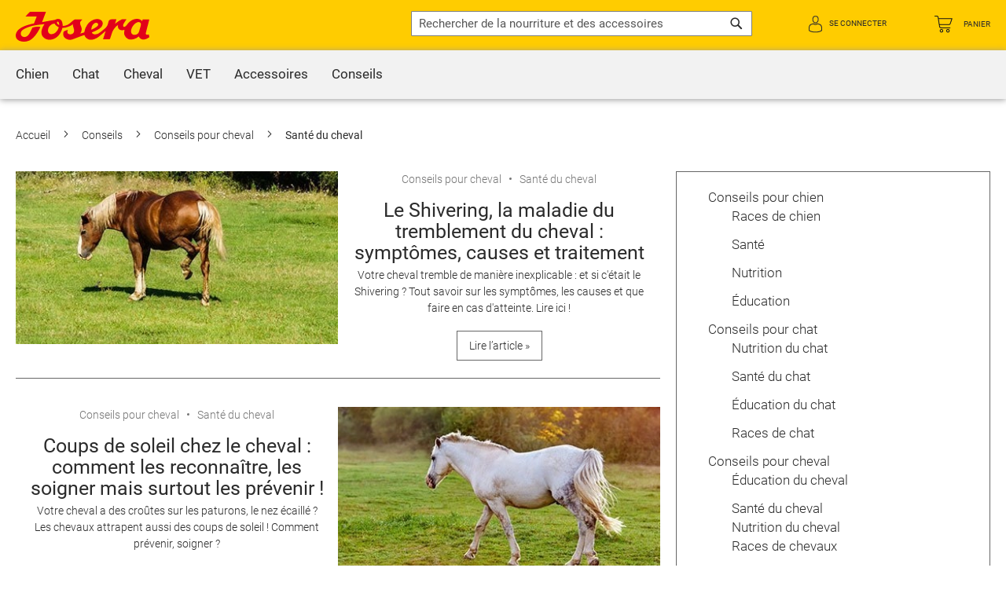

--- FILE ---
content_type: text/html; charset=UTF-8
request_url: https://www.josera.fr/conseils/conseils-pour-cheval/sante-du-cheval.html
body_size: 20363
content:
<!doctype html>
<html lang="fr">
    <head >
        <script>
    var BASE_URL = 'https\u003A\u002F\u002Fwww.josera.fr\u002F';
    var require = {
        'baseUrl': 'https\u003A\u002F\u002Fwww.josera.fr\u002Fstatic\u002Fversion20251208084246\u002Ffrontend\u002FJosera\u002Fb2c\u002Ffr_FR'
    };</script>        <meta charset="utf-8"/>
<meta name="title" content="Santé du cheval"/>
<meta name="robots" content="INDEX,FOLLOW"/>
<meta name="viewport" content="width=device-width, initial-scale=1, maximum-scale=1.0, user-scalable=no"/>
<meta name="format-detection" content="telephone=no"/>
<meta http-equiv="X-UA-Compatible" content="IE=edge"/>
<title>Santé du cheval</title>
<link  rel="stylesheet" type="text/css"  media="all" href="https://www.josera.fr/static/version20251208084246/frontend/Josera/b2c/fr_FR/mage/calendar.css" />
<link  rel="stylesheet" type="text/css"  media="all" href="https://www.josera.fr/static/version20251208084246/frontend/Josera/b2c/fr_FR/Jajuma_WebpImages/css/web.css" />
<link  rel="stylesheet" type="text/css"  media="all" href="https://www.josera.fr/static/version20251208084246/frontend/Josera/b2c/fr_FR/uikit/css/uikit.min.css" />
<link  rel="stylesheet" type="text/css"  media="all" href="https://www.josera.fr/static/version20251208084246/frontend/Josera/b2c/fr_FR/css/styles-m.css" />
<link  rel="stylesheet" type="text/css"  media="all" href="https://www.josera.fr/static/version20251208084246/frontend/Josera/b2c/fr_FR/Amasty_Groupcat/js/fancybox/jquery.fancybox.css" />
<link  rel="stylesheet" type="text/css"  media="all" href="https://www.josera.fr/static/version20251208084246/frontend/Josera/b2c/fr_FR/VladimirPopov_WebForms/css/grid.css" />
<link  rel="stylesheet" type="text/css"  media="all" href="https://www.josera.fr/static/version20251208084246/frontend/Josera/b2c/fr_FR/VladimirPopov_WebForms/css/accdc/calendar.css" />
<link  rel="stylesheet" type="text/css"  media="all" href="https://www.josera.fr/static/version20251208084246/frontend/Josera/b2c/fr_FR/VladimirPopov_WebForms/css/magnific-popup.css" />
<link  rel="stylesheet" type="text/css"  media="all" href="https://www.josera.fr/static/version20251208084246/frontend/Josera/b2c/fr_FR/Magefan_Blog/css/blog-new.css" />
<link  rel="stylesheet" type="text/css"  media="all" href="https://www.josera.fr/static/version20251208084246/frontend/Josera/b2c/fr_FR/Magefan_Blog/css/blog-custom.css" />
<link  rel="stylesheet" type="text/css"  media="all" href="https://www.josera.fr/static/version20251208084246/frontend/Josera/b2c/fr_FR/Magefan_Blog/css/comments.css" />
<link  rel="stylesheet" type="text/css"  media="screen and (min-width: 768px)" href="https://www.josera.fr/static/version20251208084246/frontend/Josera/b2c/fr_FR/css/styles-l.css" />
<link  rel="stylesheet" type="text/css"  media="print" href="https://www.josera.fr/static/version20251208084246/frontend/Josera/b2c/fr_FR/css/print.css" />
<link  rel="icon" type="image/x-icon" href="https://www.josera.fr/static/version20251208084246/frontend/Josera/b2c/fr_FR/Magento_Theme/favicon.ico" />
<link  rel="shortcut icon" type="image/x-icon" href="https://www.josera.fr/static/version20251208084246/frontend/Josera/b2c/fr_FR/Magento_Theme/favicon.ico" />
<script  type="text/javascript"  src="https://www.josera.fr/static/version20251208084246/frontend/Josera/b2c/fr_FR/requirejs/require.js"></script>
<script  type="text/javascript"  src="https://www.josera.fr/static/version20251208084246/frontend/Josera/b2c/fr_FR/mage/requirejs/mixins.js"></script>
<script  type="text/javascript"  src="https://www.josera.fr/static/version20251208084246/frontend/Josera/b2c/fr_FR/requirejs-config.js"></script>
<script  type="text/javascript"  src="https://www.josera.fr/static/version20251208084246/frontend/Josera/b2c/fr_FR/SeventhSense_TabsWithoutScrolling/js/tabs-without-scrolling.js"></script>
<link rel="preload" as="font" crossorigin="anonymous" href="https://www.josera.fr/static/version20251208084246/frontend/Josera/b2c/fr_FR/fonts/opensans/light/opensans-300.woff2" />
<link rel="preload" as="font" crossorigin="anonymous" href="https://www.josera.fr/static/version20251208084246/frontend/Josera/b2c/fr_FR/fonts/opensans/regular/opensans-400.woff2" />
<link rel="preload" as="font" crossorigin="anonymous" href="https://www.josera.fr/static/version20251208084246/frontend/Josera/b2c/fr_FR/fonts/opensans/semibold/opensans-600.woff2" />
<link rel="preload" as="font" crossorigin="anonymous" href="https://www.josera.fr/static/version20251208084246/frontend/Josera/b2c/fr_FR/fonts/opensans/bold/opensans-700.woff2" />
<link rel="preload" as="font" crossorigin="anonymous" href="https://www.josera.fr/static/version20251208084246/frontend/Josera/b2c/fr_FR/fonts/Luma-Icons.woff2" />
<link  rel="apple-touch-icon" sizes="57x57" href="https://www.josera.fr/static/version20251208084246/frontend/Josera/b2c/fr_FR/Magento_Theme/apple-icon-57x57.png" />
<link  rel="apple-touch-icon" sizes="60x60" href="https://www.josera.fr/static/version20251208084246/frontend/Josera/b2c/fr_FR/Magento_Theme/apple-icon-60x60.png" />
<link  rel="apple-touch-icon" sizes="72x72" href="https://www.josera.fr/static/version20251208084246/frontend/Josera/b2c/fr_FR/Magento_Theme/apple-icon-72x72.png" />
<link  rel="apple-touch-icon" sizes="76x76" href="https://www.josera.fr/static/version20251208084246/frontend/Josera/b2c/fr_FR/Magento_Theme/apple-icon-76x76.png" />
<link  rel="apple-touch-icon" sizes="114x114" href="https://www.josera.fr/static/version20251208084246/frontend/Josera/b2c/fr_FR/Magento_Theme/apple-icon-114x114.png" />
<link  rel="apple-touch-icon" sizes="120x120" href="https://www.josera.fr/static/version20251208084246/frontend/Josera/b2c/fr_FR/Magento_Theme/apple-icon-120x120.png" />
<link  rel="apple-touch-icon" sizes="144x144" href="https://www.josera.fr/static/version20251208084246/frontend/Josera/b2c/fr_FR/Magento_Theme/apple-icon-144x144.png" />
<link  rel="apple-touch-icon" sizes="152x152" href="https://www.josera.fr/static/version20251208084246/frontend/Josera/b2c/fr_FR/Magento_Theme/apple-icon-152x152.png" />
<link  rel="apple-touch-icon" sizes="180x180" href="https://www.josera.fr/static/version20251208084246/frontend/Josera/b2c/fr_FR/Magento_Theme/apple-icon-180x180.png" />
<link  rel="icon" sizes="16x16" href="https://www.josera.fr/static/version20251208084246/frontend/Josera/b2c/fr_FR/Magento_Theme/favicon-16x16.png" />
<link  rel="icon" sizes="32x32" href="https://www.josera.fr/static/version20251208084246/frontend/Josera/b2c/fr_FR/Magento_Theme/favicon-32x32.png" />
<link  rel="icon" sizes="96x96" href="https://www.josera.fr/static/version20251208084246/frontend/Josera/b2c/fr_FR/Magento_Theme/favicon-96x96.png" />
<link  rel="manifest" href="https://www.josera.fr/static/version20251208084246/frontend/Josera/b2c/fr_FR/Magento_Theme/manifest.json" />
<link  rel="canonical" href="https://www.josera.fr/conseils/conseils-pour-cheval/sante-du-cheval.html" />
<link  rel="next" href="https://www.josera.fr/conseils/conseils-pour-cheval/sante-du-cheval.html?page=2" />
<meta name="google-site-verification" content="Kx3uV_ZAmkXOhByxfpHS_09D9siyI8LsMknAlo0KwG8" />

<script type="text/javascript">    // Duration in milliseconds to wait while the Kameleoon application file is loaded    var kameleoonLoadingTimeout = 1000;    window.kameleoonQueue = window.kameleoonQueue || [];    window.kameleoonStartLoadTime = new Date().getTime();    if (! document.getElementById("kameleoonLoadingStyleSheet") && ! window.kameleoonDisplayPageTimeOut)    {        var kameleoonS = document.getElementsByTagName("script")[0];        var kameleoonCc = "* { visibility: hidden !important; background-image: none !important; }";        var kameleoonStn = document.createElement("style");        kameleoonStn.type = "text/css";        kameleoonStn.id = "kameleoonLoadingStyleSheet";        if (kameleoonStn.styleSheet)        {            kameleoonStn.styleSheet.cssText = kameleoonCc;        }        else        {            kameleoonStn.appendChild(document.createTextNode(kameleoonCc));        }        kameleoonS.parentNode.insertBefore(kameleoonStn, kameleoonS);        window.kameleoonDisplayPage = function(fromEngine)        {            if (!fromEngine)            {                window.kameleoonTimeout = true;            }            if (kameleoonStn.parentNode)            {                kameleoonStn.parentNode.removeChild(kameleoonStn);            }        };        window.kameleoonDisplayPageTimeOut = window.setTimeout(window.kameleoonDisplayPage, kameleoonLoadingTimeout);    }</script><script type="text/javascript" src="//0jivn6yy5l.kameleoon.io/kameleoon.js" async="true" fetchpriority="high"></script>
<script type='module' src='https://widget.accessgo.de/accessGoWidget.js'></script>       

<style>
@media (min-width: 768px) {
    .cms-index-index .page-main {
        max-width: 1600px !important;
    }
}

.cms-index-index .page-wrapper {
    background-color: #EFEFEF;
}
</style>
         <!-- Google Tag Manager by MagePal -->
<script type="text/javascript">
    window.dataLayer = window.dataLayer || [];

        function gtag() {
        dataLayer.push(arguments);
    }

        gtag("consent", "default", {
        ad_user_data: "denied",
        ad_personalization: "denied",
        ad_storage: "denied",
        analytics_storage: "denied",
        wait_for_update: 2000     });

        gtag("set", "ads_data_redaction", true);
    gtag("set", "email", "");
        window.addEventListener("ucEvent", function (e) {
        if (e.detail && e.detail.event == "consent_status") {
            var ucAnalyticsService = 'Analyse du site';
            var ucAdService = 'Commercialisation';

            if (e.detail.hasOwnProperty(ucAnalyticsService) && e.detail.hasOwnProperty(ucAdService)) {
                gtag("consent", "update", {
                    ad_storage: e.detail[ucAdService] ? 'granted' : 'denied',
                    ad_user_data: e.detail[ucAdService] ? 'granted' : 'denied',
                    ad_personalization: e.detail[ucAdService] ? 'granted' : 'denied',
                    analytics_storage: e.detail[ucAnalyticsService] ? 'granted' : 'denied'
                });
            } else {
                if (e.detail.hasOwnProperty(ucAdService)) {
                    gtag("consent", "update", {
                        ad_storage: e.detail[ucAdService] ? 'granted':'denied',
                        ad_user_data: e.detail[ucAdService] ? 'granted':'denied',
                        ad_personalization: e.detail[ucAdService] ? 'granted':'denied'
                    });
                }
                if (e.detail.hasOwnProperty(ucAnalyticsService)) {
                    gtag("consent", "update", {analytics_storage: e.detail[ucAnalyticsService] ? 'granted' : 'denied'});
                }
            }
        }
    });

    
    </script>

        <script type="text/x-magento-init">
    {
        "*": {
            "magepalGtmDatalayer": {
                "isCookieRestrictionModeEnabled": 0,
                "currentWebsite": 2,
                "cookieName": "user_allowed_save_cookie",
                "dataLayer": "dataLayer",
                "accountId": "GTM-T5SVV5Z",
                "data": [{"ecommerce":{"impressions":[],"detail":{"products":{"main":[]}},"purchase":{"actionField":[],"products":[]},"currencyCode":"EUR"},"list":"other","page":{"category":"Other","title":"Sant\u00e9 du cheval","domain":"www.josera.fr","country":"DE","dest_url":"https:\/\/www.josera.fr\/conseils\/conseils-pour-cheval\/sante-du-cheval.html"},"subscription":{"cancelled":"0"}}],
                "isGdprEnabled": 0,
                "gdprOption": 0,
                "addJsInHeader": 0,
                "containerCode": ""
            }
        }
    }
</script>
<!-- End Google Tag Manager by MagePal -->
    <script type="text/x-magento-init">
        {
            "*": {
                "Magento_PageCache/js/form-key-provider": {}
            }
        }
    </script>
<div data-role="aw-raf-advocate-share-service"  data-bind="scope: 'aw_raf_share_service'">
    <div class="sharethis-sticky-share-buttons"></div>    <!-- ko template: getTemplate() --><!-- /ko -->
</div>

<script type="text/x-magento-init">
    {
        "[data-role=aw-raf-advocate-share-service]": {
            "Magento_Ui/js/core/app": {"types":[],"components":{"aw_raf_share_service":{"component":"Aheadworks_Raf\/js\/view\/advocate\/share-service","deps":["awRafShareDataProvider"],"children":{"addthis_service":{"component":"Aheadworks_Raf\/js\/view\/advocate\/share\/add-this","config":{"enabled":true}},"sharethis_service":{"component":"Aheadworks_Raf\/js\/view\/advocate\/share\/share-this","config":{"enabled":true}}}},"awRafShareDataProvider":{"component":"Aheadworks_Raf\/js\/view\/advocate\/share\/share-data-provider","deps":["awRafMessageConfigProvider"]},"awRafMessageConfigProvider":{"component":"Aheadworks_Raf\/js\/view\/advocate\/share\/provider","data":{"messageConfig":[]}}}}        }
    }
</script><style type="text/css">
    .flexslider-aktionhund .sw-flexslider-direction-nav .sw-flexslider-prev:before,
    .flexslider-aktionhund .sw-flexslider-direction-nav .sw-flexslider-next:before
    {
        color: rgb(255, 255, 255);
    }
    .flexslider-aktionhund .sw-flexslider-control-paging li a
    {
        background-color: #ffffff;
    }
    .flexslider-aktionhund .sw-flexslider-control-paging li a:hover
    {
        background-color: #cccccc;
    }
    .flexslider-aktionhund .sw-flexslider-control-paging li a.sw-flexslider-active
    {
        background-color: #293f67;
    }
    .flexslider-aktionhund .loader-gutter
    {
        background-color: #222222;
    }
    .flexslider-aktionhund .loader
    {
        background-color: #eeeeee;
    }
    .flexslider-aktionhund .slides .slider-title
    {
        background-color: rgba(34, 34, 34, 0.8);
        color: #ffffff;
    }
    .flexslider-aktionkatze .sw-flexslider-direction-nav .sw-flexslider-prev:before,
    .flexslider-aktionkatze .sw-flexslider-direction-nav .sw-flexslider-next:before
    {
        color: rgb(255, 255, 255);
    }
    .flexslider-aktionkatze .sw-flexslider-control-paging li a
    {
        background-color: #ffffff;
    }
    .flexslider-aktionkatze .sw-flexslider-control-paging li a:hover
    {
        background-color: #cccccc;
    }
    .flexslider-aktionkatze .sw-flexslider-control-paging li a.sw-flexslider-active
    {
        background-color: #293f67;
    }
    .flexslider-aktionkatze .loader-gutter
    {
        background-color: #222222;
    }
    .flexslider-aktionkatze .loader
    {
        background-color: #eeeeee;
    }
    .flexslider-aktionkatze .slides .slider-title
    {
        background-color: rgba(34, 34, 34, 0.8);
        color: #ffffff;
    }
    .flexslider-offrechien .sw-flexslider-direction-nav .sw-flexslider-prev:before,
    .flexslider-offrechien .sw-flexslider-direction-nav .sw-flexslider-next:before
    {
        color: #666666;
    }
    .flexslider-offrechien .sw-flexslider-control-paging li a
    {
        background-color: #ffffff;
    }
    .flexslider-offrechien .sw-flexslider-control-paging li a:hover
    {
        background-color: #cccccc;
    }
    .flexslider-offrechien .sw-flexslider-control-paging li a.sw-flexslider-active
    {
        background-color: #293f67;
    }
    .flexslider-offrechien .loader-gutter
    {
        background-color: #222222;
    }
    .flexslider-offrechien .loader
    {
        background-color: #eeeeee;
    }
    .flexslider-offrechien .slides .slider-title
    {
        background-color: rgba(34, 34, 34, 0.8);
        color: #ffffff;
    }
    .flexslider-aktionpferd_fr .sw-flexslider-direction-nav .sw-flexslider-prev:before,
    .flexslider-aktionpferd_fr .sw-flexslider-direction-nav .sw-flexslider-next:before
    {
        color: rgb(255, 255, 255);
    }
    .flexslider-aktionpferd_fr .sw-flexslider-control-paging li a
    {
        background-color: #ffffff;
    }
    .flexslider-aktionpferd_fr .sw-flexslider-control-paging li a:hover
    {
        background-color: #cccccc;
    }
    .flexslider-aktionpferd_fr .sw-flexslider-control-paging li a.sw-flexslider-active
    {
        background-color: #293f67;
    }
    .flexslider-aktionpferd_fr .loader-gutter
    {
        background-color: #222222;
    }
    .flexslider-aktionpferd_fr .loader
    {
        background-color: #eeeeee;
    }
    .flexslider-aktionpferd_fr .slides .slider-title
    {
        background-color: rgba(34, 34, 34, 0.8);
        color: #ffffff;
    }
    .flexslider-product_page_fr .sw-flexslider-direction-nav .sw-flexslider-prev:before,
    .flexslider-product_page_fr .sw-flexslider-direction-nav .sw-flexslider-next:before
    {
        color: #666666;
    }
    .flexslider-product_page_fr .sw-flexslider-control-paging li a
    {
        background-color: #ffffff;
    }
    .flexslider-product_page_fr .sw-flexslider-control-paging li a:hover
    {
        background-color: #cccccc;
    }
    .flexslider-product_page_fr .sw-flexslider-control-paging li a.sw-flexslider-active
    {
        background-color: #293f67;
    }
    .flexslider-product_page_fr .loader-gutter
    {
        background-color: #222222;
    }
    .flexslider-product_page_fr .loader
    {
        background-color: #eeeeee;
    }
    .flexslider-product_page_fr .slides .slider-title
    {
        background-color: rgba(34, 34, 34, 0.8);
        color: #ffffff;
    }
    .flexslider-kategorie_zubehoer_fr .sw-flexslider-direction-nav .sw-flexslider-prev:before,
    .flexslider-kategorie_zubehoer_fr .sw-flexslider-direction-nav .sw-flexslider-next:before
    {
        color: rgb(255, 255, 255);
    }
    .flexslider-kategorie_zubehoer_fr .sw-flexslider-control-paging li a
    {
        background-color: #ffffff;
    }
    .flexslider-kategorie_zubehoer_fr .sw-flexslider-control-paging li a:hover
    {
        background-color: #cccccc;
    }
    .flexslider-kategorie_zubehoer_fr .sw-flexslider-control-paging li a.sw-flexslider-active
    {
        background-color: #293f67;
    }
    .flexslider-kategorie_zubehoer_fr .loader-gutter
    {
        background-color: #222222;
    }
    .flexslider-kategorie_zubehoer_fr .loader
    {
        background-color: #eeeeee;
    }
    .flexslider-kategorie_zubehoer_fr .slides .slider-title
    {
        background-color: rgba(34, 34, 34, 0.8);
        color: #ffffff;
    }
</style>
<link rel="preconnect" href="//app.usercentrics.eu">
<link rel="preconnect" href="//api.usercentrics.eu">
<link rel="preconnect" href="//privacy-proxy.usercentrics.eu">
<link rel="preload" href="//privacy-proxy.usercentrics.eu/latest/uc-block.bundle.js" as="script">
<script type="application/javascript" src="https://privacy-proxy.usercentrics.eu/latest/uc-block.bundle.js"></script>
<script>
    uc.blockOnly(['BJz7qNsdj-7']);
</script>
<style>.responsive-video .uc-embedding-container{min-height:auto}</style>
<script type="application/ld+json" id="structured-data">
{
    "@context": "https://schema.org/",
    "@type": "WebPage",
    "publisher": {
        "@type": "Organization",
        "name": "JOSERA Magasin en lingne",
        "url": "https://www.josera.fr/",
        "logo": {
            "@type": "ImageObject",
            "url": "https://www.josera.fr/static/version20251208084246/frontend/Josera/b2c/fr_FR/images/logo.svg"
        }
    }
        }
</script>
    </head>
    <body data-container="body"
          data-mage-init='{"loaderAjax": {}, "loader": { "icon": "https://www.josera.fr/static/version20251208084246/frontend/Josera/b2c/fr_FR/images/loader-2.gif"}}'
        id="html-body" class="blog-page blog-page-list blog-category-sante-du-cheval blog-category-view page-layout-2columns-right">
        
<!-- Google Tag Manager by MagePal -->
<noscript><iframe src="//www.googletagmanager.com/ns.html?id=GTM-T5SVV5Z"
height="0" width="0" style="display:none;visibility:hidden"></iframe></noscript>
<!-- End Google Tag Manager by MagePal -->

<script type="text/x-magento-init">
    {
        "*": {
            "Magento_PageBuilder/js/widget-initializer": {
                "config": {"[data-content-type=\"slider\"][data-appearance=\"default\"]":{"Magento_PageBuilder\/js\/content-type\/slider\/appearance\/default\/widget":false},"[data-content-type=\"map\"]":{"Magento_PageBuilder\/js\/content-type\/map\/appearance\/default\/widget":false},"[data-content-type=\"row\"]":{"Magento_PageBuilder\/js\/content-type\/row\/appearance\/default\/widget":false},"[data-content-type=\"tabs\"]":{"Magento_PageBuilder\/js\/content-type\/tabs\/appearance\/default\/widget":false},"[data-content-type=\"slide\"]":{"Magento_PageBuilder\/js\/content-type\/slide\/appearance\/default\/widget":{"buttonSelector":".pagebuilder-slide-button","showOverlay":"hover","dataRole":"slide"}},"[data-content-type=\"banner\"]":{"Magento_PageBuilder\/js\/content-type\/banner\/appearance\/default\/widget":{"buttonSelector":".pagebuilder-banner-button","showOverlay":"hover","dataRole":"banner"}},"[data-content-type=\"buttons\"]":{"Magento_PageBuilder\/js\/content-type\/buttons\/appearance\/inline\/widget":false},"[data-content-type=\"products\"][data-appearance=\"carousel\"]":{"Magento_PageBuilder\/js\/content-type\/products\/appearance\/carousel\/widget":false}},
                "breakpoints": {"desktop":{"label":"Desktop","stage":true,"default":true,"class":"desktop-switcher","icon":"Magento_PageBuilder::css\/images\/switcher\/switcher-desktop.svg","conditions":{"min-width":"1024px"},"options":{"products":{"default":{"slidesToShow":"5"}}}},"tablet":{"conditions":{"max-width":"1024px","min-width":"768px"},"options":{"products":{"default":{"slidesToShow":"4"},"continuous":{"slidesToShow":"3"}}}},"mobile":{"label":"Mobile","stage":true,"class":"mobile-switcher","icon":"Magento_PageBuilder::css\/images\/switcher\/switcher-mobile.svg","media":"only screen and (max-width: 768px)","conditions":{"max-width":"768px","min-width":"640px"},"options":{"products":{"default":{"slidesToShow":"3"}}}},"mobile-small":{"conditions":{"max-width":"640px"},"options":{"products":{"default":{"slidesToShow":"2"},"continuous":{"slidesToShow":"1"}}}}}            }
        }
    }
</script>

<div class="cookie-status-message" id="cookie-status">
    The store will not work correctly in the case when cookies are disabled.</div>
<script type="text&#x2F;javascript">document.querySelector("#cookie-status").style.display = "none";</script>
<script type="text/x-magento-init">
    {
        "*": {
            "cookieStatus": {}
        }
    }
</script>

<script type="text/x-magento-init">
    {
        "*": {
            "mage/cookies": {
                "expires": null,
                "path": "\u002F",
                "domain": ".www.josera.fr",
                "secure": true,
                "lifetime": "3600"
            }
        }
    }
</script>

<script>
    window.cookiesConfig = window.cookiesConfig || {};
    window.cookiesConfig.secure = true;
</script><script>    require.config({
        map: {
            '*': {
                wysiwygAdapter: 'mage/adminhtml/wysiwyg/tiny_mce/tinymceAdapter'
            }
        }
    });</script><script>    require.config({
        paths: {
            googleMaps: 'https\u003A\u002F\u002Fmaps.googleapis.com\u002Fmaps\u002Fapi\u002Fjs\u003Fv\u003D3\u0026key\u003D'
        },
        config: {
            'Magento_PageBuilder/js/utils/map': {
                style: '',
            },
            'Magento_PageBuilder/js/content-type/map/preview': {
                apiKey: '',
                apiKeyErrorMessage: 'You\u0020must\u0020provide\u0020a\u0020valid\u0020\u003Ca\u0020href\u003D\u0027https\u003A\u002F\u002Fwww.josera.fr\u002Fadminhtml\u002Fsystem_config\u002Fedit\u002Fsection\u002Fcms\u002F\u0023cms_pagebuilder\u0027\u0020target\u003D\u0027_blank\u0027\u003EGoogle\u0020Maps\u0020API\u0020key\u003C\u002Fa\u003E\u0020to\u0020use\u0020a\u0020map.'
            },
            'Magento_PageBuilder/js/form/element/map': {
                apiKey: '',
                apiKeyErrorMessage: 'You\u0020must\u0020provide\u0020a\u0020valid\u0020\u003Ca\u0020href\u003D\u0027https\u003A\u002F\u002Fwww.josera.fr\u002Fadminhtml\u002Fsystem_config\u002Fedit\u002Fsection\u002Fcms\u002F\u0023cms_pagebuilder\u0027\u0020target\u003D\u0027_blank\u0027\u003EGoogle\u0020Maps\u0020API\u0020key\u003C\u002Fa\u003E\u0020to\u0020use\u0020a\u0020map.'
            },
        }
    });</script><script>
    require.config({
        shim: {
            'Magento_PageBuilder/js/utils/map': {
                deps: ['googleMaps']
            }
        }
    });</script><div class="page-wrapper"><div class="contact-flyout-outer"><div class="contact-flyout-inner below-xl" id="contact-flyout">
    <div class="flag" id="flyout-toggle">
        <span>
            CONSEILS<br/>
            JOSERA        </span>
    </div>
    <div class="flyout-content">
        <div class="headline">Conseil d&#039;alimentation gratuit</div>
                <div class="experts-contact phone">
            <p>
                                <span class="bold">Tél. </span><br/>
                <span class="small"></span>
            </p>
        </div>
        <div class="experts-contact mail">
            <a class="footer-link" href="mailto:serviceclient@josera.fr">serviceclient@josera.fr</a>
        </div>
        <div class="experts-contact form">
            <a class="footer-link" href="https://www.josera.fr/contact">Formulaire de contact</a>
        </div>
                    <div class="experts-contact facebook">
                <a class="footer-link" target="_blank" rel="noopener" href="https://www.facebook.com/JoseraFrance/">Facebook</a>
            </div>
                            <div class="experts-contact instagram">
                <a class="footer-link" target="_blank" rel="noopener" href="https://www.instagram.com/joserafrance">Instagram</a>
            </div>
                                    <div class="experts-contact newsletter">
                <a class="footer-link newsletter-icon icon-store-josera_fr_fr" href="https://www.josera.fr/newsletter/">Newsletter</a>
            </div>
                    </div>
</div>
</div><header class="page-header"><div class="panel wrapper"><div class="panel header"><ul class="header top-links"><li><a href="https://www.josera.fr/conseils" id="id6kadv9Mf" class="header-link top" >Conseils</a></li><li><a href="https://www.josera.fr/newsletter/" id="id3dgoBTKo" class="header-link top newsletter-icon icon-store-josera_fr_fr" >Newsletter</a></li></ul><a class="action skip contentarea"
   href="#contentarea">
    <span>
        Skip to Content    </span>
</a>
</div></div><div class="header content"><span class="action nav-toggle">
    <input type="checkbox" id="hm_mn_checkbox" data-action="toggle-nav">
    <label class="hm-mn" for="hm_mn_checkbox">
      <span></span>
      <span></span>
      <span></span>
      <span></span>
    </label>
    <span>Navigation alternée</span>
</span>
    <a class="logo" href="https://www.josera.fr/" title="">
        <img src="https://www.josera.fr/static/version20251208084246/frontend/Josera/b2c/fr_FR/images/logo.svg"
             alt=""
            width="170"            height="35"        />
            </a>
<div class="header right">
<div data-block="minicart" class="minicart-wrapper">
    <a class="action showcart" href="https://www.josera.fr/checkout/cart/"
       data-bind="scope: 'minicart_content'">
        <span class="text">Panier</span>
        <span class="counter qty empty"
              data-bind="css: { empty: !!getCartParam('summary_count') == false && !isLoading() },
               blockLoader: isLoading">
            <span class="counter-number"><!-- ko text: getCartParam('summary_count') --><!-- /ko --></span>
            <span class="counter-label">
            <!-- ko if: getCartParam('summary_count') -->
                <!-- ko text: getCartParam('summary_count') --><!-- /ko -->
                <!-- ko i18n: 'items' --><!-- /ko -->
                <!-- /ko -->
            </span>
        </span>
    </a>
            <div class="block block-minicart"
             data-role="dropdownDialog"
             data-mage-init='{"dropdownDialog":{
                "appendTo":"[data-block=minicart]",
                "triggerTarget":".showcart",
                "timeout": "2000",
                "closeOnMouseLeave": false,
                "closeOnEscape": true,
                "triggerClass":"active",
                "parentClass":"active",
                "buttons":[]}}'>
            <div id="minicart-content-wrapper" data-bind="scope: 'minicart_content'">
                <!-- ko template: getTemplate() --><!-- /ko -->
            </div>
                    </div>
        <script>window.checkout = {"shoppingCartUrl":"https:\/\/www.josera.fr\/checkout\/cart\/","checkoutUrl":"https:\/\/www.josera.fr\/checkout\/","updateItemQtyUrl":"https:\/\/www.josera.fr\/checkout\/sidebar\/updateItemQty\/","removeItemUrl":"https:\/\/www.josera.fr\/checkout\/sidebar\/removeItem\/","imageTemplate":"Magento_Catalog\/product\/image_with_borders","baseUrl":"https:\/\/www.josera.fr\/","minicartMaxItemsVisible":2,"websiteId":"2","maxItemsToDisplay":10,"storeId":["2","2"],"storeGroupId":"2","customerLoginUrl":"https:\/\/www.josera.fr\/customer\/account\/login\/","isRedirectRequired":false,"autocomplete":"off","captcha":{"user_login":{"isCaseSensitive":true,"imageHeight":50,"imageSrc":"","refreshUrl":"https:\/\/www.josera.fr\/captcha\/refresh\/","isRequired":false,"timestamp":1768791979}}}</script>    <script type="text/x-magento-init">
    {
        "[data-block='minicart']": {
            "Magento_Ui/js/core/app": {"components":{"minicart_content":{"children":{"subtotal.container":{"children":{"subtotal":{"children":{"subtotal.totals":{"config":{"display_cart_subtotal_incl_tax":1,"display_cart_subtotal_excl_tax":0,"template":"Magento_Tax\/checkout\/minicart\/subtotal\/totals"},"children":{"subtotal.totals.msrp":{"component":"Magento_Msrp\/js\/view\/checkout\/minicart\/subtotal\/totals","config":{"displayArea":"minicart-subtotal-hidden","template":"Magento_Msrp\/checkout\/minicart\/subtotal\/totals"}}},"component":"Magento_Tax\/js\/view\/checkout\/minicart\/subtotal\/totals"}},"component":"uiComponent","config":{"template":"Magento_Checkout\/minicart\/subtotal"}}},"component":"uiComponent","config":{"displayArea":"subtotalContainer"}},"item.renderer":{"component":"Magento_Checkout\/js\/view\/cart-item-renderer","config":{"displayArea":"defaultRenderer","template":"Magento_Checkout\/minicart\/item\/default"},"children":{"item.image":{"component":"Magento_Catalog\/js\/view\/image","config":{"template":"Magento_Catalog\/product\/image","displayArea":"itemImage"}},"checkout.cart.item.price.sidebar":{"component":"uiComponent","config":{"template":"Magento_Checkout\/minicart\/item\/price","displayArea":"priceSidebar"}}}},"item.renderer.reward":{"component":"uiComponent","config":{"displayArea":"rewardRenderer","template":"SeventhSense_CustomerRewardPoints\/minicart\/item\/reward"},"children":{"item.image":{"component":"Magento_Catalog\/js\/view\/image","config":{"template":"Magento_Catalog\/product\/image","displayArea":"itemImage"}},"checkout.cart.item.price.sidebar":{"component":"uiComponent","config":{"template":"Magento_Checkout\/minicart\/item\/price","displayArea":"priceSidebar"}}}},"extra_info":{"component":"uiComponent","config":{"displayArea":"extraInfo"}},"promotion":{"component":"uiComponent","config":{"displayArea":"promotion"},"children":{"customweb_external_checkout_widgets":{"component":"Customweb_Base\/js\/view\/checkout\/minicart\/external_checkout_widgets","config":{"template":"Customweb_Base\/checkout\/minicart\/external_checkout_widgets"}}}}},"config":{"itemRenderer":{"default":"defaultRenderer","simple":"defaultRenderer","virtual":"defaultRenderer","reward":"rewardRenderer"},"template":"Magento_Checkout\/minicart\/content"},"component":"Magento_Checkout\/js\/view\/minicart"}},"types":[]}        },
        "*": {
            "Magento_Ui/js/block-loader": "https\u003A\u002F\u002Fwww.josera.fr\u002Fstatic\u002Fversion20251208084246\u002Ffrontend\u002FJosera\u002Fb2c\u002Ffr_FR\u002Fimages\u002Floader\u002D1.gif"
        }
    }
    </script>
</div>
<!-- --><ul class="header links"><li></li><li class="authorization-link" data-label="ou">
    <a href="https://www.josera.fr/customer/account/login/">
        <span class="authorization-link-icon"></span>
        <span class="text">Se connecter</span>
        <span class="link-text">Se connecter</span>
    </a>
    </li>
<li><a href="https://www.josera.fr/customer/account/create/" id="idBQlVblj8" >Créer un compte</a></li></ul></div><div class="block block-search">
    <div class="block block-title">
        <strong>Chercher</strong>
    </div>
    <div class="block block-content">
        <form class="form minisearch" id="search_mini_form"
              action="https://www.josera.fr/catalogsearch/result/"
              method="get">
            <div class="field search">
                <label class="label" for="proLineSearchQuery"
                       data-role="minisearch-label">
                    <span>Chercher</span>
                </label>
                <div class="control">
                    <input id="proLineSearchQuery"
                           type="text"
                           name="q"
                           value=""
                           placeholder="Rechercher&#x20;de&#x20;la&#x20;nourriture&#x20;et&#x20;des&#x20;accessoires&#x20;"
                           class="input-text"
                           maxlength="128"
                           role="combobox"
                           aria-haspopup="false"
                           aria-autocomplete="both"
                           autocomplete="off"/>
                </div>
            </div>
            <div class="actions">
                <button type="submit"
                        title="Chercher"
                        class="action search">
                    <span>Chercher</span>
                </button>
            </div>
        </form>
    </div>
    </div>
    <div class="auto_suggest_overlay  ">
        <div id="proline-autocomplete-store-search" class="proline-autocomplete-content">
                            <div class="col col3 category">
                                            <h3 class="headline"><i class="fas fa-filter" aria-hidden="true"></i>
                            Filtre                        </h3>
                        <div class="sections bucket-sections">
                            <div class="suggest">
                                <ul class="list"></ul>
                            </div>
                        </div>
                                                                    <h3 class="headline"><i class="fas fa-list" aria-hidden="true"></i>
                            Catégories                            <span class="count categories-count">0</span>
                        </h3>
                        <div class="sections category-sections">
                            <div class="suggest">
                                <ul class="list"></ul>
                            </div>
                            <h4 class="result-info"></h4>
                        </div>
                                                                    <h3 class="headline"><i class="fas fa-columns" aria-hidden="true"></i>
                            Other Content                            <span class="count cms-page-count">0</span>
                        </h3>
                        <div class="sections cms-page-sections">
                            <div class="suggest">
                                <ul class="list"></ul>
                            </div>
                            <h4 class="result-info"></h4>
                        </div>
                                        </div>
                                <div class="col col9">
                    <h3 class="headline"><i class="fas fa-search"
                                            aria-hidden="true"></i>
                        Suggestion d&#039;achèvement de produit                    </h3>
                    <div class="sections product-suggestion-sections">
                        <div class="suggest"></div>
                    </div>

                    <h3 class="headline">
                        <i class="fas fa-box" aria-hidden="true"></i>
                        Produits <span class="count products-count">0</span>
                    </h3>
                    <div class="product-wrapper">
                        <div class="dataset-products"></div>
                        <h4 class="product-no-result"></h4>
                    </div>
                    <h4 class="result-info"></h4>
                </div>
                        </div>
    </div>
    <script>
        require([
            'jquery',
            'prolinesearch/suggest'
        ], function ($) {
            $(document).ready(function () {
                let $input = $('#proLineSearchQuery');
                $input.autoSuggest(
                    {
                        apiUrl: 'https://www.josera.fr/rest/josera_fr_fr/V1/proline/search/preview',
                        baseUrl: 'https://www.josera.fr/',
                        $autoSuggestContainer: $('#proline-autocomplete-store-search'),
                        showProducts: 1,
                        showCategories: 1,
                        showCmsPages: 1,
                        showOnlySaleableProducts: 0,
                        showBackDraw: 1,
                        minQueryLength: 3,
                        triggerAfterInit: 0,
                        renderSearchLink: 1,
                        openFirstOnEnter: 0,
                        searchRequestName: 'product_auto_suggest',

                        clickHandler: function (event) {
                                                        // Open product on click
                            window.location.href = $(this).attr('href');
                                                    }

                    }
                );
            });
        });
    </script>
    <ul class="compare wrapper"><li class="item link compare" data-bind="scope: 'compareProducts'" data-role="compare-products-link">
    <a class="action compare no-display" title="Comparer&#x20;des&#x20;produits"
       data-bind="attr: {'href': compareProducts().listUrl}, css: {'no-display': !compareProducts().count}"
    >
        Comparer des produits        <span class="counter qty" data-bind="text: compareProducts().countCaption"></span>
    </a>
</li>
<script type="text/x-magento-init">
{"[data-role=compare-products-link]": {"Magento_Ui/js/core/app": {"components":{"compareProducts":{"component":"Magento_Catalog\/js\/view\/compare-products"}}}}}
</script>
</ul></div>    <div class="sections nav-sections">
        <div class="action mobile-nav-close" data-action="toggle-nav"></div>
                <div class="section-items nav-sections-items" data-mage-init='{"tabs":{"openedState":"active"}}'>
                                            <div class="section-item-title nav-sections-item-title" data-role="collapsible">
                    <a class="nav-sections-item-switch" data-toggle="switch" href="#store.menu">Menu</a>
                </div>
                <div class="section-item-content nav-sections-item-content" id="store.menu" data-role="content">
<nav class="navigation" data-action="navigation">
    <ul data-mage-init='{"menu":{"responsive":true, "expanded":true, "position":{"my":"left top","at":"left bottom"}, "mediaBreakpoint":"(max-width: 1024px)"}}'>
        <li  class="parent level0 nav-1 category-item first level-top parent" data-has-megamenu="true" data-is-horizontal="true" data-show-all-mobile="true"><a href="https://www.josera.fr/nourriture-chien.html"  class="level-top" ><span class="mobile-background hide-desktop" style="background-image: url(https://www.josera.fr//media/catalog/category/Bild_375x110_Mobile_Navi_2x_4_1.png)"></span><span class="category-title" data-all-text="Tous les produits">Chien</span></a><ul class="level0 submenu"><span id="megamenu-column-1" class="megamenu-column"><li class="level1 category-item parent ui-menu-item megamenu-column-1"><a href="#" onclick="return false;" class="title no-link" style="color:#2b2b2b !important"><span>Nourriture pour chien<span class="chevron" style="border-color:#2b2b2b !important"></span></span></a><ul class="level1 submenu megamenu-column-1"><li class="level2 category-item ui-menu-item"><a href="/nourriture-chien/nourriture-seche-pour-chien.html&#13;" class="ui-corner-all" tabindex="-1" role="menuitem"><span>Nourriture s&#xE8;che</span></a></li><li class="level2 category-item ui-menu-item"><a href="/nourriture-chien/nourriture-humide-pour-chien.html&#13;" class="ui-corner-all" tabindex="-1" role="menuitem"><span>Nourriture humide</span></a></li><li class="level2 category-item ui-menu-item"><a href="/nourriture-chien/friandises-pour-chiens.html" class="ui-corner-all" tabindex="-1" role="menuitem"><span>Friandises</span></a></li></ul></li><li class="level1 category-item parent ui-menu-item megamenu-column-1"><a href="#" onclick="return false;" class="title no-link" style="color:#2b2b2b !important"><span>&#xC2;ge de l'animal<span class="chevron" style="border-color:#2b2b2b !important"></span></span></a><ul class="level1 submenu megamenu-column-1"><li class="level2 category-item ui-menu-item"><a href="/nourriture-chien/chienne-gastante-ou-chiot.html" class="ui-corner-all" tabindex="-1" role="menuitem"><span>Chienne gastante ou chiot</span></a></li><li class="level2 category-item ui-menu-item"><a href="/nourriture-chien/chiens-en-croissance.html" class="ui-corner-all" tabindex="-1" role="menuitem"><span>Chiens en croissance</span></a></li><li class="level2 category-item ui-menu-item"><a href="/nourriture-chien/chiens-adultes.html" class="ui-corner-all" tabindex="-1" role="menuitem"><span>Chiens adultes</span></a></li><li class="level2 category-item ui-menu-item"><a href="/nourriture-chien/chiens-seniors.html" class="ui-corner-all" tabindex="-1" role="menuitem"><span>Chiens seniors</span></a></li></ul></li></span><span id="megamenu-column-2" class="megamenu-column"><li class="level1 category-item parent ui-menu-item megamenu-column-2"><a href="#" onclick="return false;" class="title no-link" style="color:#2b2b2b !important"><span>Caract&#xE9;ristiques particuli&#xE8;res<span class="chevron" style="border-color:#2b2b2b !important"></span></span></a><ul class="level1 submenu megamenu-column-2"><li class="level2 category-item ui-menu-item"><a href="/nourriture-chien/reduit-en-graisse.html" class="ui-corner-all" tabindex="-1" role="menuitem"><span>R&#xE9;duit en graisse</span></a></li><li class="level2 category-item ui-menu-item"><a href="/nourriture-chien/sans-grain.html" class="ui-corner-all" tabindex="-1" role="menuitem"><span>Sans grain</span></a></li><li class="level2 category-item ui-menu-item"><a href="/nourriture-chien/sans-gluten.html" class="ui-corner-all" tabindex="-1" role="menuitem"><span>Sans gluten</span></a></li><li class="level2 category-item ui-menu-item"><a href="/nourriture-chien/tolerance-maximale.html" class="ui-corner-all" tabindex="-1" role="menuitem"><span>Tol&#xE9;rance maximale</span></a></li><li class="level2 category-item ui-menu-item"><a href="/nourriture-chien/hypoallergenique.html" class="ui-corner-all" tabindex="-1" role="menuitem"><span>Hypoallerg&#xE9;nique</span></a></li><li class="level2 category-item ui-menu-item"><a href="/nourriture-chien/sans-poisson.html" class="ui-corner-all" tabindex="-1" role="menuitem"><span>Sans poisson</span></a></li><li class="level2 category-item ui-menu-item"><a href="/nourriture-chien/sans-volaille.html" class="ui-corner-all" tabindex="-1" role="menuitem"><span>Sans volaille</span></a></li><li class="level2 category-item ui-menu-item"><a href="/nourriture-chien/sans-agneau.html" class="ui-corner-all" tabindex="-1" role="menuitem"><span>Sans agneau</span></a></li><li class="level2 category-item ui-menu-item"><a href="/nourriture-chien/sans-viande-de-boeuf.html" class="ui-corner-all" tabindex="-1" role="menuitem"><span>Sans viande de b&#x153;uf</span></a></li><li class="level2 category-item ui-menu-item"><a href="/nourriture-chien/sensitif.html" class="ui-corner-all" tabindex="-1" role="menuitem"><span>Sensitif</span></a></li></ul></li></span><span id="megamenu-column-3" class="megamenu-column"><li class="level1 category-item parent ui-menu-item megamenu-column-3"><a href="#" onclick="return false;" class="title no-link" style="color:#2b2b2b !important"><span>Marque<span class="chevron" style="border-color:#2b2b2b !important"></span></span></a><ul class="level1 submenu megamenu-column-3"><li class="level2 category-item ui-menu-item"><a href="/nourriture-chien.html" class="ui-corner-all" tabindex="-1" role="menuitem"><span>Josera</span></a></li><li class="level2 category-item ui-menu-item"><a href="/nourriture-chien/josidog.html" class="ui-corner-all" tabindex="-1" role="menuitem"><span>JosiDog</span></a></li></ul></li></span><span id="megamenu-column-4" class="megamenu-column"><li class="level1 category-item parent ui-menu-item megamenu-column-4"><a href="#" onclick="return false;" class="title no-link" style="color:#E2001A !important"><span>Produits les plus populaires<span class="chevron" style="border-color:#E2001A !important"></span></span></a><ul class="level1 submenu megamenu-column-4"><li class="level2 category-item ui-menu-item"><a href="/josera-canard-pomme-de-terre.html" class="ui-corner-all" tabindex="-1" role="menuitem"><span>Canard &amp; Pomme de terre</span></a></li><li class="level2 category-item ui-menu-item"><a href="/josera-agneau-batate.html" class="ui-corner-all" tabindex="-1" role="menuitem"><span>Agneau &amp; Batate</span></a></li><li class="level2 category-item ui-menu-item"><a href="/josera-sensiadult.html" class="ui-corner-all" tabindex="-1" role="menuitem"><span>SensiAdult</span></a></li><li class="level2 category-item ui-menu-item"><a href="/josera-sensijunior.html" class="ui-corner-all" tabindex="-1" role="menuitem"><span>SensiJunior</span></a></li><li class="level2 category-item ui-menu-item"><a href="/josera-large-breed.html" class="ui-corner-all" tabindex="-1" role="menuitem"><span>Large Breed</span></a></li><li class="level2 category-item ui-menu-item"><a href="/josera-active-nature.html" class="ui-corner-all" tabindex="-1" role="menuitem"><span>Active Nature</span></a></li><li class="level2 category-item ui-menu-item"><a href="/josera-hypoallergenic.html" class="ui-corner-all" tabindex="-1" role="menuitem"><span>Hypoallergenic</span></a></li></ul></li><li class="level1 category-item parent ui-menu-item megamenu-column-4"><a href="#" onclick="return false;" class="title no-link use-content-only" style="color:#2b2b2b !important"><span>Accessoires &amp; Abonnement<span class="chevron" style="border-color:#2b2b2b !important"></span></span></a><ul class="level1 submenu megamenu-column-4"><li class="level2 category-item ui-menu-item"><a href="/accessoires/accessoires-pour-chiens.html&#13;" class="ui-corner-all" tabindex="-1" role="menuitem"><span>Accessoires pour chien</span></a></li><li class="level2 category-item ui-menu-item"><a href="/food-subscription" class="ui-corner-all" tabindex="-1" role="menuitem"><span>Abonnement</span></a></li></ul></li></span></ul></li><li  class="parent level0 nav-2 category-item level-top" data-has-megamenu="true" data-is-horizontal="true" data-show-all-mobile="true"><a href="https://www.josera.fr/nourriture-chat.html"  class="level-top" ><span class="mobile-background hide-desktop" style="background-image: url(https://www.josera.fr//media/catalog/category/201023_Bilder_Flyout-Navi_katze_750x220px_V1.17_1.jpg)"></span><span class="category-title" data-all-text="Tous les produits">Chat</span></a><ul class="level0 submenu"><span id="megamenu-column-5" class="megamenu-column"><li class="level1 category-item parent ui-menu-item megamenu-column-5"><a href="#" onclick="return false;" class="title no-link" style="color:#2b2b2b !important"><span>Nourriture pour chat<span class="chevron" style="border-color:#2b2b2b !important"></span></span></a><ul class="level1 submenu megamenu-column-5"><li class="level2 category-item ui-menu-item"><a href="/nourriture-chat/nourriture-humide-pour-chat.html&#13;" class="ui-corner-all" tabindex="-1" role="menuitem"><span>Nourriture humide</span></a></li><li class="level2 category-item ui-menu-item"><a href="/nourriture-chat/nourriture-seche-pour-chats.html&#13;" class="ui-corner-all" tabindex="-1" role="menuitem"><span>Nourriture s&#xE8;che</span></a></li><li class="level2 category-item ui-menu-item"><a href="/nourriture-chat/friandises-pour-chats.html" class="ui-corner-all" tabindex="-1" role="menuitem"><span>Friandises</span></a></li></ul></li><li class="level1 category-item parent ui-menu-item megamenu-column-5"><a href="#" onclick="return false;" class="title no-link" style="color:#2b2b2b !important"><span>&#xC2;ge de l'animal<span class="chevron" style="border-color:#2b2b2b !important"></span></span></a><ul class="level1 submenu megamenu-column-5"><li class="level2 category-item ui-menu-item"><a href="/nourriture-chat/chats-et-chatons.html" class="ui-corner-all" tabindex="-1" role="menuitem"><span>Chatons</span></a></li><li class="level2 category-item ui-menu-item"><a href="/nourriture-chat/chats-adultes.html" class="ui-corner-all" tabindex="-1" role="menuitem"><span>Chats adultes</span></a></li><li class="level2 category-item ui-menu-item"><a href="/nourriture-chat/chats-seniors.html" class="ui-corner-all" tabindex="-1" role="menuitem"><span>Chats seniors</span></a></li></ul></li></span><span id="megamenu-column-6" class="megamenu-column"><li class="level1 category-item parent ui-menu-item megamenu-column-6"><a href="#" onclick="return false;" class="title no-link" style="color:#2b2b2b !important"><span>Caract&#xE9;ristiques particuli&#xE8;res<span class="chevron" style="border-color:#2b2b2b !important"></span></span></a><ul class="level1 submenu megamenu-column-6"><li class="level2 category-item ui-menu-item"><a href="/nourriture-chat/ultra-anti-boule-de-poils.html" class="ui-corner-all" tabindex="-1" role="menuitem"><span>Ultra anti boule de poils</span></a></li><li class="level2 category-item ui-menu-item"><a href="/nourriture-chat/reduit-en-graisse.html" class="ui-corner-all" tabindex="-1" role="menuitem"><span>R&#xE9;duit en graisse</span></a></li><li class="level2 category-item ui-menu-item"><a href="/nourriture-chat/sans-grain.html" class="ui-corner-all" tabindex="-1" role="menuitem"><span>Sans grain</span></a></li><li class="level2 category-item ui-menu-item"><a href="/nourriture-chat/sans-gluten.html" class="ui-corner-all" tabindex="-1" role="menuitem"><span>Sans gluten</span></a></li><li class="level2 category-item ui-menu-item"><a href="/nourriture-chat/tolerance-maximale.html" class="ui-corner-all" tabindex="-1" role="menuitem"><span>Tol&#xE9;rance maximale</span></a></li><li class="level2 category-item ui-menu-item"><a href="/nourriture-chat/hypoallergenique.html" class="ui-corner-all" tabindex="-1" role="menuitem"><span>Hypoallerg&#xE9;nique</span></a></li><li class="level2 category-item ui-menu-item"><a href="/nourriture-chat/facile-a-digerer.html" class="ui-corner-all" tabindex="-1" role="menuitem"><span>Facile &#xE0; dig&#xE9;rer</span></a></li><li class="level2 category-item ui-menu-item"><a href="/nourriture-chat/l-insuffisance-renale.html" class="ui-corner-all" tabindex="-1" role="menuitem"><span>L'insuffisance r&#xE9;nale</span></a></li><li class="level2 category-item ui-menu-item"><a href="/nourriture-chat/sans-poisson.html" class="ui-corner-all" tabindex="-1" role="menuitem"><span>Sans poisson</span></a></li><li class="level2 category-item ui-menu-item"><a href="/nourriture-chat/sensitif.html" class="ui-corner-all" tabindex="-1" role="menuitem"><span>Sensitif</span></a></li></ul></li></span><span id="megamenu-column-7" class="megamenu-column"><li class="level1 category-item parent ui-menu-item megamenu-column-7"><a href="#" onclick="return false;" class="title no-link" style="color:#2b2b2b !important"><span>Marque<span class="chevron" style="border-color:#2b2b2b !important"></span></span></a><ul class="level1 submenu megamenu-column-7"><li class="level2 category-item ui-menu-item"><a href="/nourriture-chat/josera.html" class="ui-corner-all" tabindex="-1" role="menuitem"><span>Josera</span></a></li><li class="level2 category-item ui-menu-item"><a href="/nourriture-chat/josicat.html" class="ui-corner-all" tabindex="-1" role="menuitem"><span>JosiCat</span></a></li></ul></li></span><span id="megamenu-column-8" class="megamenu-column"><li class="level1 category-item parent ui-menu-item megamenu-column-8"><a href="#" onclick="return false;" class="title no-link" style="color:#E2001A !important"><span>Produits les plus populaires<span class="chevron" style="border-color:#E2001A !important"></span></span></a><ul class="level1 submenu megamenu-column-8"><li class="level2 category-item ui-menu-item"><a href="/josera-naturecat.html" class="ui-corner-all" tabindex="-1" role="menuitem"><span>NatureCat</span></a></li><li class="level2 category-item ui-menu-item"><a href="/josera-culinesse.html" class="ui-corner-all" tabindex="-1" role="menuitem"><span>Culinesse</span></a></li><li class="level2 category-item ui-menu-item"><a href="/josera-leger.html" class="ui-corner-all" tabindex="-1" role="menuitem"><span>L&#xE9;ger</span></a></li><li class="level2 category-item ui-menu-item"><a href="/josera-kitten-grainfree.html" class="ui-corner-all" tabindex="-1" role="menuitem"><span>Kitten grainfree</span></a></li><li class="level2 category-item ui-menu-item"><a href="/josera-sensicat.html" class="ui-corner-all" tabindex="-1" role="menuitem"><span>SensiCat</span></a></li><li class="level2 category-item ui-menu-item"><a href="/josera-senior-nourriture-chat.html" class="ui-corner-all" tabindex="-1" role="menuitem"><span>Senior</span></a></li><li class="level2 category-item ui-menu-item"><a href="/josera-filet-poulet-pur.html" class="ui-corner-all" tabindex="-1" role="menuitem"><span>Filet poulet pur</span></a></li></ul></li><li class="level1 category-item parent ui-menu-item megamenu-column-8"><a href="#" onclick="return false;" class="title no-link use-content-only" style="color:#2b2b2b !important"><span>Accessoires &amp; Abonnement<span class="chevron" style="border-color:#2b2b2b !important"></span></span></a><ul class="level1 submenu megamenu-column-8"><li class="level2 category-item ui-menu-item"><a href="/accessoires/accessories-pour-chat.html&#13;" class="ui-corner-all" tabindex="-1" role="menuitem"><span>Accessoires pour chat</span></a></li><li class="level2 category-item ui-menu-item"><a href="/food-subscription" class="ui-corner-all" tabindex="-1" role="menuitem"><span>Abonnement</span></a></li></ul></li></span></ul></li><li  class="parent level0 nav-3 category-item level-top" data-has-megamenu="true" data-is-horizontal="true" data-show-all-mobile="true"><a href="https://www.josera.fr/nourriture-cheval.html"  class="level-top" ><span class="mobile-background hide-desktop" style="background-image: url(https://www.josera.fr//media/catalog/category/201023_Bilder_Flyout-Navi_Pferd_750x220px_V1.17_1.jpg)"></span><span class="category-title" data-all-text="Tous les produits">Cheval</span></a><ul class="level0 submenu"><span id="megamenu-column-9" class="megamenu-column"><li class="level1 category-item parent ui-menu-item megamenu-column-9"><a href="#" onclick="return false;" class="title no-link" style="color:#000000 !important"><span>Cat&#xE9;gorie de produit<span class="chevron" style="border-color:#000000 !important"></span></span></a><ul class="level1 submenu megamenu-column-9"><li class="level2 category-item ui-menu-item"><a href="/nourriture-cheval/aliment-concentre.html&#13;" class="ui-corner-all" tabindex="-1" role="menuitem"><span>Aliment concentr&#xE9;</span></a></li><li class="level2 category-item ui-menu-item"><a href="/nourriture-cheval/alliment-mineral.html&#13;" class="ui-corner-all" tabindex="-1" role="menuitem"><span>Alliment min&#xE9;ral</span></a></li><li class="level2 category-item ui-menu-item"><a href="/nourriture-cheval/mash.html&#13;" class="ui-corner-all" tabindex="-1" role="menuitem"><span>Mash</span></a></li><li class="level2 category-item ui-menu-item"><a href="/nourriture-cheval/pferdeleckerlis.html&#13;" class="ui-corner-all" tabindex="-1" role="menuitem"><span>Friandises </span></a></li><li class="level2 category-item ui-menu-item"><a href="/josera-hygiene-dans-l-ecurie.html" class="ui-corner-all" tabindex="-1" role="menuitem"><span>Hygi&#xE8;ne de l'&#xE9;curie</span></a></li></ul></li><li class="level1 category-item parent ui-menu-item megamenu-column-9"><a href="#" onclick="return false;" class="title no-link" style="color:#000000 !important"><span>&#xC2;ge de l'animal<span class="chevron" style="border-color:#000000 !important"></span></span></a><ul class="level1 submenu megamenu-column-9"><li class="level2 category-item ui-menu-item"><a href="/nourriture-cheval/jument-gestante-ou-poulain.html" class="ui-corner-all" tabindex="-1" role="menuitem"><span>Jument gestante ou poulain</span></a></li><li class="level2 category-item ui-menu-item"><a href="/nourriture-cheval/chevaux-adultes.html" class="ui-corner-all" tabindex="-1" role="menuitem"><span>Chevaux adultes</span></a></li><li class="level2 category-item ui-menu-item"><a href="/nourriture-cheval/chevaux-seniors.html" class="ui-corner-all" tabindex="-1" role="menuitem"><span>Chevaux seniors</span></a></li></ul></li></span><span id="megamenu-column-10" class="megamenu-column"><li class="level1 category-item parent ui-menu-item megamenu-column-10"><a href="#" onclick="return false;" class="title no-link" style="color:#000000 !important"><span>Caract&#xE9;ristiques particuli&#xE8;res<span class="chevron" style="border-color:#000000 !important"></span></span></a><ul class="level1 submenu megamenu-column-10"><li class="level2 category-item ui-menu-item"><a href="/nourriture-cheval/conforme-aux-reglementations-anti-dopage.html" class="ui-corner-all" tabindex="-1" role="menuitem"><span>Conforme aux r&#xE9;glementations anti-dopage</span></a></li><li class="level2 category-item ui-menu-item"><a href="/nourriture-cheval/anti-age.html" class="ui-corner-all" tabindex="-1" role="menuitem"><span>Anti-&#xE2;ge</span></a></li><li class="level2 category-item ui-menu-item"><a href="/nourriture-cheval/soutien-des-voies-respiratoires.html" class="ui-corner-all" tabindex="-1" role="menuitem"><span>Soutien des voies respiratoires</span></a></li><li class="level2 category-item ui-menu-item"><a href="/nourriture-cheval/meilleures-conditions-d-elevage.html" class="ui-corner-all" tabindex="-1" role="menuitem"><span>Meilleures conditions d'&#xE9;levage</span></a></li><li class="level2 category-item ui-menu-item"><a href="/nourriture-cheval/stabilisateur-de-la-flore-intestinale.html" class="ui-corner-all" tabindex="-1" role="menuitem"><span>Stabilisateur de la flore intestinale</span></a></li><li class="level2 category-item ui-menu-item"><a href="/nourriture-cheval/poils-et-sabots.html" class="ui-corner-all" tabindex="-1" role="menuitem"><span>Poils et sabots</span></a></li><li class="level2 category-item ui-menu-item"><a href="/nourriture-cheval/sans-grain.html" class="ui-corner-all" tabindex="-1" role="menuitem"><span>Sans grain</span></a></li><li class="level2 category-item ui-menu-item"><a href="/nourriture-cheval/tolerance-maximale.html" class="ui-corner-all" tabindex="-1" role="menuitem"><span>Tol&#xE9;rance maximale</span></a></li><li class="level2 category-item ui-menu-item"><a href="/nourriture-cheval/os-et-articulations.html" class="ui-corner-all" tabindex="-1" role="menuitem"><span>Os et articulations</span></a></li><li class="level2 category-item ui-menu-item"><a href="/nourriture-cheval/complement-mineral.html" class="ui-corner-all" tabindex="-1" role="menuitem"><span>Compl&#xE9;ment min&#xE9;ral</span></a></li><li class="level2 category-item ui-menu-item"><a href="/nourriture-cheval/mineralise.html" class="ui-corner-all" tabindex="-1" role="menuitem"><span>Min&#xE9;ralis&#xE9;</span></a></li><li class="level2 category-item ui-menu-item"><a href="/nourriture-cheval/aux-herbes.html" class="ui-corner-all" tabindex="-1" role="menuitem"><span>Aux herbes</span></a></li><li class="level2 category-item ui-menu-item"><a href="/nourriture-cheval/musculaire-protection.html" class="ui-corner-all" tabindex="-1" role="menuitem"><span>Musculaire &amp; protection</span></a></li><li class="level2 category-item ui-menu-item"><a href="/nourriture-cheval/teneur-reduite-en-amidon.html" class="ui-corner-all" tabindex="-1" role="menuitem"><span>Teneur r&#xE9;duite en amidon</span></a></li><li class="level2 category-item ui-menu-item"><a href="/nourriture-cheval/vitamine.html" class="ui-corner-all" tabindex="-1" role="menuitem"><span>Vitamin&#xE9;</span></a></li><li class="level2 category-item ui-menu-item"><a href="/nourriture-cheval/entierement-mineralise.html" class="ui-corner-all" tabindex="-1" role="menuitem"><span>Enti&#xE8;rement min&#xE9;ralis&#xE9;</span></a></li><li class="level2 category-item ui-menu-item"><a href="/nourriture-cheval/allege-en-sucre.html" class="ui-corner-all" tabindex="-1" role="menuitem"><span>All&#xE9;g&#xE9; en sucre</span></a></li></ul></li></span><span id="megamenu-column-11" class="megamenu-column"><li class="level1 category-item parent ui-menu-item megamenu-column-11"><a href="#" onclick="return false;" class="title no-link" style="color:#E2001A !important"><span>Produits les plus populaires<span class="chevron" style="border-color:#E2001A !important"></span></span></a><ul class="level1 submenu megamenu-column-11"><li class="level2 category-item ui-menu-item"><a href="/josera-herbes%20et-legumes-racines.html" class="ui-corner-all" tabindex="-1" role="menuitem"><span>Herbes et l&#xE9;gumes racines</span></a></li><li class="level2 category-item ui-menu-item"><a href="/josera-herbes-legumes-racines-mash.html" class="ui-corner-all" tabindex="-1" role="menuitem"><span>Herbes et l&#xE9;gumes racines Mash</span></a></li><li class="level2 category-item ui-menu-item"><a href="/josera-granules-de-foin.html" class="ui-corner-all" tabindex="-1" role="menuitem"><span>Granul&#xE9;s de foin</span></a></li><li class="level2 category-item ui-menu-item"><a href="/josera-poulains-et-juments.html" class="ui-corner-all" tabindex="-1" role="menuitem"><span>Poulains et juments</span></a></li><li class="level2 category-item ui-menu-item"><a href="/josera-herbes-actif.html" class="ui-corner-all" tabindex="-1" role="menuitem"><span>Herbes energisantes</span></a></li><li class="level2 category-item ui-menu-item"><a href="/josera-melange-leger.html" class="ui-corner-all" tabindex="-1" role="menuitem"><span>M&#xE9;lange l&#xE9;ger</span></a></li><li class="level2 category-item ui-menu-item"><a href="/josera-senior.html" class="ui-corner-all" tabindex="-1" role="menuitem"><span>Senior</span></a></li></ul></li><li class="level1 category-item parent ui-menu-item megamenu-column-11"><a href="#" onclick="return false;" class="title no-link use-content-only" style="color:#2b2b2b !important"><span>Accessoires &amp; Abonnement<span class="chevron" style="border-color:#2b2b2b !important"></span></span></a><ul class="level1 submenu megamenu-column-11"><li class="level2 category-item ui-menu-item"><a href="/accessoires/accessories-pour-chevaux.html&#13;" class="ui-corner-all" tabindex="-1" role="menuitem"><span>Accessoires pour chevaux</span></a></li><li class="level2 category-item ui-menu-item"><a href="/food-subscription" class="ui-corner-all" tabindex="-1" role="menuitem"><span>Abonnement</span></a></li></ul></li></span></ul></li><li  class="level0 nav-4 category-item level-top parent"><a href="https://www.josera.fr/vet-diet.html"  class="level-top" ><span class="category-icon none"></span><span class="category-title">VET</span></a><ul class="level0 submenu"><li  class="level1 nav-4-1 category-item first"><a href="https://www.josera.fr/vet-diet/help-hund.html" ><span class="category-icon none"></span><span class="category-title">Chien</span></a></li><li  class="level1 nav-4-2 category-item"><a href="https://www.josera.fr/vet-diet/help-katze.html" ><span class="category-icon none"></span><span class="category-title">Chat</span></a></li><li  class="level1 nav-4-3 category-item last"><a href="https://www.josera.fr/vet-diet/help-pferd.html" ><span class="category-icon none"></span><span class="category-title">Cheval</span></a></li></ul></li><li  class="parent level0 nav-5 category-item level-top" data-has-megamenu="true" data-is-horizontal="true" data-show-all-mobile="true"><a href="https://www.josera.fr/accessoires.html"  class="level-top" ><span class="mobile-background hide-desktop" style="background-image: url(https://www.josera.fr//media/catalog/category/201023_Bilder_Flyout-Navi_Zubehoer_750x220px_V1.17_1.jpg)"></span><span class="category-title" data-all-text="Tous les accessoires">Accessoires</span></a><ul class="level0 submenu"><span id="megamenu-column-12" class="megamenu-column"><li class="level1 category-item parent ui-menu-item megamenu-column-12"><a href="#" onclick="return false;" class="title no-link" style="color:#2b2b2b !important"><span>Accessoires pour chiens<span class="chevron" style="border-color:#2b2b2b !important"></span></span></a><ul class="level1 submenu megamenu-column-12"><li class="level2 category-item ui-menu-item"><a href="/accessoires/aides-au-quotidien-accessoires-pour-chiens.html" class="ui-corner-all" tabindex="-1" role="menuitem"><span>Aides au quotidien</span></a></li><li class="level2 category-item ui-menu-item"><a href="/accessoires/contenants-pour-aliments-accessoires-pour-chiens.html" class="ui-corner-all" tabindex="-1" role="menuitem"><span>Contenants pour aliments </span></a></li><li class="level2 category-item ui-menu-item"><a href="/accessoires/couverture-pour-chiens.html" class="ui-corner-all" tabindex="-1" role="menuitem"><span>Couverture pour chiens </span></a></li><li class="level2 category-item ui-menu-item"><a href="/accessoires/gamelles-pour-chiens.html" class="ui-corner-all" tabindex="-1" role="menuitem"><span>Gamelles</span></a></li><li class="level2 category-item ui-menu-item"><a href="/accessoires/jouets-pour-chiens.html" class="ui-corner-all" tabindex="-1" role="menuitem"><span>Jouets pour chiens </span></a></li><li class="level2 category-item ui-menu-item"><a href="/accessoires/laisses-colliers-harnais-accessoires-pour-chiens.html" class="ui-corner-all" tabindex="-1" role="menuitem"><span>Laisses / colliers /harnais</span></a></li><li class="level2 category-item ui-menu-item"><a href="/accessoires/securite.html" class="ui-corner-all" tabindex="-1" role="menuitem"><span>S&#xE9;curit&#xE9;</span></a></li><li class="level2 category-item ui-menu-item"><a href="/accessoires/accessoires-d-entrainement.html" class="ui-corner-all" tabindex="-1" role="menuitem"><span>Accessoires d'entra&#xEE;nement</span></a></li></ul></li><li class="level1 category-item parent ui-menu-item megamenu-column-12"><a href="#" onclick="return false;" class="title no-link" style="color:#ff0c0c !important"><span>Produits les plus populaires<span class="chevron" style="border-color:#ff0c0c !important"></span></span></a><ul class="level1 submenu megamenu-column-12"><li class="level2 category-item ui-menu-item"><a href="/hunter-collier-aalborg.html" class="ui-corner-all" tabindex="-1" role="menuitem"><span>Collier "Aalborg"</span></a></li><li class="level2 category-item ui-menu-item"><a href="/hunter-laisse-softie.html" class="ui-corner-all" tabindex="-1" role="menuitem"><span>Laisse "Softie"</span></a></li><li class="level2 category-item ui-menu-item"><a href="/couverture-de-voiture.html" class="ui-corner-all" tabindex="-1" role="menuitem"><span>Couverture de voiture</span></a></li><li class="level2 category-item ui-menu-item"><a href="/couinant-seppl.html" class="ui-corner-all" tabindex="-1" role="menuitem"><span>Seppl couinant</span></a></li></ul></li></span><span id="megamenu-column-13" class="megamenu-column"><li class="level1 category-item parent ui-menu-item megamenu-column-13"><a href="#" onclick="return false;" class="title no-link" style="color:#2b2b2b !important"><span> Accessoires pour chats<span class="chevron" style="border-color:#2b2b2b !important"></span></span></a><ul class="level1 submenu megamenu-column-13"><li class="level2 category-item ui-menu-item"><a href="/accessoires/contenants-pour-aliments-accessories-pour-chat.html" class="ui-corner-all" tabindex="-1" role="menuitem"><span>Contenants pour aliments </span></a></li><li class="level2 category-item ui-menu-item"><a href="/accessoires/gamelles-pour-chiens-gamelles-pour-chat-accessories-pour-chat.html" class="ui-corner-all" tabindex="-1" role="menuitem"><span>Gamelles pour chat</span></a></li><li class="level2 category-item ui-menu-item"><a href="/accessoires/jouets-pour-chat-accessories-pour-chat.html" class="ui-corner-all" tabindex="-1" role="menuitem"><span>Jouets pour chat </span></a></li><li class="level2 category-item ui-menu-item"><a href="/accessoires/griffoirs-accessories-pour-chat.html" class="ui-corner-all" tabindex="-1" role="menuitem"><span>Griffoirs </span></a></li><li class="level2 category-item ui-menu-item"><a href="/accessoires/laisses-colliers-harnais-accessories-pour-chat.html" class="ui-corner-all" tabindex="-1" role="menuitem"><span>Laisses / colliers /harnais</span></a></li><li class="level2 category-item ui-menu-item"><a href="/accessoires/soins-hygiene-accessories-pour-chat.html" class="ui-corner-all" tabindex="-1" role="menuitem"><span>Soins / hygi&#xE8;ne </span></a></li><li class="level2 category-item ui-menu-item"><a href="/accessoires/accessoires-d-entrainement-accessories-pour-chat.html" class="ui-corner-all" tabindex="-1" role="menuitem"><span>Accessoires d'entra&#xEE;nement </span></a></li></ul></li><li class="level1 category-item parent ui-menu-item megamenu-column-13"><a href="#" onclick="return false;" class="title no-link" style="color:#ff0c0c !important"><span>Produits les plus populaires<span class="chevron" style="border-color:#ff0c0c !important"></span></span></a><ul class="level1 submenu megamenu-column-13"><li class="level2 category-item ui-menu-item"><a href="/josera-kratzpappe.html" class="ui-corner-all" tabindex="-1" role="menuitem"><span>Planche &#xE0; gratter</span></a></li><li class="level2 category-item ui-menu-item"><a href="/hunter-gamelle-anti-glouton-atlanta.html" class="ui-corner-all" tabindex="-1" role="menuitem"><span>Gamelle anti-glouton "Atlanta"</span></a></li><li class="level2 category-item ui-menu-item"><a href="/josera-pelle-a-litiere.html" class="ui-corner-all" tabindex="-1" role="menuitem"><span>Pelle &#xE0; liti&#xE8;re</span></a></li></ul></li></span><span id="megamenu-column-14" class="megamenu-column"><li class="level1 category-item parent ui-menu-item megamenu-column-14"><a href="#" onclick="return false;" class="title no-link" style="color:#2b2b2b !important"><span>Accessoires pour chevaux<span class="chevron" style="border-color:#2b2b2b !important"></span></span></a><ul class="level1 submenu megamenu-column-14"><li class="level2 category-item ui-menu-item"><a href="/accessoires/aides-au-quotidien-accessories-pour-chevaux.html" class="ui-corner-all" tabindex="-1" role="menuitem"><span>Aides au quotidien</span></a></li><li class="level2 category-item ui-menu-item"><a href="/accessoires/contenants-pour-aliments-accessories-pour-chevaux.html" class="ui-corner-all" tabindex="-1" role="menuitem"><span>Contenants pour aliments </span></a></li><li class="level2 category-item ui-menu-item"><a href="/accessoires/complements-alimentaires-accessories-pour-chevaux.html" class="ui-corner-all" tabindex="-1" role="menuitem"><span>Compl&#xE9;ments alimentaires </span></a></li><li class="level2 category-item ui-menu-item"><a href="/accessoires/accessoires-d-entrainement-accessories-pour-chevaux.html" class="ui-corner-all" tabindex="-1" role="menuitem"><span>Accessoires d'entra&#xEE;nement </span></a></li></ul></li><li class="level1 category-item parent ui-menu-item megamenu-column-14"><a href="#" onclick="return false;" class="title no-link" style="color:#ff0c0c !important"><span>Produits les plus populaires<span class="chevron" style="border-color:#ff0c0c !important"></span></span></a><ul class="level1 submenu megamenu-column-14"><li class="level2 category-item ui-menu-item"><a href="https://www.josera.fr/seau-35-l.html" class="ui-corner-all" tabindex="-1" role="menuitem"><span>Seau 35 l</span></a></li><li class="level2 category-item ui-menu-item"><a href="https://www.josera.fr/josera-cuillere.html" class="ui-corner-all" tabindex="-1" role="menuitem"><span>Cuill&#xE8;re pour Mash</span></a></li><li class="level2 category-item ui-menu-item"><a href="https://www.josera.fr/josera-cure-pieds.html" class="ui-corner-all" tabindex="-1" role="menuitem"><span>Cure-pieds</span></a></li><li class="level2 category-item ui-menu-item"><a href="https://www.josera.fr/sac-a-friandises.html" class="ui-corner-all" tabindex="-1" role="menuitem"><span>Sac &#xE0; friandises</span></a></li></ul></li></span></ul></li><li  class="parent level0 nav-6 category-item last level-top" data-has-megamenu="true" data-is-horizontal="false"><a href="https://www.josera.fr/conseils"  class="level-top" ><span class="mobile-background hide-desktop"></span><span class="category-title">Conseils<span class="chevron"></span></span></a><ul class="level0 submenu"><span id="megamenu-column-15" class="megamenu-column"><li class="level1 category-item parent ui-menu-item megamenu-column-15"><a href="#" onclick="return false;" class="title no-link" style="color:#000000 !important"><span>Conseils pour chien<span class="chevron" style="border-color:#000000 !important"></span></span></a><ul class="level1 submenu megamenu-column-15"><li class="level2 category-item ui-menu-item"><a href="/conseils/conseils-pour-chien/races-de-chien.html" class="ui-corner-all" tabindex="-1" role="menuitem"><span>Races de chien</span></a></li><li class="level2 category-item ui-menu-item"><a href="/conseils/conseils-pour-chien/sante.html" class="ui-corner-all" tabindex="-1" role="menuitem"><span>Sant&#xE9;</span></a></li><li class="level2 category-item ui-menu-item"><a href="/conseils/conseils-pour-chien/nutrition.html" class="ui-corner-all" tabindex="-1" role="menuitem"><span>Nutrition</span></a></li><li class="level2 category-item ui-menu-item"><a href="/conseils/conseils-pour-chien/education.html" class="ui-corner-all" tabindex="-1" role="menuitem"><span>&#xC9;ducation</span></a></li></ul></li><span class="cms-content hide-mobile"><p><img src="https://www.josera.fr/media/wysiwyg/MegaMenu/flyout-ratgeber-hund-fr.jpg" alt="" width="288" height="200"></p>&#13;
<p><a href="/conseils/conseils-pour-chien/durabilite-chien.html"><strong>Lire l&#x2019;article &#xBB;&#xC9;cologiquement responsable avec chiens&#xAB; &#x21FE;</strong></a></p></span></span><span id="megamenu-column-16" class="megamenu-column"><li class="level1 category-item parent ui-menu-item megamenu-column-16"><a href="#" onclick="return false;" class="title no-link" style="color:#000000 !important"><span>Conseils pour chat<span class="chevron" style="border-color:#000000 !important"></span></span></a><ul class="level1 submenu megamenu-column-16"><li class="level2 category-item ui-menu-item"><a href="/conseils/conseils-pour-chat/nutrition-du-chat.html" class="ui-corner-all" tabindex="-1" role="menuitem"><span>Nutrition du chat</span></a></li><li class="level2 category-item ui-menu-item"><a href="/conseils/conseils-pour-chat/sante-du-chat.html" class="ui-corner-all" tabindex="-1" role="menuitem"><span>Sant&#xE9; du chat</span></a></li><li class="level2 category-item ui-menu-item"><a href="/conseils/conseils-pour-chat/education-du-chat.html" class="ui-corner-all" tabindex="-1" role="menuitem"><span>&#xC9;ducation du chat</span></a></li><li class="level2 category-item ui-menu-item"><a href="/conseils/conseils-pour-chat/races-de-chat.html" class="ui-corner-all" tabindex="-1" role="menuitem"><span>Races de chat</span></a></li></ul></li><span class="cms-content hide-mobile"><p><img src="https://www.josera.fr/media/wysiwyg/MegaMenu/flyout-ratgeber-katze-fr.jpg" alt="" width="288" height="200"></p>&#13;
<p><a href="/conseils/conseils-pour-chat/durabilite-chat.html"><strong>Lire l&#x2019;article &#xBB;&#xC9;cologiquement responsable avec chats&#xAB; &#x21FE;</strong></a></p></span></span><span id="megamenu-column-17" class="megamenu-column"><li class="level1 category-item parent ui-menu-item megamenu-column-17"><a href="#" onclick="return false;" class="title no-link" style="color:#000000 !important"><span>Conseils pour cheval<span class="chevron" style="border-color:#000000 !important"></span></span></a><ul class="level1 submenu megamenu-column-17"><li class="level2 category-item ui-menu-item"><a href="/conseils/conseils-pour-cheval/education-du-cheval%20.html" class="ui-corner-all" tabindex="-1" role="menuitem"><span>&#xC9;ducation du cheval</span></a></li><li class="level2 category-item ui-menu-item"><a href="/conseils/conseils-pour-cheval/sante-du-cheval.html" class="ui-corner-all" tabindex="-1" role="menuitem"><span>Sant&#xE9; du cheval</span></a></li><li class="level2 category-item ui-menu-item"><a href="/conseils/conseils-pour-cheval/nutrition-du-cheval.html" class="ui-corner-all" tabindex="-1" role="menuitem"><span>Nutrition du cheval</span></a></li><li class="level2 category-item ui-menu-item"><a href="/conseils/conseils-pour-cheval/races-de-chevaux.html" class="ui-corner-all" tabindex="-1" role="menuitem"><span>Races de chevaux</span></a></li></ul></li><span class="cms-content hide-mobile"><p><img src="https://www.josera.fr/media/wysiwyg/MegaMenu/flyout-ratgeber-pferd-fr.jpg" alt="" width="288" height="200"></p>&#13;
<p><a href="/conseils/conseils-pour-cheval/cheval-maigre.html"><strong>Lire l&#x2019;article &#xBB;Cheval maigre&#xAB; &#x21FE;</strong></a></p></span></span></ul></li>            </ul>
</nav>
</div>
                                            <div class="section-item-title nav-sections-item-title" data-role="collapsible">
                    <a class="nav-sections-item-switch" data-toggle="switch" href="#store.links">Compte</a>
                </div>
                <div class="section-item-content nav-sections-item-content" id="store.links" data-role="content"><!-- Account links --></div>
                                    </div>
    </div>
</header><div id="sticky-spacer"><!-- --></div><main id="maincontent" class="page-main"><a id="contentarea" tabindex="-1"></a>
<div class="breadcrumbs">
    <ul class="items">
                    <li class="item home">
                            <a href="https://www.josera.fr/"
                   title="Aller à la page d&#039;accueil">
                    Accueil                </a>
                        </li>
                    <li class="item blog">
                            <a href="https://www.josera.fr/conseils"
                   title="Conseils">
                    Conseils                </a>
                        </li>
                    <li class="item blog_parent_category_35">
                            <a href="https://www.josera.fr/conseils/conseils-pour-cheval.html"
                   title="Conseils pour cheval">
                    Conseils pour cheval                </a>
                        </li>
                    <li class="item blog_category">
                            <strong>Santé du cheval</strong>
                        </li>
            </ul>
</div>


<script type="application/ld+json">
{
        "@context": "http://schema.org",
    "@type": "BreadcrumbList",
    "itemListElement": [
        {
            "@type": "ListItem",
            "position": "1",
            "item": {
                "@id": "https://www.josera.fr/",
                "name": "Accueil"
            }
    }
        ,        {
            "@type": "ListItem",
            "position": "1",
            "item": {
                "@id": "https://www.josera.fr/conseils",
                "name": "Conseils"
            }
    }
        ,        {
            "@type": "ListItem",
            "position": "1",
            "item": {
                "@id": "https://www.josera.fr/conseils/conseils-pour-cheval.html",
                "name": "Conseils pour cheval"
            }
    }
        ,        {
            "@type": "ListItem",
            "position": "1",
            "item": {
                "@id": "",
                "name": "Santé du cheval"
            }
    }
                ]
}
</script>
<div class="page messages"><div data-placeholder="messages"></div>
<div data-bind="scope: 'messages'">
    <!-- ko if: cookieMessages && cookieMessages.length > 0 -->
    <div aria-atomic="true" role="alert" data-bind="foreach: { data: cookieMessages, as: 'message' }" class="messages">
        <div data-bind="attr: {
            class: 'message-' + message.type + ' ' + message.type + ' message',
            'data-ui-id': 'message-' + message.type
        }">
            <div data-bind="html: $parent.prepareMessageForHtml(message.text)"></div>
        </div>
    </div>
    <!-- /ko -->

    <!-- ko if: messages().messages && messages().messages.length > 0 -->
    <div aria-atomic="true" role="alert" class="messages" data-bind="foreach: {
        data: messages().messages, as: 'message'
    }">
        <div data-bind="attr: {
            class: 'message-' + message.type + ' ' + message.type + ' message',
            'data-ui-id': 'message-' + message.type
        }">
            <div data-bind="html: $parent.prepareMessageForHtml(message.text)"></div>
        </div>
    </div>
    <!-- /ko -->
</div>
<script type="text/x-magento-init">
    {
        "*": {
            "Magento_Ui/js/core/app": {
                "components": {
                        "messages": {
                            "component": "Magento_Theme/js/view/messages"
                        }
                    }
                }
            }
    }
</script>
</div><div class="columns"><div class="column main">
<input name="form_key" type="hidden" value="oG4HzTWyiC28J2eO" /><div id="authenticationPopup" data-bind="scope:'authenticationPopup', style: {display: 'none'}">
        <script>window.authenticationPopup = {"autocomplete":"off","customerRegisterUrl":"https:\/\/www.josera.fr\/customer\/account\/create\/","customerForgotPasswordUrl":"https:\/\/www.josera.fr\/customer\/account\/forgotpassword\/","baseUrl":"https:\/\/www.josera.fr\/"}</script>    <!-- ko template: getTemplate() --><!-- /ko -->
    <script type="text/x-magento-init">
        {
            "#authenticationPopup": {
                "Magento_Ui/js/core/app": {"components":{"authenticationPopup":{"component":"Magento_Customer\/js\/view\/authentication-popup","children":{"messages":{"component":"Magento_Ui\/js\/view\/messages","displayArea":"messages"},"captcha":{"component":"Magento_Captcha\/js\/view\/checkout\/loginCaptcha","displayArea":"additional-login-form-fields","formId":"user_login","configSource":"checkout"},"recaptcha":{"component":"Magento_ReCaptchaFrontendUi\/js\/reCaptcha","displayArea":"additional-login-form-fields","reCaptchaId":"recaptcha-popup-login","settings":{"rendering":{"sitekey":"6LfLV-QZAAAAAI7TGEez6p_hETWLOv9qKlMlrnQy","badge":"inline","size":"invisible","theme":"light","hl":"fr"},"invisible":true}}}}}}            },
            "*": {
                "Magento_Ui/js/block-loader": "https\u003A\u002F\u002Fwww.josera.fr\u002Fstatic\u002Fversion20251208084246\u002Ffrontend\u002FJosera\u002Fb2c\u002Ffr_FR\u002Fimages\u002Floader\u002D1.gif"
            }
        }
    </script>
</div>
<script type="text/x-magento-init">
    {
        "*": {
            "Magento_Customer/js/section-config": {
                "sections": {"stores\/store\/switch":["*"],"stores\/store\/switchrequest":["*"],"directory\/currency\/switch":["*"],"*":["messages","customweb_external_checkout_widgets"],"customer\/account\/logout":["*","recently_viewed_product","recently_compared_product","persistent","josera-subscription"],"customer\/account\/loginpost":["*","josera-subscription"],"customer\/account\/createpost":["*","josera-subscription"],"customer\/account\/editpost":["*","josera-subscription"],"customer\/ajax\/login":["checkout-data","cart","captcha","josera-subscription"],"catalog\/product_compare\/add":["compare-products"],"catalog\/product_compare\/remove":["compare-products"],"catalog\/product_compare\/clear":["compare-products"],"sales\/guest\/reorder":["cart","ammessages"],"sales\/order\/reorder":["cart","ammessages"],"checkout\/cart\/add":["cart","directory-data","ammessages","magepal-gtm-jsdatalayer"],"checkout\/cart\/delete":["cart","ammessages","magepal-gtm-jsdatalayer"],"checkout\/cart\/updatepost":["cart","ammessages","magepal-gtm-jsdatalayer"],"checkout\/cart\/updateitemoptions":["cart","ammessages","magepal-gtm-jsdatalayer"],"checkout\/cart\/couponpost":["cart","ammessages","magepal-gtm-jsdatalayer"],"checkout\/cart\/estimatepost":["cart","ammessages","magepal-gtm-jsdatalayer"],"checkout\/cart\/estimateupdatepost":["cart","ammessages","magepal-gtm-jsdatalayer"],"checkout\/onepage\/saveorder":["cart","checkout-data","last-ordered-items","ammessages","magepal-gtm-jsdatalayer"],"checkout\/sidebar\/removeitem":["cart","ammessages","magepal-gtm-jsdatalayer"],"checkout\/sidebar\/updateitemqty":["cart","ammessages","magepal-gtm-jsdatalayer"],"rest\/*\/v1\/carts\/*\/payment-information":["cart","last-ordered-items","captcha","instant-purchase","ammessages","magepal-gtm-jsdatalayer"],"rest\/*\/v1\/guest-carts\/*\/payment-information":["cart","captcha","ammessages","magepal-gtm-jsdatalayer"],"rest\/*\/v1\/guest-carts\/*\/selected-payment-method":["cart","checkout-data","ammessages","magepal-gtm-jsdatalayer"],"rest\/*\/v1\/carts\/*\/selected-payment-method":["cart","checkout-data","instant-purchase","ammessages","magepal-gtm-jsdatalayer"],"customer\/address\/*":["instant-purchase"],"customer\/account\/*":["instant-purchase"],"vault\/cards\/deleteaction":["instant-purchase"],"multishipping\/checkout\/overviewpost":["cart","ammessages"],"paypal\/express\/placeorder":["cart","checkout-data","ammessages"],"paypal\/payflowexpress\/placeorder":["cart","checkout-data","ammessages"],"paypal\/express\/onauthorization":["cart","checkout-data","ammessages"],"persistent\/index\/unsetcookie":["persistent"],"review\/product\/post":["review"],"wishlist\/index\/add":["wishlist"],"wishlist\/index\/remove":["wishlist"],"wishlist\/index\/updateitemoptions":["wishlist"],"wishlist\/index\/update":["wishlist"],"wishlist\/index\/cart":["wishlist","cart"],"wishlist\/index\/fromcart":["wishlist","cart"],"wishlist\/index\/allcart":["wishlist","cart"],"wishlist\/shared\/allcart":["wishlist","cart"],"wishlist\/shared\/cart":["cart"],"amasty_promo\/cart\/add":["cart","ammessages"],"braintree\/paypal\/placeorder":["ammessages"],"authorizenet\/directpost_payment\/place":["ammessages"],"heidelpaycw\/endpoint\/index":["cart"],"prolinebarrier\/account\/loginpost":["checkout-data","cart","proline"],"customer\/rewardpoints\/addtocart":["cart"],"josera_subscription\/cart\/add":["cart"],"rest\/*\/v1\/carts\/*\/set-order-other-fields":["cart"],"rest\/*\/v1\/guest-carts\/*\/set-order-other-fields":["cart"]},
                "clientSideSections": ["checkout-data","cart-data"],
                "baseUrls": ["https:\/\/www.josera.fr\/"],
                "sectionNames": ["messages","customer","compare-products","last-ordered-items","cart","directory-data","captcha","instant-purchase","loggedAsCustomer","persistent","review","wishlist","ammessages","customweb_external_checkout_widgets","tier_price_message","josera-subscription","recently_viewed_product","recently_compared_product","product_data_storage","paypal-billing-agreement","magepal-gtm-jsdatalayer","proline"]            }
        }
    }
</script>
<script type="text/x-magento-init">
    {
        "*": {
            "Magento_Customer/js/customer-data": {
                "sectionLoadUrl": "https\u003A\u002F\u002Fwww.josera.fr\u002Fcustomer\u002Fsection\u002Fload\u002F",
                "expirableSectionLifetime": 60,
                "expirableSectionNames": ["cart","persistent"],
                "cookieLifeTime": "3600",
                "updateSessionUrl": "https\u003A\u002F\u002Fwww.josera.fr\u002Fcustomer\u002Faccount\u002FupdateSession\u002F"
            }
        }
    }
</script>
<script type="text/x-magento-init">
    {
        "*": {
            "Magento_Customer/js/invalidation-processor": {
                "invalidationRules": {
                    "website-rule": {
                        "Magento_Customer/js/invalidation-rules/website-rule": {
                            "scopeConfig": {
                                "websiteId": "2"
                            }
                        }
                    }
                }
            }
        }
    }
</script>
<script type="text/x-magento-init">
    {
        "body": {
            "pageCache": {"url":"https:\/\/www.josera.fr\/page_cache\/block\/render\/id\/37\/","handles":["default","blog_category_view","blog_category_view_id_sante-du-cheval","blog_css","blog_category_view_store_2","blog_category_view_store_josera_fr_fr","blog_category_view_group_2","blog_category_view_group_josera_fr","blog_category_view_website_2","blog_category_view_website_josera_fr"],"originalRequest":{"route":"blog","controller":"category","action":"view","uri":"\/conseils\/conseils-pour-cheval\/sante-du-cheval.html"},"versionCookieName":"private_content_version"}        }
    }
</script>

<script>
require([
    'jquery',
], function($){

//<![CDATA[
    $.extend(true, $, {
        calendarConfig: {
            dayNames: ["dimanche","lundi","mardi","mercredi","jeudi","vendredi","samedi"],
            dayNamesMin: ["dim.","lun.","mar.","mer.","jeu.","ven.","sam."],
            monthNames: ["janvier","f\u00e9vrier","mars","avril","mai","juin","juillet","ao\u00fbt","septembre","octobre","novembre","d\u00e9cembre"],
            monthNamesShort: ["janv.","f\u00e9vr.","mars","avr.","mai","juin","juil.","ao\u00fbt","sept.","oct.","nov.","d\u00e9c."],
            infoTitle: '\u00C0\u0020propos\u0020du\u0020calendrier',
            firstDay: 1,
            closeText: 'Fermer',
            currentText: 'Aller\u0020\u00E0\u0020aujourd\u0027hui',
            prevText: 'Pr\u00E9c\u00E9dent',
            nextText: 'Suivant',
            weekHeader: 'WK',
            timeText: 'Heure',
            hourText: 'Heure',
            minuteText: 'Minute',
            dateFormat: "D, d M yy", // $.datepicker.RFC_2822
            showOn: 'button',
            showAnim: '',
            changeMonth: true,
            changeYear: true,
            buttonImageOnly: null,
            buttonImage: null,
            showButtonPanel: true,
            showWeek: true,
            timeFormat: '',
            showTime: false,
            showHour: false,
            showMinute: false
        }
    });

    enUS = {"m":{"wide":["January","February","March","April","May","June","July","August","September","October","November","December"],"abbr":["Jan","Feb","Mar","Apr","May","Jun","Jul","Aug","Sep","Oct","Nov","Dec"]}}; // en_US locale reference
//]]>

});</script>
    <script>
        require(['jquery', 'Magefan_Blog/js/lib/mfblogunveil', 'domReady!'], function($){
            $('.mfblogunveil').mfblogunveil();
        });
    </script>


<div class="sidebar mobile">


    <div class="widget block block-categories" data-bind="scope: 'categories'">
    <ul class="accordion"  id="accordion-2">
	        <li&#x20;class&#x3D;&quot;has-first&quot;>
            					<a href="https://www.josera.fr/conseils/conseils-pour-chien.html"&#x20;class&#x3D;&quot;first&quot; onclick="check();">
						Conseils pour chien					</a>
                        <ul>        <li>
            					<a href="https://www.josera.fr/conseils/conseils-pour-chien/races-de-chien.html" onclick="check();">
						Races de chien					</a>
                        </li>        <li>
            					<a href="https://www.josera.fr/conseils/conseils-pour-chien/sante.html" onclick="check();">
						Santé					</a>
                        </li>        <li>
            					<a href="https://www.josera.fr/conseils/conseils-pour-chien/nutrition.html" onclick="check();">
						Nutrition					</a>
                        </li>        <li>
            					<a href="https://www.josera.fr/conseils/conseils-pour-chien/education.html" onclick="check();">
						Éducation					</a>
                        </ul></li>        <li&#x20;class&#x3D;&quot;has-first&quot;>
            					<a href="https://www.josera.fr/conseils/conseils-pour-chat.html"&#x20;class&#x3D;&quot;first&quot; onclick="check();">
						Conseils pour chat					</a>
                        <ul>        <li>
            					<a href="https://www.josera.fr/conseils/conseils-pour-chat/nutrition-du-chat.html" onclick="check();">
						Nutrition du chat					</a>
                        </li>        <li>
            					<a href="https://www.josera.fr/conseils/conseils-pour-chat/sante-du-chat.html" onclick="check();">
						Santé du chat					</a>
                        </li>        <li>
            					<a href="https://www.josera.fr/conseils/conseils-pour-chat/education-du-chat.html" onclick="check();">
						Éducation du chat					</a>
                        </li>        <li>
            					<a href="https://www.josera.fr/conseils/conseils-pour-chat/races-de-chat.html" onclick="check();">
						Races de chat					</a>
                        </ul></li>        <li&#x20;class&#x3D;&quot;has-first&#x20;belongs-to-current&quot;>
            					<a href="https://www.josera.fr/conseils/conseils-pour-cheval.html"&#x20;class&#x3D;&quot;first&#x20;belongs-to-current&quot; onclick="check();">
						Conseils pour cheval					</a>
                        <ul>        <li>
            					<a href="https://www.josera.fr/conseils/conseils-pour-cheval/education-du-cheval .html" onclick="check();">
						Éducation du cheval					</a>
                        </li>        <li&#x20;class&#x3D;&quot;belongs-to-current&#x20;is-current&quot;>
            					<a href="https://www.josera.fr/conseils/conseils-pour-cheval/sante-du-cheval.html"&#x20;class&#x3D;&quot;belongs-to-current&#x20;is-current&quot; onclick="check();">
						Santé du cheval					</a>
                        </li>        <li>
            					<a href="https://www.josera.fr/conseils/conseils-pour-cheval/nutrition-du-cheval.html" onclick="check();">
						Nutrition du cheval					</a>
                        </li>        <li>
            					<a href="https://www.josera.fr/conseils/conseils-pour-cheval/races-de-chevaux.html" onclick="check();">
						Races de chevaux					</a>
                        	</ul>
</div>

</div>        <div class="post-list-wrapper">
        <ol class="post-list">
                            <li class="post-holder post-holder-592 post-layout_100_text">
    <div class="post-image">
        <div class="post-ftimg-hld">
                        <a href="https://www.josera.fr/conseils/conseils-pour-cheval/shivering.html" title="Le Shivering, la maladie du tremblement du cheval : symptômes, causes et traitement ">
                    <picture>
                <source type="image/webp" srcset="https://www.josera.fr/media/webp_image/magefan_blog/Shivering_shutterstock_1565408320_Ratgeber-Headerbild_400x220.webp">
        <source type="image/jpg" 
        srcset="https://www.josera.fr/media/magefan_blog/Shivering_shutterstock_1565408320_Ratgeber-Headerbild_400x220.jpeg">
        <img src="https://www.josera.fr/media/magefan_blog/Shivering_shutterstock_1565408320_Ratgeber-Headerbild_400x220.jpeg" alt="Le Shivering, la maladie du tremblement du cheval : symptômes, causes et traitement " />    </picture>


            </a>
        </div>
    </div>

    <div class="post-content">
        <div class="post-description clearfix">
            
<ul class="item post-categories">
            <li>
            <a title="Conseils pour cheval" href="https://www.josera.fr/conseils/conseils-pour-cheval.html">
                Conseils pour cheval            </a>
        </li>
            <li>
            <a title="Santé du cheval" href="https://www.josera.fr/conseils/conseils-pour-cheval/sante-du-cheval.html">
                Santé du cheval            </a>
        </li>
    </ul>
             <h2 class="post-title">
                <a class="post-item-link"
                   href="https://www.josera.fr/conseils/conseils-pour-cheval/shivering.html">
                    Le Shivering, la maladie du tremblement du cheval : symptômes, causes et traitement                 </a>
            </h2>
            <div class="post-text-hld clearfix">
                <p>Votre cheval tremble de mani&#xE8;re inexplicable : et si c'&#xE9;tait le Shivering ? Tout savoir sur les sympt&#xF4;mes, les causes et que faire en cas d'atteinte. Lire ici !</p>
            </div>
            <div class="post-btn-hld clearfix">
                <a class="post-read-more" href="https://www.josera.fr/conseils/conseils-pour-cheval/shivering.html" title="Le Shivering, la maladie du tremblement du cheval : symptômes, causes et traitement "
                >
               Lire l’article &#187;            </a>
            </div>
            <div class="addthis_toolbox addthis_default_style"
                 addthis:url="https://www.josera.fr/conseils/conseils-pour-cheval/shivering.html"
                 addthis:title="Le Shivering, la maladie du tremblement du cheval : symptômes, causes et traitement "
                                    addthis:media="https://www.josera.fr/media/magefan_blog/Shivering_shutterstock_1565408320_Ratgeber-Headerbild_1240x553.jpeg"
                >
                <a class="addthis_button_facebook"></a>
                <a class="addthis_button_twitter"></a>
                <a class="addthis_button_email"></a>
                <a class="addthis_button_compact"></a>
            </div>


        </div>
    </div>
</li>
                            <li class="post-holder post-holder-591 post-layout_100_text">
    <div class="post-image">
        <div class="post-ftimg-hld">
                        <a href="https://www.josera.fr/conseils/conseils-pour-cheval/coup-de-soleil-cheval.html" title="Coups de soleil chez le cheval  : comment les reconnaître, les soigner mais surtout les prévenir ! ">
                    <picture>
                <source type="image/webp" srcset="https://www.josera.fr/media/webp_image/magefan_blog/Pferd_Sonnenbrand_shutterstock_1956210823_Ratgeber-Headerbild_400x220.webp">
        <source type="image/jpg" 
        srcset="https://www.josera.fr/media/magefan_blog/Pferd_Sonnenbrand_shutterstock_1956210823_Ratgeber-Headerbild_400x220.jpeg">
        <img src="https://www.josera.fr/media/magefan_blog/Pferd_Sonnenbrand_shutterstock_1956210823_Ratgeber-Headerbild_400x220.jpeg" alt="Coups de soleil chez le cheval  : comment les reconnaître, les soigner mais surtout les prévenir ! " />    </picture>


            </a>
        </div>
    </div>

    <div class="post-content">
        <div class="post-description clearfix">
            
<ul class="item post-categories">
            <li>
            <a title="Conseils pour cheval" href="https://www.josera.fr/conseils/conseils-pour-cheval.html">
                Conseils pour cheval            </a>
        </li>
            <li>
            <a title="Santé du cheval" href="https://www.josera.fr/conseils/conseils-pour-cheval/sante-du-cheval.html">
                Santé du cheval            </a>
        </li>
    </ul>
             <h2 class="post-title">
                <a class="post-item-link"
                   href="https://www.josera.fr/conseils/conseils-pour-cheval/coup-de-soleil-cheval.html">
                    Coups de soleil chez le cheval  : comment les reconnaître, les soigner mais surtout les prévenir !                 </a>
            </h2>
            <div class="post-text-hld clearfix">
                <p>Votre cheval a des cro&#xFB;tes sur les paturons, le nez &#xE9;caill&#xE9; ? Les chevaux attrapent aussi des coups de soleil ! Comment pr&#xE9;venir, soigner ?</p>
            </div>
            <div class="post-btn-hld clearfix">
                <a class="post-read-more" href="https://www.josera.fr/conseils/conseils-pour-cheval/coup-de-soleil-cheval.html" title="Coups de soleil chez le cheval  : comment les reconnaître, les soigner mais surtout les prévenir ! "
                >
               Lire l’article &#187;            </a>
            </div>
            <div class="addthis_toolbox addthis_default_style"
                 addthis:url="https://www.josera.fr/conseils/conseils-pour-cheval/coup-de-soleil-cheval.html"
                 addthis:title="Coups de soleil chez le cheval  : comment les reconnaître, les soigner mais surtout les prévenir ! "
                                    addthis:media="https://www.josera.fr/media/magefan_blog/Pferd_Sonnenbrand_shutterstock_1956210823_Ratgeber-Headerbild_1240x5532.jpeg"
                >
                <a class="addthis_button_facebook"></a>
                <a class="addthis_button_twitter"></a>
                <a class="addthis_button_email"></a>
                <a class="addthis_button_compact"></a>
            </div>


        </div>
    </div>
</li>
                            <li class="post-holder post-holder-556 post-layout_100_text">
    <div class="post-image">
        <div class="post-ftimg-hld">
                        <a href="https://www.josera.fr/conseils/conseils-pour-cheval/ulcere-cheval.html" title="Ulcère gastrique chez le cheval : une affection très répandue, cependant rarement détectée ">
                    <picture>
                <source type="image/webp" srcset="https://www.josera.fr/media/webp_image/magefan_blog/Magengeschwuere_Pferd_shutterstock_1459280327_Ratgeber-Headerbild_400x220.webp">
        <source type="image/jpg" 
        srcset="https://www.josera.fr/media/magefan_blog/Magengeschwuere_Pferd_shutterstock_1459280327_Ratgeber-Headerbild_400x220.jpg">
        <img src="https://www.josera.fr/media/magefan_blog/Magengeschwuere_Pferd_shutterstock_1459280327_Ratgeber-Headerbild_400x220.jpg" alt="Ulcère gastrique chez le cheval : une affection très répandue, cependant rarement détectée " />    </picture>


            </a>
        </div>
    </div>

    <div class="post-content">
        <div class="post-description clearfix">
            
<ul class="item post-categories">
            <li>
            <a title="Conseils pour cheval" href="https://www.josera.fr/conseils/conseils-pour-cheval.html">
                Conseils pour cheval            </a>
        </li>
            <li>
            <a title="Santé du cheval" href="https://www.josera.fr/conseils/conseils-pour-cheval/sante-du-cheval.html">
                Santé du cheval            </a>
        </li>
    </ul>
             <h2 class="post-title">
                <a class="post-item-link"
                   href="https://www.josera.fr/conseils/conseils-pour-cheval/ulcere-cheval.html">
                    Ulcère gastrique chez le cheval : une affection très répandue, cependant rarement détectée                 </a>
            </h2>
            <div class="post-text-hld clearfix">
                <p>Un petit changement de comportement, une certaine r&#xE9;ticence au travail, un coup de queue occasionnel en mangeant : les chevaux pr&#xE9;sentant un ulc&#xE8;re gastrique souffrent souvent discr&#xE8;tement, et de fa&#xE7;on &#xE0; peine perceptible par l'homme.</p>
            </div>
            <div class="post-btn-hld clearfix">
                <a class="post-read-more" href="https://www.josera.fr/conseils/conseils-pour-cheval/ulcere-cheval.html" title="Ulcère gastrique chez le cheval : une affection très répandue, cependant rarement détectée "
                >
               Lire l’article &#187;            </a>
            </div>
            <div class="addthis_toolbox addthis_default_style"
                 addthis:url="https://www.josera.fr/conseils/conseils-pour-cheval/ulcere-cheval.html"
                 addthis:title="Ulcère gastrique chez le cheval : une affection très répandue, cependant rarement détectée "
                                    addthis:media="https://www.josera.fr/media/magefan_blog/Magengeschwuere_Pferd_shutterstock_1459280327_Ratgeber-Headerbild_1240x553.jpg"
                >
                <a class="addthis_button_facebook"></a>
                <a class="addthis_button_twitter"></a>
                <a class="addthis_button_email"></a>
                <a class="addthis_button_compact"></a>
            </div>


        </div>
    </div>
</li>
                            <li class="post-holder post-holder-367 post-layout_100_text">
    <div class="post-image">
        <div class="post-ftimg-hld">
                        <a href="https://www.josera.fr/conseils/conseils-pour-cheval/gestation-du-cheval.html" title="Gestation de la jument : durée, étapes, alimentation et poulinage ">
                    <picture>
                <source type="image/webp" srcset="https://www.josera.fr/media/webp_image/magefan_blog/gestation-cheval-Category-Image-400x220.webp">
        <source type="image/jpg" 
        srcset="https://www.josera.fr/media/magefan_blog/gestation-cheval-Category-Image-400x220.jpg">
        <img src="https://www.josera.fr/media/magefan_blog/gestation-cheval-Category-Image-400x220.jpg" alt="Gestation de la jument : durée, étapes, alimentation et poulinage " />    </picture>


            </a>
        </div>
    </div>

    <div class="post-content">
        <div class="post-description clearfix">
            
<ul class="item post-categories">
            <li>
            <a title="Conseils pour cheval" href="https://www.josera.fr/conseils/conseils-pour-cheval.html">
                Conseils pour cheval            </a>
        </li>
            <li>
            <a title="Santé du cheval" href="https://www.josera.fr/conseils/conseils-pour-cheval/sante-du-cheval.html">
                Santé du cheval            </a>
        </li>
    </ul>
             <h2 class="post-title">
                <a class="post-item-link"
                   href="https://www.josera.fr/conseils/conseils-pour-cheval/gestation-du-cheval.html">
                    Gestation de la jument : durée, étapes, alimentation et poulinage                 </a>
            </h2>
            <div class="post-text-hld clearfix">
                <p>Ca y est : la saillie (ou l&#x2019;ins&#xE9;mination) a r&#xE9;ussi et le v&#xE9;t&#xE9;rinaire vous a confirm&#xE9; que votre jument est en gestation. Vous commencez d&#xE9;j&#xE0; &#xE0; vous r&#xE9;jouir en pensant aux premiers pas du poulain et &#xE0; l&#x2019;id&#xE9;e d&#x2019;accueillir un nouveau-n&#xE9; dans votre &#xE9;curie. Cependant, il y a certaines choses &#xE0; savoir avec une jument gestante.</p>
            </div>
            <div class="post-btn-hld clearfix">
                <a class="post-read-more" href="https://www.josera.fr/conseils/conseils-pour-cheval/gestation-du-cheval.html" title="Gestation de la jument : durée, étapes, alimentation et poulinage "
                >
               Lire l’article &#187;            </a>
            </div>
            <div class="addthis_toolbox addthis_default_style"
                 addthis:url="https://www.josera.fr/conseils/conseils-pour-cheval/gestation-du-cheval.html"
                 addthis:title="Gestation de la jument : durée, étapes, alimentation et poulinage "
                                    addthis:media="https://www.josera.fr/media/magefan_blog/gestation-cheval-featured-image.jpg"
                >
                <a class="addthis_button_facebook"></a>
                <a class="addthis_button_twitter"></a>
                <a class="addthis_button_email"></a>
                <a class="addthis_button_compact"></a>
            </div>


        </div>
    </div>
</li>
                            <li class="post-holder post-holder-356 post-layout_100_text">
    <div class="post-image">
        <div class="post-ftimg-hld">
                        <a href="https://www.josera.fr/conseils/conseils-pour-cheval/vermifuger-son-cheval.html" title="Vermifuger son cheval : quand, comment, quel vermifuge à quelle saison ? ">
                    <picture>
                <source type="image/webp" srcset="https://www.josera.fr/media/webp_image/magefan_blog/Category-Image-400x220-vermifuger-cheval.webp">
        <source type="image/jpg" 
        srcset="https://www.josera.fr/media/magefan_blog/Category-Image-400x220-vermifuger-cheval.jpg">
        <img src="https://www.josera.fr/media/magefan_blog/Category-Image-400x220-vermifuger-cheval.jpg" alt="Vermifuger son cheval : quand, comment, quel vermifuge à quelle saison ? " />    </picture>


            </a>
        </div>
    </div>

    <div class="post-content">
        <div class="post-description clearfix">
            
<ul class="item post-categories">
            <li>
            <a title="Santé du cheval" href="https://www.josera.fr/conseils/conseils-pour-cheval/sante-du-cheval.html">
                Santé du cheval            </a>
        </li>
    </ul>
             <h2 class="post-title">
                <a class="post-item-link"
                   href="https://www.josera.fr/conseils/conseils-pour-cheval/vermifuger-son-cheval.html">
                    Vermifuger son cheval : quand, comment, quel vermifuge à quelle saison ?                 </a>
            </h2>
            <div class="post-text-hld clearfix">
                <p>Quels sont les signes d&#x2019;une infestation et quand vermifuger son cheval ? Le point sur la diff&#xE9;rence entre vermifugation raisonn&#xE9;e et vermifugation syst&#xE9;matique.</p>
            </div>
            <div class="post-btn-hld clearfix">
                <a class="post-read-more" href="https://www.josera.fr/conseils/conseils-pour-cheval/vermifuger-son-cheval.html" title="Vermifuger son cheval : quand, comment, quel vermifuge à quelle saison ? "
                >
               Lire l’article &#187;            </a>
            </div>
            <div class="addthis_toolbox addthis_default_style"
                 addthis:url="https://www.josera.fr/conseils/conseils-pour-cheval/vermifuger-son-cheval.html"
                 addthis:title="Vermifuger son cheval : quand, comment, quel vermifuge à quelle saison ? "
                                    addthis:media="https://www.josera.fr/media/magefan_blog/featured-image-vermifuger-cheval.jpg"
                >
                <a class="addthis_button_facebook"></a>
                <a class="addthis_button_twitter"></a>
                <a class="addthis_button_email"></a>
                <a class="addthis_button_compact"></a>
            </div>


        </div>
    </div>
</li>
                            <li class="post-holder post-holder-355 post-layout_100_text">
    <div class="post-image">
        <div class="post-ftimg-hld">
                        <a href="https://www.josera.fr/conseils/conseils-pour-cheval/temperature-du-cheval.html" title="Température du cheval : quand et comment la prendre ? Causes possibles ">
                    <picture>
                <source type="image/webp" srcset="https://www.josera.fr/media/webp_image/magefan_blog/Category-Image-400x220-temperature-cheval.webp">
        <source type="image/jpg" 
        srcset="https://www.josera.fr/media/magefan_blog/Category-Image-400x220-temperature-cheval.jpg">
        <img src="https://www.josera.fr/media/magefan_blog/Category-Image-400x220-temperature-cheval.jpg" alt="Température du cheval : quand et comment la prendre ? Causes possibles " />    </picture>


            </a>
        </div>
    </div>

    <div class="post-content">
        <div class="post-description clearfix">
            
<ul class="item post-categories">
            <li>
            <a title="Santé du cheval" href="https://www.josera.fr/conseils/conseils-pour-cheval/sante-du-cheval.html">
                Santé du cheval            </a>
        </li>
    </ul>
             <h2 class="post-title">
                <a class="post-item-link"
                   href="https://www.josera.fr/conseils/conseils-pour-cheval/temperature-du-cheval.html">
                    Température du cheval : quand et comment la prendre ? Causes possibles                 </a>
            </h2>
            <div class="post-text-hld clearfix">
                <p>Quelles sont les causes possibles de fi&#xE8;vre et d'hypothermie chez le cheval ? Quand et comment prendre sa temp&#xE9;rature ? Tout savoir sur la temp&#xE9;rature du cheval.</p>
            </div>
            <div class="post-btn-hld clearfix">
                <a class="post-read-more" href="https://www.josera.fr/conseils/conseils-pour-cheval/temperature-du-cheval.html" title="Température du cheval : quand et comment la prendre ? Causes possibles "
                >
               Lire l’article &#187;            </a>
            </div>
            <div class="addthis_toolbox addthis_default_style"
                 addthis:url="https://www.josera.fr/conseils/conseils-pour-cheval/temperature-du-cheval.html"
                 addthis:title="Température du cheval : quand et comment la prendre ? Causes possibles "
                                    addthis:media="https://www.josera.fr/media/magefan_blog/featured-image-temperature-cheval.jpg"
                >
                <a class="addthis_button_facebook"></a>
                <a class="addthis_button_twitter"></a>
                <a class="addthis_button_email"></a>
                <a class="addthis_button_compact"></a>
            </div>


        </div>
    </div>
</li>
                            <li class="post-holder post-holder-354 post-layout_100_text">
    <div class="post-image">
        <div class="post-ftimg-hld">
                        <a href="https://www.josera.fr/conseils/conseils-pour-cheval/saillie-de-sa-jument.html" title="Saillie de sa jument ou insémination ? Tout sur la reproduction du cheval ">
                    <picture>
                <source type="image/webp" srcset="https://www.josera.fr/media/webp_image/magefan_blog/Category_Image_saillie-cheval.webp">
        <source type="image/jpg" 
        srcset="https://www.josera.fr/media/magefan_blog/Category_Image_saillie-cheval.jpg">
        <img src="https://www.josera.fr/media/magefan_blog/Category_Image_saillie-cheval.jpg" alt="Saillie de sa jument ou insémination ? Tout sur la reproduction du cheval " />    </picture>


            </a>
        </div>
    </div>

    <div class="post-content">
        <div class="post-description clearfix">
            
<ul class="item post-categories">
            <li>
            <a title="Santé du cheval" href="https://www.josera.fr/conseils/conseils-pour-cheval/sante-du-cheval.html">
                Santé du cheval            </a>
        </li>
    </ul>
             <h2 class="post-title">
                <a class="post-item-link"
                   href="https://www.josera.fr/conseils/conseils-pour-cheval/saillie-de-sa-jument.html">
                    Saillie de sa jument ou insémination ? Tout sur la reproduction du cheval                 </a>
            </h2>
            <div class="post-text-hld clearfix">
                <p>Saillie en libert&#xE9;, saillie en main ou ins&#xE9;mination artificielle : quelles options pour la reproduction d'une jument ? Quand faire saillir sa jument ? Par ici !</p>
            </div>
            <div class="post-btn-hld clearfix">
                <a class="post-read-more" href="https://www.josera.fr/conseils/conseils-pour-cheval/saillie-de-sa-jument.html" title="Saillie de sa jument ou insémination ? Tout sur la reproduction du cheval "
                >
               Lire l’article &#187;            </a>
            </div>
            <div class="addthis_toolbox addthis_default_style"
                 addthis:url="https://www.josera.fr/conseils/conseils-pour-cheval/saillie-de-sa-jument.html"
                 addthis:title="Saillie de sa jument ou insémination ? Tout sur la reproduction du cheval "
                                    addthis:media="https://www.josera.fr/media/magefan_blog/featured-image-saillie-cheval.jpg"
                >
                <a class="addthis_button_facebook"></a>
                <a class="addthis_button_twitter"></a>
                <a class="addthis_button_email"></a>
                <a class="addthis_button_compact"></a>
            </div>


        </div>
    </div>
</li>
                            <li class="post-holder post-holder-353 post-layout_100_text">
    <div class="post-image">
        <div class="post-ftimg-hld">
                        <a href="https://www.josera.fr/conseils/conseils-pour-cheval/duree-de-vie-dun-cheval.html" title="Durée de vie d’un cheval : combien de temps vit-il ? ">
                    <picture>
                <source type="image/webp" srcset="https://www.josera.fr/media/webp_image/magefan_blog/featured-image-dur_e-de-vie-cheval.webp">
        <source type="image/jpg" 
        srcset="https://www.josera.fr/media/magefan_blog/featured-image-dur_e-de-vie-cheval.jpg">
        <img src="https://www.josera.fr/media/magefan_blog/featured-image-dur_e-de-vie-cheval.jpg" alt="Durée de vie d’un cheval : combien de temps vit-il ? " />    </picture>


            </a>
        </div>
    </div>

    <div class="post-content">
        <div class="post-description clearfix">
            
<ul class="item post-categories">
            <li>
            <a title="Santé du cheval" href="https://www.josera.fr/conseils/conseils-pour-cheval/sante-du-cheval.html">
                Santé du cheval            </a>
        </li>
    </ul>
             <h2 class="post-title">
                <a class="post-item-link"
                   href="https://www.josera.fr/conseils/conseils-pour-cheval/duree-de-vie-dun-cheval.html">
                    Durée de vie d’un cheval : combien de temps vit-il ?                 </a>
            </h2>
            <div class="post-text-hld clearfix">
                <p>Les chevaux, tout comme les humains, vivent aujourd&#x2019;hui plus longtemps que jamais gr&#xE2;ce &#xE0; une meilleure compr&#xE9;hension de leur sant&#xE9; et &#xE0; des soins m&#xE9;dicaux qui ont beaucoup progress&#xE9;.</p>
            </div>
            <div class="post-btn-hld clearfix">
                <a class="post-read-more" href="https://www.josera.fr/conseils/conseils-pour-cheval/duree-de-vie-dun-cheval.html" title="Durée de vie d’un cheval : combien de temps vit-il ? "
                >
               Lire l’article &#187;            </a>
            </div>
            <div class="addthis_toolbox addthis_default_style"
                 addthis:url="https://www.josera.fr/conseils/conseils-pour-cheval/duree-de-vie-dun-cheval.html"
                 addthis:title="Durée de vie d’un cheval : combien de temps vit-il ? "
                                    addthis:media="https://www.josera.fr/media/magefan_blog/featured-image-dur_e-de-vie-cheval.jpg"
                >
                <a class="addthis_button_facebook"></a>
                <a class="addthis_button_twitter"></a>
                <a class="addthis_button_email"></a>
                <a class="addthis_button_compact"></a>
            </div>


        </div>
    </div>
</li>
                            <li class="post-holder post-holder-352 post-layout_100_text">
    <div class="post-image">
        <div class="post-ftimg-hld">
                        <a href="https://www.josera.fr/conseils/conseils-pour-cheval/le-datura-toxique-pour-les-chevaux.html" title="Le Datura : une plante hautement toxique pour les chevaux">
                    <picture>
                <source type="image/webp" srcset="https://www.josera.fr/media/webp_image/magefan_blog/Category-Image-400x220-datura-plante.webp">
        <source type="image/jpg" 
        srcset="https://www.josera.fr/media/magefan_blog/Category-Image-400x220-datura-plante.jpg">
        <img src="https://www.josera.fr/media/magefan_blog/Category-Image-400x220-datura-plante.jpg" alt="Le Datura : une plante hautement toxique pour les chevaux" />    </picture>


            </a>
        </div>
    </div>

    <div class="post-content">
        <div class="post-description clearfix">
            
<ul class="item post-categories">
            <li>
            <a title="Santé du cheval" href="https://www.josera.fr/conseils/conseils-pour-cheval/sante-du-cheval.html">
                Santé du cheval            </a>
        </li>
    </ul>
             <h2 class="post-title">
                <a class="post-item-link"
                   href="https://www.josera.fr/conseils/conseils-pour-cheval/le-datura-toxique-pour-les-chevaux.html">
                    Le Datura : une plante hautement toxique pour les chevaux                </a>
            </h2>
            <div class="post-text-hld clearfix">
                <p>Appel&#xE9;e &#x201C;herbe du diable&#x201D;, &#x201C;herbe aux fous&#x201D;, &#x201C;pomme poison&#x201D; ou encore &#x201C;trompette de la mort&#x201D;, le Datura, qui fascine depuis des mill&#xE9;naires, est une plante hautement toxique pour les chevaux.</p>
            </div>
            <div class="post-btn-hld clearfix">
                <a class="post-read-more" href="https://www.josera.fr/conseils/conseils-pour-cheval/le-datura-toxique-pour-les-chevaux.html" title="Le Datura : une plante hautement toxique pour les chevaux"
                >
               Lire l’article &#187;            </a>
            </div>
            <div class="addthis_toolbox addthis_default_style"
                 addthis:url="https://www.josera.fr/conseils/conseils-pour-cheval/le-datura-toxique-pour-les-chevaux.html"
                 addthis:title="Le Datura : une plante hautement toxique pour les chevaux"
                                    addthis:media="https://www.josera.fr/media/magefan_blog/featured-image-datura-plante.jpg"
                >
                <a class="addthis_button_facebook"></a>
                <a class="addthis_button_twitter"></a>
                <a class="addthis_button_email"></a>
                <a class="addthis_button_compact"></a>
            </div>


        </div>
    </div>
</li>
                            <li class="post-holder post-holder-351 post-layout_100_text">
    <div class="post-image">
        <div class="post-ftimg-hld">
                        <a href="https://www.josera.fr/conseils/conseils-pour-cheval/jument-en-chaleur.html" title="Jument en chaleur : durée, fréquence, signes et précautions ">
                    <picture>
                <source type="image/webp" srcset="https://www.josera.fr/media/webp_image/magefan_blog/Category-Image-400x220-chaleur-jument.webp">
        <source type="image/jpg" 
        srcset="https://www.josera.fr/media/magefan_blog/Category-Image-400x220-chaleur-jument.jpg">
        <img src="https://www.josera.fr/media/magefan_blog/Category-Image-400x220-chaleur-jument.jpg" alt="Jument en chaleur : durée, fréquence, signes et précautions " />    </picture>


            </a>
        </div>
    </div>

    <div class="post-content">
        <div class="post-description clearfix">
            
<ul class="item post-categories">
            <li>
            <a title="Santé du cheval" href="https://www.josera.fr/conseils/conseils-pour-cheval/sante-du-cheval.html">
                Santé du cheval            </a>
        </li>
    </ul>
             <h2 class="post-title">
                <a class="post-item-link"
                   href="https://www.josera.fr/conseils/conseils-pour-cheval/jument-en-chaleur.html">
                    Jument en chaleur : durée, fréquence, signes et précautions                 </a>
            </h2>
            <div class="post-text-hld clearfix">
                <p>Comment rep&#xE9;rer les chaleurs d'une jument ? &#xC0; quelle fr&#xE9;quence est-elle en chaleur ? Et combien de temps durent-elles ? Tout savoir sur la jument en chaleur ici.</p>
            </div>
            <div class="post-btn-hld clearfix">
                <a class="post-read-more" href="https://www.josera.fr/conseils/conseils-pour-cheval/jument-en-chaleur.html" title="Jument en chaleur : durée, fréquence, signes et précautions "
                >
               Lire l’article &#187;            </a>
            </div>
            <div class="addthis_toolbox addthis_default_style"
                 addthis:url="https://www.josera.fr/conseils/conseils-pour-cheval/jument-en-chaleur.html"
                 addthis:title="Jument en chaleur : durée, fréquence, signes et précautions "
                                    addthis:media="https://www.josera.fr/media/magefan_blog/featured-image-chaleur-jument.jpg"
                >
                <a class="addthis_button_facebook"></a>
                <a class="addthis_button_twitter"></a>
                <a class="addthis_button_email"></a>
                <a class="addthis_button_compact"></a>
            </div>


        </div>
    </div>
</li>
                    </ol>
    </div>
            <div class="toolbar toolbar-blog-posts"
            >
                <div class="mfblog-autoloader"
         data-mage-init='{"Magefan_Blog/js/lazyload" : {"page_url":{"2":"https:\/\/www.josera.fr\/conseils\/conseils-pour-cheval\/sante-du-cheval.html?page=2"},"current_page":1,"last_page":2,"padding":200,"list_wrapper":".post-list-wrapper .post-list, .blog-list-wrapper .blog-list, .column > [class*=mosaica-], .column >[class*=template-]","auto_trigger":true,"trigger_element":".mbblog-lazyload-trigger"}}'>
        <button class="mbblog-lazyload-trigger mfblog-hide-onload action primary"
                title="Voir plus"
                type="button">
            <span>Voir plus</span>
        </button>
        <img class="posts-loader mfblog-show-onload"
             src="https://www.josera.fr/static/version20251208084246/frontend/Josera/b2c/fr_FR/images/loader-2.gif"
             alt="Posts loader" />
    </div>
    </div>
    

</div><div class="sidebar sidebar-additional">


    <div class="widget block block-categories" data-bind="scope: 'categories'">
    <ul class="accordion"  id="accordion-2">
	        <li&#x20;class&#x3D;&quot;has-first&quot;>
            					<a href="https://www.josera.fr/conseils/conseils-pour-chien.html"&#x20;class&#x3D;&quot;first&quot; onclick="check();">
						Conseils pour chien					</a>
                        <ul>        <li>
            					<a href="https://www.josera.fr/conseils/conseils-pour-chien/races-de-chien.html" onclick="check();">
						Races de chien					</a>
                        </li>        <li>
            					<a href="https://www.josera.fr/conseils/conseils-pour-chien/sante.html" onclick="check();">
						Santé					</a>
                        </li>        <li>
            					<a href="https://www.josera.fr/conseils/conseils-pour-chien/nutrition.html" onclick="check();">
						Nutrition					</a>
                        </li>        <li>
            					<a href="https://www.josera.fr/conseils/conseils-pour-chien/education.html" onclick="check();">
						Éducation					</a>
                        </ul></li>        <li&#x20;class&#x3D;&quot;has-first&quot;>
            					<a href="https://www.josera.fr/conseils/conseils-pour-chat.html"&#x20;class&#x3D;&quot;first&quot; onclick="check();">
						Conseils pour chat					</a>
                        <ul>        <li>
            					<a href="https://www.josera.fr/conseils/conseils-pour-chat/nutrition-du-chat.html" onclick="check();">
						Nutrition du chat					</a>
                        </li>        <li>
            					<a href="https://www.josera.fr/conseils/conseils-pour-chat/sante-du-chat.html" onclick="check();">
						Santé du chat					</a>
                        </li>        <li>
            					<a href="https://www.josera.fr/conseils/conseils-pour-chat/education-du-chat.html" onclick="check();">
						Éducation du chat					</a>
                        </li>        <li>
            					<a href="https://www.josera.fr/conseils/conseils-pour-chat/races-de-chat.html" onclick="check();">
						Races de chat					</a>
                        </ul></li>        <li&#x20;class&#x3D;&quot;has-first&#x20;belongs-to-current&quot;>
            					<a href="https://www.josera.fr/conseils/conseils-pour-cheval.html"&#x20;class&#x3D;&quot;first&#x20;belongs-to-current&quot; onclick="check();">
						Conseils pour cheval					</a>
                        <ul>        <li>
            					<a href="https://www.josera.fr/conseils/conseils-pour-cheval/education-du-cheval .html" onclick="check();">
						Éducation du cheval					</a>
                        </li>        <li&#x20;class&#x3D;&quot;belongs-to-current&#x20;is-current&quot;>
            					<a href="https://www.josera.fr/conseils/conseils-pour-cheval/sante-du-cheval.html"&#x20;class&#x3D;&quot;belongs-to-current&#x20;is-current&quot; onclick="check();">
						Santé du cheval					</a>
                        </li>        <li>
            					<a href="https://www.josera.fr/conseils/conseils-pour-cheval/nutrition-du-cheval.html" onclick="check();">
						Nutrition du cheval					</a>
                        </li>        <li>
            					<a href="https://www.josera.fr/conseils/conseils-pour-cheval/races-de-chevaux.html" onclick="check();">
						Races de chevaux					</a>
                        	</ul>
</div>

</div></div></main><div class="secondary-footer"><div class="footer-usps footer content"><div class="footer-block"><p><span class="footer-title">Paiement sécurisé </span></p>
<ul class="checkmarks">
<li>Paiement par Paypal et carte de crédit</li>
<li>Normes de sécurité élevées grâce au cryptage SSL (Données non visibles par des tiers)</li>
<li><span style="text-decoration: underline;"><a href="/remise-pour-les-nouveaux-clients" target="_blank" rel="noopener">5% de réduction pour les nouveaux clients</a></span></li>
</ul>
<p>&nbsp;</p>
<div>
<ul class="payment_info">
<li>    <picture>
                <source type="image/webp" srcset="https://www.josera.fr/media/webp_image/wysiwyg/usp_graphics/mastercard_1.webp">
        <source type="image/png" 
        srcset="https://www.josera.fr/media/wysiwyg/usp_graphics/mastercard_1.png">
        <img src="https://www.josera.fr/media/wysiwyg/usp_graphics/mastercard_1.png">    </picture>

</li>
<li>    <picture>
                <source type="image/webp" srcset="https://www.josera.fr/media/webp_image/wysiwyg/usp_graphics/visa_1.webp">
        <source type="image/png" 
        srcset="https://www.josera.fr/media/wysiwyg/usp_graphics/visa_1.png">
        <img src="https://www.josera.fr/media/wysiwyg/usp_graphics/visa_1.png">    </picture>

</li>
<li>    <picture>
                <source type="image/webp" srcset="https://www.josera.fr/media/webp_image/wysiwyg/usp_graphics/cardbleue_2.webp">
        <source type="image/png" 
        srcset="https://www.josera.fr/media/wysiwyg/usp_graphics/cardbleue_2.png">
        <img src="https://www.josera.fr/media/wysiwyg/usp_graphics/cardbleue_2.png">    </picture>

</li>
<li>    <picture>
                <source type="image/webp" srcset="https://www.josera.fr/media/webp_image/wysiwyg/usp_graphics/paypal_1.webp">
        <source type="image/png" 
        srcset="https://www.josera.fr/media/wysiwyg/usp_graphics/paypal_1.png">
        <img src="https://www.josera.fr/media/wysiwyg/usp_graphics/paypal_1.png">    </picture>

</li>
</ul>
<p><div class="widget block block-cms-link">
    <a href="https://www.josera.fr/moyens-de-paiement/" title="Détails sur les moyens de paiement">
        <span>Détails sur les moyens de paiement</span>
    </a>
</div>
</p>
</div></div><div class="footer-block"><p><span class="footer-title">Livraison rapide</span></p>
<ul class="checkmarks">
<li>Livraison gratuite à partir de 39€, et retours gratuits</li>
<li>Avec La Poste</li>
<li>La poste livre jusqu’au samedi inclus</li>
</ul>
<div>
<ul class="payment_info">
<li>    <picture>
                <source type="image/webp" srcset="https://www.josera.fr/media/webp_image/wysiwyg/usp_graphics/La_Poste_logo.webp">
        <source type="image/png" 
        srcset="https://www.josera.fr/media/wysiwyg/usp_graphics/La_Poste_logo.png">
        <img src="https://www.josera.fr/media/wysiwyg/usp_graphics/La_Poste_logo.png" width="82" height="32" />    </picture>

</li>
</ul>
</div>
<p><div class="widget block block-cms-link">
    <a href="https://www.josera.fr/l-expedition-et-la-livraison/" title="Détails sur l&#039;expédition et la livraison">
        <span>Détails sur l&#039;expédition et la livraison</span>
    </a>
</div>
</p>
<img src="https://www.josera.fr/media/wysiwyg/dhl-gogreen.png" alt="" /></div><div class="footer-block"><p><span class="footer-title">Rejoignez la communauté</span></p>
<p>Et restez informés des nouveautés, opérations spéciales et actualités.</p>
<ul class="social-icons">
<li><a class="uk-icon-facebook" href="https://www.facebook.com/JoseraFrance/" target="_blank"></a></li>
<li><a class="uk-icon-instagram" href="https://www.instagram.com/joserafrance" target="_blank"></a></li>
</ul></div></div></div><footer class="page-footer"><div class="footer content">

<div class="footer-block-container"><div class="footer-block"><p><span class="logo">&nbsp;</span></p>
<ul class="link-list">
<li><a href="/conseils">Conseils</a></li>
<li><a href="/systeme-de-fidelite">Système de points de fidélité</a></li>
<li><a href="/food-subscription">Abonnement     <picture>
                <source type="image/webp" srcset="https://www.josera.fr/media/webp_image/wysiwyg/abonnement-image.webp">
        <source type="image/png" 
        srcset="https://www.josera.fr/media/wysiwyg/abonnement-image.png">
        <img src="https://www.josera.fr/media/wysiwyg/abonnement-image.png" width="40" height="30">    </picture>

</a></li>
<li><a href="/a-propos-de-nous/">À propos de nous</a></li>
<li><a href="https://www.josera.fr/durabilite/">Durabilité</a></li>
<li><a href="https://food.family/en/purchase/supplier-registration" target="_blank">Enregistrement des fournisseurs</a></li>
</ul>
<p><span class="footer-title">Assortiment</span></p>
<ul class="link-list">
<li><a href="/nourriture-chien.html">Aliments pour chiens</a></li>
<li><a href="/croquettes-chat.html">Aliments pour chats</a></li>
<li><a href="/nourriture-cheval.html">Alimentation des chevaux</a></li>
</ul></div><div class="footer-block"><p><span class="footer-title">Pour chiens</span></p>
<ul class="link-list">
<li><a href="https://www.josera.fr/croquettes-chien/sans-agneau.html">Sans agneau </a></li>
<li><a href="https://www.josera.fr/croquettes-chien/sans-poisson.html">Sans poisson</a></li>
<li><a href="https://www.josera.fr/croquettes-chien/sans-viande-de-boeuf.html">Sans viande de bœuf</a></li>
<li><a href="https://www.josera.fr/croquettes-chien/sans-grain.html">Sans grain</a></li>
<li><a href="https://www.josera.fr/croquettes-chien/sans-gluten.html">Sans gluten</a></li>
<li><a href="https://www.josera.fr/croquettes-chien/sans-volaille-sensitif.html">Sensitif</a></li>
<li><a href="https://www.josera.fr/croquettes-chien/sans-volaille-reduit-en-graisse.html">Réduit en graisse</a></li>
</ul></div></div><div class="footer-block-container"><div class="footer-block"><p><span class="footer-title">Pour chats</span></p>
<ul class="link-list">
<li><a href="https://www.josera.fr/croquettes-chat/reduit-en-graisse.html">Réduit en graisse</a></li>
<li><a href="https://www.josera.fr/croquettes-chat/ultra-anti-boule-de-poils.html">Anti boules de poils</a></li>
<li><a href="https://www.josera.fr/croquettes-chat/l-insuffisance-renale.html">L'insuffisance renale</a></li>
<li><a href="https://www.josera.fr/croquettes-chat/sensitif.html">Sensitif</a></li>
</ul>
<p><span class="footer-title">Pour chevaux</span></p>
<ul class="link-list">
<li><a href="/nourriture-cheval/sans-grain.html">Sans grain</a></li>
<li><a href="/nourriture-cheval/stabilisateur-de-la-flore-intestinale.html">Stabilisateur de la flore intestinale</a></li>
<li><a href="/nourriture-cheval/conforme-aux-reglementations-anti-dopage.html">Conforme aux réglementations anti-dopage</a></li>
</ul>
</div><div class="footer-block last"><p><span class="footer-title">Contact</span></p>
<div class="footer-contact mail"><a class="footer-link" href="mailto:serviceclient@josera.fr">serviceclient@josera.fr</a></div>
<div class="footer-contact form"><a class="footer-link" href="/contact">Formulaire de contact</a></div>
<div class="footer-contact facebook"><a class="footer-link" href="https://www.facebook.com/JoseraFrance/" target="_blank" rel="noopener">Facebook</a></div>
<div class="footer-contact instagram"><a class="footer-link" href="https://www.instagram.com/joserafrance/" target="_blank" rel="noopener">Instagram</a></div>
<div class="footer-contact newsletter"><a class="footer-link" href="/newsletter" target="_blank" rel="noopener">Newsletter     <picture>
                <source type="image/webp" srcset="https://www.josera.fr/media/webp_image/wysiwyg/startseite/FR/10-rabatt-kommunikation-newsletter-fr.webp">
        <source type="image/png" 
        srcset="https://www.josera.fr/media/wysiwyg/startseite/FR/10-rabatt-kommunikation-newsletter-fr.png">
        <img src="https://www.josera.fr/media/wysiwyg/startseite/FR/10-rabatt-kommunikation-newsletter-fr.png" width="40" height="40">    </picture>

</a></div></div></div><div class="footer-legal-links"><p class="footer-copyright-links"><span class="widget block block-cms-link-inline">
    <a href="https://www.josera.fr/conditions-generales-de-vente/" title="Conditions Générales de Vente">
        <span>Conditions Générales de Vente</span>
    </a>
</span>
 <span class="widget block block-cms-link-inline">
    <a href="https://www.josera.fr/mentions-legales/" title="Mentions légales">
        <span>Mentions légales</span>
    </a>
</span>
&nbsp;<span class="widget block block-cms-link-inline">
    <a href="https://www.josera.fr/declaration-daccessibilite" title="Déclaration d’accessibilité">
        <span>Déclaration d’accessibilité</span>
    </a>
</span>
<span class="widget block block-cms-link-inline">
    <a href="https://www.josera.fr/protection-des-donnees/" title="Protection des Données">
        <span>Protection des Données</span>
    </a>
</span>
<span class="widget block block-cms-link-inline">
    <a href="https://www.josera.fr/conditionsdeparticipation/" title="Conditions de participation">
        <span>Conditions de participation</span>
    </a>
</span>
<a href="#" onClick="UC_UI.showSecondLayer();" rel="noopener">Paramètres des cookies</a></p></div></div></footer><script type="text/x-magento-init">
        {
            "*": {
                "Magento_Ui/js/core/app": {
                    "components": {
                        "storage-manager": {
                            "component": "Magento_Catalog/js/storage-manager",
                            "appendTo": "",
                            "storagesConfiguration" : {"recently_viewed_product":{"requestConfig":{"syncUrl":"https:\/\/www.josera.fr\/catalog\/product\/frontend_action_synchronize\/"},"lifetime":"1000","allowToSendRequest":null},"recently_compared_product":{"requestConfig":{"syncUrl":"https:\/\/www.josera.fr\/catalog\/product\/frontend_action_synchronize\/"},"lifetime":"1000","allowToSendRequest":null},"product_data_storage":{"updateRequestConfig":{"url":"https:\/\/www.josera.fr\/rest\/josera_fr_fr\/V1\/products-render-info"},"requestConfig":{"syncUrl":"https:\/\/www.josera.fr\/catalog\/product\/frontend_action_synchronize\/"},"allowToSendRequest":null}}                        }
                    }
                }
            }
        }
</script>
<div data-role="aw-raf-friend-invited" data-bind="scope: 'friendInvited'">

</div>
<script type="text/x-magento-init">
    {
        "[data-role=aw-raf-friend-invited]": {
            "Magento_Ui/js/core/app": {
                "components":{
                    "friendInvited":{
                        "component":"Aheadworks_Raf/js/view/friend/invited",
                        "isSetPopupContent": false                    }
                }
            }
        }
    }
</script>
            <script type="text/javascript">
                window.dataLayer = window.dataLayer || [];
                window.dataLayer.push({
                    "event": "crto_",
                    "crto": {"email":""}
                });
            </script><script>
    function onSyneriseLoad() {
        SR.init({'trackerKey': '1a897564-ba2c-47c0-9367-0a7b751fb555', 'domain': '.www.josera.fr'});
    }

    (function(s,y,n,e,r,i,se){s['SyneriseObjectNamespace']=r;s[r]=s[r]||[],
        s[r]._t=1*new Date(),s[r]._i=0,s[r]._l=i;var z=y.createElement(n),
        se=y.getElementsByTagName(n)[0];z.async=1;z.src=e;se.parentNode.insertBefore(z,se);
        z.onload=z.onreadystatechange=function(){var rdy=z.readyState;
            if(!rdy||/complete|loaded/.test(z.readyState)){s[i]();z.onload = null;
                z.onreadystatechange=null;}};})(window,document,'script',
        '//web.snrbox.com/synerise-javascript-sdk.min.js','SR', 'onSyneriseLoad');
</script>
    <!-- EP PROLINE Monitoring:OK -->
</div>    </body>
</html>


--- FILE ---
content_type: text/html
request_url: https://www.josera.fr/static/version20251208084246/frontend/Josera/b2c/fr_FR/Magento_Checkout/template/minicart/content.html
body_size: 1132
content:
<!--
/**
 * Copyright © Magento, Inc. All rights reserved.
 * See COPYING.txt for license details.
 */
-->
<div style="display: none" class="minicart-addto-message" translate="'Good choice! The item has been added to your shopping cart.'"></div>

<div class="block-title">
    <strong>
        <span class="text" translate="'My Cart'"></span>
        <span
            class="qty empty"
            text="getCartParam('summary_count')"
            data-bind="css: { empty: !!getCartParam('summary_count') == false },
                       attr: { title: $t('Shopping Cart Items') }">
        </span>
    </strong>
</div>

<div class="block-content">
    <button type="button"
            id="btn-minicart-close"
            class="action close"
            data-action="close"
            data-bind="
                attr: {
                    title: $t('Close')
                },
                click: closeMinicart()
            ">
        <span translate="'Close'"></span>
    </button>

    <if args="getCartParam('summary_count')">
        <div class="items-total">
            <span class="count" if="maxItemsToDisplay < getCartLineItemsCount()" text="maxItemsToDisplay"></span>
            <translate args="'of'" if="maxItemsToDisplay < getCartLineItemsCount()"></translate>
            <span class="count" text="getCartParam('summary_count')"></span>
            <!-- ko if: (getCartParam('summary_count') > 1) -->
            <span translate="'Shopping Cart Items'"></span>
            <!--/ko-->
            <!-- ko if: (getCartParam('summary_count') === 1) -->
            <span translate="'Shopping Cart Items'"></span>
            <!--/ko-->
        </div>

        <each args="getRegion('subtotalContainer')" render=""></each>
        <each args="getRegion('extraInfo')" render=""></each>
    </if>

    <div id="minicart_actions">
        <div class="actions firstbutton" if="getCartParam('summary_count')">
            <a class="action primary button hover-transition" data-bind="attr: {href: window.BASE_URL + 'checkout/'}">
                <span translate="'To checkout'"></span>
            </a>
        </div>

        <div class="actions" if="getCartParam('summary_count')">
            <a class="action viewcart minicart checkout primary button" data-bind="attr: {href: shoppingCartUrl}">
                <span translate="'To cart'"></span>
            </a>
            <div class="secondary" if="getCartParam('possible_onepage_checkout')">
                <div data-bind="html: getCartParam('extra_actions')"></div>
            </div>
        </div>

        <div class="actions">
            <a id="minicart-ctn-button" class="action viewcart minicart continue primary button"
            data-action="close"
            data-bind="
                click: closeMinicart()
            ">
                <span translate="'Continue shopping'"></span>
            </a>
        </div>
    </div>

    <if args="getCartParam('summary_count')">
        <strong class="subtitle" translate="'Recently added item(s)'"></strong>
        <div data-action="scroll" class="minicart-items-wrapper"  id="minicart_items_wrapper">
            <ol id="mini-cart" class="minicart-items" data-bind="foreach: { data: getCartItems(), as: 'item' }">
                <each args="$parent.getRegion($parent.getItemRenderer(item.product_type))"
                      render="{name: getTemplate(), data: item, afterRender: function() {$parents[1].initSidebar()}}"
                ></each>
            </ol>
        </div>
    </if>

    <ifnot args="getCartParam('summary_count')">
        <strong class="subtitle empty" translate="'You have no items in your shopping cart.'"></strong>
        <if args="getCartParam('cart_empty_message')">
            <p class="minicart empty text" text="getCartParam('cart_empty_message')"></p>
            <div class="actions">
                <div class="secondary">
                    <a class="action viewcart" data-bind="attr: {href: shoppingCartUrl}">
                        <span translate="'View and Edit Cart'"></span>
                    </a>
                </div>
            </div>
        </if>
    </ifnot>

    <div id="minicart-widgets" class="minicart-widgets" if="regionHasElements('promotion')">
        <each args="getRegion('promotion')" render=""></each>
    </div>
</div>
<each args="getRegion('sign-in-popup')" render=""></each>


--- FILE ---
content_type: text/css
request_url: https://www.josera.fr/static/version20251208084246/frontend/Josera/b2c/fr_FR/css/styles-m.css
body_size: 125757
content:
body{margin:0;padding:0}article,aside,details,figcaption,figure,main,footer,header,nav,section,summary{display:block}audio,canvas,video{display:inline-block}audio:not([controls]){display:none;height:0}nav ul,nav ol{list-style:none none}img{max-width:100%;height:auto;border:0}video,embed,object{max-width:100%}svg:not(:root){overflow:hidden}figure{margin:0}html{font-size:62.5%;-webkit-text-size-adjust:100%;-ms-text-size-adjust:100%;font-size-adjust:100%}body{font-weight:400;color:#2b2b2b;font-family:'Roboto','Helvetica Neue',Helvetica,Arial,sans-serif;font-style:normal;font-weight:300;line-height:1.42857143;font-size:1.7rem}p{margin-top:0rem;margin-bottom:1.2rem}abbr[title]{border-bottom:1px dotted #7e807e;cursor:help}b,strong{font-weight:900}em,i,.fullwidth.ec-newsletter-form-footer .ec-newsletter-form-widget .fieldset label.required:after{font-style:italic}mark{background:#f6f6f6;color:#000}small,.small{font-size:14px}hr{border:0;border-top:1px solid #7e807e;margin-bottom:24px;margin-top:24px}sub,sup{font-size:76.47058824%;line-height:0;position:relative;vertical-align:baseline}sup{top:-.5em}sub{bottom:-.25em}dfn{font-style:italic}html{font-size:62.5%;-webkit-text-size-adjust:100%;-ms-text-size-adjust:100%;font-size-adjust:100%}body{font-weight:400;color:#2b2b2b;font-family:'Roboto','Helvetica Neue',Helvetica,Arial,sans-serif;font-style:normal;font-weight:300;line-height:1.42857143;font-size:1.7rem}p{margin-top:0rem;margin-bottom:1.2rem}abbr[title]{border-bottom:1px dotted #7e807e;cursor:help}b,strong{font-weight:700}em,i,.fullwidth.ec-newsletter-form-footer .ec-newsletter-form-widget .fieldset label.required:after{font-style:italic}mark{background:#f6f6f6;color:#000}small,.small{font-size:14px}hr{border:0;border-top:1px solid #7e807e;margin-bottom:24px;margin-top:24px}sub,sup{font-size:76.47058824%;line-height:0;position:relative;vertical-align:baseline}sup{top:-.5em}sub{bottom:-.25em}dfn{font-style:italic}h1{font-weight:300;line-height:1.1;font-size:3.2rem;margin-top:0rem;margin-bottom:2.4rem}h2{font-weight:300;line-height:1.1;font-size:3.2rem;margin-top:3rem;margin-bottom:2.4rem}h3{font-weight:700;line-height:1.1;font-size:2.2rem;margin-top:2.4rem;margin-bottom:1.2rem}h4{font-weight:900;line-height:1.1;font-size:1.7rem;margin-top:2.4rem;margin-bottom:2.4rem}h5{font-weight:900;line-height:1.1;font-size:1.5rem;margin-top:2.4rem;margin-bottom:2.4rem}h6{font-weight:900;line-height:1.1;font-size:1.2rem;margin-top:2.4rem;margin-bottom:2.4rem}h1 small,h2 small,h3 small,h4 small,h5 small,h6 small,h1 .small,h2 .small,h3 .small,h4 .small,h5 .small,h6 .small{font-weight:400;color:#2b2b2b;font-family:'Roboto','Helvetica Neue',Helvetica,Arial,sans-serif;font-style:normal;font-weight:300;line-height:1}a,.alink{color:#2b2b2b;text-decoration:none}a:visited,.alink:visited{color:#2b2b2b;text-decoration:none}a:hover,.alink:hover{color:#2b2b2b;text-decoration:underline}a:active,.alink:active{color:#2b2b2b;text-decoration:underline}a:visited,.alink:visited{color:#2b2b2b;text-decoration:none}a:hover,.alink:hover{color:#2b2b2b;text-decoration:underline}a:active,.alink:active{color:#2b2b2b;text-decoration:underline}a.color-primary,.alink.color-primary{color:#e2001a;font-weight:500}a.color-primary:hover,.alink.color-primary:hover{opacity:0.85}ul,ol{margin-top:0rem;margin-bottom:3rem}ul>li,ol>li{margin-top:0rem;margin-bottom:1.2rem}ul ul,ol ul,ul ol,ol ol{margin-bottom:0}dl{margin-bottom:24px;margin-top:0}dt{font-weight:900;margin-bottom:6px;margin-top:0}dd{margin-bottom:12px;margin-top:0;margin-left:0}ul,ol{margin-top:0rem;margin-bottom:3rem}ul>li,ol>li{margin-top:0rem;margin-bottom:1.2rem}ul ul,ol ul,ul ol,ol ol{margin-bottom:0;list-style-type:none}dl{margin-bottom:24px;margin-top:0}dt{font-weight:900;margin-bottom:6px;margin-top:0}dd{margin-bottom:12px;margin-top:0;margin-left:0}code,kbd,pre,samp{font-family:Menlo,Monaco,Consolas,'Courier New',monospace}code{background:#f6f6f6;color:#090909;padding:2px 4px;font-size:1.4rem;white-space:nowrap}kbd{background:#f6f6f6;color:#090909;padding:2px 4px;font-size:1.4rem}pre{background:#f6f6f6;border:1px solid #7e807e;color:#090909;line-height:1.42857143;margin:0 0 12px;padding:12px;font-size:1.4rem;display:block;word-wrap:break-word}pre code{background-color:transparent;border-radius:0;color:inherit;font-size:inherit;padding:0;white-space:pre-wrap}blockquote{border-left:0 solid #7e807e;margin:0 0 24px 48px;padding:0;font-weight:400;color:#2b2b2b;font-family:'Roboto','Helvetica Neue',Helvetica,Arial,sans-serif;font-style:italic;font-weight:300;line-height:1.42857143;font-size:1.7rem}blockquote p:last-child,blockquote ul:last-child,blockquote ol:last-child{margin-bottom:0}blockquote footer,blockquote small,blockquote .small{color:#2b2b2b;line-height:1.42857143;font-size:1.3rem;display:block}blockquote footer:before,blockquote small:before,blockquote .small:before{content:'\2014 \00A0'}blockquote cite{font-style:normal}blockquote:before,blockquote:after{content:''}q{quotes:none}q:before,q:after{content:'';content:none}cite{font-style:normal}table{width:100%;border-collapse:collapse;border-spacing:0;max-width:100%}table th{text-align:left}table>tbody>tr>th,table>tfoot>tr>th,table>tbody>tr>td,table>tfoot>tr>td{vertical-align:top}table>thead>tr>th,table>thead>tr>td{vertical-align:bottom}table>thead>tr>th,table>tbody>tr>th,table>tfoot>tr>th,table>thead>tr>td,table>tbody>tr>td,table>tfoot>tr>td{padding:11px 12px}table th{text-align:left}table>tbody>tr>th,table>tfoot>tr>th,table>tbody>tr>td,table>tfoot>tr>td{vertical-align:top}table>thead>tr>th,table>thead>tr>td{vertical-align:bottom}table>thead>tr>th,table>tbody>tr>th,table>tfoot>tr>th,table>thead>tr>td,table>tbody>tr>td,table>tfoot>tr>td{padding:11px 12px}table>thead>tr>th:first-child,table>tbody>tr>th:first-child,table>tfoot>tr>th:first-child,table>thead>tr>td:first-child,table>tbody>tr>td:first-child,table>tfoot>tr>td:first-child{padding-left:0}table>thead>tr>th:last-child,table>tbody>tr>th:last-child,table>tfoot>tr>th:last-child,table>thead>tr>td:last-child,table>tbody>tr>td:last-child,table>tfoot>tr>td:last-child{padding-right:0}button{background-image:none;background:#eee;border:1px solid #7e807e;color:#2b2b2b;cursor:pointer;display:inline-block;font-family:'Roboto','Helvetica Neue',Helvetica,Arial,sans-serif;font-weight:700;margin:0;padding:7px 15px;font-size:1.7rem;line-height:2.42857143rem;box-sizing:border-box;vertical-align:middle}button:focus,button:active{background:#e2e2e2;border:1px solid #7e807e;color:#2b2b2b}button:hover{background:#e1e1e1;border:1px solid #7e807e;color:#2b2b2b}button.disabled,button[disabled],fieldset[disabled] button{opacity:.5;cursor:default;pointer-events:none}button::-moz-focus-inner{border:0;padding:0}input[type="text"],input[type="password"],input[type="url"],input[type="tel"],input[type="search"],input[type="number"],input[type*="date"],input[type="email"]{background:#fff;background-clip:padding-box;border:1px solid #7e807e;border-radius:1px;font-family:'Roboto','Helvetica Neue',Helvetica,Arial,sans-serif;font-size:17px;height:32px;line-height:1.42857143;padding:0 9px;vertical-align:baseline;width:100%;box-sizing:border-box}input[type="text"]:disabled,input[type="password"]:disabled,input[type="url"]:disabled,input[type="tel"]:disabled,input[type="search"]:disabled,input[type="number"]:disabled,input[type*="date"]:disabled,input[type="email"]:disabled{opacity:.5}input[type="text"]::-moz-placeholder,input[type="password"]::-moz-placeholder,input[type="url"]::-moz-placeholder,input[type="tel"]::-moz-placeholder,input[type="search"]::-moz-placeholder,input[type="number"]::-moz-placeholder,input[type*="date"]::-moz-placeholder,input[type="email"]::-moz-placeholder{color:#575757}input[type="text"]::-webkit-input-placeholder,input[type="password"]::-webkit-input-placeholder,input[type="url"]::-webkit-input-placeholder,input[type="tel"]::-webkit-input-placeholder,input[type="search"]::-webkit-input-placeholder,input[type="number"]::-webkit-input-placeholder,input[type*="date"]::-webkit-input-placeholder,input[type="email"]::-webkit-input-placeholder{color:#575757}input[type="text"]:-ms-input-placeholder,input[type="password"]:-ms-input-placeholder,input[type="url"]:-ms-input-placeholder,input[type="tel"]:-ms-input-placeholder,input[type="search"]:-ms-input-placeholder,input[type="number"]:-ms-input-placeholder,input[type*="date"]:-ms-input-placeholder,input[type="email"]:-ms-input-placeholder{color:#575757}input[type="number"]{-moz-appearance:textfield}input[type="number"]::-webkit-inner-spin-button,input[type="number"]::-webkit-outer-spin-button{-webkit-appearance:none;margin:0}input[type="search"]{-webkit-appearance:none}input[type="search"]::-webkit-search-cancel-button,input[type="search"]::-webkit-search-decoration,input[type="search"]::-webkit-search-results-button,input[type="search"]::-webkit-search-results-decoration{-webkit-appearance:none}select{background:#fff;background-clip:padding-box;border:1px solid #7e807e;border-radius:1px;font-family:'Roboto','Helvetica Neue',Helvetica,Arial,sans-serif;font-size:17px;height:32px;line-height:1.42857143;padding:6px 12px 4px;vertical-align:baseline;width:100%;box-sizing:border-box}select:disabled{opacity:.5}select[multiple]{height:auto;background-image:none}textarea{background:#fff;background-clip:padding-box;border:1px solid #7e807e;border-radius:1px;font-family:'Roboto','Helvetica Neue',Helvetica,Arial,sans-serif;font-size:17px;height:auto;line-height:1.42857143;margin:0;padding:12px;vertical-align:baseline;width:100%;box-sizing:border-box;resize:vertical}textarea:disabled{opacity:.5}textarea::-moz-placeholder{color:#575757}textarea::-webkit-input-placeholder{color:#575757}textarea:-ms-input-placeholder{color:#575757}input[type="checkbox"]{margin:2px 6px 0 0;position:relative;top:2px}input[type="checkbox"]:disabled{opacity:.5}input[type="radio"]{margin:2px 6px 0 0}input[type="radio"]:disabled{opacity:.5}input.mage-error,select.mage-error,textarea.mage-error{border-color:#ed8380}div.mage-error{color:#e02b27;font-size:1.4rem}input[type="button"],input[type="reset"],input[type="submit"]{cursor:pointer;-webkit-appearance:button}input::-moz-focus-inner{border:0;padding:0}input[type="text"],input[type="password"],input[type="url"],input[type="tel"],input[type="search"],input[type="number"],input[type="datetime"],input[type="email"]{background:#fff;background-clip:padding-box;border:1px solid #7e807e;border-radius:1px;font-family:'Roboto','Helvetica Neue',Helvetica,Arial,sans-serif;font-size:17px;height:32px;line-height:1.42857143;padding:0 9px;vertical-align:baseline;width:100%;box-sizing:border-box}input[type="text"]:disabled,input[type="password"]:disabled,input[type="url"]:disabled,input[type="tel"]:disabled,input[type="search"]:disabled,input[type="number"]:disabled,input[type="datetime"]:disabled,input[type="email"]:disabled{opacity:.5}input[type="text"]::-moz-placeholder,input[type="password"]::-moz-placeholder,input[type="url"]::-moz-placeholder,input[type="tel"]::-moz-placeholder,input[type="search"]::-moz-placeholder,input[type="number"]::-moz-placeholder,input[type="datetime"]::-moz-placeholder,input[type="email"]::-moz-placeholder{color:#575757}input[type="text"]::-webkit-input-placeholder,input[type="password"]::-webkit-input-placeholder,input[type="url"]::-webkit-input-placeholder,input[type="tel"]::-webkit-input-placeholder,input[type="search"]::-webkit-input-placeholder,input[type="number"]::-webkit-input-placeholder,input[type="datetime"]::-webkit-input-placeholder,input[type="email"]::-webkit-input-placeholder{color:#575757}input[type="text"]:-ms-input-placeholder,input[type="password"]:-ms-input-placeholder,input[type="url"]:-ms-input-placeholder,input[type="tel"]:-ms-input-placeholder,input[type="search"]:-ms-input-placeholder,input[type="number"]:-ms-input-placeholder,input[type="datetime"]:-ms-input-placeholder,input[type="email"]:-ms-input-placeholder{color:#575757}input[type="number"]{-moz-appearance:textfield}input[type="number"]::-webkit-inner-spin-button,input[type="number"]::-webkit-outer-spin-button{-webkit-appearance:none;margin:0}input[type="search"]{-webkit-appearance:none}input[type="search"]::-webkit-search-cancel-button,input[type="search"]::-webkit-search-decoration,input[type="search"]::-webkit-search-results-button,input[type="search"]::-webkit-search-results-decoration{-webkit-appearance:none}select{background:#fff;background-clip:padding-box;border:1px solid #7e807e;border-radius:1px;font-family:'Roboto','Helvetica Neue',Helvetica,Arial,sans-serif;font-size:17px;height:32px;line-height:1.42857143;padding:6px 12px 4px;vertical-align:baseline;width:100%;box-sizing:border-box}select:disabled{opacity:.5}select[multiple="multiple"]{height:auto;background-image:none}textarea{background:#fff;background-clip:padding-box;border:1px solid #7e807e;border-radius:1px;font-family:'Roboto','Helvetica Neue',Helvetica,Arial,sans-serif;font-size:17px;height:auto;line-height:1.42857143;margin:0;padding:12px;vertical-align:baseline;width:100%;box-sizing:border-box;resize:vertical}textarea:disabled{opacity:.5}textarea::-moz-placeholder{color:#575757}textarea::-webkit-input-placeholder{color:#575757}textarea:-ms-input-placeholder{color:#575757}label,.label{-webkit-touch-callout:none;-webkit-user-select:none;-khtml-user-select:none;-moz-user-select:none;-ms-user-select:none;user-select:none}input[type="checkbox"]{margin:2px 6px 0 0;display:none}input[type="checkbox"]:disabled{opacity:.5}input[type="checkbox"]+.label:before,input[type="checkbox"]+label:before,input[type="checkbox"]+.label:before,input[type="checkbox"]+label:before{content:'';display:inline-block;position:relative;margin-right:12px;top:3px;width:14px;height:14px;border:1px solid #2b2b2b;float:left;background-color:#fff}input[type="checkbox"]+.label:after,input[type="checkbox"]+label:after,input[type="checkbox"]+.label:after,input[type="checkbox"]+label:after{content:'';display:table-cell;float:none;clear:both}input[type="checkbox"]+.label span,input[type="checkbox"]+label span{max-width:calc(72%);float:left}input[type="checkbox"]+.label span span,input[type="checkbox"]+label span span{float:none}input[type="checkbox"]:checked+.label:before,input[type="checkbox"]:checked+label:before{background:#fff url('../images/checkmark.svg') no-repeat scroll center;background-size:12px}input[type="radio"]{margin:2px 6px 0 0;display:none}input[type="radio"]:disabled{opacity:.5}input[type="radio"]+.label:not(.product-item-name),input[type="radio"]+label:not(.product-item-name){padding-left:28px;position:relative}input[type="radio"]+.label:not(.product-item-name):before,input[type="radio"]+label:not(.product-item-name):before,input[type="radio"]+.label:not(.product-item-name):before,input[type="radio"]+label:not(.product-item-name):before{content:'';display:block;position:absolute;left:0px;top:2px;width:14px;height:14px;border:1px solid #2b2b2b;border-radius:8px;background-color:#fff}input[type="radio"]:checked+.label:not(.product-item-name):after,input[type="radio"]:checked+label:not(.product-item-name):after{content:'';display:block;position:absolute;left:3px;top:5px;width:8px;height:8px;border:1px solid transparent;border-radius:5px;background-color:#2b2b2b}input.mage-error,select.mage-error,textarea.mage-error{border-color:#ed8380}div.mage-error[generated],.cheetah-error{color:#e02b27;font-size:1.4rem}input[type="button"],input[type="reset"],input[type="submit"]{cursor:pointer;-webkit-appearance:button}input::-moz-focus-inner{border:0;padding:0}form{-webkit-tap-highlight-color:rgba(0,0,0,0)}address{font-style:normal}*:focus{box-shadow:none;outline:0}._keyfocus *:focus,input:not([disabled]):focus,textarea:not([disabled]):focus,select:not([disabled]):focus{box-shadow:0 0 3px 1px #00699d}.navigation .level0>.level-top .category-icon{display:none;height:21px;width:21px;margin:0 auto;float:left;background-image:url('../images/category_icons/dog_new.svg');background-repeat:no-repeat;background-size:21px 21px;margin-right:6px}.navigation .level0>.level-top .category-icon.cat{background-image:url('../images/category_icons/cat_new.svg')}.navigation .level0>.level-top .category-icon.horse{background-image:url('../images/category_icons/horse_new.svg')}.navigation .level0>.level-top .category-icon.accessory{background-image:url('../images/category_icons/accessory.svg')}.navigation .level0>.level-top .category-icon.none{background-image:none}.bundle-options-container .block-bundle-summary .bundle.items,.cart-summary .checkout-methods-items,.opc-wrapper .opc,.opc-progress-bar,.checkout-agreements-items,.product-items,.prices-tier,.search-terms,.order-details-items .items-qty,.block-banners .banner-items,.block-banners-inline .banner-items,.block-event .slider-panel .slider{margin:0;padding:0;list-style:none none}.bundle-options-container .block-bundle-summary .bundle.items>li,.cart-summary .checkout-methods-items>li,.opc-wrapper .opc>li,.opc-progress-bar>li,.checkout-agreements-items>li,.product-items>li,.prices-tier>li,.search-terms>li,.order-details-items .items-qty>li,.block-banners .banner-items>li,.block-banners-inline .banner-items>li,.block-event .slider-panel .slider>li{margin:0}.action-primary:focus,.action-primary:active{background:rgba(226,0,26,0.85);border:1px solid rgba(226,0,26,0.85);color:#fff}.action-primary:hover{background:rgba(226,0,26,0.85);border:1px solid rgba(226,0,26,0.85);color:#fff}.action-primary.disabled,.action-primary[disabled],fieldset[disabled] .action-primary{opacity:.5;cursor:default;pointer-events:none}.block-event .slider-panel .slider .item .action.event{background-image:none;background:#eee;border:1px solid #7e807e;color:#2b2b2b;cursor:pointer;font-family:'Roboto','Helvetica Neue',Helvetica,Arial,sans-serif;font-weight:700;margin:0;padding:7px 15px;font-size:1.7rem;line-height:2.42857143rem;box-sizing:border-box;vertical-align:middle;display:inline-block;text-decoration:none;border-radius:3px}.abs-action-link-button:focus,.abs-action-link-button:active,.block-event .slider-panel .slider .item .action.event:focus,.block-event .slider-panel .slider .item .action.event:active{background:#e2e2e2;border:1px solid #7e807e;color:#2b2b2b}.abs-action-link-button:hover,.block-event .slider-panel .slider .item .action.event:hover{background:#e1e1e1;border:1px solid #7e807e;color:#2b2b2b}.abs-action-link-button.disabled,.abs-action-link-button[disabled],fieldset[disabled] .abs-action-link-button,.block-event .slider-panel .slider .item .action.event.disabled,.block-event .slider-panel .slider .item .action.event[disabled],fieldset[disabled] .block-event .slider-panel .slider .item .action.event{opacity:.5;cursor:default;pointer-events:none}.abs-action-link-button:hover,.abs-action-link-button:active,.abs-action-link-button:focus,.block-event .slider-panel .slider .item .action.event:hover,.block-event .slider-panel .slider .item .action.event:active,.block-event .slider-panel .slider .item .action.event:focus{text-decoration:none}.abs-action-remove,.abs-discount-block .action.check,.popup .actions-toolbar .action.cancel,.paypal-button-widget .paypal-button,.bundle-options-container .action.back,.cart.table-wrapper .actions-toolbar>.action-delete,.cart.table-wrapper .action.help.map,.checkout-index-index .modal-popup .modal-footer .action-hide-popup,.opc-wrapper .edit-address-link,.opc-block-shipping-information .shipping-information-title .action-edit,.action-auth-toggle,.checkout-payment-method .checkout-billing-address .action-cancel,.checkout-agreements-block .action-show,.gift-options .actions-toolbar .action-cancel,.gift-summary .action-edit,.gift-summary .action-delete,.action-gift,.gift-wrapping-title .action-remove,.wishlist.split.button>.action,.block.related .action.select,.abs-add-fields .action.remove,.paypal-review-discount .action.check,.form-giftregistry-share .action.remove,.form-giftregistry-edit .action.remove,.form-add-invitations .action.remove,.form-create-return .action.remove,.form.send.friend .action.remove{line-height:1.42857143;padding:0;color:#2b2b2b;text-decoration:none;background:none;border:0;display:inline;font-weight:400;border-radius:0}.abs-action-button-as-link:visited,.abs-action-remove:visited,.abs-discount-block .action.check:visited,.popup .actions-toolbar .action.cancel:visited,.paypal-button-widget .paypal-button:visited,.bundle-options-container .action.back:visited,.cart.table-wrapper .actions-toolbar>.action-delete:visited,.cart.table-wrapper .action.help.map:visited,.checkout-index-index .modal-popup .modal-footer .action-hide-popup:visited,.opc-wrapper .edit-address-link:visited,.opc-block-shipping-information .shipping-information-title .action-edit:visited,.action-auth-toggle:visited,.checkout-payment-method .checkout-billing-address .action-cancel:visited,.checkout-agreements-block .action-show:visited,.gift-options .actions-toolbar .action-cancel:visited,.gift-summary .action-edit:visited,.gift-summary .action-delete:visited,.action-gift:visited,.gift-wrapping-title .action-remove:visited,.wishlist.split.button>.action:visited,.block.related .action.select:visited,.abs-add-fields .action.remove:visited,.paypal-review-discount .action.check:visited,.form-giftregistry-share .action.remove:visited,.form-giftregistry-edit .action.remove:visited,.form-add-invitations .action.remove:visited,.form-create-return .action.remove:visited,.form.send.friend .action.remove:visited{color:#2b2b2b;text-decoration:none}.abs-action-button-as-link:hover,.abs-action-remove:hover,.abs-discount-block .action.check:hover,.popup .actions-toolbar .action.cancel:hover,.paypal-button-widget .paypal-button:hover,.bundle-options-container .action.back:hover,.cart.table-wrapper .actions-toolbar>.action-delete:hover,.cart.table-wrapper .action.help.map:hover,.checkout-index-index .modal-popup .modal-footer .action-hide-popup:hover,.opc-wrapper .edit-address-link:hover,.opc-block-shipping-information .shipping-information-title .action-edit:hover,.action-auth-toggle:hover,.checkout-payment-method .checkout-billing-address .action-cancel:hover,.checkout-agreements-block .action-show:hover,.gift-options .actions-toolbar .action-cancel:hover,.gift-summary .action-edit:hover,.gift-summary .action-delete:hover,.action-gift:hover,.gift-wrapping-title .action-remove:hover,.wishlist.split.button>.action:hover,.block.related .action.select:hover,.abs-add-fields .action.remove:hover,.paypal-review-discount .action.check:hover,.form-giftregistry-share .action.remove:hover,.form-giftregistry-edit .action.remove:hover,.form-add-invitations .action.remove:hover,.form-create-return .action.remove:hover,.form.send.friend .action.remove:hover{color:#2b2b2b;text-decoration:underline}.abs-action-button-as-link:active,.abs-action-remove:active,.abs-discount-block .action.check:active,.popup .actions-toolbar .action.cancel:active,.paypal-button-widget .paypal-button:active,.bundle-options-container .action.back:active,.cart.table-wrapper .actions-toolbar>.action-delete:active,.cart.table-wrapper .action.help.map:active,.checkout-index-index .modal-popup .modal-footer .action-hide-popup:active,.opc-wrapper .edit-address-link:active,.opc-block-shipping-information .shipping-information-title .action-edit:active,.action-auth-toggle:active,.checkout-payment-method .checkout-billing-address .action-cancel:active,.checkout-agreements-block .action-show:active,.gift-options .actions-toolbar .action-cancel:active,.gift-summary .action-edit:active,.gift-summary .action-delete:active,.action-gift:active,.gift-wrapping-title .action-remove:active,.wishlist.split.button>.action:active,.block.related .action.select:active,.abs-add-fields .action.remove:active,.paypal-review-discount .action.check:active,.form-giftregistry-share .action.remove:active,.form-giftregistry-edit .action.remove:active,.form-add-invitations .action.remove:active,.form-create-return .action.remove:active,.form.send.friend .action.remove:active{color:#2b2b2b;text-decoration:underline}.abs-action-button-as-link:visited,.abs-action-remove:visited,.abs-discount-block .action.check:visited,.popup .actions-toolbar .action.cancel:visited,.paypal-button-widget .paypal-button:visited,.bundle-options-container .action.back:visited,.cart.table-wrapper .actions-toolbar>.action-delete:visited,.cart.table-wrapper .action.help.map:visited,.checkout-index-index .modal-popup .modal-footer .action-hide-popup:visited,.opc-wrapper .edit-address-link:visited,.opc-block-shipping-information .shipping-information-title .action-edit:visited,.action-auth-toggle:visited,.checkout-payment-method .checkout-billing-address .action-cancel:visited,.checkout-agreements-block .action-show:visited,.gift-options .actions-toolbar .action-cancel:visited,.gift-summary .action-edit:visited,.gift-summary .action-delete:visited,.action-gift:visited,.gift-wrapping-title .action-remove:visited,.wishlist.split.button>.action:visited,.block.related .action.select:visited,.abs-add-fields .action.remove:visited,.paypal-review-discount .action.check:visited,.form-giftregistry-share .action.remove:visited,.form-giftregistry-edit .action.remove:visited,.form-add-invitations .action.remove:visited,.form-create-return .action.remove:visited,.form.send.friend .action.remove:visited{color:#2b2b2b;text-decoration:none}.abs-action-button-as-link:hover,.abs-action-remove:hover,.abs-discount-block .action.check:hover,.popup .actions-toolbar .action.cancel:hover,.paypal-button-widget .paypal-button:hover,.bundle-options-container .action.back:hover,.cart.table-wrapper .actions-toolbar>.action-delete:hover,.cart.table-wrapper .action.help.map:hover,.checkout-index-index .modal-popup .modal-footer .action-hide-popup:hover,.opc-wrapper .edit-address-link:hover,.opc-block-shipping-information .shipping-information-title .action-edit:hover,.action-auth-toggle:hover,.checkout-payment-method .checkout-billing-address .action-cancel:hover,.checkout-agreements-block .action-show:hover,.gift-options .actions-toolbar .action-cancel:hover,.gift-summary .action-edit:hover,.gift-summary .action-delete:hover,.action-gift:hover,.gift-wrapping-title .action-remove:hover,.wishlist.split.button>.action:hover,.block.related .action.select:hover,.abs-add-fields .action.remove:hover,.paypal-review-discount .action.check:hover,.form-giftregistry-share .action.remove:hover,.form-giftregistry-edit .action.remove:hover,.form-add-invitations .action.remove:hover,.form-create-return .action.remove:hover,.form.send.friend .action.remove:hover{color:#2b2b2b;text-decoration:underline}.abs-action-button-as-link:active,.abs-action-remove:active,.abs-discount-block .action.check:active,.popup .actions-toolbar .action.cancel:active,.paypal-button-widget .paypal-button:active,.bundle-options-container .action.back:active,.cart.table-wrapper .actions-toolbar>.action-delete:active,.cart.table-wrapper .action.help.map:active,.checkout-index-index .modal-popup .modal-footer .action-hide-popup:active,.opc-wrapper .edit-address-link:active,.opc-block-shipping-information .shipping-information-title .action-edit:active,.action-auth-toggle:active,.checkout-payment-method .checkout-billing-address .action-cancel:active,.checkout-agreements-block .action-show:active,.gift-options .actions-toolbar .action-cancel:active,.gift-summary .action-edit:active,.gift-summary .action-delete:active,.action-gift:active,.gift-wrapping-title .action-remove:active,.wishlist.split.button>.action:active,.block.related .action.select:active,.abs-add-fields .action.remove:active,.paypal-review-discount .action.check:active,.form-giftregistry-share .action.remove:active,.form-giftregistry-edit .action.remove:active,.form-add-invitations .action.remove:active,.form-create-return .action.remove:active,.form.send.friend .action.remove:active{color:#2b2b2b;text-decoration:underline}.abs-action-button-as-link.color-primary,.abs-action-remove.color-primary,.abs-discount-block .action.check.color-primary,.popup .actions-toolbar .action.cancel.color-primary,.paypal-button-widget .paypal-button.color-primary,.bundle-options-container .action.back.color-primary,.cart.table-wrapper .actions-toolbar>.action-delete.color-primary,.cart.table-wrapper .action.help.map.color-primary,.checkout-index-index .modal-popup .modal-footer .action-hide-popup.color-primary,.opc-wrapper .edit-address-link.color-primary,.opc-block-shipping-information .shipping-information-title .action-edit.color-primary,.action-auth-toggle.color-primary,.checkout-payment-method .checkout-billing-address .action-cancel.color-primary,.checkout-agreements-block .action-show.color-primary,.gift-options .actions-toolbar .action-cancel.color-primary,.gift-summary .action-edit.color-primary,.gift-summary .action-delete.color-primary,.action-gift.color-primary,.gift-wrapping-title .action-remove.color-primary,.wishlist.split.button>.action.color-primary,.block.related .action.select.color-primary,.abs-add-fields .action.remove.color-primary,.paypal-review-discount .action.check.color-primary,.form-giftregistry-share .action.remove.color-primary,.form-giftregistry-edit .action.remove.color-primary,.form-add-invitations .action.remove.color-primary,.form-create-return .action.remove.color-primary,.form.send.friend .action.remove.color-primary{color:#e2001a;font-weight:500}.abs-action-button-as-link.color-primary:hover,.abs-action-remove.color-primary:hover,.abs-discount-block .action.check.color-primary:hover,.popup .actions-toolbar .action.cancel.color-primary:hover,.paypal-button-widget .paypal-button.color-primary:hover,.bundle-options-container .action.back.color-primary:hover,.cart.table-wrapper .actions-toolbar>.action-delete.color-primary:hover,.cart.table-wrapper .action.help.map.color-primary:hover,.checkout-index-index .modal-popup .modal-footer .action-hide-popup.color-primary:hover,.opc-wrapper .edit-address-link.color-primary:hover,.opc-block-shipping-information .shipping-information-title .action-edit.color-primary:hover,.action-auth-toggle.color-primary:hover,.checkout-payment-method .checkout-billing-address .action-cancel.color-primary:hover,.checkout-agreements-block .action-show.color-primary:hover,.gift-options .actions-toolbar .action-cancel.color-primary:hover,.gift-summary .action-edit.color-primary:hover,.gift-summary .action-delete.color-primary:hover,.action-gift.color-primary:hover,.gift-wrapping-title .action-remove.color-primary:hover,.wishlist.split.button>.action.color-primary:hover,.block.related .action.select.color-primary:hover,.abs-add-fields .action.remove.color-primary:hover,.paypal-review-discount .action.check.color-primary:hover,.form-giftregistry-share .action.remove.color-primary:hover,.form-giftregistry-edit .action.remove.color-primary:hover,.form-add-invitations .action.remove.color-primary:hover,.form-create-return .action.remove.color-primary:hover,.form.send.friend .action.remove.color-primary:hover{opacity:0.85}.abs-action-button-as-link:hover,.abs-action-button-as-link:active,.abs-action-button-as-link:focus,.abs-action-remove:hover,.abs-action-remove:active,.abs-action-remove:focus,.abs-discount-block .action.check:hover,.abs-discount-block .action.check:active,.abs-discount-block .action.check:focus,.popup .actions-toolbar .action.cancel:hover,.popup .actions-toolbar .action.cancel:active,.popup .actions-toolbar .action.cancel:focus,.paypal-button-widget .paypal-button:hover,.paypal-button-widget .paypal-button:active,.paypal-button-widget .paypal-button:focus,.bundle-options-container .action.back:hover,.bundle-options-container .action.back:active,.bundle-options-container .action.back:focus,.cart.table-wrapper .actions-toolbar>.action-delete:hover,.cart.table-wrapper .actions-toolbar>.action-delete:active,.cart.table-wrapper .actions-toolbar>.action-delete:focus,.cart.table-wrapper .action.help.map:hover,.cart.table-wrapper .action.help.map:active,.cart.table-wrapper .action.help.map:focus,.checkout-index-index .modal-popup .modal-footer .action-hide-popup:hover,.checkout-index-index .modal-popup .modal-footer .action-hide-popup:active,.checkout-index-index .modal-popup .modal-footer .action-hide-popup:focus,.opc-wrapper .edit-address-link:hover,.opc-wrapper .edit-address-link:active,.opc-wrapper .edit-address-link:focus,.opc-block-shipping-information .shipping-information-title .action-edit:hover,.opc-block-shipping-information .shipping-information-title .action-edit:active,.opc-block-shipping-information .shipping-information-title .action-edit:focus,.action-auth-toggle:hover,.action-auth-toggle:active,.action-auth-toggle:focus,.checkout-payment-method .checkout-billing-address .action-cancel:hover,.checkout-payment-method .checkout-billing-address .action-cancel:active,.checkout-payment-method .checkout-billing-address .action-cancel:focus,.checkout-agreements-block .action-show:hover,.checkout-agreements-block .action-show:active,.checkout-agreements-block .action-show:focus,.gift-options .actions-toolbar .action-cancel:hover,.gift-options .actions-toolbar .action-cancel:active,.gift-options .actions-toolbar .action-cancel:focus,.gift-summary .action-edit:hover,.gift-summary .action-edit:active,.gift-summary .action-edit:focus,.gift-summary .action-delete:hover,.gift-summary .action-delete:active,.gift-summary .action-delete:focus,.action-gift:hover,.action-gift:active,.action-gift:focus,.gift-wrapping-title .action-remove:hover,.gift-wrapping-title .action-remove:active,.gift-wrapping-title .action-remove:focus,.wishlist.split.button>.action:hover,.wishlist.split.button>.action:active,.wishlist.split.button>.action:focus,.block.related .action.select:hover,.block.related .action.select:active,.block.related .action.select:focus,.abs-add-fields .action.remove:hover,.abs-add-fields .action.remove:active,.abs-add-fields .action.remove:focus,.paypal-review-discount .action.check:hover,.paypal-review-discount .action.check:active,.paypal-review-discount .action.check:focus,.form-giftregistry-share .action.remove:hover,.form-giftregistry-share .action.remove:active,.form-giftregistry-share .action.remove:focus,.form-giftregistry-edit .action.remove:hover,.form-giftregistry-edit .action.remove:active,.form-giftregistry-edit .action.remove:focus,.form-add-invitations .action.remove:hover,.form-add-invitations .action.remove:active,.form-add-invitations .action.remove:focus,.form-create-return .action.remove:hover,.form-create-return .action.remove:active,.form-create-return .action.remove:focus,.form.send.friend .action.remove:hover,.form.send.friend .action.remove:active,.form.send.friend .action.remove:focus{background:none;border:0}.abs-action-button-as-link.disabled,.abs-action-button-as-link[disabled],fieldset[disabled] .abs-action-button-as-link,.abs-action-remove.disabled,.abs-action-remove[disabled],fieldset[disabled] .abs-action-remove,.abs-discount-block .action.check.disabled,.abs-discount-block .action.check[disabled],fieldset[disabled] .abs-discount-block .action.check,.popup .actions-toolbar .action.cancel.disabled,.popup .actions-toolbar .action.cancel[disabled],fieldset[disabled] .popup .actions-toolbar .action.cancel,.paypal-button-widget .paypal-button.disabled,.paypal-button-widget .paypal-button[disabled],fieldset[disabled] .paypal-button-widget .paypal-button,.bundle-options-container .action.back.disabled,.bundle-options-container .action.back[disabled],fieldset[disabled] .bundle-options-container .action.back,.cart.table-wrapper .actions-toolbar>.action-delete.disabled,.cart.table-wrapper .actions-toolbar>.action-delete[disabled],fieldset[disabled] .cart.table-wrapper .actions-toolbar>.action-delete,.cart.table-wrapper .action.help.map.disabled,.cart.table-wrapper .action.help.map[disabled],fieldset[disabled] .cart.table-wrapper .action.help.map,.checkout-index-index .modal-popup .modal-footer .action-hide-popup.disabled,.checkout-index-index .modal-popup .modal-footer .action-hide-popup[disabled],fieldset[disabled] .checkout-index-index .modal-popup .modal-footer .action-hide-popup,.opc-wrapper .edit-address-link.disabled,.opc-wrapper .edit-address-link[disabled],fieldset[disabled] .opc-wrapper .edit-address-link,.opc-block-shipping-information .shipping-information-title .action-edit.disabled,.opc-block-shipping-information .shipping-information-title .action-edit[disabled],fieldset[disabled] .opc-block-shipping-information .shipping-information-title .action-edit,.action-auth-toggle.disabled,.action-auth-toggle[disabled],fieldset[disabled] .action-auth-toggle,.checkout-payment-method .checkout-billing-address .action-cancel.disabled,.checkout-payment-method .checkout-billing-address .action-cancel[disabled],fieldset[disabled] .checkout-payment-method .checkout-billing-address .action-cancel,.checkout-agreements-block .action-show.disabled,.checkout-agreements-block .action-show[disabled],fieldset[disabled] .checkout-agreements-block .action-show,.gift-options .actions-toolbar .action-cancel.disabled,.gift-options .actions-toolbar .action-cancel[disabled],fieldset[disabled] .gift-options .actions-toolbar .action-cancel,.gift-summary .action-edit.disabled,.gift-summary .action-edit[disabled],fieldset[disabled] .gift-summary .action-edit,.gift-summary .action-delete.disabled,.gift-summary .action-delete[disabled],fieldset[disabled] .gift-summary .action-delete,.action-gift.disabled,.action-gift[disabled],fieldset[disabled] .action-gift,.gift-wrapping-title .action-remove.disabled,.gift-wrapping-title .action-remove[disabled],fieldset[disabled] .gift-wrapping-title .action-remove,.wishlist.split.button>.action.disabled,.wishlist.split.button>.action[disabled],fieldset[disabled] .wishlist.split.button>.action,.block.related .action.select.disabled,.block.related .action.select[disabled],fieldset[disabled] .block.related .action.select,.abs-add-fields .action.remove.disabled,.abs-add-fields .action.remove[disabled],fieldset[disabled] .abs-add-fields .action.remove,.paypal-review-discount .action.check.disabled,.paypal-review-discount .action.check[disabled],fieldset[disabled] .paypal-review-discount .action.check,.form-giftregistry-share .action.remove.disabled,.form-giftregistry-share .action.remove[disabled],fieldset[disabled] .form-giftregistry-share .action.remove,.form-giftregistry-edit .action.remove.disabled,.form-giftregistry-edit .action.remove[disabled],fieldset[disabled] .form-giftregistry-edit .action.remove,.form-add-invitations .action.remove.disabled,.form-add-invitations .action.remove[disabled],fieldset[disabled] .form-add-invitations .action.remove,.form-create-return .action.remove.disabled,.form-create-return .action.remove[disabled],fieldset[disabled] .form-create-return .action.remove,.form.send.friend .action.remove.disabled,.form.send.friend .action.remove[disabled],fieldset[disabled] .form.send.friend .action.remove{color:#2b2b2b;opacity:.5;cursor:default;pointer-events:none;text-decoration:underline}.abs-action-remove:active,.abs-action-remove:not(:focus),.abs-discount-block .action.check:active,.abs-discount-block .action.check:not(:focus),.popup .actions-toolbar .action.cancel:active,.popup .actions-toolbar .action.cancel:not(:focus),.paypal-button-widget .paypal-button:active,.paypal-button-widget .paypal-button:not(:focus),.bundle-options-container .action.back:active,.bundle-options-container .action.back:not(:focus),.cart.table-wrapper .actions-toolbar>.action-delete:active,.cart.table-wrapper .actions-toolbar>.action-delete:not(:focus),.cart.table-wrapper .action.help.map:active,.cart.table-wrapper .action.help.map:not(:focus),.checkout-index-index .modal-popup .modal-footer .action-hide-popup:active,.checkout-index-index .modal-popup .modal-footer .action-hide-popup:not(:focus),.opc-wrapper .edit-address-link:active,.opc-wrapper .edit-address-link:not(:focus),.opc-block-shipping-information .shipping-information-title .action-edit:active,.opc-block-shipping-information .shipping-information-title .action-edit:not(:focus),.action-auth-toggle:active,.action-auth-toggle:not(:focus),.checkout-payment-method .checkout-billing-address .action-cancel:active,.checkout-payment-method .checkout-billing-address .action-cancel:not(:focus),.checkout-agreements-block .action-show:active,.checkout-agreements-block .action-show:not(:focus),.gift-options .actions-toolbar .action-cancel:active,.gift-options .actions-toolbar .action-cancel:not(:focus),.gift-summary .action-edit:active,.gift-summary .action-edit:not(:focus),.gift-summary .action-delete:active,.gift-summary .action-delete:not(:focus),.action-gift:active,.action-gift:not(:focus),.gift-wrapping-title .action-remove:active,.gift-wrapping-title .action-remove:not(:focus),.wishlist.split.button>.action:active,.wishlist.split.button>.action:not(:focus),.block.related .action.select:active,.block.related .action.select:not(:focus),.abs-add-fields .action.remove:active,.abs-add-fields .action.remove:not(:focus),.paypal-review-discount .action.check:active,.paypal-review-discount .action.check:not(:focus),.form-giftregistry-share .action.remove:active,.form-giftregistry-share .action.remove:not(:focus),.form-giftregistry-edit .action.remove:active,.form-giftregistry-edit .action.remove:not(:focus),.form-add-invitations .action.remove:active,.form-add-invitations .action.remove:not(:focus),.form-create-return .action.remove:active,.form-create-return .action.remove:not(:focus),.form.send.friend .action.remove:active,.form.send.friend .action.remove:not(:focus){box-shadow:none}.paypal-review .block .actions-toolbar .action.primary{background:#eee;border:1px solid #7e807e;color:#2b2b2b}.abs-revert-secondary-color:focus,.abs-revert-secondary-color:active,.paypal-review .block .actions-toolbar .action.primary:focus,.paypal-review .block .actions-toolbar .action.primary:active{background:#e2e2e2;border:1px solid #7e807e;color:#2b2b2b}.abs-revert-secondary-color:hover,.paypal-review .block .actions-toolbar .action.primary:hover{background:#e1e1e1;border:1px solid #7e807e;color:#2b2b2b}.products-grid.wishlist .product-item .box-tocart .tocart{font-size:1.7rem;line-height:2.42857143rem;padding:7px 15px}#store-selector .form-continue .actions-toolbar .action.primary,.page-product-grouped .product-add-form #sale_tabs #tab-subscription-content .subscription-subscribe-button__container .action.subscribe,.order-review-form .action.primary,.bundle-actions .action.primary.customize,.bundle-options-container .block-bundle-summary .box-tocart .action.primary,.cart-container .checkout-cart-button-top button.checkout,.cart-summary .checkout-methods-items .action.primary.checkout,.block-minicart .block-content>.actions>.primary .action.primary,.block-minicart #minicart_actions>.actions>.primary .action.primary,.methods-shipping .actions-toolbar .action.primary,.block-authentication .action.action-register,.block-authentication .action.action-login,.checkout-payment-method .payment-method-content>.actions-toolbar>.primary .action.primary,.box-tocart .action.instant-purchase,.multicheckout .action.primary,.box-tocart .action.tocart,.form-address-edit .actions-toolbar .action.primary{line-height:2.4rem;padding:14px 17px;font-size:2rem}.block-giftregistry-shared-items .product .item-options dt,.multicheckout .item-options dt{clear:left;float:left;margin:0 12px 6px 0}.block-giftregistry-shared-items .product .item-options dt:after,.multicheckout .item-options dt:after{content:': '}.block-giftregistry-shared-items .product .item-options dd,.multicheckout .item-options dd{display:inline-block;float:left;margin:0 0 6px}.actions-toolbar>.primary .action,.actions-toolbar>.secondary .action,.page-product-grouped .product-add-form #sale_tabs #tab-subscription-content .subscription-subscribe-button__container .action.subscribe,.bundle-actions .action.primary.customize,.bundle-options-container .block-bundle-summary .box-tocart .action.primary,.box-tocart .action.instant-purchase,.box-tocart .action.tocart{width:100%}.cart.table-wrapper .product-image-wrapper,.minicart-items .product-image-wrapper,.block-giftregistry-shared-items .product-image-wrapper,.products-list .product-image-wrapper{height:auto;padding:0 !important}.cart.table-wrapper .product-image-wrapper .product-image-photo,.minicart-items .product-image-wrapper .product-image-photo,.block-giftregistry-shared-items .product-image-wrapper .product-image-photo,.products-list .product-image-wrapper .product-image-photo{position:static}.product.media .product.photo .photo.image{display:block;height:auto;margin:0 auto;max-width:100%}.login-container .block .block-title{border-bottom:1px solid #e8e8e8;font-size:1.8rem;margin-bottom:15px;padding-bottom:12px}.login-container .block .block-title strong{font-weight:500}.giftregisty-dropdown,.wishlist-dropdown{display:inline-block;position:relative}.abs-dropdown-simple:before,.abs-dropdown-simple:after,.giftregisty-dropdown:before,.giftregisty-dropdown:after,.wishlist-dropdown:before,.wishlist-dropdown:after{content:'';display:table}.abs-dropdown-simple:after,.giftregisty-dropdown:after,.wishlist-dropdown:after{clear:both}.abs-dropdown-simple .action.toggle,.giftregisty-dropdown .action.toggle,.wishlist-dropdown .action.toggle{cursor:pointer;display:inline-block;text-decoration:none}.abs-dropdown-simple .action.toggle:after,.giftregisty-dropdown .action.toggle:after,.wishlist-dropdown .action.toggle:after{-webkit-font-smoothing:antialiased;-moz-osx-font-smoothing:grayscale;font-size:12px;line-height:inherit;color:inherit;content:'\e622';font-family:'luma-icons';margin:0 0 0 5px;vertical-align:middle;display:inline-block;font-weight:normal;overflow:hidden;speak:none;text-align:center}.abs-dropdown-simple .action.toggle:hover:after,.giftregisty-dropdown .action.toggle:hover:after,.wishlist-dropdown .action.toggle:hover:after{color:inherit}.abs-dropdown-simple .action.toggle:active:after,.giftregisty-dropdown .action.toggle:active:after,.wishlist-dropdown .action.toggle:active:after{color:inherit}.abs-dropdown-simple .action.toggle.active,.giftregisty-dropdown .action.toggle.active,.wishlist-dropdown .action.toggle.active{display:inline-block;text-decoration:none}.abs-dropdown-simple .action.toggle.active:after,.giftregisty-dropdown .action.toggle.active:after,.wishlist-dropdown .action.toggle.active:after{-webkit-font-smoothing:antialiased;-moz-osx-font-smoothing:grayscale;font-size:12px;line-height:inherit;color:inherit;content:'\e621';font-family:'luma-icons';margin:0 0 0 5px;vertical-align:middle;display:inline-block;font-weight:normal;overflow:hidden;speak:none;text-align:center}.abs-dropdown-simple .action.toggle.active:hover:after,.giftregisty-dropdown .action.toggle.active:hover:after,.wishlist-dropdown .action.toggle.active:hover:after{color:inherit}.abs-dropdown-simple .action.toggle.active:active:after,.giftregisty-dropdown .action.toggle.active:active:after,.wishlist-dropdown .action.toggle.active:active:after{color:inherit}.abs-dropdown-simple ul.dropdown,.giftregisty-dropdown ul.dropdown,.wishlist-dropdown ul.dropdown{margin:0;padding:0;list-style:none none;background:#fff;border:1px solid #bbb;margin-top:4px;min-width:200px;z-index:100;box-sizing:border-box;display:none;position:absolute;top:100%;box-shadow:0 3px 3px rgba(0,0,0,0.15)}.abs-dropdown-simple ul.dropdown li,.giftregisty-dropdown ul.dropdown li,.wishlist-dropdown ul.dropdown li{margin:0;padding:5px 5px 5px 23px}.abs-dropdown-simple ul.dropdown li:hover,.giftregisty-dropdown ul.dropdown li:hover,.wishlist-dropdown ul.dropdown li:hover{background:#e8e8e8;cursor:pointer}.abs-dropdown-simple ul.dropdown:before,.abs-dropdown-simple ul.dropdown:after,.giftregisty-dropdown ul.dropdown:before,.giftregisty-dropdown ul.dropdown:after,.wishlist-dropdown ul.dropdown:before,.wishlist-dropdown ul.dropdown:after{border-bottom-style:solid;content:'';display:block;height:0;position:absolute;width:0}.abs-dropdown-simple ul.dropdown:before,.giftregisty-dropdown ul.dropdown:before,.wishlist-dropdown ul.dropdown:before{border:6px solid;border-color:transparent transparent #fff transparent;z-index:99}.abs-dropdown-simple ul.dropdown:after,.giftregisty-dropdown ul.dropdown:after,.wishlist-dropdown ul.dropdown:after{border:7px solid;border-color:transparent transparent #bbb transparent;z-index:98}.abs-dropdown-simple ul.dropdown:before,.giftregisty-dropdown ul.dropdown:before,.wishlist-dropdown ul.dropdown:before{left:10px;top:-12px}.abs-dropdown-simple ul.dropdown:after,.giftregisty-dropdown ul.dropdown:after,.wishlist-dropdown ul.dropdown:after{left:9px;top:-14px}.abs-dropdown-simple.active,.giftregisty-dropdown.active,.wishlist-dropdown.active{overflow:visible}.abs-dropdown-simple.active ul.dropdown,.giftregisty-dropdown.active ul.dropdown,.wishlist-dropdown.active ul.dropdown{display:block}.giftregisty-dropdown ul.items,.wishlist-dropdown ul.items{padding:6px 0}.column .block-addbysku .qty .qty,.bundle-options-container .input-text.qty,.table-giftregistry-items .field.qty .qty,.block-giftregistry-shared-items .qty .qty,.block-wishlist-info-items .input-text.qty,.multicheckout .table-wrapper .col .qty .input-text,.account .table-wrapper .data.table.wishlist .box-tocart .qty,.products-grid.wishlist .product-item .box-tocart input.qty,.box-tocart .input-text.qty,.account .data.table-return-items .qty .input-text,.sidebar .block-addbysku .fieldset .fields .field.qty .qty{text-align:center;width:54px}.customer-review .product-details,.block,.block-banners,.block-banners-inline{margin-bottom:48px}.sidebar .product-items .action.delete,.table-comparison .cell.remove .action.delete,.block-compare .action.delete,.filter-current .action.remove{display:inline-block;text-decoration:none}.abs-remove-button-for-blocks>span,.sidebar .product-items .action.delete>span,.table-comparison .cell.remove .action.delete>span,.block-compare .action.delete>span,.filter-current .action.remove>span{border:0;clip:rect(0, 0, 0, 0);height:1px;margin:-1px;overflow:hidden;padding:0;position:absolute;width:1px}.abs-remove-button-for-blocks:before,.sidebar .product-items .action.delete:before,.table-comparison .cell.remove .action.delete:before,.block-compare .action.delete:before,.filter-current .action.remove:before{-webkit-font-smoothing:antialiased;-moz-osx-font-smoothing:grayscale;font-size:12px;line-height:15px;color:#b2b2b2;content:'\e616';font-family:'luma-icons';vertical-align:middle;display:inline-block;font-weight:normal;overflow:hidden;speak:none;text-align:center}.abs-remove-button-for-blocks:hover:before,.sidebar .product-items .action.delete:hover:before,.table-comparison .cell.remove .action.delete:hover:before,.block-compare .action.delete:hover:before,.filter-current .action.remove:hover:before{color:#494949}.abs-remove-button-for-blocks:active:before,.sidebar .product-items .action.delete:active:before,.table-comparison .cell.remove .action.delete:active:before,.block-compare .action.delete:active:before,.filter-current .action.remove:active:before{color:#999}.product.name a{font-weight:400}.product.name a>a{color:#2b2b2b;text-decoration:none}.abs-product-link>a:visited,.product.name a>a:visited{color:#2b2b2b;text-decoration:underline}.abs-product-link>a:hover,.product.name a>a:hover{color:#2b2b2b;text-decoration:underline}.abs-product-link>a:active,.product.name a>a:active{color:#2b2b2b;text-decoration:underline}.abs-product-link>a:visited,.product.name a>a:visited{color:#2b2b2b;text-decoration:underline}.abs-product-link>a:hover,.product.name a>a:hover{color:#2b2b2b;text-decoration:underline}.abs-product-link>a:active,.product.name a>a:active{color:#2b2b2b;text-decoration:underline}.abs-product-link>a.color-primary,.product.name a>a.color-primary{color:#e2001a;font-weight:500}.abs-product-link>a.color-primary:hover,.product.name a>a.color-primary:hover{opacity:0.85}.abs-like-link:visited{color:#2b2b2b;text-decoration:none}.abs-like-link:hover{color:#2b2b2b;text-decoration:underline}.abs-like-link:active{color:#2b2b2b;text-decoration:underline}.abs-like-link:visited{color:#2b2b2b;text-decoration:none}.abs-like-link:hover{color:#2b2b2b;text-decoration:underline}.abs-like-link:active{color:#2b2b2b;text-decoration:underline}.abs-like-link.color-primary{color:#e2001a;font-weight:500}.abs-like-link.color-primary:hover{opacity:0.85}.form.giftregistry.items .actions-toolbar,.form.wishlist.items .actions-toolbar{margin-left:0}.abs-add-fields .action.remove,.form-giftregistry-share .action.remove,.form-giftregistry-edit .action.remove,.form-add-invitations .action.remove,.form-create-return .action.remove,.form.send.friend .action.remove{line-height:normal;margin-left:73%;position:absolute;top:34px;width:auto}.form-giftregistry-share .fieldset .field .control,.form-giftregistry-edit .fieldset .field .control,.form-add-invitations .fieldset .field .control,.form-create-return .fieldset .field .control,.form.send.friend .fieldset .field .control{width:70%}.form-giftregistry-share .fieldset .actions-toolbar>.secondary,.form-giftregistry-edit .fieldset .actions-toolbar>.secondary,.form-add-invitations .fieldset .actions-toolbar>.secondary,.form-create-return .fieldset .actions-toolbar>.secondary,.form.send.friend .fieldset .actions-toolbar>.secondary{float:left}.form-giftregistry-share .fieldset .actions-toolbar>.secondary .action.add,.form-giftregistry-edit .fieldset .actions-toolbar>.secondary .action.add,.form-add-invitations .fieldset .actions-toolbar>.secondary .action.add,.form-create-return .fieldset .actions-toolbar>.secondary .action.add,.form.send.friend .fieldset .actions-toolbar>.secondary .action.add{margin-top:36px}.form-giftregistry-share .fieldset .fields .actions-toolbar,.form-giftregistry-edit .fieldset .fields .actions-toolbar,.form-add-invitations .fieldset .fields .actions-toolbar,.form-create-return .fieldset .fields .actions-toolbar,.form.send.friend .fieldset .fields .actions-toolbar{margin:0}.form-giftregistry-share .additional,.form-giftregistry-edit .additional,.form-add-invitations .additional,.form-create-return .additional,.form.send.friend .additional{margin-top:55px;position:relative}.form-giftregistry-share .message.notice,.form-giftregistry-edit .message.notice,.form-add-invitations .message.notice,.form-create-return .message.notice,.form.send.friend .message.notice{margin:36px 0 0}.order-details-items .order-items .order-gift-message:not(.expanded-content){height:0;visibility:hidden}.bundle-options-container .block-bundle-summary .product-image-container,.bundle-options-container .block-bundle-summary .product.name,.bundle-options-container .block-bundle-summary .stock,.cart.table-wrapper .col.qty .label,.minicart-wrapper .action.showcart .counter-label,.checkout-index-index .page-title-wrapper,.checkout-payment-method .field-select-billing>.label,.checkout-payment-method .payments .legend,.checkout-payment-method .ccard .legend,.block-balance .balance-price-label,.page-product-downloadable .product-options-wrapper .fieldset .legend.links-title,.page-product-giftcard .fieldset.giftcard>.legend,.opc-wrapper .form-giftcard-account .field .label,.form-add-invitations .fields .label,.table-comparison .wishlist.split.button>.action.split span,.product-items .wishlist.split.button>.action.split span,.page-multiple-wishlist .page-title-wrapper .page-title,.block-wishlist-search-form .form-wishlist-search .fieldset>.legend,.multicheckout .table-wrapper .col .label,.multicheckout .block .methods-shipping .item-content .fieldset>.legend,.block.newsletter .label,.review-date .review-details-label,.customer-review .product-details .rating-average-label,.products-grid.wishlist .product-item .comment-box .label,.product-item-actions .actions-secondary>.action span,.special-price .price-label,.table-comparison .cell.label.remove span,.table-comparison .cell.label.product span,.block.related .field.choice .label,.fieldset .fullname>.label,.field.street .field.additional .label,.filter-options-content .filter-count-label,.block-reorder .product-item .label,.action.skip:not(:focus),.page-header .switcher .label,.page-footer .switcher .label{border:0;clip:rect(0, 0, 0, 0);height:1px;margin:-1px;overflow:hidden;padding:0;position:absolute;width:1px}.minicart-items .product.options .toggle>span,.shipping-policy-block.field-tooltip .field-tooltip-action span{clip:auto;height:auto;margin:0;overflow:visible;position:static;width:auto}.abs-add-clearfix:before,.abs-add-clearfix:after,.abs-add-fields .fieldset .actions-toolbar:before,.abs-add-fields .fieldset .actions-toolbar:after,.bundle-options-container .product-options-wrapper .field.choice .label:before,.bundle-options-container .product-options-wrapper .field.choice .label:after,.cart.table-wrapper .actions-toolbar:before,.cart.table-wrapper .actions-toolbar:after,.cart.table-wrapper .item-options:before,.cart.table-wrapper .item-options:after,.minicart-items .product-item>.product:before,.minicart-items .product-item>.product:after,.checkout-container:before,.checkout-container:after,.checkout-onepage-success:before,.checkout-onepage-success:after,.opc-estimated-wrapper:before,.opc-estimated-wrapper:after,.opc-wrapper .field.addresses:before,.opc-wrapper .field.addresses:after,.page-product-downloadable .product-add-form:before,.page-product-downloadable .product-add-form:after,.gift-item-block .content:before,.gift-item-block .content:after,.order-details-items .order-gift-message:before,.order-details-items .order-gift-message:after,.order-details-items .block-order-details-gift-message:before,.order-details-items .block-order-details-gift-message:after,.block-giftregistry-shared-items .product .item-options:before,.block-giftregistry-shared-items .product .item-options:after,.gift-wrapping-list:before,.gift-wrapping-list:after,.opc-wrapper .data.table .gift-wrapping .content:before,.opc-wrapper .data.table .gift-wrapping .content:after,.table-order-items .gift-wrapping .content:before,.table-order-items .gift-wrapping .content:after,.order-options .product:before,.order-options .product:after,.map-popup .map-info-price:before,.map-popup .map-info-price:after,.multicheckout .item-options:before,.multicheckout .item-options:after,.multicheckout .block:before,.multicheckout .block:after,.multicheckout .block-content:before,.multicheckout .block-content:after,.customer-review .product-details:before,.customer-review .product-details:after,.form-create-return .actions-toolbar:before,.form-create-return .actions-toolbar:after,.toolbar:before,.toolbar:after,.sidebar .product-items-images:before,.sidebar .product-items-images:after,.header.content:before,.header.content:after,.form-giftregistry-share .fieldset .actions-toolbar:before,.form-giftregistry-share .fieldset .actions-toolbar:after,.form-giftregistry-edit .fieldset .actions-toolbar:before,.form-giftregistry-edit .fieldset .actions-toolbar:after,.form-add-invitations .fieldset .actions-toolbar:before,.form-add-invitations .fieldset .actions-toolbar:after,.form-create-return .fieldset .actions-toolbar:before,.form-create-return .fieldset .actions-toolbar:after,.form.send.friend .fieldset .actions-toolbar:before,.form.send.friend .fieldset .actions-toolbar:after{content:'';display:table}.abs-add-clearfix:after,.abs-add-fields .fieldset .actions-toolbar:after,.bundle-options-container .product-options-wrapper .field.choice .label:after,.cart.table-wrapper .actions-toolbar:after,.cart.table-wrapper .item-options:after,.minicart-items .product-item>.product:after,.checkout-container:after,.checkout-onepage-success:after,.opc-estimated-wrapper:after,.opc-wrapper .field.addresses:after,.page-product-downloadable .product-add-form:after,.gift-item-block .content:after,.order-details-items .order-gift-message:after,.order-details-items .block-order-details-gift-message:after,.block-giftregistry-shared-items .product .item-options:after,.gift-wrapping-list:after,.opc-wrapper .data.table .gift-wrapping .content:after,.table-order-items .gift-wrapping .content:after,.order-options .product:after,.map-popup .map-info-price:after,.multicheckout .item-options:after,.multicheckout .block:after,.multicheckout .block-content:after,.customer-review .product-details:after,.form-create-return .actions-toolbar:after,.toolbar:after,.sidebar .product-items-images:after,.header.content:after,.form-giftregistry-share .fieldset .actions-toolbar:after,.form-giftregistry-edit .fieldset .actions-toolbar:after,.form-add-invitations .fieldset .actions-toolbar:after,.form-create-return .fieldset .actions-toolbar:after,.form.send.friend .fieldset .actions-toolbar:after{clear:both}.abs-field-date .control,.abs-field-tooltip,.columns .column.main,.columns .sidebar-main,.columns .sidebar-additional,.column .block-addbysku .sku,.cart-summary,.opc-wrapper .shipping-address-item,.shipping-policy-block.field-tooltip .field-tooltip-content,.opc-block-summary,.product-item,.sidebar .product-items-images .product-item,.search-autocomplete,.block-event .slider-panel .slider .item .action.show,.sidebar .block-addbysku .fieldset .fields .field.sku,.field .control._with-tooltip,.form-giftregistry-edit .field.date .control,.form.search.advanced .fields.range .field.date .control{box-sizing:border-box}.abs-navigation-icon:after{-webkit-font-smoothing:antialiased;-moz-osx-font-smoothing:grayscale;font-size:34px;line-height:1.2;color:inherit;content:'\e622';font-family:'luma-icons';vertical-align:middle;display:inline-block;font-weight:normal;overflow:hidden;speak:none;text-align:center}.abs-split-button:before,.abs-split-button:after{content:'';display:table}.abs-split-button:after{clear:both}.abs-split-button .action.split{float:left;margin:0}.abs-split-button .action.toggle{float:right;margin:0}.abs-split-button button.action.split{border-bottom-right-radius:0;border-top-right-radius:0}.abs-split-button button+.action.toggle{border-bottom-left-radius:0;border-left:0;border-top-left-radius:0}.abs-split-button .action.toggle{display:inline-block;text-decoration:none}.abs-split-button .action.toggle>span{border:0;clip:rect(0, 0, 0, 0);height:1px;margin:-1px;overflow:hidden;padding:0;position:absolute;width:1px}.abs-split-button .action.toggle:after{-webkit-font-smoothing:antialiased;-moz-osx-font-smoothing:grayscale;font-size:22px;line-height:inherit;color:inherit;content:'\e622';font-family:'luma-icons';margin:0;vertical-align:top;display:inline-block;font-weight:normal;overflow:hidden;speak:none;text-align:center}.abs-split-button .action.toggle:hover:after{color:inherit}.abs-split-button .action.toggle:active:after{color:inherit}.abs-split-button .action.toggle.active{display:inline-block;text-decoration:none}.abs-split-button .action.toggle.active>span{border:0;clip:rect(0, 0, 0, 0);height:1px;margin:-1px;overflow:hidden;padding:0;position:absolute;width:1px}.abs-split-button .action.toggle.active:after{-webkit-font-smoothing:antialiased;-moz-osx-font-smoothing:grayscale;font-size:22px;line-height:inherit;color:inherit;content:'\e621';font-family:'luma-icons';margin:0;vertical-align:top;display:inline-block;font-weight:normal;overflow:hidden;speak:none;text-align:center}.abs-split-button .action.toggle.active:hover:after{color:inherit}.abs-split-button .action.toggle.active:active:after{color:inherit}.abs-split-button .items{margin:0;padding:0;list-style:none none;background:#fff;border:1px solid #bbb;margin-top:4px;min-width:100%;z-index:100;box-sizing:border-box;display:none;position:absolute;top:100%;box-shadow:0 3px 3px rgba(0,0,0,0.15)}.abs-split-button .items li{margin:0;padding:3px 6px}.abs-split-button .items li:hover{background:#e8e8e8;cursor:pointer}.abs-split-button .items:before,.abs-split-button .items:after{border-bottom-style:solid;content:'';display:block;height:0;position:absolute;width:0}.abs-split-button .items:before{border:6px solid;border-color:transparent transparent #fff transparent;z-index:99}.abs-split-button .items:after{border:7px solid;border-color:transparent transparent #bbb transparent;z-index:98}.abs-split-button .items:before{right:10px;top:-12px}.abs-split-button .items:after{right:9px;top:-14px}.abs-split-button.active{overflow:visible}.abs-split-button.active .items{display:block}.bundle-options-container .block-bundle-summary .product-addto-links>.action,.wishlist.split.button>.action.split,.product-social-links .action.mailto.friend,.product-social-links .action.towishlist,.block-bundle-summary .action.towishlist,.product-item .action.towishlist,.table-comparison .action.towishlist,.product-item-actions .actions-secondary>.action,.product-social-links .action.tocompare{color:#2b2b2b;font-weight:700;letter-spacing:.05em;text-transform:uppercase;display:inline-block;text-decoration:none}.abs-actions-addto:before,.bundle-options-container .block-bundle-summary .product-addto-links>.action:before,.wishlist.split.button>.action.split:before,.product-social-links .action.mailto.friend:before,.product-social-links .action.towishlist:before,.block-bundle-summary .action.towishlist:before,.product-item .action.towishlist:before,.table-comparison .action.towishlist:before,.product-item-actions .actions-secondary>.action:before,.product-social-links .action.tocompare:before{-webkit-font-smoothing:antialiased;-moz-osx-font-smoothing:grayscale;font-size:16px;line-height:16px;color:inherit;font-family:'luma-icons';margin:-2px 5px 0 0;vertical-align:middle;display:inline-block;font-weight:normal;overflow:hidden;speak:none;text-align:center}.bundle-options-container .block-bundle-summary .product-addto-links>.action:hover,.wishlist.split.button>.action.split:hover,.product-social-links .action.mailto.friend:hover,.product-social-links .action.towishlist:hover,.block-bundle-summary .action.towishlist:hover,.product-item .action.towishlist:hover,.table-comparison .action.towishlist:hover,.product-item-actions .actions-secondary>.action:hover,.product-social-links .action.tocompare:hover{color:#000;text-decoration:none}.bundle-options-container .block-bundle-summary .product-addto-links>.action:before,.wishlist.split.button>.action.split:before,.product-social-links .action.mailto.friend:before,.product-social-links .action.towishlist:before,.block-bundle-summary .action.towishlist:before,.product-item .action.towishlist:before,.table-comparison .action.towishlist:before,.product-item-actions .actions-secondary>.action:before,.product-social-links .action.tocompare:before{width:18px}.page-product-grouped .product-add-form #sale_tabs #tab-subscription-content .subscription-subscribe-button__container,.bundle-options-container .block-bundle-summary .box-tocart,.box-tocart{margin:0 0 36px}.abs-cart-block>.title,.minicart-items .product .toggle,.cart-summary .block>.title{border-top:1px solid #7e807e;cursor:pointer;margin-bottom:0;position:relative;padding:12px 48px 12px 15px;display:block;text-decoration:none}.abs-cart-block>.title:after,.minicart-items .product .toggle:after,.cart-summary .block>.title:after{position:absolute;right:24px;top:12px}.abs-toggling-title>span,.abs-cart-block>.title>span,.minicart-items .product .toggle>span,.cart-summary .block>.title>span{border:0;clip:rect(0, 0, 0, 0);height:1px;margin:-1px;overflow:hidden;padding:0;position:absolute;width:1px}.abs-toggling-title:after,.abs-cart-block>.title:after,.minicart-items .product .toggle:after,.cart-summary .block>.title:after{-webkit-font-smoothing:antialiased;-moz-osx-font-smoothing:grayscale;font-size:12px;line-height:12px;color:inherit;content:'\e622';font-family:'luma-icons';margin:3px 0 0;vertical-align:middle;display:inline-block;font-weight:normal;overflow:hidden;speak:none;text-align:center}.cart-summary .block{margin:0}.cart-summary .block>.title:after{color:#858585}.cart-summary .block .content{display:none;padding:5px 15px 23px;position:relative}.abs-cart-block.active>.title:after,.cart-summary .block.active>.title:after{content:'\e621'}.cart-summary .block.active .content{display:block}.multicheckout .table-wrapper .cart-price{color:#757575;font-size:1.6rem;font-weight:900}.multicheckout .table-wrapper .product-item-name{font-size:1.8rem;font-weight:300;margin:0}.abs-account-blocks .block-title,.form-giftregistry-search .legend,.block-giftregistry-results .block-title,.block-giftregistry-shared-items .block-title,.block-wishlist-search-form .block-title,.block-wishlist-search-results .block-title,.multicheckout .block-title,.multicheckout .block-content .title,.customer-review .review-details .title,.account .legend,.paypal-review .block .block-title,.multicheckout .block-title,.magento-rma-guest-returns .column.main .block:not(.widget) .block-title,.account .column.main .block:not(.widget) .block-title,[class^='sales-guest-'] .column.main .block:not(.widget) .block-title,.sales-guest-view .column.main .block:not(.widget) .block-title{border-bottom:1px solid #7e807e;margin-bottom:30px;padding-bottom:7px}.abs-account-blocks .block-title>strong,.abs-account-blocks .block-title>span,.form-giftregistry-search .legend>strong,.form-giftregistry-search .legend>span,.block-giftregistry-results .block-title>strong,.block-giftregistry-results .block-title>span,.block-giftregistry-shared-items .block-title>strong,.block-giftregistry-shared-items .block-title>span,.block-wishlist-search-form .block-title>strong,.block-wishlist-search-form .block-title>span,.block-wishlist-search-results .block-title>strong,.block-wishlist-search-results .block-title>span,.multicheckout .block-title>strong,.multicheckout .block-title>span,.multicheckout .block-content .title>strong,.multicheckout .block-content .title>span,.customer-review .review-details .title>strong,.customer-review .review-details .title>span,.account .legend>strong,.account .legend>span,.paypal-review .block .block-title>strong,.paypal-review .block .block-title>span,.multicheckout .block-title>strong,.multicheckout .block-title>span,.magento-rma-guest-returns .column.main .block:not(.widget) .block-title>strong,.magento-rma-guest-returns .column.main .block:not(.widget) .block-title>span,.account .column.main .block:not(.widget) .block-title>strong,.account .column.main .block:not(.widget) .block-title>span,[class^='sales-guest-'] .column.main .block:not(.widget) .block-title>strong,[class^='sales-guest-'] .column.main .block:not(.widget) .block-title>span,.sales-guest-view .column.main .block:not(.widget) .block-title>strong,.sales-guest-view .column.main .block:not(.widget) .block-title>span{font-size:2.5rem;font-weight:300}.block-addresses-list address,.box-billing-address .box-content,.box-shipping-address .box-content,.box-address-billing .box-content,.box-address-shipping .box-content,.box-information .box-content,.box-newsletter .box-content{line-height:24px}.order-details-items tfoot td{background:#fff}.paypal-review .table-paypal-review-items .col.price .price-including-tax,.paypal-review .table-paypal-review-items .col.price .price-excluding-tax,.paypal-review .table-paypal-review-items .col.subtotal .price-including-tax,.paypal-review .table-paypal-review-items .col.subtotal .price-excluding-tax,.cart.table-wrapper .col.price .price-including-tax,.cart.table-wrapper .col.price .price-excluding-tax,.cart.table-wrapper .col.subtotal .price-including-tax,.cart.table-wrapper .col.subtotal .price-excluding-tax,.cart.table-wrapper .col.msrp .price-including-tax,.cart.table-wrapper .col.msrp .price-excluding-tax,.order-details-items .col.price .price-including-tax,.order-details-items .col.price .price-excluding-tax,.order-details-items .col.subtotal .price-including-tax,.order-details-items .col.subtotal .price-excluding-tax{color:#2b2b2b;font-size:1.8rem;display:block;line-height:1;white-space:nowrap}.paypal-review .table-paypal-review-items .col.price .price-including-tax .price,.paypal-review .table-paypal-review-items .col.price .price-excluding-tax .price,.paypal-review .table-paypal-review-items .col.subtotal .price-including-tax .price,.paypal-review .table-paypal-review-items .col.subtotal .price-excluding-tax .price,.cart.table-wrapper .col.price .price-including-tax .price,.cart.table-wrapper .col.price .price-excluding-tax .price,.cart.table-wrapper .col.subtotal .price-including-tax .price,.cart.table-wrapper .col.subtotal .price-excluding-tax .price,.cart.table-wrapper .col.msrp .price-including-tax .price,.cart.table-wrapper .col.msrp .price-excluding-tax .price,.order-details-items .col.price .price-including-tax .price,.order-details-items .col.price .price-excluding-tax .price,.order-details-items .col.subtotal .price-including-tax .price,.order-details-items .col.subtotal .price-excluding-tax .price{font-weight:900}.bundle-options-container .product-options-wrapper .fieldset-bundle-options .field.choice .price-notice .price-including-tax,.bundle-options-container .product-options-wrapper .fieldset-bundle-options .field.choice .price-notice .price-excluding-tax,.bundle-options-container .product-options-wrapper .field.choice .price-notice .price-including-tax,.bundle-options-container .product-options-wrapper .field.choice .price-notice .price-excluding-tax,.cart-summary .price-including-tax,.cart-summary .price-excluding-tax,.gift-summary .price-including-tax,.gift-summary .price-excluding-tax,.gift-options .price-including-tax,.gift-options .price-excluding-tax{font-size:1.4rem;display:inline-block}.bundle-options-container .product-options-wrapper .fieldset-bundle-options .field.choice .price-notice .price-including-tax+.price-excluding-tax,.bundle-options-container .product-options-wrapper .field.choice .price-notice .price-including-tax+.price-excluding-tax,.cart-summary .price-including-tax+.price-excluding-tax,.gift-summary .price-including-tax+.price-excluding-tax,.gift-options .price-including-tax+.price-excluding-tax{font-size:1.1rem;display:inline-block}.bundle-options-container .product-options-wrapper .fieldset-bundle-options .field.choice .price-notice .price-including-tax+.price-excluding-tax:before,.bundle-options-container .product-options-wrapper .field.choice .price-notice .price-including-tax+.price-excluding-tax:before,.cart-summary .price-including-tax+.price-excluding-tax:before,.gift-summary .price-including-tax+.price-excluding-tax:before,.gift-options .price-including-tax+.price-excluding-tax:before{content:'(' attr(data-label) ': '}.bundle-options-container .product-options-wrapper .fieldset-bundle-options .field.choice .price-notice .price-including-tax+.price-excluding-tax:after,.bundle-options-container .product-options-wrapper .field.choice .price-notice .price-including-tax+.price-excluding-tax:after,.cart-summary .price-including-tax+.price-excluding-tax:after,.gift-summary .price-including-tax+.price-excluding-tax:after,.gift-options .price-including-tax+.price-excluding-tax:after{content:')'}.price-including-tax .cart-tax-total,.price-excluding-tax .cart-tax-total,.paypal-review .table-paypal-review-items .cart-tax-total,.cart.table-wrapper .cart-tax-total,.order-details-items .cart-tax-total{cursor:pointer;padding-right:12px;position:relative;display:inline-block;text-decoration:none}.abs-tax-total:after,.price-including-tax .cart-tax-total:after,.price-excluding-tax .cart-tax-total:after,.paypal-review .table-paypal-review-items .cart-tax-total:after,.cart.table-wrapper .cart-tax-total:after,.order-details-items .cart-tax-total:after{-webkit-font-smoothing:antialiased;-moz-osx-font-smoothing:grayscale;font-size:8px;line-height:8px;color:inherit;content:'\e622';font-family:'luma-icons';margin:3px 0 0 0;vertical-align:middle;display:inline-block;font-weight:normal;overflow:hidden;speak:none;text-align:center}.price-including-tax .cart-tax-total:after,.price-excluding-tax .cart-tax-total:after,.paypal-review .table-paypal-review-items .cart-tax-total:after,.cart.table-wrapper .cart-tax-total:after,.order-details-items .cart-tax-total:after{position:absolute;right:-2px;top:4px}.abs-tax-total-expanded:after,.price-including-tax .cart-tax-total-expanded:after,.price-excluding-tax .cart-tax-total-expanded:after,.paypal-review .table-paypal-review-items .cart-tax-total-expanded:after,.cart.table-wrapper .cart-tax-total-expanded:after,.order-details-items .cart-tax-total-expanded:after{content:'\e621'}.giftcard-account .form-giftcard-redeem .fieldset,.form-giftregistry-create .fieldset{margin-bottom:24px}.review-ratings .rating-summary,.customer-review .review-details .customer-review-rating .rating-summary{display:table-row}.review-ratings .rating-label,.customer-review .review-details .customer-review-rating .rating-label{display:table-cell;padding-bottom:6px;padding-right:30px;padding-top:1px;vertical-align:top}.review-ratings .rating-result,.customer-review .review-details .customer-review-rating .rating-result{display:table-cell;vertical-align:top}.block-addresses-list .items.addresses .item.actions .action:after,.account .data.table .col.actions .action:after,[class^='sales-guest-'] .data.table .col.actions .action:after,.sales-guest-view .data.table .col.actions .action:after,.block .box-actions .action:after{border-left:1px solid #2b2b2b;content:'';display:inline-block;height:12px;margin:0 12px;vertical-align:-1px}.block-addresses-list .items.addresses .item.actions .action:last-child:after,.account .data.table .col.actions .action:last-child:after,[class^='sales-guest-'] .data.table .col.actions .action:last-child:after,.sales-guest-view .data.table .col.actions .action:last-child:after,.block .box-actions .action:last-child:after{display:none}.paypal-review .block .block-title>.action,.multicheckout .block-title>.action,.magento-rma-guest-returns .column.main .block:not(.widget) .block-title>.action,.account .column.main .block:not(.widget) .block-title>.action,[class^='sales-guest-'] .column.main .block:not(.widget) .block-title>.action,.sales-guest-view .column.main .block:not(.widget) .block-title>.action{margin-left:15px;font-weight:700}.paypal-review .block .box-title,.multicheckout .box-title,.magento-rma-guest-returns .column.main .block:not(.widget) .box-title,.account .column.main .block:not(.widget) .box-title,[class^='sales-guest-'] .column.main .block:not(.widget) .box-title,.sales-guest-view .column.main .block:not(.widget) .box-title{display:inline-block;margin:0 0 12px}.paypal-review .block .box-title>span,.multicheckout .box-title>span,.magento-rma-guest-returns .column.main .block:not(.widget) .box-title>span,.account .column.main .block:not(.widget) .box-title>span,[class^='sales-guest-'] .column.main .block:not(.widget) .box-title>span,.sales-guest-view .column.main .block:not(.widget) .box-title>span{font-size:1.6rem}.paypal-review .block .box-title>span i[class*="uk-icon-"],.multicheckout .box-title>span i[class*="uk-icon-"],.magento-rma-guest-returns .column.main .block:not(.widget) .box-title>span i[class*="uk-icon-"],.account .column.main .block:not(.widget) .box-title>span i[class*="uk-icon-"],[class^='sales-guest-'] .column.main .block:not(.widget) .box-title>span i[class*="uk-icon-"],.sales-guest-view .column.main .block:not(.widget) .box-title>span i[class*="uk-icon-"]{margin-right:12px}.paypal-review .block .box-title>.action,.multicheckout .box-title>.action,.magento-rma-guest-returns .column.main .block:not(.widget) .box-title>.action,.account .column.main .block:not(.widget) .box-title>.action,[class^='sales-guest-'] .column.main .block:not(.widget) .box-title>.action,.sales-guest-view .column.main .block:not(.widget) .box-title>.action{font-weight:400;margin-left:12px}.block-minicart .subtotal .label:after,.minicart-items .details-qty .label:after,.minicart-items .price-minicart .label:after,.order-details-items .order-gift-message .label:after,.order-details-items .block-order-details-gift-message .label:after,.block-wishlist-management .wishlist-select .wishlist-name-label:after{content:': '}.abs-dropdown-items-new .action.new,.wishlist.split.button .action.new,.wishlist-dropdown .action.new{display:inline-block;text-decoration:none}.abs-icon-add:before,.abs-dropdown-items-new .action.new:before,.wishlist.split.button .action.new:before,.wishlist-dropdown .action.new:before{-webkit-font-smoothing:antialiased;-moz-osx-font-smoothing:grayscale;font-size:10px;line-height:10px;color:inherit;content:'\e61c';font-family:'luma-icons';vertical-align:middle;display:inline-block;font-weight:normal;overflow:hidden;speak:none;text-align:center}.wishlist.split.button .items .item:last-child:hover,.wishlist-dropdown .items .item:last-child:hover{background:#e8e8e8}.wishlist.split.button .action.new:before,.wishlist-dropdown .action.new:before{margin-left:-17px;margin-right:6px}.abs-sidebar-totals .table-caption,.cart-summary .block .fieldset.estimate>.legend,.cart-summary .block .fieldset.estimate>.legend+br,.minicart-items .product-item-details .weee[data-label] .label,.page-product-giftcard .fieldset.giftcard>.legend+br,.order-details-items .order-items .order-gift-message .action.close,.multicheckout .block .methods-shipping .item-content .fieldset>.legend+br,.multicheckout .hidden,[class^='multishipping-'] .nav-sections,[class^='multishipping-'] .nav-toggle,.sidebar .subtitle,.no-display,.cart-totals .table-caption,.opc-block-summary .table-totals .table-caption{display:none}.return-status,.order-status{border:1px solid #7e807e;display:inline-block;margin:0;padding:2px 12px;text-transform:uppercase;vertical-align:top}.magento-rma-returns-returns .page-main .page-title-wrapper .page-title,.magento-rma-returns-view .page-main .page-title-wrapper .page-title,.magento-rma-guest-returns .page-main .page-title-wrapper .page-title,.account .page-main .page-title-wrapper .page-title,[class^='sales-guest-'] .page-main .page-title-wrapper .page-title,.sales-guest-view .page-main .page-title-wrapper .page-title,.magento-rma-guest-returns .page-main .page-title-wrapper .page-title{margin-right:25px}.magento-rma-returns-returns .page-main .page-title-wrapper .order-date,.magento-rma-returns-view .page-main .page-title-wrapper .order-date,.magento-rma-guest-returns .page-main .page-title-wrapper .order-date,.account .page-main .page-title-wrapper .order-date,[class^='sales-guest-'] .page-main .page-title-wrapper .order-date,.sales-guest-view .page-main .page-title-wrapper .order-date,.magento-rma-guest-returns .page-main .page-title-wrapper .order-date{font-size:16px;margin-bottom:12px}.magento-rma-returns-returns .page-main .page-title-wrapper .order-date .label,.magento-rma-returns-view .page-main .page-title-wrapper .order-date .label,.magento-rma-guest-returns .page-main .page-title-wrapper .order-date .label,.account .page-main .page-title-wrapper .order-date .label,[class^='sales-guest-'] .page-main .page-title-wrapper .order-date .label,.sales-guest-view .page-main .page-title-wrapper .order-date .label,.magento-rma-guest-returns .page-main .page-title-wrapper .order-date .label{display:none}.block-giftregistry-results .data.table,.block-wishlist-search-results .data.table,.account .column.main .order-details-items .table-wrapper .data.table,[class^='sales-guest-'] .column.main .order-details-items .table-wrapper .data.table,.sales-guest-view .column.main .order-details-items .table-wrapper .data.table,.magento-rma-guest-returns .column.main .order-details-items .table-wrapper .data.table{border:none}.abs-table-striped>tbody>tr:nth-child(even)>td,.abs-table-striped>tbody>tr:nth-child(even)>th,.block-giftregistry-results .data.table>tbody>tr:nth-child(even)>td,.block-giftregistry-results .data.table>tbody>tr:nth-child(even)>th,.block-wishlist-search-results .data.table>tbody>tr:nth-child(even)>td,.block-wishlist-search-results .data.table>tbody>tr:nth-child(even)>th,.account .column.main .order-details-items .table-wrapper .data.table>tbody>tr:nth-child(even)>td,.account .column.main .order-details-items .table-wrapper .data.table>tbody>tr:nth-child(even)>th,[class^='sales-guest-'] .column.main .order-details-items .table-wrapper .data.table>tbody>tr:nth-child(even)>td,[class^='sales-guest-'] .column.main .order-details-items .table-wrapper .data.table>tbody>tr:nth-child(even)>th,.sales-guest-view .column.main .order-details-items .table-wrapper .data.table>tbody>tr:nth-child(even)>td,.sales-guest-view .column.main .order-details-items .table-wrapper .data.table>tbody>tr:nth-child(even)>th,.magento-rma-guest-returns .column.main .order-details-items .table-wrapper .data.table>tbody>tr:nth-child(even)>td,.magento-rma-guest-returns .column.main .order-details-items .table-wrapper .data.table>tbody>tr:nth-child(even)>th{background:#f6f6f6}.abs-table-striped>thead>tr>th,.abs-table-striped>tbody>tr>th,.abs-table-striped>tfoot>tr>th,.abs-table-striped>thead>tr>td,.abs-table-striped>tbody>tr>td,.abs-table-striped>tfoot>tr>td,.block-giftregistry-results .data.table>thead>tr>th,.block-giftregistry-results .data.table>tbody>tr>th,.block-giftregistry-results .data.table>tfoot>tr>th,.block-giftregistry-results .data.table>thead>tr>td,.block-giftregistry-results .data.table>tbody>tr>td,.block-giftregistry-results .data.table>tfoot>tr>td,.block-wishlist-search-results .data.table>thead>tr>th,.block-wishlist-search-results .data.table>tbody>tr>th,.block-wishlist-search-results .data.table>tfoot>tr>th,.block-wishlist-search-results .data.table>thead>tr>td,.block-wishlist-search-results .data.table>tbody>tr>td,.block-wishlist-search-results .data.table>tfoot>tr>td,.account .column.main .order-details-items .table-wrapper .data.table>thead>tr>th,.account .column.main .order-details-items .table-wrapper .data.table>tbody>tr>th,.account .column.main .order-details-items .table-wrapper .data.table>tfoot>tr>th,.account .column.main .order-details-items .table-wrapper .data.table>thead>tr>td,.account .column.main .order-details-items .table-wrapper .data.table>tbody>tr>td,.account .column.main .order-details-items .table-wrapper .data.table>tfoot>tr>td,[class^='sales-guest-'] .column.main .order-details-items .table-wrapper .data.table>thead>tr>th,[class^='sales-guest-'] .column.main .order-details-items .table-wrapper .data.table>tbody>tr>th,[class^='sales-guest-'] .column.main .order-details-items .table-wrapper .data.table>tfoot>tr>th,[class^='sales-guest-'] .column.main .order-details-items .table-wrapper .data.table>thead>tr>td,[class^='sales-guest-'] .column.main .order-details-items .table-wrapper .data.table>tbody>tr>td,[class^='sales-guest-'] .column.main .order-details-items .table-wrapper .data.table>tfoot>tr>td,.sales-guest-view .column.main .order-details-items .table-wrapper .data.table>thead>tr>th,.sales-guest-view .column.main .order-details-items .table-wrapper .data.table>tbody>tr>th,.sales-guest-view .column.main .order-details-items .table-wrapper .data.table>tfoot>tr>th,.sales-guest-view .column.main .order-details-items .table-wrapper .data.table>thead>tr>td,.sales-guest-view .column.main .order-details-items .table-wrapper .data.table>tbody>tr>td,.sales-guest-view .column.main .order-details-items .table-wrapper .data.table>tfoot>tr>td,.magento-rma-guest-returns .column.main .order-details-items .table-wrapper .data.table>thead>tr>th,.magento-rma-guest-returns .column.main .order-details-items .table-wrapper .data.table>tbody>tr>th,.magento-rma-guest-returns .column.main .order-details-items .table-wrapper .data.table>tfoot>tr>th,.magento-rma-guest-returns .column.main .order-details-items .table-wrapper .data.table>thead>tr>td,.magento-rma-guest-returns .column.main .order-details-items .table-wrapper .data.table>tbody>tr>td,.magento-rma-guest-returns .column.main .order-details-items .table-wrapper .data.table>tfoot>tr>td{border:none}.abs-table-striped>thead>tr>th,.abs-table-striped>thead>tr>td,.block-giftregistry-results .data.table>thead>tr>th,.block-giftregistry-results .data.table>thead>tr>td,.block-wishlist-search-results .data.table>thead>tr>th,.block-wishlist-search-results .data.table>thead>tr>td,.account .column.main .order-details-items .table-wrapper .data.table>thead>tr>th,.account .column.main .order-details-items .table-wrapper .data.table>thead>tr>td,[class^='sales-guest-'] .column.main .order-details-items .table-wrapper .data.table>thead>tr>th,[class^='sales-guest-'] .column.main .order-details-items .table-wrapper .data.table>thead>tr>td,.sales-guest-view .column.main .order-details-items .table-wrapper .data.table>thead>tr>th,.sales-guest-view .column.main .order-details-items .table-wrapper .data.table>thead>tr>td,.magento-rma-guest-returns .column.main .order-details-items .table-wrapper .data.table>thead>tr>th,.magento-rma-guest-returns .column.main .order-details-items .table-wrapper .data.table>thead>tr>td{border-bottom:1px solid #7e807e}.block-wishlist .counter,.block-compare .counter{color:#6d6d6d;font-size:1.2rem;white-space:nowrap}.block-wishlist .counter:before,.block-compare .counter:before{content:'('}.block-wishlist .counter:after,.block-compare .counter:after{content:')'}.block-wishlist .block-title,.block-compare .block-title,.block-reorder .block-title,.widget .block-title{margin:0 0 24px}.block-wishlist .block-title strong,.block-compare .block-title strong,.block-reorder .block-title strong,.widget .block-title strong{font-size:20px;font-weight:300}.block-cart-failed,.cart-container .form-cart{margin-bottom:24px}.block-cart-failed .actions.main .continue,.block-cart-failed .actions.main .clear,.cart-container .form-cart .actions.main .continue,.cart-container .form-cart .actions.main .clear{display:none}.form-giftregistry-edit .field.date .control,.form.search.advanced .fields.range .field.date .control{position:relative}.abs-field-date input,.field.date ._has-datepicker,.field-dob ._has-datepicker,.form-giftregistry-search .fields-specific-options .datetime-picker,.form-giftregistry-edit .field.date input,.form.search.advanced .fields.range .field.date input{margin-right:12px;width:calc(100% - 35px)}.field .control._with-tooltip{position:relative}.field .control._with-tooltip input{margin-right:12px;width:calc(100% - 39px)}.checkout-index-index .modal-popup .field-tooltip .field-tooltip-content,.shipping-policy-block.field-tooltip .field-tooltip-content{right:-12px;top:40px;left:auto}.checkout-index-index .modal-popup .field-tooltip .field-tooltip-content:before,.checkout-index-index .modal-popup .field-tooltip .field-tooltip-content:after,.shipping-policy-block.field-tooltip .field-tooltip-content:before,.shipping-policy-block.field-tooltip .field-tooltip-content:after{border:10px solid transparent;height:0;width:0;margin-top:-21px;right:12px;left:auto;top:0}.checkout-index-index .modal-popup .field-tooltip .field-tooltip-content:before,.shipping-policy-block.field-tooltip .field-tooltip-content:before{border-bottom-color:#666}.checkout-index-index .modal-popup .field-tooltip .field-tooltip-content:after,.shipping-policy-block.field-tooltip .field-tooltip-content:after{border-bottom-color:#f4f4f4;top:1px}.opc-wrapper .step-title,.opc-block-shipping-information .shipping-information-title,.opc-block-summary>.title,.checkout-agreements-items .checkout-agreements-item-title{padding-bottom:12px;color:#2b2b2b;font-weight:300;font-size:2.6rem}.cart-totals,.opc-block-summary .table-totals{border-top:1px solid #7e807e;padding-top:10px}.cart-totals tbody th,.cart-totals tfoot th,.cart-totals tbody td,.cart-totals tfoot td,.opc-block-summary .table-totals tbody th,.opc-block-summary .table-totals tfoot th,.opc-block-summary .table-totals tbody td,.opc-block-summary .table-totals tfoot td{font-size:14px}.cart-totals tbody .mark,.cart-totals tfoot .mark,.opc-block-summary .table-totals tbody .mark,.opc-block-summary .table-totals tfoot .mark{border:0;font-weight:400;padding:6px 0}.cart-totals tbody .amount,.cart-totals tfoot .amount,.opc-block-summary .table-totals tbody .amount,.opc-block-summary .table-totals tfoot .amount{border:0;font-weight:400;padding:6px 0 6px 14px;text-align:right;white-space:nowrap}.cart-totals .grand th,.cart-totals .grand td,.opc-block-summary .table-totals .grand th,.opc-block-summary .table-totals .grand td{padding:30px 0 0 0}.cart-totals .grand strong,.opc-block-summary .table-totals .grand strong{display:inline-block;font-weight:700;padding:3px 0 0}.cart-totals .grand .mark,.opc-block-summary .table-totals .grand .mark{font-size:1.8rem;border-top:1px solid #7e807e;padding-right:12px}.cart-totals .grand .amount,.opc-block-summary .table-totals .grand .amount{font-size:1.8rem;border-top:1px solid #7e807e}.cart-totals .msrp,.opc-block-summary .table-totals .msrp{margin-bottom:12px}.cart-totals tbody tr:last-child td,.opc-block-summary .table-totals tbody tr:last-child td{padding-bottom:19px}.cart-totals .totals-tax-summary .mark,.cart-totals .totals-tax-summary .amount,.opc-block-summary .table-totals .totals-tax-summary .mark,.opc-block-summary .table-totals .totals-tax-summary .amount{border-bottom:1px solid #7e807e;border-top:1px solid #7e807e;cursor:pointer}.cart-totals .totals-tax-summary .amount .price,.opc-block-summary .table-totals .totals-tax-summary .amount .price{padding-right:24px;position:relative;display:inline-block;text-decoration:none}.abs-sidebar-totals .totals-tax-summary .amount .price>span,.cart-totals .totals-tax-summary .amount .price>span,.opc-block-summary .table-totals .totals-tax-summary .amount .price>span{border:0;clip:rect(0, 0, 0, 0);height:1px;margin:-1px;overflow:hidden;padding:0;position:absolute;width:1px}.abs-sidebar-totals .totals-tax-summary .amount .price:after,.cart-totals .totals-tax-summary .amount .price:after,.opc-block-summary .table-totals .totals-tax-summary .amount .price:after{-webkit-font-smoothing:antialiased;-moz-osx-font-smoothing:grayscale;font-size:12px;line-height:12px;color:inherit;content:'\e622';font-family:'luma-icons';vertical-align:middle;display:inline-block;font-weight:normal;overflow:hidden;speak:none;text-align:center}.cart-totals .totals-tax-summary .amount .price:after,.opc-block-summary .table-totals .totals-tax-summary .amount .price:after{position:absolute;right:3px;top:3px}.cart-totals .totals-tax-summary.expanded .mark,.cart-totals .totals-tax-summary.expanded .amount,.opc-block-summary .table-totals .totals-tax-summary.expanded .mark,.opc-block-summary .table-totals .totals-tax-summary.expanded .amount{border-bottom:0}.abs-sidebar-totals .totals-tax-summary.expanded .amount .price:after,.cart-totals .totals-tax-summary.expanded .amount .price:after,.opc-block-summary .table-totals .totals-tax-summary.expanded .amount .price:after{content:'\e621'}.cart-totals .totals-tax-details,.opc-block-summary .table-totals .totals-tax-details{border-bottom:1px solid #7e807e;display:none}.cart-totals .totals-tax-details.shown,.opc-block-summary .table-totals .totals-tax-details.shown{display:table-row}.cart-totals .table-wrapper,.opc-block-summary .table-totals .table-wrapper{margin-bottom:0}.paypal-review-discount .block>.title strong{color:#e2001a;font-weight:400}.paypal-review-discount .actions-toolbar{vertical-align:top;width:1%}.paypal-review-discount .actions-toolbar .action.primary,.paypal-review-discount .actions-toolbar .action.cancel{border-bottom-left-radius:0;border-top-left-radius:0;margin:0 0 0 -1px;white-space:nowrap;width:auto}.paypal-review-discount .actions-toolbar .secondary{bottom:5px;left:15px;position:absolute}.paypal-review-discount .action.check{font-weight:400}.paypal-review-discount .fieldset{display:table;width:100%}.paypal-review-discount .fieldset>.field>.label{display:none}.paypal-review-discount .field{display:inline-block}@font-face{font-family:'Open Sans';src:url('../fonts/opensans/light/opensans-300.woff2') format('woff2'),url('../fonts/opensans/light/opensans-300.woff') format('woff');font-weight:300;font-style:normal;font-display:swap}@font-face{font-family:'Open Sans';src:url('../fonts/opensans/light/opensans-300.eot');src:url('../fonts/opensans/light/opensans-300.eot?#iefix') format('embedded-opentype'),url('../fonts/opensans/light/opensans-300.woff2') format('woff2'),url('../fonts/opensans/light/opensans-300.woff') format('woff'),url('../fonts/opensans/light/opensans-300.ttf') format('truetype'),url('../fonts/opensans/light/opensans-300.svg#Open Sans') format('svg');font-weight:300;font-style:normal;font-display:swap}@font-face{font-family:'Open Sans';src:url('../fonts/opensans/regular/opensans-400.woff2') format('woff2'),url('../fonts/opensans/regular/opensans-400.woff') format('woff');font-weight:400;font-style:normal;font-display:swap}@font-face{font-family:'Open Sans';src:url('../fonts/opensans/regular/opensans-400.eot');src:url('../fonts/opensans/regular/opensans-400.eot?#iefix') format('embedded-opentype'),url('../fonts/opensans/regular/opensans-400.woff2') format('woff2'),url('../fonts/opensans/regular/opensans-400.woff') format('woff'),url('../fonts/opensans/regular/opensans-400.ttf') format('truetype'),url('../fonts/opensans/regular/opensans-400.svg#Open Sans') format('svg');font-weight:400;font-style:normal;font-display:swap}@font-face{font-family:'Open Sans';src:url('../fonts/opensans/semibold/opensans-600.woff2') format('woff2'),url('../fonts/opensans/semibold/opensans-600.woff') format('woff');font-weight:600;font-style:normal;font-display:swap}@font-face{font-family:'Open Sans';src:url('../fonts/opensans/semibold/opensans-600.eot');src:url('../fonts/opensans/semibold/opensans-600.eot?#iefix') format('embedded-opentype'),url('../fonts/opensans/semibold/opensans-600.woff2') format('woff2'),url('../fonts/opensans/semibold/opensans-600.woff') format('woff'),url('../fonts/opensans/semibold/opensans-600.ttf') format('truetype'),url('../fonts/opensans/semibold/opensans-600.svg#Open Sans') format('svg');font-weight:600;font-style:normal;font-display:swap}@font-face{font-family:'Open Sans';src:url('../fonts/opensans/bold/opensans-700.woff2') format('woff2'),url('../fonts/opensans/bold/opensans-700.woff') format('woff');font-weight:700;font-style:normal;font-display:swap}@font-face{font-family:'Open Sans';src:url('../fonts/opensans/bold/opensans-700.eot');src:url('../fonts/opensans/bold/opensans-700.eot?#iefix') format('embedded-opentype'),url('../fonts/opensans/bold/opensans-700.woff2') format('woff2'),url('../fonts/opensans/bold/opensans-700.woff') format('woff'),url('../fonts/opensans/bold/opensans-700.ttf') format('truetype'),url('../fonts/opensans/bold/opensans-700.svg#Open Sans') format('svg');font-weight:700;font-style:normal;font-display:swap}.items{margin:0;padding:0;list-style:none none}body{position:relative}.columns{display:-webkit-flex;display:-ms-flexbox;display:flex;-webkit-flex-wrap:wrap;flex-wrap:wrap;box-sizing:border-box}.columns:after{clear:both;content:' ';display:block;height:0;overflow:hidden;visibility:hidden}.columns:after{clear:both;content:' ';display:block;height:0;overflow:hidden;visibility:hidden}.columns .column.main{padding-bottom:48px;-webkit-flex-basis:100%;flex-basis:100%;-webkit-flex-grow:1;flex-grow:1;-ms-flex-order:1;-webkit-order:1;order:1;width:100%;max-width:100%}.columns .column.main.uk-grid{max-width:calc(100% + 35px)}.columns .sidebar-main{-webkit-flex-grow:1;flex-grow:1;-webkit-flex-basis:100%;flex-basis:100%;-ms-flex-order:1;-webkit-order:1;order:1}.columns .sidebar-additional{-webkit-flex-grow:1;flex-grow:1;-webkit-flex-basis:100%;flex-basis:100%;-ms-flex-order:2;-webkit-order:2;order:2}.catalog-category-view .sidebar-main,.catalogsearch-result-index .sidebar-main{margin-top:10px}.footer-copyright-links{padding-bottom:1.2rem;margin-bottom:0}.table-wrapper{margin-bottom:24px}table>caption{border:0;clip:rect(0, 0, 0, 0);height:1px;margin:-1px;overflow:hidden;padding:0;position:absolute;width:1px}.table tfoot{background:#fff}.table tfoot>tr:first-child th,.table tfoot>tr:first-child td{border-top:1px solid #7e807e;padding-top:24px}.table tfoot th,.table tfoot td{border:0}.table tfoot .mark{font-weight:400;text-align:right}.message.info{margin:0 0 12px;padding:12px 24px 12px 30px;display:block;font-size:1.3rem;background:#fdf0d5;color:#6f4400;padding-left:45px;position:relative}.message.info a{color:#2b2b2b}.message.info a:hover{color:#2b2b2b}.message.info a:active{color:#2b2b2b}.message.info>*:first-child:before{-webkit-font-smoothing:antialiased;-moz-osx-font-smoothing:grayscale;font-size:24px;line-height:24px;color:#c07600;content:'\e602';font-family:'luma-icons';margin:-12px 0 0;vertical-align:middle;display:inline-block;font-weight:normal;overflow:hidden;speak:none;left:0;top:22px;width:45px;position:absolute;text-align:center}.message.error{margin:0 0 12px;padding:12px 24px 12px 30px;display:block;font-size:1.3rem;background:#fae5e5;color:#e02b27;padding-left:45px;position:relative}.message.error a{color:#2b2b2b}.message.error a:hover{color:#2b2b2b}.message.error a:active{color:#2b2b2b}.message.error>*:first-child:before{-webkit-font-smoothing:antialiased;-moz-osx-font-smoothing:grayscale;font-size:24px;line-height:24px;color:#b30000;content:'\e61f';font-family:'luma-icons';margin:-12px 0 0;vertical-align:middle;display:inline-block;font-weight:normal;overflow:hidden;speak:none;left:0;top:22px;width:45px;position:absolute;text-align:center}.message.warning{margin:0 0 12px;padding:12px 24px 12px 30px;display:block;font-size:1.3rem;background:#fdf0d5;color:#6f4400;padding-left:45px;position:relative}.message.warning a{color:#2b2b2b}.message.warning a:hover{color:#2b2b2b}.message.warning a:active{color:#2b2b2b}.message.warning>*:first-child:before{-webkit-font-smoothing:antialiased;-moz-osx-font-smoothing:grayscale;font-size:24px;line-height:24px;color:#c07600;content:'\e602';font-family:'luma-icons';margin:-12px 0 0;vertical-align:middle;display:inline-block;font-weight:normal;overflow:hidden;speak:none;left:0;top:22px;width:45px;position:absolute;text-align:center}.message.notice{margin:0 0 12px;padding:12px 24px 12px 30px;display:block;font-size:1.3rem;background:#fdf0d5;color:#6f4400;padding-left:45px;position:relative}.message.notice a{color:#2b2b2b}.message.notice a:hover{color:#2b2b2b}.message.notice a:active{color:#2b2b2b}.message.notice>*:first-child:before{-webkit-font-smoothing:antialiased;-moz-osx-font-smoothing:grayscale;font-size:24px;line-height:24px;color:#c07600;content:'\e602';font-family:'luma-icons';margin:-12px 0 0;vertical-align:middle;display:inline-block;font-weight:normal;overflow:hidden;speak:none;left:0;top:22px;width:45px;position:absolute;text-align:center}.message.success{margin:0 0 12px;padding:12px 24px 12px 30px;display:block;font-size:1.3rem;background:#e5efe5;color:#006400;padding-left:45px;position:relative}.message.success a{color:#2b2b2b}.message.success a:hover{color:#2b2b2b}.message.success a:active{color:#2b2b2b}.message.success>*:first-child:before{-webkit-font-smoothing:antialiased;-moz-osx-font-smoothing:grayscale;font-size:24px;line-height:24px;color:#006400;content:'\e60e';font-family:'luma-icons';margin:-12px 0 0;vertical-align:middle;display:inline-block;font-weight:normal;overflow:hidden;speak:none;left:0;top:22px;width:45px;position:absolute;text-align:center}.panel.header .links,.panel.header .switcher{display:none}.nav-sections{background:#f2f2f2;width:100%;position:relative;z-index:0}.nav-toggle{cursor:pointer;display:block;font-size:0;left:13px;position:absolute;top:16px;z-index:14}.nav-toggle>span{border:0;clip:rect(0, 0, 0, 0);height:1px;margin:-1px;overflow:hidden;padding:0;position:absolute;width:1px}.newsletter-icon:after{content:" ";width:40px;height:40px;margin-left:5px;margin-top:-10px;position:absolute;background-size:100% 100%;background-repeat:no-repeat}.newsletter-icon.icon-store-default:after{background-image:url("../images/navigation_icons/newsletter_icon_default.png")}.newsletter-icon.icon-store-josera_fr_fr:after{background-image:url("../images/navigation_icons/newsletter_icon_josera_fr_fr.png")}.newsletter-icon.icon-store-josera_pl_pl:after,.newsletter-icon.icon-store-josera_6700_pl_pl:after{background-image:url("../images/navigation_icons/newsletter_icon_josera_pl_pl.png")}.nav-sections-item-title{display:none}.nav-open .nav-sections{z-index:5}.nav-open .block-search{z-index:100}.nav-open [role="tabpanel"]{overflow-x:hidden}.tooltip.wrapper{position:relative}.tooltip.wrapper .tooltip.content{background:#fff;max-width:360px;min-width:210px;padding:12px 16px;z-index:100;display:none;position:absolute;text-align:left;color:#2b2b2b;line-height:1.4;border:1px solid #bbb;margin-top:5px;left:0;top:100%}.tooltip.wrapper .tooltip.content:after,.tooltip.wrapper .tooltip.content:before{border:solid transparent;content:'';height:0;position:absolute;width:0}.tooltip.wrapper .tooltip.content:after{border-width:5px;border-color:transparent}.tooltip.wrapper .tooltip.content:before{border-width:6px;border-color:transparent}.tooltip.wrapper .tooltip.content:after,.tooltip.wrapper .tooltip.content:before{bottom:100%}.tooltip.wrapper .tooltip.content:after{border-bottom-color:#fff;left:15px;margin-left:-5px}.tooltip.wrapper .tooltip.content:before{border-bottom-color:#bbb;left:15px;margin-left:-6px}.tooltip.wrapper .tooltip.toggle{cursor:help}.tooltip.wrapper .tooltip.toggle:hover+.tooltip.content,.tooltip.wrapper .tooltip.toggle:focus+.tooltip.content,.tooltip.wrapper:hover .tooltip.content{display:block}.tooltip.wrapper .tooltip.content dl{margin-bottom:0}.tooltip.wrapper .tooltip.content dd{white-space:normal}.tooltip.wrapper .tooltip.content .subtitle{display:inline-block;font-size:16px;font-weight:500;margin-bottom:15px}.tooltip.wrapper .tooltip.content .label{margin-top:12px}.tooltip.wrapper .tooltip.content .label:first-child{margin-top:0}.tooltip.wrapper .tooltip.content .values{margin:0}.ui-tooltip{position:absolute;z-index:9999}.load.indicator{background-color:rgba(255,255,255,0.7);z-index:9999;bottom:0;left:0;position:fixed;right:0;top:0;position:absolute}.load.indicator:before{background:transparent url('../images/loader-1.gif') no-repeat 50% 50%;border-radius:5px;height:160px;width:160px;bottom:0;box-sizing:border-box;content:'';left:0;margin:auto;position:absolute;right:0;top:0}.load.indicator>span{display:none}.loading-mask{bottom:0;left:0;margin:auto;position:fixed;right:0;top:0;z-index:100;background:transparent none}.loading-mask .loader>img{bottom:0;left:0;margin:auto;position:fixed;right:0;top:0;z-index:100}.loading-mask .loader>p{display:none}.loading-mask .loader{width:48px;height:48px;border:8px solid #e2001a;border-radius:50%;display:inline-block;box-sizing:border-box;animation:rotation 1s linear infinite;bottom:0;left:0;margin:auto;position:fixed;right:0;top:0;z-index:100;position:absolute;max-width:100%;max-height:100%}.loading-mask .loader:after{content:'';display:block;position:absolute;top:-6px;left:-6px;width:44px;height:44px;border:4px solid #fff;border-bottom-color:#e2001a;border-radius:50%;box-sizing:border-box;max-width:calc(100% + 12px);max-height:calc(100% + 12px)}@keyframes rotation{0%{transform:rotate(0deg)}100%{transform:rotate(360deg)}}.loading-mask .loader img{display:none}body>.loading-mask{z-index:9999}._block-content-loading{position:relative}.fieldset{border:0;margin:0 0 48px;padding:0;letter-spacing:-.31em}.fieldset>*{letter-spacing:normal}.fieldset>.legend{margin:0 0 24px;padding:0 0 12px;width:100%;box-sizing:border-box;float:left;font-weight:300;line-height:1.2;font-size:1.8rem}.fieldset>.legend+br{clear:both;display:block;height:0;overflow:hidden;visibility:hidden}.fieldset:last-child{margin-bottom:0}.fieldset>.field,.fieldset>.fields>.field{margin:0 0 24px}.fieldset>.field>.label,.fieldset>.fields>.field>.label{margin:0 0 8px;display:inline-block}.fieldset>.field:last-child,.fieldset>.fields>.field:last-child{margin-bottom:0}.fieldset>.field>.label,.fieldset>.fields>.field>.label{font-weight:700}.fieldset>.field>.label+br,.fieldset>.fields>.field>.label+br{display:none}.fieldset>.field .choice input,.fieldset>.fields>.field .choice input{vertical-align:top}.fieldset>.field .fields.group:before,.fieldset>.fields>.field .fields.group:before,.fieldset>.field .fields.group:after,.fieldset>.fields>.field .fields.group:after{content:'';display:table}.fieldset>.field .fields.group:after,.fieldset>.fields>.field .fields.group:after{clear:both}.fieldset>.field .fields.group .field,.fieldset>.fields>.field .fields.group .field{box-sizing:border-box;float:left}.fieldset>.field .fields.group.group-2 .field,.fieldset>.fields>.field .fields.group.group-2 .field{width:50% !important}.fieldset>.field .fields.group.group-3 .field,.fieldset>.fields>.field .fields.group.group-3 .field{width:33.3% !important}.fieldset>.field .fields.group.group-4 .field,.fieldset>.fields>.field .fields.group.group-4 .field{width:25% !important}.fieldset>.field .fields.group.group-5 .field,.fieldset>.fields>.field .fields.group.group-5 .field{width:20% !important}.fieldset>.field .addon,.fieldset>.fields>.field .addon{display:-webkit-inline-flex;display:-ms-inline-flexbox;display:inline-flex;-webkit-flex-wrap:nowrap;flex-wrap:nowrap;padding:0;width:100%}.fieldset>.field .addon textarea,.fieldset>.fields>.field .addon textarea,.fieldset>.field .addon select,.fieldset>.fields>.field .addon select,.fieldset>.field .addon input,.fieldset>.fields>.field .addon input{-ms-flex-order:2;-webkit-order:2;order:2;-webkit-flex-basis:100%;flex-basis:100%;display:inline-block;margin:0;width:auto}.fieldset>.field .addon .addbefore,.fieldset>.fields>.field .addon .addbefore,.fieldset>.field .addon .addafter,.fieldset>.fields>.field .addon .addafter{background:#fff;background-clip:padding-box;border:1px solid #7e807e;border-radius:1px;font-family:'Roboto','Helvetica Neue',Helvetica,Arial,sans-serif;font-size:17px;height:32px;line-height:1.42857143;padding:0 9px;vertical-align:baseline;width:100%;box-sizing:border-box;-ms-flex-order:3;-webkit-order:3;order:3;display:inline-block;vertical-align:middle;white-space:nowrap;width:auto}.fieldset>.field .addon .addbefore:disabled,.fieldset>.fields>.field .addon .addbefore:disabled,.fieldset>.field .addon .addafter:disabled,.fieldset>.fields>.field .addon .addafter:disabled{opacity:.5}.fieldset>.field .addon .addbefore::-moz-placeholder,.fieldset>.fields>.field .addon .addbefore::-moz-placeholder,.fieldset>.field .addon .addafter::-moz-placeholder,.fieldset>.fields>.field .addon .addafter::-moz-placeholder{color:#575757}.fieldset>.field .addon .addbefore::-webkit-input-placeholder,.fieldset>.fields>.field .addon .addbefore::-webkit-input-placeholder,.fieldset>.field .addon .addafter::-webkit-input-placeholder,.fieldset>.fields>.field .addon .addafter::-webkit-input-placeholder{color:#575757}.fieldset>.field .addon .addbefore:-ms-input-placeholder,.fieldset>.fields>.field .addon .addbefore:-ms-input-placeholder,.fieldset>.field .addon .addafter:-ms-input-placeholder,.fieldset>.fields>.field .addon .addafter:-ms-input-placeholder{color:#575757}.fieldset>.field .addon .addbefore,.fieldset>.fields>.field .addon .addbefore{float:left;-ms-flex-order:1;-webkit-order:1;order:1}.fieldset>.field .additional,.fieldset>.fields>.field .additional{margin-top:12px}.fieldset>.field.required>.label:after,.fieldset>.fields>.field.required>.label:after,.fieldset>.field._required>.label:after,.fieldset>.fields>.field._required>.label:after{content:'*';color:#e02b27;font-size:1.4rem;margin:0 0 0 6px}.fieldset>.field .note,.fieldset>.fields>.field .note{font-size:1.4rem;margin:3px 0 0;padding:0;display:inline-block;text-decoration:none}.fieldset>.field .note:before,.fieldset>.fields>.field .note:before{-webkit-font-smoothing:antialiased;-moz-osx-font-smoothing:grayscale;font-size:28px;line-height:14px;font-family:'luma-icons';vertical-align:middle;display:inline-block;font-weight:normal;overflow:hidden;speak:none;text-align:center}.fieldset>.field.no-label>.label,.fieldset>.fields>.field.no-label>.label{border:0;clip:rect(0, 0, 0, 0);height:1px;margin:-1px;overflow:hidden;padding:0;position:absolute;width:1px}.fieldset>.field.choice,.fieldset>.fields>.field.choice{clear:left}.fieldset>.field.choice .label,.fieldset>.fields>.field.choice .label{display:inline-block;font-weight:normal;margin:0;width:100%}.column:not(.main) .fieldset>.field .label,.column:not(.main) .fieldset>.fields>.field .label{font-weight:normal}.fieldset>.field .field.choice,.fieldset>.fields>.field .field.choice{margin-bottom:12px}.fieldset>.field .field.choice:last-child,.fieldset>.fields>.field .field.choice:last-child{margin-bottom:0}.legend+.fieldset,.legend+div{clear:both}.legend>span{margin-right:6px}fieldset.field{border:0;padding:0}.field.date .time-picker{display:inline-block;margin-top:12px;white-space:nowrap}.field .message.warning{margin-top:12px}select{-webkit-appearance:none;-moz-appearance:none;-ms-appearance:none;appearance:none;background:#fff url('../images/select-bg.svg') no-repeat right 13px top 45%;background-size:30px 60px;border:1px solid #7e807e;height:32px;padding:4px 45px 2px 20px;text-indent:-.01em;text-overflow:'';color:#2b2b2b}select::-ms-expand{display:none}.lt-ie10 select{background-image:none;padding-right:4px}.field-error,div.mage-error[generated],.cheetah-error{margin-top:7px}.field-error{color:#e02b27;font-size:1.4rem}.field .tooltip{position:relative}.field .tooltip .tooltip-content{background:#fff;max-width:360px;min-width:210px;padding:12px 16px;z-index:100;display:none;position:absolute;text-align:left;color:#2b2b2b;line-height:1.4;border:1px solid #bbb;margin-left:5px;left:100%;top:0}.field .tooltip .tooltip-content:after,.field .tooltip .tooltip-content:before{border:solid transparent;content:'';height:0;position:absolute;width:0}.field .tooltip .tooltip-content:after{border-width:5px;border-color:transparent}.field .tooltip .tooltip-content:before{border-width:6px;border-color:transparent}.field .tooltip .tooltip-content:after,.field .tooltip .tooltip-content:before{right:100%}.field .tooltip .tooltip-content:after{border-right-color:#fff;margin-top:-5px;top:15px}.field .tooltip .tooltip-content:before{border-right-color:#bbb;margin-top:-6px;top:15px}.field .tooltip .tooltip-toggle{cursor:help}.field .tooltip .tooltip-toggle:hover+.tooltip-content,.field .tooltip .tooltip-toggle:focus+.tooltip-content,.field .tooltip:hover .tooltip-content{display:block}.field .tooltip .tooltip-content{min-width:200px;white-space:normal}input:focus~.tooltip .tooltip-content,select:focus~.tooltip .tooltip-content{display:block}._has-datepicker~.ui-datepicker-trigger{background-image:none;background:none;-moz-box-sizing:content-box;border:0;box-shadow:none;line-height:inherit;margin:0;padding:0;text-shadow:none;font-weight:400;display:block;text-decoration:none;display:inline-block;margin-top:-4px;vertical-align:middle}._has-datepicker~.ui-datepicker-trigger:focus,._has-datepicker~.ui-datepicker-trigger:active{background:none;border:none}._has-datepicker~.ui-datepicker-trigger:hover{background:none;border:none}._has-datepicker~.ui-datepicker-trigger.disabled,._has-datepicker~.ui-datepicker-trigger[disabled],fieldset[disabled] ._has-datepicker~.ui-datepicker-trigger{pointer-events:none;opacity:.5}._has-datepicker~.ui-datepicker-trigger>span{border:0;clip:rect(0, 0, 0, 0);height:1px;margin:-1px;overflow:hidden;padding:0;position:absolute;width:1px}._has-datepicker~.ui-datepicker-trigger:before{-webkit-font-smoothing:antialiased;-moz-osx-font-smoothing:grayscale;font-size:23px;line-height:23px;color:#757575;content:'\e612';font-family:'luma-icons';vertical-align:middle;display:inline-block;font-weight:normal;overflow:hidden;speak:none;text-align:center}._has-datepicker~.ui-datepicker-trigger:focus{box-shadow:none;outline:0}.sidebar .fieldset{margin:0}.sidebar .fieldset>.field:not(.choice):not(:last-child),.sidebar .fieldset .fields>.field:not(:last-child){margin:0 0 24px}.sidebar .fieldset>.field:not(.choice) .label,.sidebar .fieldset .fields>.field .label{margin:0 0 4px;padding:0 0 6px;text-align:left;width:100%}.sidebar .fieldset>.field:not(.choice) .control,.sidebar .fieldset .fields>.field .control{width:100%}.input-box.pp-accepted{display:inline-block}a.action>span i[class*="uk-icon-"],.alink.action>span i[class*="uk-icon-"]{margin-right:5px}@font-face{font-family:'luma-icons';src:url('../fonts/Luma-Icons.woff2') format('woff2'),url('../fonts/Luma-Icons.woff') format('woff');font-weight:normal;font-style:normal;font-display:block}@font-face{font-family:'luma-icons';src:url('../fonts/Luma-Icons.eot');src:url('../fonts/Luma-Icons.eot?#iefix') format('embedded-opentype'),url('../fonts/Luma-Icons.woff2') format('woff2'),url('../fonts/Luma-Icons.woff') format('woff'),url('../fonts/Luma-Icons.ttf') format('truetype'),url('../fonts/Luma-Icons.svg#luma-icons') format('svg');font-weight:normal;font-style:normal;font-display:block}.button:not(.primary),button:not(.primary){background-color:#e8e8e8;color:#2b2b2b;border:none;min-height:50px;padding:15px 20px;line-height:20px}.button:not(.primary):hover,button:not(.primary):hover{background-color:#ccc;color:#000}body:not(._keyfocus) .button:focus,body:not(._keyfocus) button:focus{box-shadow:none}a.action.primary{display:inline-block;text-decoration:none}a.action.primary:hover,a.action.primary:active,a.action.primary:focus{text-decoration:none}.action.primary{background-image:none;background:#e2001a;border:1px solid #e2001a;color:#fff;cursor:pointer;display:inline-block;font-family:'Roboto','Helvetica Neue',Helvetica,Arial,sans-serif;font-weight:700;padding:7px 15px;font-size:1.7rem;box-sizing:border-box;vertical-align:middle}.action.primary:focus,.action.primary:active{background:rgba(226,0,26,0.85);border:1px solid rgba(226,0,26,0.85);color:#fff}.action.primary:hover{background:rgba(226,0,26,0.85);border:1px solid rgba(226,0,26,0.85);color:#fff}.action.primary.disabled,.action.primary[disabled],fieldset[disabled] .action.primary{opacity:.5;cursor:default;pointer-events:none}.product.data.items{margin:0;padding:0;border-bottom:1px solid #7e807e;margin-bottom:24px;margin-left:-15px;margin-right:-15px}.product.data.items>.item.title{box-sizing:border-box;float:none;width:100%}.product.data.items>.item.title>.switch{display:block}.product.data.items>.item.content{box-sizing:border-box;display:block;float:none;margin:0}.product.data.items>.item.content:before,.product.data.items>.item.content:after{content:'';display:table}.product.data.items>.item.content:after{clear:both}.product.data.items>.item.content.active{display:block}.product.data.items>.item.title{margin:0}.product.data.items>.item.title>.switch{border-top:1px solid #7e807e;height:48px;padding:1px 12px 1px 12px;font-weight:700;line-height:48px;font-size:1.7rem;color:#2b2b2b;text-decoration:none}.product.data.items>.item.title>.switch:visited{color:#6d6d6d;text-decoration:none}.product.data.items>.item.title>.switch:hover{color:#2b2b2b;text-decoration:none}.product.data.items>.item.title>.switch:active{color:#2b2b2b;text-decoration:none}.product.data.items>.item.title>.switch:visited{color:#6d6d6d;text-decoration:none}.product.data.items>.item.title>.switch:hover{color:#2b2b2b;text-decoration:none}.product.data.items>.item.title>.switch:active{color:#2b2b2b;text-decoration:none}.product.data.items>.item.title>.switch.color-primary{color:#e2001a;font-weight:500}.product.data.items>.item.title>.switch.color-primary:hover{opacity:0.85}.product.data.items>.item.title:not(.disabled)>.switch:active,.product.data.items>.item.title.active>.switch,.product.data.items>.item.title.active>.switch:focus,.product.data.items>.item.title.active>.switch:hover{color:#2b2b2b;text-decoration:none;padding-bottom:1px}.product.data.items>.item.content{background:#fff;margin:0;padding:12px 12px 36px}.product.data.items .item.title a{position:relative;text-decoration:none}.product.data.items .item.title a:after{-webkit-font-smoothing:antialiased;-moz-osx-font-smoothing:grayscale;font-size:17px;line-height:inherit;color:inherit;content:'\e622';font-family:'luma-icons';vertical-align:middle;display:inline-block;font-weight:normal;overflow:hidden;speak:none;text-align:center}.product.data.items .item.title a:after{position:absolute;right:12px;top:1px}.product.data.items .item.title.active a:after{content:'\e621'}.product.data.items .value p:last-child{margin-bottom:0}.product.data.items .table-wrapper{margin:0}.pages>.label{border:0;clip:rect(0, 0, 0, 0);height:1px;margin:-1px;overflow:hidden;padding:0;position:absolute;width:1px}.pages .items{font-size:0;letter-spacing:-1px;line-height:0;white-space:nowrap;margin:0;padding:0;list-style:none none;display:inline-block;font-weight:400}.pages .item{font-size:1.4rem;line-height:3.6rem;letter-spacing:normal;margin:0 8px 0 0;display:inline-block}.pages .item .label{border:0;clip:rect(0, 0, 0, 0);height:1px;margin:-1px;overflow:hidden;padding:0;position:absolute;width:1px}.pages a.page{color:#2b2b2b;display:inline-block;padding:0 6px;text-decoration:none}.pages a.page:visited{color:#2b2b2b}.pages a.page:hover{color:#2b2b2b;text-decoration:none}.pages a.page:active{color:#2b2b2b}.pages strong.page{background:#e5e5e5;font-size:1.4rem;line-height:3.6rem;letter-spacing:normal;color:#2b2b2b;display:inline-block;font-weight:900;padding:0 6px}.pages .action{background:#fff;border:1px solid #7e807e;color:#b2b2b2;display:inline-block;padding:0;text-decoration:none}.pages .action:visited{color:#b2b2b2}.pages .action:hover{background:#ededed;color:#b2b2b2;text-decoration:none}.pages .action:active{color:#b2b2b2}.pages .action.next{display:inline-block;text-decoration:none}.pages .action.next:visited:before{color:#b2b2b2}.pages .action.next:active:before{color:#b2b2b2}.pages .action.next>span{border:0;clip:rect(0, 0, 0, 0);height:1px;margin:-1px;overflow:hidden;padding:0;position:absolute;width:1px}.pages .action.next:before{-webkit-font-smoothing:antialiased;-moz-osx-font-smoothing:grayscale;font-size:16px;line-height:inherit;color:#b2b2b2;content:'\e608';font-family:'luma-icons';margin:0;vertical-align:top;display:inline-block;font-weight:normal;overflow:hidden;speak:none;text-align:center}.pages .action.next:hover:before{color:#b2b2b2}.pages .action.next:active:before{color:#b2b2b2}.pages .action.previous{display:inline-block;text-decoration:none}.pages .action.previous:visited:before{color:#b2b2b2}.pages .action.previous:active:before{color:#b2b2b2}.pages .action.previous>span{border:0;clip:rect(0, 0, 0, 0);height:1px;margin:-1px;overflow:hidden;padding:0;position:absolute;width:1px}.pages .action.previous:before{-webkit-font-smoothing:antialiased;-moz-osx-font-smoothing:grayscale;font-size:16px;line-height:inherit;color:#b2b2b2;content:'\e617';font-family:'luma-icons';margin:0;vertical-align:top;display:inline-block;font-weight:normal;overflow:hidden;speak:none;text-align:center}.pages .action.previous:hover:before{color:#b2b2b2}.pages .action.previous:active:before{color:#b2b2b2}.pages .action{box-shadow:inset 0 1px 0 0 #fff,inset 0 -1px 0 0 rgba(126,128,126,0.3);border-radius:3px;padding:0 8px}.pages .action.previous{margin-right:8px}.pages .action.next{margin-left:8px}.actions-toolbar>.primary,.actions-toolbar>.secondary{margin-bottom:12px;text-align:center}.actions-toolbar>.primary .action,.actions-toolbar>.secondary .action{margin-bottom:12px}.actions-toolbar>.primary .action:last-child,.actions-toolbar>.secondary .action:last-child{margin-bottom:0}.actions-toolbar>.primary:last-child,.actions-toolbar>.secondary:last-child{margin-bottom:0}.actions-toolbar>.secondary .action.back{display:none}.breadcrumbs{margin:0 0 15px}.breadcrumbs .items{font-size:1.4rem;color:#2b2b2b;margin:0;padding:0;list-style:none none}.breadcrumbs .items>li{display:inline-block;vertical-align:top}.breadcrumbs .item{margin:0}.breadcrumbs a{color:#2b2b2b;text-decoration:none}.breadcrumbs a:visited{color:#2b2b2b;text-decoration:none}.breadcrumbs a:hover{color:#2b2b2b;text-decoration:underline}.breadcrumbs a:active{color:#2b2b2b;text-decoration:none}.breadcrumbs strong{font-weight:400}.breadcrumbs .item:not(:last-child){display:inline-block;text-decoration:none}.breadcrumbs .item:not(:last-child):after{-webkit-font-smoothing:antialiased;-moz-osx-font-smoothing:grayscale;font-size:10px;line-height:18px;content:'\e608';font-family:'luma-icons';margin:0 12px;vertical-align:top;display:inline-block;font-weight:normal;overflow:hidden;speak:none;text-align:center}.ui-dialog.popup .action.close{position:absolute;height:40px;right:0;top:0;width:40px;z-index:1001;display:inline-block;background-image:none;background:none;-moz-box-sizing:content-box;border:0;box-shadow:none;line-height:inherit;margin:0;padding:0;text-decoration:none;text-shadow:none;font-weight:400}.ui-dialog.popup .action.close>span{border:0;clip:rect(0, 0, 0, 0);height:1px;margin:-1px;overflow:hidden;padding:0;position:absolute;width:1px}.ui-dialog.popup .action.close:before{-webkit-font-smoothing:antialiased;-moz-osx-font-smoothing:grayscale;font-size:16px;line-height:16px;color:#8c8c8c;content:'\e616';font-family:'luma-icons';margin:0;vertical-align:top;display:inline-block;font-weight:normal;overflow:hidden;speak:none;text-align:center}.ui-dialog.popup .action.close:hover:before{color:#737373}.ui-dialog.popup .action.close:active:before{color:#737373}.ui-dialog.popup .action.close:focus,.ui-dialog.popup .action.close:active{background:none;border:none}.ui-dialog.popup .action.close:hover{background:none;border:none}.ui-dialog.popup .action.close.disabled,.ui-dialog.popup .action.close[disabled],fieldset[disabled] .ui-dialog.popup .action.close{pointer-events:none;opacity:.5}.popup .actions-toolbar .action.cancel{font-weight:400}.popup-pointer{margin-left:-14px;position:absolute;top:-14px}.popup-pointer:before,.popup-pointer:after{content:'';position:absolute;display:block;width:0;height:0;border-bottom-style:solid}.popup-pointer:before{left:2px;top:2px;border:solid 6px;border-color:transparent transparent #fff transparent;z-index:99}.popup-pointer:after{left:1px;top:0px;border:solid 7px;border-color:transparent transparent #aeaeae transparent;z-index:98}.price-tier_price .price-excluding-tax,.price-tier_price .price-including-tax{display:inline}.price-including-tax,.price-excluding-tax{display:block;font-size:1.8rem;line-height:1}.price-including-tax .price,.price-excluding-tax .price{font-weight:900}.price-including-tax+.price-excluding-tax,.weee[data-label]{display:block;font-size:1.8rem}.price-including-tax+.price-excluding-tax:before,.weee[data-label]:before{content:attr(data-label) ': ';font-size:1.1rem}.price-including-tax+.price-excluding-tax .price,.weee[data-label] .price{font-size:1.1rem}.slick-slider{position:relative;display:block;box-sizing:border-box;-webkit-touch-callout:none;-webkit-user-select:none;-khtml-user-select:none;-moz-user-select:none;-ms-user-select:none;user-select:none;-ms-touch-action:pan-y;touch-action:pan-y;-webkit-tap-highlight-color:transparent}.slick-list{position:relative;overflow:hidden;display:block;margin:0;padding:0}.slick-list:focus{outline:none}.slick-list.dragging{cursor:pointer;cursor:hand}.slick-slider .slick-track,.slick-slider .slick-list{-webkit-transform:translate3d(0, 0, 0);-moz-transform:translate3d(0, 0, 0);-ms-transform:translate3d(0, 0, 0);-o-transform:translate3d(0, 0, 0);transform:translate3d(0, 0, 0)}.slick-track{position:relative;left:0;top:0;display:block;margin-left:auto;margin-right:auto}.slick-track:before,.slick-track:after{content:"";display:table}.slick-track:after{clear:both}.slick-loading .slick-track{visibility:hidden}.slick-slide{float:left;height:100%;min-height:1px;padding:0px 18px;box-sizing:border-box;display:none}[dir="rtl"] .slick-slide{float:right}.slick-slide img{display:block;margin:0 auto}.slick-slide.slick-loading img{display:none}.slick-slide.dragging img{pointer-events:none}.slick-initialized .slick-slide{display:block}.slick-loading .slick-slide{visibility:hidden}.slick-vertical .slick-slide{display:block;height:auto;border:1px solid transparent}.slick-arrow.slick-hidden{display:none}@charset "UTF-8";.slick-loading .slick-list{background:#fff url('../images/loader-1.gif') center center no-repeat}.slick-prev,.slick-next{position:absolute;display:block;height:20px;width:20px;line-height:0px;font-size:0px;cursor:pointer;background:transparent;color:transparent;top:50%;-webkit-transform:translate(0, -50%);-ms-transform:translate(0, -50%);transform:translate(0, -50%);padding:0;border:none;outline:none}.slick-prev:hover,.slick-next:hover,.slick-prev:focus,.slick-next:focus{outline:none;background:transparent;color:transparent}.slick-prev:hover:before,.slick-next:hover:before,.slick-prev:focus:before,.slick-next:focus:before{opacity:1}.slick-prev.slick-disabled:before,.slick-next.slick-disabled:before{opacity:.25}.slick-prev:before,.slick-next:before{font-family:"slick";font-size:20px;line-height:1;color:#fff;opacity:.75;-webkit-font-smoothing:antialiased;-moz-osx-font-smoothing:grayscale}.slick-prev{left:-25px}[dir="rtl"] .slick-prev{left:auto;right:-25px}.slick-prev:before{content:"←"}[dir="rtl"] .slick-prev:before{content:"→"}.slick-next{right:-25px}[dir="rtl"] .slick-next{left:-25px;right:auto}.slick-next:before{content:"→"}[dir="rtl"] .slick-next:before{content:"←"}.slick-dotted .slick-slider{margin-bottom:30px}.slick-dots{position:absolute;bottom:-25px;list-style:none;display:block;text-align:center;padding:0;margin:0;width:100%}.slick-dots li{position:relative;display:inline-block;height:20px;width:20px;margin:0 5px;padding:0;cursor:pointer}.slick-dots li button{border:0;background:transparent;display:block;height:20px;width:20px;min-height:20px;outline:none;line-height:0px;font-size:0px;color:transparent;padding:5px;cursor:pointer}.slick-dots li button:hover,.slick-dots li button:focus{outline:none}.slick-dots li button:hover:before,.slick-dots li button:focus:before{opacity:1}.slick-dots li button:before{position:absolute;top:0;left:0;content:"•";width:20px;height:20px;font-family:"slick";font-size:32px;line-height:20px;text-align:center;color:#fbb900;opacity:.25;-webkit-font-smoothing:antialiased;-moz-osx-font-smoothing:grayscale}.slick-dots li.slick-active button:before{color:#fc0;opacity:.75}.slick-dots li:first-child:nth-last-child(1){display:none}.sw-flexslider a:active,.sw-flexslider a:focus{text-decoration:none;outline:none}.sw-flexslider .slides,.sw-flexslider .sw-flexslider-control-nav,.sw-flexslider .sw-flexslider-direction-nav,.sw-flexslider-direction-nav li{list-style:none !important;margin:0;padding:0}.sw-flexslider .slides>li{display:none;-webkit-backface-visibility:hidden;margin:0;padding:0}.sw-flexslider .slides img{width:100%;display:block}.sw-flexslider-pauseplay span{text-transform:capitalize}.loading .sw-flexslider{min-height:200px;background:#fff url('../images/loading_flex.gif') 50% 50% no-repeat;position:absolute;left:0;top:0;width:1240px}.loading .sw-flexslider .slides li:first-of-type{display:block}.loading.has-background .sw-flexslider{opacity:0}.slides:after{content:".";display:block;clear:both;visibility:hidden;line-height:0;height:0}html[xmlns] .slides{display:block}* html .slides{height:1%}.no-js .slides>li:first-child{display:block}@font-face{font-family:'arrows';src:url('../fonts/arrows.eot');src:url('../fonts/arrows.eot?iefix') format('eot'),url('../fonts/arrows.woff') format('woff'),url('../fonts/arrows.ttf') format('truetype'),url('../fonts/arrows.svg#svgWebfont') format('svg');font-weight:normal;font-style:normal}.sw-flexslider-element{max-width:1240px;margin:0 auto 45px;overflow:hidden;margin-bottom:20px}.sw-flexslider-element:after{display:block;clear:both;height:0;overflow:hidden;content:".";font-size:0;line-height:0}.sw-flexslider{position:relative;display:block;box-sizing:content-box;z-index:1}.sw-flexslider .slides{display:block;overflow:hidden;width:100%}.sw-flexslider .slides li{position:relative}.sw-flexslider .slides li img{position:relative;z-index:8}.sw-flexslider .slides .slider-title{display:none;position:absolute;z-index:8}.sw-flexslider .slides .slider-title .caption h2{font-size:2.5em;line-height:1.1em;font-weight:normal;color:#ffffff}.sw-flexslider .slides .slider-title .caption{padding:15px 20px}.sw-flexslider .slides .slider-title .caption p{margin-bottom:0}.carousel li{margin-right:5px !important}.carousel li img{display:block !important;opacity:0.9 !important;width:100% !important}.carousel li img:hover{opacity:1 !important}.loader-gutter{display:block;position:absolute;width:100%;height:6px;z-index:99999}.loader{width:0;height:6px}.loading .overlay-nav{display:none}.overlay-nav{position:absolute;top:0;width:35%;height:100%;z-index:9999}.overlay-nav .overlay-element{position:relative;display:table;width:100%;text-decoration:none}.overlay-nav .overlay-element h3{display:table-cell;vertical-align:middle;font-weight:normal;padding:4px 35px 4px 10px}.overlay-nav .overlay-element .overlay-arrow{position:absolute;right:0;top:50%;margin-top:-26px}.overlay-nav .overlay-element .overlay-arrow:before{font-family:'arrows';content:"\68";font-size:32px}.default-theme .sw-flexslider-container{box-shadow:1px 1px 2px #888;margin:10px 2px}.default-theme .sw-flexslider{background-color:#ffffff;box-shadow:inset 0 0 5px rgba(0,0,0,0.2);border:1px solid #fff;margin:0;padding:6px}.woothemes-theme .sw-flexslider{background-color:#ffffff;border:4px solid #fff;border-radius:4px;box-shadow:0 1px 4px rgba(0,0,0,0.2);margin:10px 2px}.sw-flexslider ul.sw-flexslider-direction-nav li{margin-bottom:0 !important}.sw-flexslider .sw-flexslider-direction-nav a{position:absolute;top:50%;display:block;z-index:10;cursor:pointer;font-size:0 !important;text-decoration:none !important;margin:-20px 0 0}.sw-flexslider .sw-flexslider-direction-nav .sw-flexslider-prev:before,.sw-flexslider .sw-flexslider-direction-nav .sw-flexslider-next:before{font-family:'arrows';font-size:20px;text-decoration:none !important;transition:all 200ms ease-in-out 0s}.sw-flexslider:hover .sw-flexslider-direction-nav .sw-flexslider-prev:before,.sw-flexslider:hover .sw-flexslider-direction-nav .sw-flexslider-next:before{font-size:26px}.sw-flexslider .sw-flexslider-direction-nav .sw-flexslider-disabled{opacity:.3 !important;cursor:default}.type-1-nav-style .sw-flexslider-direction-nav .sw-flexslider-prev:before{content:"\69"}.type-1-nav-style .sw-flexslider-direction-nav .sw-flexslider-next:before{content:"\6a"}.type-2-nav-style .sw-flexslider-direction-nav .sw-flexslider-prev:before{content:"\67"}.type-2-nav-style .sw-flexslider-direction-nav .sw-flexslider-next:before{content:"\68"}.type-3-nav-style .sw-flexslider-direction-nav .sw-flexslider-prev:before{content:"\6d"}.type-3-nav-style .sw-flexslider-direction-nav .sw-flexslider-next:before{content:"\6e"}.type-4-nav-style .sw-flexslider-direction-nav .sw-flexslider-prev:before{content:"\71"}.type-4-nav-style .sw-flexslider-direction-nav .sw-flexslider-next:before{content:"\72"}.type-5-nav-style .sw-flexslider-direction-nav .sw-flexslider-prev:before{content:"\77"}.type-5-nav-style .sw-flexslider-direction-nav .sw-flexslider-next:before{content:"\78"}.type-6-nav-style .sw-flexslider-direction-nav .sw-flexslider-prev:before{content:"\65"}.type-6-nav-style .sw-flexslider-direction-nav .sw-flexslider-next:before{content:"\66"}.type-7-nav-style .sw-flexslider-direction-nav .sw-flexslider-prev:before{content:"\61"}.type-7-nav-style .sw-flexslider-direction-nav .sw-flexslider-next:before{content:"\62"}.type-8-nav-style .sw-flexslider-direction-nav .sw-flexslider-prev:before{content:"\6f"}.type-8-nav-style .sw-flexslider-direction-nav .sw-flexslider-next:before{content:"\70"}.type-9-nav-style .sw-flexslider-direction-nav .sw-flexslider-prev:before{content:"\76"}.type-9-nav-style .sw-flexslider-direction-nav .sw-flexslider-next:before{content:"\75"}.type-10-nav-style .sw-flexslider-direction-nav .sw-flexslider-prev:before{content:"\33"}.type-10-nav-style .sw-flexslider-direction-nav .sw-flexslider-next:before{content:"\34"}.type-11-nav-style .sw-flexslider-direction-nav .sw-flexslider-prev:before{content:"\35"}.type-11-nav-style .sw-flexslider-direction-nav .sw-flexslider-next:before{content:"\36"}.type-12-nav-style .sw-flexslider-direction-nav .sw-flexslider-prev:before{content:"\37"}.type-12-nav-style .sw-flexslider-direction-nav .sw-flexslider-next:before{content:"\38"}.type-13-nav-style .sw-flexslider-direction-nav .sw-flexslider-prev:before{content:"\39"}.type-13-nav-style .sw-flexslider-direction-nav .sw-flexslider-next:before{content:"\30"}.type-14-nav-style .sw-flexslider-direction-nav .sw-flexslider-prev:before{content:"\31"}.type-14-nav-style .sw-flexslider-direction-nav .sw-flexslider-next:before{content:"\32"}.type-15-nav-style .sw-flexslider-direction-nav .sw-flexslider-prev:before{content:"\21"}.type-15-nav-style .sw-flexslider-direction-nav .sw-flexslider-next:before{content:"\23"}.type-16-nav-style .sw-flexslider-direction-nav .sw-flexslider-prev:before{content:"\64"}.type-16-nav-style .sw-flexslider-direction-nav .sw-flexslider-next:before{content:"\63"}.type-17-nav-style .sw-flexslider-direction-nav .sw-flexslider-prev:before{content:"\6b"}.type-17-nav-style .sw-flexslider-direction-nav .sw-flexslider-next:before{content:"\6c"}.type-18-nav-style .sw-flexslider-direction-nav .sw-flexslider-prev:before{content:"\74"}.type-18-nav-style .sw-flexslider-direction-nav .sw-flexslider-next:before{content:"\73"}.type-19-nav-style .sw-flexslider-direction-nav .sw-flexslider-prev:before{content:"\7a"}.type-19-nav-style .sw-flexslider-direction-nav .sw-flexslider-next:before{content:"\79"}.hover-nav-show .sw-flexslider-direction-nav a,.hover-nav-show .sw-flexslider-direction-nav .sw-flexslider-disabled{opacity:0 !important;transition:all 200ms ease-in-out;-webkit-transition:all 200ms ease-in-out;-moz-transition:all 200ms ease-in-out;-o-transition:all 200ms ease-in-out}.hover-nav-show .sw-flexslider:hover .sw-flexslider-direction-nav a{font-size:26px;opacity:0.8 !important}.hover-nav-show .sw-flexslider:hover .sw-flexslider-direction-nav .sw-flexslider-disabled{opacity:0.3 !important}.hover-nav-show .sw-flexslider-direction-nav .sw-flexslider-next:hover,.hover-nav-show .sw-flexslider-direction-nav .sw-flexslider-prev:hover{opacity:0.9}.always-nav-show .sw-flexslider-direction-nav a{opacity:0.8;transition:all 200ms ease-in-out;-webkit-transition:all 200ms ease-in-out;-moz-transition:all 200ms ease-in-out;-o-transition:all 200ms ease-in-out}.always-nav-show .sw-flexslider-direction-nav .sw-flexslider-next:hover,.always-nav-show .sw-flexslider-direction-nav .sw-flexslider-prev:hover{opacity:0.9}.never-nav-show .sw-flexslider-direction-nav a{display:none !important;opacity:0 !important}.never-nav-show .sw-flexslider-direction-nav .sw-flexslider-disabled{display:none !important}.inside-nav-position .sw-flexslider .sw-flexslider-direction-nav .sw-flexslider-next{right:10px}.inside-nav-position .sw-flexslider .sw-flexslider-direction-nav .sw-flexslider-prev{left:10px}.inside-nav-position .sw-flexslider:hover .sw-flexslider-direction-nav .sw-flexslider-next{right:12px}.inside-nav-position .sw-flexslider:hover .sw-flexslider-direction-nav .sw-flexslider-prev{left:12px}.inside-left-nav-position .sw-flexslider .sw-flexslider-direction-nav .sw-flexslider-next{left:40px}.inside-left-nav-position .sw-flexslider .sw-flexslider-direction-nav .sw-flexslider-prev{left:14px}.inside-left-nav-position .sw-flexslider:hover .sw-flexslider-direction-nav .sw-flexslider-next{left:42px}.inside-left-nav-position .sw-flexslider:hover .sw-flexslider-direction-nav .sw-flexslider-prev{left:12px}.inside-right-nav-position .sw-flexslider .sw-flexslider-direction-nav .sw-flexslider-next{right:14px}.inside-right-nav-position .sw-flexslider .sw-flexslider-direction-nav .sw-flexslider-prev{right:40px}.inside-right-nav-position .sw-flexslider:hover .sw-flexslider-direction-nav .sw-flexslider-next{right:12px}.inside-right-nav-position .sw-flexslider:hover .sw-flexslider-direction-nav .sw-flexslider-prev{right:42px}#nav-container{margin:0 33px}.outside-nav-position .sw-flexslider .sw-flexslider-direction-nav .sw-flexslider-next{right:-36px}.outside-nav-position .sw-flexslider .sw-flexslider-direction-nav .sw-flexslider-prev{left:-36px}.outside-nav-position .sw-flexslider:hover .sw-flexslider-direction-nav .sw-flexslider-next{right:-38px}.outside-nav-position .sw-flexslider:hover .sw-flexslider-direction-nav .sw-flexslider-prev{left:-38px}.sw-flexslider .sw-flexslider-control-paging{position:absolute;left:45%;text-align:center;z-index:99999}.sw-flexslider .sw-flexslider-control-paging li{display:inline-block}.sw-flexslider .sw-flexslider-control-paging li a{display:block;width:8px;height:8px;text-indent:-9999px;cursor:pointer;margin-right:3px;line-height:1;border:1px solid #222;box-shadow:0 0 2px rgba(0,0,0,0.4) inset}.sw-flexslider-control-paging li a.sw-flexslider-active{box-shadow:0 0 1px rgba(255,255,255,0.3),0 0 1px rgba(0,0,0,0.6) inset}.sw-flexslider .sw-flexslider-control-paging li:last-child a{margin-right:0}.circular-pagination-style .sw-flexslider-control-paging li a{border-radius:8px}.circular-bar-pagination-style .sw-flexslider-control-paging{box-shadow:1px 0 2px rgba(0,0,0,0.7) inset;background:#b5bdc8;background:-moz-linear-gradient(top, #b5bdc8 3%, #828c95 17%, #28343b 92%);background:-webkit-gradient(linear, left top, left bottom, color-stop(3%, #b5bdc8), color-stop(17%, #828c95), color-stop(92%, #28343b));background:-webkit-linear-gradient(top, #b5bdc8 3%, #828c95 17%, #28343b 92%);background:-o-linear-gradient(top, #b5bdc8 3%, #828c95 17%, #28343b 92%);background:-ms-linear-gradient(top, #b5bdc8 3%, #828c95 17%, #28343b 92%);background:linear-gradient(to bottom, #b5bdc8 3%, #828c95 17%, #28343b 92%);border-radius:2px;padding:3px 6px 1px !important}.circular-bar-pagination-style .sw-flexslider-control-paging li{margin-bottom:0 !important}.circular-bar-pagination-style .sw-flexslider-control-paging li a{border-radius:8px}.square-bar-pagination-style .sw-flexslider-control-paging{box-shadow:1px 0 2px rgba(0,0,0,0.7) inset;background:#b5bdc8;background:-moz-linear-gradient(top, #b5bdc8 3%, #828c95 17%, #28343b 92%);background:-webkit-gradient(linear, left top, left bottom, color-stop(3%, #b5bdc8), color-stop(17%, #828c95), color-stop(92%, #28343b));background:-webkit-linear-gradient(top, #b5bdc8 3%, #828c95 17%, #28343b 92%);background:-o-linear-gradient(top, #b5bdc8 3%, #828c95 17%, #28343b 92%);background:-ms-linear-gradient(top, #b5bdc8 3%, #828c95 17%, #28343b 92%);background:linear-gradient(to bottom, #b5bdc8 3%, #828c95 17%, #28343b 92%);border-radius:2px;padding:3px 6px 1px !important}.dots-pagination-style .sw-flexslider-control-paging li a{width:6px;height:6px;border:0;border-radius:6px;box-shadow:none}.hover-pagination-show .sw-flexslider-control-paging{opacity:0;transition:all 200ms ease-in-out;-webkit-transition:all 200ms ease-in-out;-moz-transition:all 200ms ease-in-out;-o-transition:all 200ms ease-in-out}.hover-pagination-show .sw-flexslider:hover .sw-flexslider-control-paging{opacity:1}.never-pagination-show .sw-flexslider-control-paging{display:none !important;opacity:0 !important}.below-pagination-position{margin-bottom:40px}.below-pagination-position .sw-flexslider-control-paging{bottom:-40px !important}.inside-bottom-pagination-position .sw-flexslider-control-paging{bottom:10px !important}.inside-top-pagination-position .sw-flexslider-control-paging{top:15px !important}.above-pagination-position{padding-top:30px}.above-pagination-position .sw-flexslider-control-paging{top:-30px !important}.top-loader-position .loader-gutter{left:0;top:0}.bottom-loader-position .loader-gutter{left:0;bottom:0}.sw-flexslider .slides .top-animated-caption{top:-100%;left:0;width:100%}.sw-flexslider .slides .bottom-animated-caption{bottom:-100%;left:0;width:100%}.sw-flexslider .slides .top-left-animated-caption{top:8%;left:-50%;width:50%}.sw-flexslider .slides .top-right-animated-caption{top:8%;right:-50%;width:50%}.sw-flexslider .slides .bottom-left-animated-caption{left:-50%;bottom:8%;width:50%}.sw-flexslider .slides .bottom-right-animated-caption{right:-50%;bottom:8%;width:50%}.sw-flexslider .slides .top-fixed-caption{top:0;left:0;width:100%}.sw-flexslider .slides .bottom-fixed-caption{bottom:0;left:0;width:100%}.sw-flexslider .slides .top-left-fixed-caption{top:8%;left:0;width:50%}.sw-flexslider .slides .top-right-fixed-caption{top:8%;right:0;width:50%}.sw-flexslider .slides .bottom-left-fixed-caption{left:0;bottom:8%;width:50%}.sw-flexslider .slides .bottom-right-fixed-caption{right:0;bottom:8%;width:50%}.sw-flexslider-direction-nav{width:1240px;max-width:100%;position:absolute;top:50%;left:50%;transform:translateX(-50%);z-index:10}.sw-flexslider-container{position:relative}.sw-flexslider-container .inner_container{margin:0 auto;position:relative}.sw-flexslider-container .background-initialize{width:100%;height:auto;display:none;margin-bottom:0}.sw-flexslider-container.loading .background-initialize{display:block}.flexslider-width{margin:0 auto}@media only screen and (min-device-width:320px) and (max-device-width:480px){.sw-flexslider .slides .slider-title p{font-size:0.8em !important;line-height:160% !important}.sw-flexslider .slides .slider-title h2{font-size:1.2em !important}.sw-flexslider .slides .slider-title{padding:2px !important}}@media only screen and (max-width:860px){.sw-flexslider .sw-flexslider-control-paging .sw-flexslider-prev{opacity:1;left:0}.sw-flexslider .sw-flexslider-control-paging .sw-flexslider-next{opacity:1;right:0}}.webforms{margin-bottom:40px}.webforms select,.webforms select option{font-weight:400}.webforms .fieldset{padding:30px;border:1px solid #000;background-color:transparent;font-weight:300}.webforms .fieldset>.legend{font-weight:400;border-color:#000}.webforms .fieldset>.field>.label{font-weight:300}.webforms .fieldset>.field.required label:after{content:''}.webforms .actions-toolbar{border-top:1px solid #000;padding-top:24px;text-align:right}.webforms .actions-toolbar .primary{float:none;text-align:right}.webforms .actions-toolbar .primary .action{margin-right:0}.webforms .actions-toolbar .req-notice{margin-bottom:12px;color:#e2001a;font-size:14px}.webforms .recaptcha{float:none}.webforms-success-text{border:1px solid #ccc;padding:1rem 2rem;background:rgba(255,212,96,0.26);margin-bottom:2rem}div.starry{margin:-4px 0 10px 0;padding:5px;width:auto}div.standard_star{background-repeat:no-repeat;cursor:pointer;float:left;display:inline;background-image:url(../../../../../frontend/Magento/luma/fr_FR/VladimirPopov_WebForms/images/stars.gif)}div.feedback{border:1px solid #ddd;padding:5px 3px 3px;display:inline}.customer-dob .dob-month,.customer-dob .dob-day,.customer-dob .dob-year{float:left;width:8.5rem}.customer-dob input.input-text{display:block;width:7.4rem}.customer-dob label{font-size:10px;font-weight:normal;color:#888888}.customer-dob .dob-day,.customer-dob .dob-month{width:6rem}.customer-dob .dob-day input.input-text,.customer-dob .dob-month input.input-text{width:4.6rem}.customer-dob .dob-year{width:14rem}.customer-dob .dob-year input.input-text{width:13.4rem}.ot-content{text-align:left}.tooltip-icon{background-image:url('../../../../../frontend/Magento/luma/fr_FR/VladimirPopov_WebForms/images/tooltip.png');background-size:1.5rem 1.5rem;width:1.5rem;height:1.5rem;cursor:pointer;display:inline-block;vertical-align:middle;margin:0 0 .2rem .5rem}.webforms figcaption{padding:5px 0;margin:5px}.webforms-description-text{margin-bottom:4rem}.webforms-fields-comment{font-size:90%;clear:both;margin-top:1rem}.please-wait{padding-top:0.5rem}.please-wait .loading-indicator{background:#fff url('../images/loader-1.gif') no-repeat;background-size:1.8rem;display:inline-block;width:1.8rem;height:1.8rem;vertical-align:bottom;margin-bottom:0.2rem}.recaptcha{float:left;clear:both;width:100%;margin-bottom:3rem;margin-top:-2rem}.validation-advice{margin-top:0.7rem;font-size:1.2rem;color:#e02b27;clear:both}input.validation-failed,textarea.validation-failed{border-color:#ed8380}.webforms-customer-account-form{margin-top:3rem;border:1px solid #eee;padding:2rem}.webforms-customer-account-message{background:rgba(255,212,96,0.26);padding:3rem}.block-webforms-form .actions-toolbar{margin:17px 0}.webforms-results-block{padding-bottom:10px;margin-bottom:10px;border-bottom:1px dotted #ccc;float:left;width:100%;clear:both}.webforms-results-field{margin-bottom:5px;width:100%}.webforms-results-label{font-weight:bold;width:100%}.webforms-results-value{padding:5px 0}.stars{padding:0 5px;width:80px;display:inline;float:left}.stars-bar{list-style:none;margin:0px;padding:0px !important;height:16px;position:relative;background:url(../../../../../frontend/Magento/luma/fr_FR/VladimirPopov_WebForms/images/results_stars.png) top left repeat-x}.stars-bar li{padding:0px;margin:0px;float:left}.stars-bar li.stars-value{background:url(../../../../../frontend/Magento/luma/fr_FR/VladimirPopov_WebForms/images/results_stars.png) left bottom;position:absolute;height:16px;display:block;z-index:1}.webforms-rating-summary{margin-bottom:15px}.webforms-results-table .col.id{width:15%}.autocomplete-suggestions{text-align:left;cursor:default;border:1px solid #ccc;border-top:0;background:#ffffff;box-shadow:-1px 1px 3px rgba(0,0,0,0.1);position:absolute;display:none;z-index:9999;max-height:254px;overflow:hidden;overflow-y:auto;box-sizing:border-box}.autocomplete-suggestion{position:relative;padding:0 .6em;line-height:23px;white-space:nowrap;overflow:hidden;text-overflow:ellipsis;font-size:1.02em;color:#333333}.autocomplete-suggestion b{font-weight:normal;color:#1f8dd6}.autocomplete-suggestion.selected{background:#f0f0f0}.file-preview{list-style:none;padding:0;margin:0}.file-preview h3{font-size:12px}.file-preview li{padding:10px 0;margin:0;overflow:auto;position:relative}.file-preview li img{border:solid 1px #999;border-radius:3px;padding:3px;margin:0 10px 0 0;display:block;float:left}.file-cancel{margin-top:1rem;cursor:pointer}.file-progress{font-size:90%;color:#777777}.webforms-datepicker{margin-bottom:1rem}.webforms-calendar{position:relative;float:left;display:inline-block;width:20rem}.webforms-calendar .ui-datepicker-trigger{margin-left:-3.2rem;height:2.8rem;position:absolute;top:0.4rem;right:0.5rem}.webforms-time{display:inline-block;margin-left:1rem}.webforms-time .hours,.webforms-time .minutes{display:inline;width:6rem}.multiselect{height:auto;background-image:none}.drop-zone{padding:2rem .7rem;color:#777777;border:.2rem dashed #ddd;border-radius:.4rem;opacity:.9;cursor:pointer}.drop-zone-preview-container{margin-bottom:10px}.drop-zone:hover{background-color:#f5f5f5}.drop-zone-label{display:inline-block !important;vertical-align:top !important}.icon-paperclip{color:#f07800 !important;fill:#f07800 !important}.icon-paperclip svg{transform:rotate(45deg) scaleX(-1)}.text-center{text-align:center !important}.drop-zone-preview{background:#f8f8f8;border:.09167rem solid #dadada;border-radius:.33333rem;color:#999999;padding:5px;margin-bottom:5px;line-height:inherit;position:relative}.drop-zone-attachment{overflow:auto;height:auto;z-index:2;width:100% !important;position:relative}.drop-zone-preview-icon-file{padding-right:.66667rem;float:left !important}.drop-zone-preview-file{width:70%;float:left !important}.drop-zone-preview-filename{max-width:62%;color:#333333;overflow:hidden !important;text-overflow:ellipsis !important;word-wrap:normal !important;white-space:nowrap !important;float:left !important;vertical-align:top !important}.drop-zone-preview-filename-end{color:#333333}.drop-zone-preview-size,.drop-zone-error{clear:left;float:left !important}.drop-zone-error{color:red}.drop-zone-preview-icon-close{position:absolute;top:50%;right:.41667rem;margin-top:-2.2rem !important;padding-top:1rem;border:0;cursor:pointer !important;float:right !important}.drop-zone-preview-icon-close svg{fill:#999999}.drop-zone-progress,.drop-zone-progress-success{position:absolute;border-radius:.33333rem;background-color:#00ff08;opacity:.1;height:100% !important;z-index:1;top:0;left:0;display:block}.drop-zone-progress-success{opacity:0}.webforms-form-preview .page-title-wrapper{margin-top:40px}.opentip-container,.opentip-container *{-webkit-box-sizing:border-box;-moz-box-sizing:border-box;box-sizing:border-box}.opentip-container{position:absolute;max-width:300px;z-index:100;-webkit-transition:-webkit-transform 1s ease-in-out;-moz-transition:-moz-transform 1s ease-in-out;-o-transition:-o-transform 1s ease-in-out;-ms-transition:-ms-transform 1s ease-in-out;transition:transform 1s ease-in-out;pointer-events:none;-webkit-transform:translateX(0) translateY(0);-moz-transform:translateX(0) translateY(0);-o-transform:translateX(0) translateY(0);-ms-transform:translateX(0) translateY(0);transform:translateX(0) translateY(0)}.opentip-container.ot-fixed.ot-hidden.stem-top.stem-center,.opentip-container.ot-fixed.ot-going-to-show.stem-top.stem-center,.opentip-container.ot-fixed.ot-hiding.stem-top.stem-center{-webkit-transform:translateY(-5px);-moz-transform:translateY(-5px);-o-transform:translateY(-5px);-ms-transform:translateY(-5px);transform:translateY(-5px)}.opentip-container.ot-fixed.ot-hidden.stem-top.stem-right,.opentip-container.ot-fixed.ot-going-to-show.stem-top.stem-right,.opentip-container.ot-fixed.ot-hiding.stem-top.stem-right{-webkit-transform:translateY(-5px) translateX(5px);-moz-transform:translateY(-5px) translateX(5px);-o-transform:translateY(-5px) translateX(5px);-ms-transform:translateY(-5px) translateX(5px);transform:translateY(-5px) translateX(5px)}.opentip-container.ot-fixed.ot-hidden.stem-middle.stem-right,.opentip-container.ot-fixed.ot-going-to-show.stem-middle.stem-right,.opentip-container.ot-fixed.ot-hiding.stem-middle.stem-right{-webkit-transform:translateX(5px);-moz-transform:translateX(5px);-o-transform:translateX(5px);-ms-transform:translateX(5px);transform:translateX(5px)}.opentip-container.ot-fixed.ot-hidden.stem-bottom.stem-right,.opentip-container.ot-fixed.ot-going-to-show.stem-bottom.stem-right,.opentip-container.ot-fixed.ot-hiding.stem-bottom.stem-right{-webkit-transform:translateY(5px) translateX(5px);-moz-transform:translateY(5px) translateX(5px);-o-transform:translateY(5px) translateX(5px);-ms-transform:translateY(5px) translateX(5px);transform:translateY(5px) translateX(5px)}.opentip-container.ot-fixed.ot-hidden.stem-bottom.stem-center,.opentip-container.ot-fixed.ot-going-to-show.stem-bottom.stem-center,.opentip-container.ot-fixed.ot-hiding.stem-bottom.stem-center{-webkit-transform:translateY(5px);-moz-transform:translateY(5px);-o-transform:translateY(5px);-ms-transform:translateY(5px);transform:translateY(5px)}.opentip-container.ot-fixed.ot-hidden.stem-bottom.stem-left,.opentip-container.ot-fixed.ot-going-to-show.stem-bottom.stem-left,.opentip-container.ot-fixed.ot-hiding.stem-bottom.stem-left{-webkit-transform:translateY(5px) translateX(-5px);-moz-transform:translateY(5px) translateX(-5px);-o-transform:translateY(5px) translateX(-5px);-ms-transform:translateY(5px) translateX(-5px);transform:translateY(5px) translateX(-5px)}.opentip-container.ot-fixed.ot-hidden.stem-middle.stem-left,.opentip-container.ot-fixed.ot-going-to-show.stem-middle.stem-left,.opentip-container.ot-fixed.ot-hiding.stem-middle.stem-left{-webkit-transform:translateX(-5px);-moz-transform:translateX(-5px);-o-transform:translateX(-5px);-ms-transform:translateX(-5px);transform:translateX(-5px)}.opentip-container.ot-fixed.ot-hidden.stem-top.stem-left,.opentip-container.ot-fixed.ot-going-to-show.stem-top.stem-left,.opentip-container.ot-fixed.ot-hiding.stem-top.stem-left{-webkit-transform:translateY(-5px) translateX(-5px);-moz-transform:translateY(-5px) translateX(-5px);-o-transform:translateY(-5px) translateX(-5px);-ms-transform:translateY(-5px) translateX(-5px);transform:translateY(-5px) translateX(-5px)}.opentip-container.ot-fixed .opentip{pointer-events:auto}.opentip-container.ot-hidden{display:none}.opentip-container .opentip{position:relative;font-size:13px;line-height:120%;padding:9px 14px;color:#4f4b47;text-shadow:-1px -1px 0px rgba(255,255,255,0.2)}.opentip-container .opentip .header{margin:0;padding:0}.opentip-container .opentip .ot-close{pointer-events:auto;display:block;position:absolute;top:-12px;left:60px;color:rgba(0,0,0,0.5);background:rgba(0,0,0,0);text-decoration:none}.opentip-container .opentip .ot-close span{display:none}.opentip-container .opentip .ot-loading-indicator{display:none}.opentip-container.ot-loading .ot-loading-indicator{width:30px;height:30px;font-size:30px;line-height:30px;font-weight:bold;display:block}.opentip-container.ot-loading .ot-loading-indicator span{display:block;-webkit-animation:otloading 2s linear infinite;-moz-animation:otloading 2s linear infinite;-o-animation:otloading 2s linear infinite;-ms-animation:otloading 2s linear infinite;animation:otloading 2s linear infinite;text-align:center}.opentip-container.style-dark .opentip,.opentip-container.style-alert .opentip{color:#f8f8f8;text-shadow:1px 1px 0px rgba(0,0,0,0.2)}.opentip-container.style-glass .opentip{padding:15px 25px;color:#317cc5;text-shadow:1px 1px 8px rgba(0,94,153,0.3)}.opentip-container.ot-hide-effect-fade{-webkit-transition:-webkit-transform .5s ease-in-out,opacity 1s ease-in-out;-moz-transition:-moz-transform .5s ease-in-out,opacity 1s ease-in-out;-o-transition:-o-transform .5s ease-in-out,opacity 1s ease-in-out;-ms-transition:-ms-transform .5s ease-in-out,opacity 1s ease-in-out;transition:transform .5s ease-in-out,opacity 1s ease-in-out;opacity:1;-ms-filter:none;filter:none}.opentip-container.ot-hide-effect-fade.ot-hiding{opacity:0;filter:alpha(opacity=0);-ms-filter:"progid:DXImageTransform.Microsoft.Alpha(Opacity=0)"}.opentip-container.ot-show-effect-appear.ot-going-to-show,.opentip-container.ot-show-effect-appear.ot-showing{-webkit-transition:-webkit-transform .5s ease-in-out,opacity 1s ease-in-out;-moz-transition:-moz-transform .5s ease-in-out,opacity 1s ease-in-out;-o-transition:-o-transform .5s ease-in-out,opacity 1s ease-in-out;-ms-transition:-ms-transform .5s ease-in-out,opacity 1s ease-in-out;transition:transform .5s ease-in-out,opacity 1s ease-in-out}.opentip-container.ot-show-effect-appear.ot-going-to-show{opacity:0;filter:alpha(opacity=0);-ms-filter:"progid:DXImageTransform.Microsoft.Alpha(Opacity=0)"}.opentip-container.ot-show-effect-appear.ot-showing{opacity:1;-ms-filter:none;filter:none}.opentip-container.ot-show-effect-appear.ot-visible{opacity:1;-ms-filter:none;filter:none}@-moz-keyframes otloading{0%{-webkit-transform:rotate(0deg);-moz-transform:rotate(0deg);-o-transform:rotate(0deg);-ms-transform:rotate(0deg);transform:rotate(0deg)}100%{-webkit-transform:rotate(360deg);-moz-transform:rotate(360deg);-o-transform:rotate(360deg);-ms-transform:rotate(360deg);transform:rotate(360deg)}}@-webkit-keyframes otloading{0%{-webkit-transform:rotate(0deg);-moz-transform:rotate(0deg);-o-transform:rotate(0deg);-ms-transform:rotate(0deg);transform:rotate(0deg)}100%{-webkit-transform:rotate(360deg);-moz-transform:rotate(360deg);-o-transform:rotate(360deg);-ms-transform:rotate(360deg);transform:rotate(360deg)}}@-o-keyframes otloading{0%{-webkit-transform:rotate(0deg);-moz-transform:rotate(0deg);-o-transform:rotate(0deg);-ms-transform:rotate(0deg);transform:rotate(0deg)}100%{-webkit-transform:rotate(360deg);-moz-transform:rotate(360deg);-o-transform:rotate(360deg);-ms-transform:rotate(360deg);transform:rotate(360deg)}}@-ms-keyframes otloading{0%{-webkit-transform:rotate(0deg);-moz-transform:rotate(0deg);-o-transform:rotate(0deg);-ms-transform:rotate(0deg);transform:rotate(0deg)}100%{-webkit-transform:rotate(360deg);-moz-transform:rotate(360deg);-o-transform:rotate(360deg);-ms-transform:rotate(360deg);transform:rotate(360deg)}}@keyframes otloading{0%{-webkit-transform:rotate(0deg);-moz-transform:rotate(0deg);-o-transform:rotate(0deg);-ms-transform:rotate(0deg);transform:rotate(0deg)}100%{-webkit-transform:rotate(360deg);-moz-transform:rotate(360deg);-o-transform:rotate(360deg);-ms-transform:rotate(360deg);transform:rotate(360deg)}}#datepicker-demo{background:#e0e0e0;padding:1rem;margin:1rem 0 2rem}#datepicker-demo em{display:block;font-size:90%}#date,#party{width:90%;max-width:25em;vertical-align:20px}a.accCalendar{display:inline-block;background:transparent}div.calendar{text-align:center;color:#ffffff;background:#2e3135;padding:0.5rem;border-radius:0.3rem;-webkit-box-shadow:0 10px 6px -6px #777;-moz-box-shadow:0 10px 6px -6px #777;box-shadow:0 10px 6px -6px #777}table.calendar{border-collapse:separate;border-spacing:1px}table.calendar td,table.calendar th{padding:.3em .5em;border-radius:0.15rem}td.empty{background:rgba(255,255,255,0.07000000000000001)}td.nav,td.day{cursor:pointer}td.day{text-shadow:0 1px 0 rgba(255,255,255,0.5);color:#000000;background:#63b7c2}td.day:hover{background:#e2a037}td.selected{background:#e2a037}div.calendar *:focus,div.commentAdd *:focus{background:#e2a037}td.month{font-weight:600;color:#63b7c2;text-shadow:0 1px 0 #000}td.comment{position:relative}td.comment span::after{display:block;position:absolute;width:7px;height:7px;top:0.2rem;right:0.2rem;content:"";background:#49182e;border-radius:7px}td.comment.selected{background:#e2a037}td.disabled,td.disabled:hover{color:#cccccc;background:#bdbdbd;cursor:auto}td.disabled.selected{background:#c2c2c2}div.commentTooltip{width:271px;padding:0.5rem;color:#ffffff;background:#3d4043;font-size:0.8em;font-weight:bold;max-height:50px;overflow-x:hidden;overflow-y:auto;overflow-wrap:break-word;word-wrap:break-word;-ms-word-break:break-all;word-break:break-word;-webkit-hyphens:auto;-moz-hyphens:auto;-ms-hyphens:auto;hyphens:auto;text-align:left}div.commentAdd{background:#2e3135;border-radius:0.3rem}div.commentAdd button{font-size:100%;text-transform:uppercase;color:#ffffff;background:#2e3135;padding:0.5rem;margin-top:-5px;border:none;border-bottom-left-radius:0.3rem;border-bottom-right-radius:0.3rem;-webkit-box-shadow:0 10px 6px -6px #777;-moz-box-shadow:0 10px 6px -6px #777;box-shadow:0 10px 6px -6px #777}div.commentAdd textarea{width:270px;height:2em;overflow:auto;overflow-wrap:break-word;word-wrap:break-word;-ms-word-break:break-all;word-break:break-word;-webkit-hyphens:auto;-moz-hyphens:auto;-ms-hyphens:auto;hyphens:auto;text-align:left;padding:0.2em;margin:.5rem .5rem 0}.scrollbar-path-vertical,.scrollbar-path-horizontal{position:absolute;background-color:#eeeeee;background-color:rgba(178,178,178,0.5);z-index:100}.scrollbar-path-horizontal{bottom:0;left:0;width:100%;height:8px}.scrollbar-path-vertical{right:0;top:0;height:100%;width:8px}.scrollbar-path-vertical{box-shadow:inset 1px 0px 1 rgba(0,0,0,0.1);-moz-box-shadow:inset 1px 0px 1 rgba(0,0,0,0.1);-webkit-box-shadow:inset 1px 0px 0 rgba(0,0,0,0.1)}.scrollbar-path-horizontal{box-shadow:inset 0px 1px 1 rgba(0,0,0,0.1);-moz-box-shadow:inset 0px 1px 1 rgba(0,0,0,0.1);-webkit-box-shadow:inset 0px 1px 0 rgba(0,0,0,0.1);width:100%}.scrollbar-handle{position:relative;top:0;left:0;background-color:#2b2b2b}.scrollbar-path-vertical .scrollbar-handle{height:20%;width:100%}.scrollbar-path-horizontal .scrollbar-handle{width:20%;height:100%}.scrollbar-path-vertical,.scrollbar-path-horizontal,.scrollbar-handle{-moz-border-radius:4px;-webkit-border-radius:4px;border-radius:4px}.cms-page-view .page-main>.page-title-wrapper,.blog-post-view .page-main>.page-title-wrapper{text-align:left}.cms-page-view .page-main>.page-title-wrapper h1,.blog-post-view .page-main>.page-title-wrapper h1{font-size:36px;text-transform:none;font-weight:400}.cms-page-view .header-sidebar-yellow,.blog-post-view .header-sidebar-yellow{display:inline-block;width:100%;box-sizing:border-box;line-height:1;padding:4px 20px 5px 11px;line-height:1.25;font-size:16px;background-color:#fc0;color:#fff;font-weight:400;margin-top:0px}.cms-page-view .column.main,.blog-post-view .column.main{font-size:16px}.cms-page-view .column.main h1,.blog-post-view .column.main h1{font-size:36px}.cms-page-view .column.main h2,.blog-post-view .column.main h2{font-size:24px}.cms-page-view .column.main h1,.blog-post-view .column.main h1,.cms-page-view .column.main h2,.blog-post-view .column.main h2{font-weight:400}.cms-page-view .column.main h3,.blog-post-view .column.main h3,.cms-page-view .column.main h4,.blog-post-view .column.main h4,.cms-page-view .column.main h5,.blog-post-view .column.main h5,.cms-page-view .column.main h6,.blog-post-view .column.main h6{font-size:20px;font-weight:300}.cms-page-view .column.main h1,.blog-post-view .column.main h1,.cms-page-view .column.main h2,.blog-post-view .column.main h2,.cms-page-view .column.main h3,.blog-post-view .column.main h3,.cms-page-view .column.main h4,.blog-post-view .column.main h4,.cms-page-view .column.main h5,.blog-post-view .column.main h5,.cms-page-view .column.main h6,.blog-post-view .column.main h6{margin:0 0 2rem}.cms-page-view .column.main p+*:not(p),.blog-post-view .column.main p+*:not(p),.cms-page-view .column.main ul+*,.blog-post-view .column.main ul+*{margin-top:3.6rem !important}.cms-page-view .column.main ol,.blog-post-view .column.main ol,.cms-page-view .column.main ul:not(.form-list),.blog-post-view .column.main ul:not(.form-list){list-style-type:none;margin:0 0 2rem}.cms-page-view .column.main ol>li,.blog-post-view .column.main ol>li,.cms-page-view .column.main ul:not(.form-list)>li,.blog-post-view .column.main ul:not(.form-list)>li{padding-left:25px;position:relative;margin-bottom:12px}.cms-page-view .column.main ol>li:before,.blog-post-view .column.main ol>li:before,.cms-page-view .column.main ul:not(.form-list)>li:before,.blog-post-view .column.main ul:not(.form-list)>li:before{color:#fbb900;position:absolute;left:0}.cms-page-view .column.main ul>li:not(.fields):before,.blog-post-view .column.main ul>li:not(.fields):before{content:'\f00c';font-family:'FontAwesome';font-size:20px;top:-4px;left:-4px}.cms-page-view .column.main ol,.blog-post-view .column.main ol{counter-reset:ol-counter}.cms-page-view .column.main ol>li,.blog-post-view .column.main ol>li{counter-increment:ol-counter}.cms-page-view .column.main ol>li:before,.blog-post-view .column.main ol>li:before{content:counter(ol-counter) '.';font-weight:900;font-size:20px;top:-1px;line-height:1;width:25px;text-align:left}.checkout-cart-index .ampromo-items-add{border:0 !important}.checkout-cart-index .ampromo-overlay .ampromo-items-form .ampromo-item-qty-input{text-align:center}.checkout-cart-index .ampromo-overlay .ampromo-items-form .ampromo-qty{margin:10% 10px 0}.checkout-cart-index .ampromo-overlay .ampromo-items-content .close{background-image:none}.checkout-cart-index .ampromo-overlay .ampromo-items-content .close:before{top:10px;right:20px;content:'✕';font-size:25px;position:absolute}.checkout-cart-index .ampromo-overlay .ampromo-items-content .ampromo-item{padding:18px;border:2px solid transparent;transition:border-color .3s linear}.checkout-cart-index .ampromo-overlay .ampromo-items-content .ampromo-item.-selected{background-color:transparent;border-color:#e2001a}.checkout-cart-index .ampromo-overlay .ampromo-items-content .ampromo-item.-selected .item-qty-mod{display:inline-block}.checkout-cart-index .ampromo-overlay .ampromo-items-content .ampromo-item .item-qty-mod{width:20px;height:20px;position:relative;display:none;top:4px;cursor:pointer}.checkout-cart-index .ampromo-overlay .ampromo-items-content .ampromo-item .item-qty-mod:before,.checkout-cart-index .ampromo-overlay .ampromo-items-content .ampromo-item .item-qty-mod:after{display:block;position:absolute;background-color:#2b2b2b}.checkout-cart-index .ampromo-overlay .ampromo-items-content .ampromo-item .item-qty-mod:before{content:'';width:100%;height:4px;top:8px}.checkout-cart-index .ampromo-overlay .ampromo-items-content .ampromo-item .item-qty-mod.inc:after{content:'';height:100%;width:4px;left:8px}.checkout-cart-index .ampromo-overlay .ampromo-items-content h2{margin-top:20px;font-size:2.2rem}.checkout-cart-index .ampromo-overlay .ampromo-items-content .slick-slider{margin-bottom:0}.checkout-cart-index .ampromo-overlay .ampromo-items-content .slick-slider .slick-dots{display:none !important}.checkout-cart-index .ampromo-overlay .ampromo-items-content .slick-slider .slick-prev,.checkout-cart-index .ampromo-overlay .ampromo-items-content .slick-slider .slick-next{background-color:transparent}.checkout-cart-index .ampromo-overlay .ampromo-items-content .slick-slider .slick-prev:hover,.checkout-cart-index .ampromo-overlay .ampromo-items-content .slick-slider .slick-next:hover{background-color:transparent}.checkout-cart-index .ampromo-overlay .ampromo-items-content .slick-slider .slick-prev:before,.checkout-cart-index .ampromo-overlay .ampromo-items-content .slick-slider .slick-next:before{padding-top:6px;margin-left:-20px}.checkout-cart-index .ampromo-overlay .ampromo-items-content .slick-slider .slick-list .ampromo-item:hover{background-color:transparent !important}.checkout-cart-index .ampromo-overlay .ampromo-items-content .slick-slider .slick-list .ampromo-item .ampromo-item-title{min-height:46px}.checkout-cart-index .ampromo-overlay .ampromo-items-content .slick-slider .slick-list .ampromo-item .ampromo-item-title h4{font-size:2rem;margin-top:20px;font-weight:300}.checkout-cart-index .ampromo-overlay .ampromo-items-content .slick-slider .slick-list .ampromo-item-buttons button.action,.checkout-cart-index .ampromo-overlay .ampromo-items-content .ampromo-carousel-product .ampromo-item-buttons button.action{font-weight:300;font-size:1.4rem;padding:8px 45px}@media only screen and (max-width:400px){.checkout-cart-index .ampromo-overlay .ampromo-items-content .ampromo-item{margin:0 14px 7px 7px}.checkout-cart-index .ampromo-overlay .ampromo-items-content .slick-slider .slick-prev,.checkout-cart-index .ampromo-overlay .ampromo-items-content .slick-slider .slick-next{display:block !important;width:20px;height:20px;min-height:20px;z-index:1;background-color:#fff;padding:0}.checkout-cart-index .ampromo-overlay .ampromo-items-content .slick-slider .slick-prev:before,.checkout-cart-index .ampromo-overlay .ampromo-items-content .slick-slider .slick-next:before{font-size:20px;margin-left:0;padding-top:0}.checkout-cart-index .ampromo-overlay .ampromo-items-content .slick-slider .slick-prev{left:-14px}.checkout-cart-index .ampromo-overlay .ampromo-items-content .slick-slider .slick-next{right:-8px}}.page-layout-2columns-blog-post .column.main{width:calc((100% - 40px) / 3 * 2 + 20px);float:left;order:1}.page-layout-2columns-blog-post .sidebar-main{width:calc((100% - 40px) / 3);float:right;padding-right:0;-ms-flex-order:1;-webkit-order:1;order:1}.page-layout-2columns-blog-post .sidebar-additional{width:calc((100% - 40px) / 3);float:right;padding-right:0;-ms-flex-order:2;-webkit-order:2;order:2}.blog-post-view.page-layout-1column .sidebar{width:calc((100% - 40px) / 3);float:right;padding-right:0}.blog-post-view.page-layout-1column .post-text-hld,.blog-post-view.page-layout-1column .post-shortcontent-hld,.blog-post-view.page-layout-1column .author-box-outer,.blog-post-view.page-layout-1column .text-below-author{width:calc((100% - 40px) / 3 * 2 + 20px);float:left}.blog-post-view.page-layout-1column .post-text-hld.no-clear,.blog-post-view.page-layout-1column .post-shortcontent-hld.no-clear,.blog-post-view.page-layout-1column .author-box-outer.no-clear,.blog-post-view.page-layout-1column .text-below-author.no-clear{clear:none}.blog-post-view .post-description .post-text-hld>*:not(.josera-widget){clear:both}.blog-post-view .post-description .post-text-hld a{text-decoration:underline !important}.blog-post-view .josera-widget.product-slideshow a{text-decoration:none !important}.blog-post-view .column.main .text-below-author{margin:40px 0px;padding:40px 0px;border-top:1px solid #fc0;border-bottom:1px solid #fc0;font-size:12px;line-height:2em;position:relative}.blog-post-view .column.main .text-below-author>.inner,.blog-post-view .column.main .text-below-author>.inner>*{font-size:inherit;line-height:inherit}.blog-post-view .column.main .text-below-author .inner{max-height:2em;overflow:hidden}.blog-post-view .column.main .text-below-author .inner>p:last-of-type{margin-bottom:0}.blog-post-view .column.main .text-below-author .inner a{text-decoration:underline}.blog-post-view .column.main .text-below-author .inner em{color:inherit}.blog-post-view .column.main .text-below-author .inner h1,.blog-post-view .column.main .text-below-author .inner h2,.blog-post-view .column.main .text-below-author .inner h3,.blog-post-view .column.main .text-below-author .inner h4,.blog-post-view .column.main .text-below-author .inner h5,.blog-post-view .column.main .text-below-author .inner h6{font-weight:500;margin:1.5em 0 .75em !important}.blog-post-view .column.main .text-below-author .inner h1{font-size:1.875em}.blog-post-view .column.main .text-below-author .inner h2{font-size:1.75em}.blog-post-view .column.main .text-below-author .inner h3{font-size:1.625em}.blog-post-view .column.main .text-below-author .inner h4{font-size:1.5em}.blog-post-view .column.main .text-below-author .inner h5{font-size:1.375em}.blog-post-view .column.main .text-below-author .inner h6{font-size:1.25em}.blog-post-view .column.main .text-below-author .inner ol,.blog-post-view .column.main .text-below-author .inner ul{margin:1.5em 0 !important}.blog-post-view .column.main .text-below-author .inner ol>li,.blog-post-view .column.main .text-below-author .inner ul>li{line-height:1.5em;margin-bottom:.75em}.blog-post-view .column.main .text-below-author .inner ol>li:before,.blog-post-view .column.main .text-below-author .inner ul>li:before{font-size:14px;line-height:inherit}.blog-post-view .column.main .text-below-author .inner ol>li:before{top:0px}.blog-post-view .column.main .text-below-author .inner ul>li:before{top:-1px}.post-list-wrapper .post-list{list-style:none !important}.blog-category-view .post-holder .post-image .post-ftimg-hld{width:100%;height:220px;overflow:hidden;position:relative}.blog-category-view .post-holder .post-image .post-ftimg-hld img{width:100%;-webkit-transition:all 200ms linear;-moz-transition:all 200ms linear;-o-transition:all 200ms linear;transition:all 200ms linear}.blog-category-view .post-holder .post-image .post-ftimg-hld a{width:100%;height:100%;position:absolute;top:0;left:0}.blog-category-view .post-holder .post-image .post-ftimg-hld a:hover img{opacity:0.85}.blog-category-view .post-holder .post-content{text-align:center}.blog-category-view .post-holder .post-content .post-description{font-size:14px}.blog-category-view .post-holder .post-content .post-description .post-categories{list-style-type:disc;padding:25px 0 15px 0}.blog-category-view .post-holder .post-content .post-description .post-categories li{margin:0;display:inline-block;padding-left:20px}.blog-category-view .post-holder .post-content .post-description .post-categories li:before{content:'';display:list-item;position:absolute;margin-left:-15px;font-size:10px;line-height:20px;color:#757575}.blog-category-view .post-holder .post-content .post-description .post-categories li:first-child{list-style:none;padding-left:0}.blog-category-view .post-holder .post-content .post-description .post-categories li a{color:#757575}.blog-category-view .post-holder .post-content .post-description a{text-decoration:none;-webkit-transition:all 300ms linear;-moz-transition:all 300ms linear;-o-transition:all 300ms linear;transition:all 300ms linear}.blog-category-view .post-holder .post-content .post-description .post-title{margin:0 0 10px 0;font-weight:400;font-size:25px}.blog-category-view .post-holder .post-content .post-btn-hld{display:inline-block;padding-top:15px}.blog-category-view .post-holder .post-content .post-btn-hld .post-read-more{padding:5px 10px;border:1px solid #666;margin:0 auto}.blog-category-view .post-holder .post-content .post-btn-hld .post-read-more:hover{border-color:#fc0}.blog-category-view .post-layout_100{width:98%;padding:0 0 30px 0;margin-bottom:30px;border-bottom:1px solid #666}.blog-category-view .post-layout_100 .post-image,.blog-category-view .post-layout_100 .post-content{width:100%}.blog-category-view .post-layout_100_text{width:100%;padding:0 0 30px 0;margin-bottom:30px;border-bottom:1px solid #666;display:inline-block}.blog-category-view .post-layout_100_text .post-image{width:50%;float:left}.blog-category-view .post-layout_100_text .post-image .post-ftimg-hld{height:220px}.blog-category-view .post-layout_100_text .post-content{width:calc((50% - 30px));text-align:center;padding:0 15px;float:left}.blog-category-view .post-layout_100_text .post-content .post-description .post-categories{padding:0 0 15px 0}.blog-category-view .post-layout_100_text .post-content .post-description .post-title{margin:0 0 5px 0}.blog-category-view .post-layout_100_text:nth-of-type(2n+2) .post-image{float:right}.blog-category-view .image_right .post-image{float:right}.blog-category-view .sidebar .block-categories{padding:20px 10px;border:1px solid #666}.blog-category-view .sidebar .block-categories .accordion .has-first{list-style:none}.blog-category-view .sidebar .block-categories .accordion .has-first .first{font-size:25px}.blog-category-view .page-title-wrapper{display:none}.progress{margin-bottom:6px;padding:0}.ek-row .headline{font-size:30px;font-weight:100;text-align:center;margin-bottom:50px;line-height:1.1}.catalog-product-view .ek-row.page-main{padding:0;margin:0 0 40px 0}.ekomi_mm_review_widget .inner-select{-webkit-box-sizing:initial;-moz-box-sizing:initial;box-sizing:initial}.ek-row{margin:0;width:100%;max-width:calc(100% - 10px)}.ek-row:before,.ek-row:after{content:" ";display:table}.ek-row:after{clear:both}.ek-row.ek-collapse>.ek-column,.ek-row.ek-collapse>.ek-columns{padding-left:0;padding-right:0}.ek-row.ek-collapse .ek-row{margin-left:0;margin-right:0}.ek-row .ek-row{max-width:none;width:auto}.ek-row .ek-row:before,.ek-row .ek-row:after{content:" ";display:table}.ek-row .ek-row:after{clear:both}.ek-row .ek-row.ek-collapse{margin:0;max-width:none;width:auto}.ek-row .ek-row.ek-collapse:before,.ek-row .ek-row.ek-collapse:after{content:" ";display:table}.ek-row .ek-row.ek-collapse:after{clear:both}.ek-column,.ek-columns{padding-left:0.9375rem;padding-right:0.9375rem;width:100%;float:left}.ek-column+.ek-column:last-child,.ek-columns+.ek-column:last-child,.ek-column+.ek-columns:last-child,.ek-columns+.ek-columns:last-child{float:right}.ek-column+.ek-column.end,.ek-columns+.ek-column.end,.ek-column+.ek-columns.end,.ek-columns+.ek-columns.end{float:left}.ekomi_mm_review_widget .ekomi_button{border-radius:3px;padding:5px 10px;font-size:11px;background-color:#29a00a;border:solid #007095 0;color:#ffffff;transition:background-color 300ms ease-out;cursor:pointer}.ekomi_mm_review_widget .ekomi_button:hover,.ekomi_mm_review_widget .ekomi_button:focus{background-color:#78c262}.ekomi_rating_graph,.ekomi-static-block{width:281px}.ekomi_rating_graph{display:inline-block}.ekomi_rating_graph .ekomi_bar{display:inline-block;width:100%;line-height:18px}.ekomi_rating_graph .ekomi_bar:before,.ekomi_rating_graph .ekomi_bar:after{content:'';display:table}.ekomi_rating_graph .ekomi_bar:after{clear:both}.ekomi_rating_graph .ekomi_bar .ratings,.ekomi_rating_graph .ekomi_bar .bar{float:left}.ekomi_rating_graph .ekomi_bar .ratings{width:30px}.ekomi_rating_graph .ekomi_bar .bar{width:250px}.ekomi_rating_graph .ekomi_bar .ratings_stars_amount{margin-right:10px}.ekomi_rating_graph .ekomi_bar .ratings_overview_number{margin-left:10px;margin-top:1px;text-decoration:underline}.ekomi_rating_graph .ekomi_bar .ekomi_ratings_filter_reset{margin-left:5px;display:none}.ekomi_rating_graph .progress{background-color:#dddddd;border:1px solid #fff;height:17px;margin-bottom:0;padding:0}.ekomi_rating_graph .progress .meter{background:#fc0;display:block;height:100%}.ekomi_average_rating .ekomi_average_title{font-weight:bold;text-transform:uppercase}.ekomi_average_rating .ekomi_average_stars{display:inline-block;width:281px}.ekomi_average_rating .ekomi_average_stars .ekomi_stars_wrap{width:185px;height:35px;background-image:url('../images/ekomi_prc/ekomi_stars_big.png');background-repeat:no-repeat;float:left}.ekomi_average_rating .ekomi_average_stars .ekomi_stars_wrap .ekomi_stars_gold{height:100%;width:0%;background-image:url('../images/ekomi_prc/ekomi_stars_big.png');background-position:left -35px;background-repeat:no-repeat}.ekomi_average_rating .ekomi_average_stars .ekomi_agregate_rating{float:right;font-size:25px;margin:3px 0 15px 0px;font-weight:700}.ekomi_average_rating .ekomi_average_stars .ekomi_agregate_rating .summary{display:none}.ekomi_average_description{display:inline-block;font-weight:700;margin-bottom:10px}.ekomi_reviews_sort{width:initial;background:#ffffff;border:1px solid #dedede;border-radius:5px;cursor:pointer;padding:5px 20px 5px 5px;appearance:none;-moz-appearance:none;-webkit-appearance:none;background:url('../images/ekomi_prc/down_arrow.png?1435738362') no-repeat right #fff;background-size:10px 10px;background-position:right 5px center}.ekomi_mm_review_widget.view_install .alert-box.alert{background-color:#f04124;border-color:#de2d0f;color:#ffffff}.ekomi_mm_review_widget.view_install .alert-box.alert a{color:#ffffff;font-weight:bold;text-decoration:underline}.ekomi_mm_review_widget.view_install .alert-box.warning a{color:#ffffff;font-weight:bold;text-decoration:underline}.ekomi_mm_review_widget.view_install fieldset:first-of-type{margin-top:0}.ekomi_mm_review_widget.view_install fieldset .section{margin-bottom:1rem}.ekomi_mm_review_widget.view_install button i.fa{margin-right:10px}.ekomi_mm_review_widget.view_install .shows_populated_percentage{font-size:10px;letter-spacing:1px}.ekomi_mm_review_widget.view_install p.description{font-size:90%;color:#777777;margin-bottom:0.25rem}.ekomi_mm_review_widget.view_install small{font-size:75%;text-transform:initial}.ekomi_mm_review_widget.view_install .languages-bar{text-align:right;padding-top:5px}.ekomi_mm_review_widget.view_install .languages-bar .flag{width:16px;height:11px;background-image:url('../images/ekomi_prc/flags.png?1450170839');display:inline-block}.ekomi_mm_review_widget.view_install .languages-bar .flag.flag-en{background-position:-144px -154px}.ekomi_mm_review_widget.view_install .languages-bar .flag.flag-de{background-position:-80px -33px}.ekomi_mm_review_widget.view_install .languages-bar .flag.flag-es{background-position:-16px -44px}.ekomi_mm_review_widget.view_install .languages-bar .flag.flag-fr{background-position:-144px -44px}.ekomi_mm_review_widget.view_install .languages-bar .flag.flag-it{background-position:-208px -66px}.ekomi_mm_review_widget.view_install .languages-bar .flag.flag-nl{background-position:-80px -110px}.ekomi_mm_review_widget.view_install .languages-bar .flag.flag-pl{background-position:-32px -121px}.ekomi_mm_review_widget.view_install .languages-bar .flag.flag-pt{background-position:-112px -121px}.ekomi_mm_review_widget.reviews_large .ekomi_header{padding:5px 10px 5px}.ekomi_mm_review_widget.reviews_large .ekomi_header .header_first_line,.ekomi_mm_review_widget.reviews_large .ekomi_header .header_second_line{display:block;font-size:14px;font-weight:bold}.ekomi_mm_review_widget.reviews_large .ekomi_header .ek-powered-by{font-weight:normal;display:inline-block;position:absolute;top:17px;right:176px}.ekomi_mm_review_widget.reviews_large .ekomi_header .ek-logo{display:inline-block}.ekomi_mm_review_widget.reviews_large .ekomi_statistics{padding:12px 0 0;margin-bottom:40px}.ekomi_mm_review_widget.reviews_large .ekomi_statistics .ratings{text-align:center}.ekomi_mm_review_widget.reviews_large .ekomi_statistics .ratings .ek-text-left{text-align:left}.ekomi_mm_review_widget.reviews_large .ekomi_statistics .ekomi_rating_graph{margin-bottom:20px}.ekomi_mm_review_widget.reviews_large .ekomi_statistics .ekomi-static-block{width:290px;margin:0 auto}.ekomi_mm_review_widget.reviews_large .ekomi_statistics .ekomi-static-block:before,.ekomi_mm_review_widget.reviews_large .ekomi_statistics .ekomi-static-block:after{content:'';display:table}.ekomi_mm_review_widget.reviews_large .ekomi_statistics .ekomi-static-block:after{clear:both}.ekomi_mm_review_widget.reviews_large .ekomi_statistics .ekomi-static-block img{max-width:80px;height:auto;float:left;margin-right:12px}.ekomi_mm_review_widget.reviews_large .ekomi_statistics .ekomi-static-block div{width:calc(100% - 92px);float:left;font-size:16px;text-align:left}.ekomi_mm_review_widget.reviews_large .ekomi_statistics .ekomi_ratings_overview{background-image:url('../images/ekomi_prc/stars_grey.png?1435738362');background-repeat:no-repeat;background-size:85px 15px;width:85px;height:15px;float:left}.ekomi_mm_review_widget.reviews_large .ekomi_statistics .ekomi_ratings_overview .avg_rating_stars_gold{background-image:url('../images/ekomi_prc/stars_gold.png?1435738362');background-repeat:no-repeat;background-size:85px 15px;height:100%;float:left}.ekomi_mm_review_widget.reviews_large .ekomi_filter .current_review_batch{line-height:26px}.ekomi_mm_review_widget.reviews_large .ekomi_reviews{position:relative;padding-left:10px;height:auto;overflow:hidden}.ekomi_mm_review_widget.reviews_large .ekomi_reviews .ekomi_review{border-top:1px solid #fc0;padding:10px 20px 10px 55px;position:relative}.ekomi_mm_review_widget.reviews_large .ekomi_reviews .ekomi_review:before{content:'';display:block;background:url('../images/ekomi_prc/ekomi_usericon.png');width:39px;height:34px;position:absolute;top:11px;left:1px}.ekomi_mm_review_widget.reviews_large .ekomi_reviews .ekomi_stars_container{display:inline-block}.ekomi_mm_review_widget.reviews_large .ekomi_reviews .ekomi_stars_container .ekomi_stars_wrap{width:127px;height:24px;background-image:url('../images/ekomi_prc/ekomi_stars_big.png');background-position:left -70px;float:left;margin-right:10px}.ekomi_mm_review_widget.reviews_large .ekomi_reviews .ekomi_stars_container .ekomi_stars_wrap .ekomi_stars_gold{height:100%;width:0%;background-image:url('../images/ekomi_prc/ekomi_stars_big.png');background-position:left -94px}.ekomi_mm_review_widget.reviews_large .ekomi_reviews .ekomi_review_time{font-size:13px;line-height:1.42857143;font-weight:700;position:relative;bottom:1px}.ekomi_mm_review_widget.reviews_large .ekomi_reviews .ekomi_review_text{font-size:16px;margin:5px 0 4px}.ekomi_mm_review_widget.reviews_large .ekomi_reviews .ekomi_review_helpful_info{padding-bottom:10px;display:block}.ekomi_mm_review_widget.reviews_large .ekomi_reviews .ekomi_review_helpful_question{display:none}.ekomi_mm_review_widget.reviews_large .ekomi_reviews .ekomi_review_helpful_question span{padding-bottom:10px;display:block}.ekomi_mm_review_widget.reviews_large .ekomi_reviews .ekomi_review_helpful_button_wrapper{color:#838383;font-style:italic}.ekomi_mm_review_widget.reviews_large .ekomi_footer{padding:10px 0;position:relative;text-align:center}.ekomi_mm_review_widget.reviews_large .ekomi_footer .ek-row{display:inline-block}.ekomi_mm_review_widget.reviews_large .ekomi_footer .bold{font-weight:700}.ekomi_mm_review_widget.reviews_large .ekomi_footer .page-count,.ekomi_mm_review_widget.reviews_large .ekomi_footer .pager{margin-left:0px;width:100%}.ekomi_mm_review_widget.reviews_large .ekomi_footer .pager{font-size:30px;margin:15px auto 0;width:80px}.ekomi_mm_review_widget.reviews_large .ekomi_footer .pager:before,.ekomi_mm_review_widget.reviews_large .ekomi_footer .pager:after{content:'';display:table}.ekomi_mm_review_widget.reviews_large .ekomi_footer .pager:after{clear:both}.ekomi_mm_review_widget.reviews_large .ekomi_footer .arrow{float:left}.ekomi_mm_review_widget.reviews_large .ekomi_footer .arrow.loads_more_reviews{float:right}.ekomi_mm_review_widget.reviews_large .ekomi_footer .loads_more_reviews{text-decoration:none}.ekomi_mm_review_widget.mini_stars_counter .ekomi_stars_wrap{width:85px;height:13.86849px;background-image:url('../images/ekomi_prc/stars_grey.png?1435738362');background-repeat:no-repeat;background-size:85px 13.86849px;float:left}.ekomi_mm_review_widget.mini_stars_counter .ekomi_stars_wrap .ekomi_stars_gold{height:100%;width:0%;background-image:url('../images/ekomi_prc/stars_gold.png?1435738362');background-repeat:no-repeat;background-size:85px 13.86849px}.ekomi_mm_review_widget.mini_stars_counter .ekomi_stars_wrap{margin:2px}.ekomi_mm_review_widget.mini_stars_counter .ekomi_total_reviews_wrap .total_reviews{padding-left:5px}.ekomi_mm_review_widget{font-style:normal;font-variant:normal;font-weight:normal;margin:0}.ekomi_mm_review_widget *{-webkit-box-sizing:border-box;-moz-box-sizing:border-box;box-sizing:border-box}.loads_more_reviews,.loads_less_reviews{cursor:pointer}#ekomi_blocker{width:66.6666%;height:100%;position:absolute;z-index:1;display:none}#ekomi_top{margin-bottom:30px}#ekomi_top .ekomi_average_stars{width:100%}#ekomi_top .ekomi_stars_wrap{margin-right:15px}#ekomi_top .ekomi_agregate_rating{font-size:13px;font-weight:300;float:left;margin:12px 0px 0px 0px}#ekomi_top .ekomi_agregate_rating a{text-decoration:underline}.block.newsletter .field-recaptcha .field .control:before{content:none}.review-form .field-recaptcha{margin-bottom:10px}.page-footer .field-recaptcha{position:absolute;bottom:0;right:0}.auto_suggest_overlay .proline-autocomplete-content .col9 .product-wrapper .dataset-products .product .product-description div span.sku{display:none}body._has-modal{height:100%;overflow:hidden;width:100%}.modals-overlay{z-index:899}.modal-slide,.modal-popup{bottom:0;left:0;min-width:0;position:fixed;right:0;top:0;visibility:hidden;opacity:0;-webkit-transition:visibility 0s .3s,opacity .3s ease;transition:visibility 0s .3s,opacity .3s ease}.modal-slide._show,.modal-popup._show{visibility:visible;opacity:1;-webkit-transition:opacity .3s ease;transition:opacity .3s ease}.modal-slide._show .modal-inner-wrap,.modal-popup._show .modal-inner-wrap{-webkit-transform:translate(0, 0);transform:translate(0, 0)}.modal-slide .modal-inner-wrap,.modal-popup .modal-inner-wrap{background-color:#fff;box-shadow:0 0 12px 2px rgba(0,0,0,0.35);opacity:1;pointer-events:auto}.modal-slide{left:44px;z-index:900}.modal-slide._show .modal-inner-wrap{-webkit-transform:translateX(0);transform:translateX(0)}.modal-slide .modal-inner-wrap{height:100%;overflow-y:auto;position:static;-webkit-transform:translateX(100%);transform:translateX(100%);-webkit-transition:-webkit-transform .3s ease-in-out;transition:transform .3s ease-in-out;width:auto}.modal-slide._inner-scroll .modal-inner-wrap{overflow-y:visible;display:-webkit-flex;display:-ms-flexbox;display:flex;-webkit-flex-direction:column;-ms-flex-direction:column;flex-direction:column}.modal-slide._inner-scroll .modal-header,.modal-slide._inner-scroll .modal-footer{-webkit-flex-grow:0;flex-grow:0;-webkit-flex-shrink:0;flex-shrink:0}.modal-slide._inner-scroll .modal-content{overflow-y:auto}.modal-slide._inner-scroll .modal-footer{margin-top:auto}.modal-slide .modal-header,.modal-slide .modal-content,.modal-slide .modal-footer{padding:0 2.6rem 2.6rem}.modal-slide .modal-header{padding-bottom:2.1rem;padding-top:2.1rem}.modal-popup{z-index:900;left:0;overflow-y:auto}.modal-popup.confirm .modal-inner-wrap{max-width:50rem}.modal-popup._show .modal-inner-wrap{-webkit-transform:translateY(0);transform:translateY(0)}.modal-popup .modal-inner-wrap{margin:5rem auto;width:75%;display:-webkit-flex;display:-ms-flexbox;display:flex;-webkit-flex-direction:column;-ms-flex-direction:column;flex-direction:column;box-sizing:border-box;height:auto;left:0;position:absolute;right:0;-webkit-transform:translateY(-200%);transform:translateY(-200%);-webkit-transition:-webkit-transform .2s ease;transition:transform .2s ease}.modal-popup._inner-scroll{overflow-y:visible}.ie11 .modal-popup._inner-scroll{overflow-y:auto}.modal-popup._inner-scroll .modal-inner-wrap{max-height:90%}.ie11 .modal-popup._inner-scroll .modal-inner-wrap{max-height:none}.modal-popup._inner-scroll .modal-content{overflow-y:auto}.modal-popup .modal-header,.modal-popup .modal-content,.modal-popup .modal-footer{padding-left:3rem;padding-right:3rem}.modal-popup .modal-header,.modal-popup .modal-footer{-webkit-flex-grow:0;flex-grow:0;-webkit-flex-shrink:0;flex-shrink:0}.modal-popup .modal-header{padding-bottom:1.2rem;padding-top:3rem}.modal-popup .modal-footer{margin-top:auto;padding-bottom:3rem;padding-top:3rem}.modal-popup .modal-footer-actions{text-align:right}.modal-custom .action-close,.modal-popup .action-close,.modal-slide .action-close{background-image:none;background:none;-moz-box-sizing:content-box;border:0;box-shadow:none;line-height:inherit;margin:0;padding:0;text-shadow:none;font-weight:400;display:inline-block;text-decoration:none;position:absolute;right:0;top:0}.modal-custom .action-close:focus,.modal-popup .action-close:focus,.modal-slide .action-close:focus,.modal-custom .action-close:active,.modal-popup .action-close:active,.modal-slide .action-close:active{background:none;border:none}.modal-custom .action-close:hover,.modal-popup .action-close:hover,.modal-slide .action-close:hover{background:none;border:none}.modal-custom .action-close.disabled,.modal-popup .action-close.disabled,.modal-slide .action-close.disabled,.modal-custom .action-close[disabled],.modal-popup .action-close[disabled],.modal-slide .action-close[disabled],fieldset[disabled] .modal-custom .action-close,fieldset[disabled] .modal-popup .action-close,fieldset[disabled] .modal-slide .action-close{pointer-events:none;opacity:.5}.modal-custom .action-close>span,.modal-popup .action-close>span,.modal-slide .action-close>span{border:0;clip:rect(0, 0, 0, 0);height:1px;margin:-1px;overflow:hidden;padding:0;position:absolute;width:1px}.modal-custom .action-close:before,.modal-popup .action-close:before,.modal-slide .action-close:before{-webkit-font-smoothing:antialiased;-moz-osx-font-smoothing:grayscale;font-size:17px;line-height:17px;color:#2b2b2b;content:'\e616';font-family:'luma-icons';margin:0;vertical-align:top;display:inline-block;font-weight:normal;overflow:hidden;speak:none;text-align:center}.modal-custom .action-close:hover:before,.modal-popup .action-close:hover:before,.modal-slide .action-close:hover:before{color:inherit}.modal-custom .action-close:active:before,.modal-popup .action-close:active:before,.modal-slide .action-close:active:before{color:inherit}.modal-custom .action-close:hover:before,.modal-popup .action-close:hover:before,.modal-slide .action-close:hover:before{color:#121212}.modal-custom .action-close{margin:30px}.modal-popup .modal-title{border-bottom:1px solid #c1c1c1;font-weight:300;padding-bottom:12px;font-size:26px;margin-bottom:0;min-height:1em;overflow-wrap:break-word;word-wrap:break-word;-ms-word-break:break-all;word-break:break-word;-webkit-hyphens:auto;-moz-hyphens:auto;-ms-hyphens:auto;hyphens:auto}.modal-popup .action-close{padding:24px}.modal-slide .action-close{padding:0 3rem}.modal-slide .page-main-actions{margin-bottom:-15.9rem;margin-top:2.1rem}.modals-overlay{background-color:rgba(51,51,51,0.55);bottom:0;left:0;position:fixed;right:0;top:0}body._has-modal-custom .modal-custom-overlay{height:100vh;left:0;position:fixed;top:0;width:100vw;z-index:899}.product-info-stock-sku .configurable-variation-qty{display:none}#store-pickup.selected-shipping~#store-selector{display:none}#store-pickup.selected-store-pickup~#shipping,#store-pickup.selected-store-pickup~#opc-shipping_method{visibility:hidden;height:0;overflow:hidden}#delivery-method-selector{display:-webkit-flex;display:-ms-flexbox;display:flex}#delivery-method-selector .action{line-height:2.4rem;padding:14px 17px;font-size:2rem}#delivery-method-selector .action.selected{background:#fff}#delivery-method-selector .action-select-shipping{border-bottom-right-radius:0;border-top-right-radius:0}#delivery-method-selector .action-select-store-pickup{border-bottom-left-radius:0;border-left:0;border-top-left-radius:0}#store-selector .form-login{border-bottom:0;margin-bottom:0;padding-bottom:0}#store-selector .form-continue{margin:24px 0 0}.location-details .location-name{font-size:20px;font-weight:900}.store-selector-popup .modal-title{border-bottom:0}.store-selector-popup .modal-header{padding-bottom:0}#opc-store-selector-popup{display:none}#opc-store-selector-popup .block-search{float:none;width:100%;margin:0 0 24px;padding:0 0 12px;border-bottom:1px solid #c1c1c1}.modal-content #opc-store-selector-popup{display:block}.store-selector-popup-table thead th{display:none}.store-selector-popup-table tbody .location .location-name{font-size:20px}.store-selector-popup-table tbody .location+.location{border-top:1px solid #ccc}.store-selector-popup-table tbody .col-location-details{padding-left:0}.store-selector-popup-table tbody .col-location-details p:last-child{margin-bottom:0}.store-selector-popup-table tbody .col-location-actions{padding-right:0;vertical-align:middle}.store-selector-popup-table tbody .col-location-actions .action{float:right}.store-selector-popup-empty-query,.store-selector-popup-no-locations{margin:0 0 24px}.lac-notification-sticky{position:relative;z-index:999}.lac-notification-sticky .lac-notification{background-color:#373330;color:#fff;font-size:16px}.lac-notification-sticky .lac-notification .lac-notification-icon{float:left;margin:10px 25px 10px 10px}.lac-notification-sticky .lac-notification .lac-notification-icon .logo-img{display:block}.lac-notification-sticky .lac-notification .lac-notification-text{float:left;padding:15px 0}.lac-notification-sticky .lac-notification .lac-notification-links{float:right;padding:15px 0}.lac-notification-sticky .lac-notification .lac-notification-links a{color:#fff;font-size:14px}.lac-notification-sticky .lac-notification .lac-notification-links .lac-notification-close-link:after{background:url('../Magento_LoginAsCustomerFrontendUi/images/close.svg');content:' ';display:inline-block;height:12px;margin-left:5px;vertical-align:middle;width:12px}@font-face{font-family:'pagebuilder-font';font-style:normal;font-weight:normal;src:url('../Magento_PageBuilder/fonts/pagebuilder-icons/pagebuilder-icons.eot');src:url('../Magento_PageBuilder/fonts/pagebuilder-icons/pagebuilder-icons.eot?#iefix') format('embedded-opentype'),url('../Magento_PageBuilder/fonts/pagebuilder-icons/pagebuilder-icons.woff') format('woff'),url('../Magento_PageBuilder/fonts/pagebuilder-icons/pagebuilder-icons.ttf') format('truetype')}.pagebuilder-icon,.slick-prev:before,.slick-next:before,.slick-prev:after,.slick-next:after{-webkit-font-smoothing:antialiased;font-family:'pagebuilder-font';font-style:normal;font-weight:normal;line-height:1;speak:none}[class^='pagebuilder-icon-']:before,[class*=' pagebuilder-icon-']:before{-moz-osx-font-smoothing:grayscale;-webkit-font-smoothing:antialiased;display:inline-block;font-family:'pagebuilder-font';font-style:normal;font-weight:normal;line-height:1;speak:none;text-decoration:inherit;text-rendering:auto;text-transform:none;vertical-align:middle}.pagebuilder-icon-down:before{content:'\f101'}.pagebuilder-icon-next:before{content:'\f102'}.pagebuilder-icon-prev:before{content:'\f103'}.pagebuilder-icon-up:before{content:'\f104'}.product-full-width-section{padding:.5em 0}.product-full-width-section .block.review-add{margin-top:2.7rem}.page-layout-product-full-width .block.related{margin-top:2.7rem}.page-main-details .product-section-title{border-bottom:1px solid #c6c6c6;margin-bottom:15px;padding-bottom:12px}.additional-attributes-wrapper .additional-attributes{border:none;width:auto}.additional-attributes-wrapper .additional-attributes>tbody>tr>th{border:none;padding:5.5px 30px 10px 0}.additional-attributes-wrapper .additional-attributes>tbody>tr>td{border:none;padding:5.5px 5px 10px}.cms-index-index.page-layout-cms-full-width .nav-sections{margin-bottom:0}.slick-slider{-khtml-user-select:none;-moz-user-select:none;-ms-touch-action:pan-y;-ms-user-select:none;-webkit-tap-highlight-color:transparent;-webkit-touch-callout:none;-webkit-user-select:none;box-sizing:border-box;display:block;position:relative;touch-action:pan-y;user-select:none}.slick-list{display:block;margin:0;overflow:hidden;padding:0;position:relative}.slick-list:focus{outline:none}.slick-list.dragging{cursor:pointer;cursor:hand}.slick-track{display:block;left:0;margin-left:auto;margin-right:auto;position:relative;top:0}.slick-track:before,.slick-track:after{content:'';display:table}.slick-track:after{clear:both}.slick-loading .slick-track{visibility:hidden}.slick-slide{display:none;float:left;height:100%;min-height:1px}[dir='rtl'] .slick-slide{float:right}.slick-slide img{display:block}.slick-slide.slick-loading img{display:none}.slick-slide.dragging img{pointer-events:none}.slick-initialized .slick-slide{display:block}.slick-loading .slick-slide{visibility:hidden}.slick-vertical .slick-slide{border:1px solid transparent;display:block;height:auto}.slick-slider .slick-track,.slick-slider .slick-list{-moz-transform:translate3d(0, 0, 0);-ms-transform:translate3d(0, 0, 0);-o-transform:translate3d(0, 0, 0);-webkit-transform:translate3d(0, 0, 0);transform:translate3d(0, 0, 0)}.slick-arrow.slick-hidden{display:none}.slick-prev{left:2rem}.slick-prev:before{content:'\f103';padding-right:5px}.slick-next{right:2rem}.slick-next:before{content:'\f102';padding-left:5px}.slick-prev,.slick-next{-ms-transform:translate(0, -50%);-webkit-transform:translate(0, -50%);background:rgba(252,252,252,0.6);border:none;border-radius:0;color:transparent;cursor:pointer;display:block;font-size:0;height:60px;line-height:0;outline:none;padding:0;position:absolute;top:50%;transform:translate(0, -50%);width:60px;z-index:101}.slick-prev.slick-disabled,.slick-next.slick-disabled{opacity:.2}.slick-prev:hover,.slick-next:hover{background:#fcfcfc;border:none}.slick-prev:hover.slick-disabled,.slick-next:hover.slick-disabled{opacity:.2}.slick-prev:hover:before,.slick-next:hover:before{color:#494949}.slick-prev:before,.slick-next:before,.slick-prev:after,.slick-next:after{color:#555;font-size:38px;opacity:1}.slick-prev:active,.slick-next:active,.slick-prev:focus,.slick-next:focus,.slick-prev:not(.primary),.slick-next:not(.primary){background:rgba(252,252,252,0.7);border:none;box-shadow:none}.slick-prev:active:active,.slick-next:active:active,.slick-prev:focus:active,.slick-next:focus:active,.slick-prev:not(.primary):active,.slick-next:not(.primary):active{box-shadow:none}.slick-dots{font-size:1.7rem;line-height:normal;letter-spacing:normal;display:block;list-style:none;margin:0;padding:15px 0;text-align:center;width:100%}.slick-dots li{cursor:pointer;display:inline-block;height:14px;margin:0 5px;padding:0;position:relative;vertical-align:middle;width:14px}.slick-dots li button{background:#fff;border:1px solid #ccc;border-radius:10px;box-shadow:none;cursor:pointer;display:block;height:14px;padding:0;text-indent:-99999px;transition:.3s;width:14px}.slick-dots li button:hover{border:1px solid #b3b3b3}.slick-dots li button:active,.slick-dots li button:focus,.slick-dots li button:not(.primary){box-shadow:none}.slick-dots li.slick-active button{background:#1c1918}[data-content-type='banner']>[data-element='link'],[data-content-type='banner']>[data-element='empty_link']{color:inherit;text-decoration:inherit}[data-content-type='banner']>[data-element='link']:hover,[data-content-type='banner']>[data-element='empty_link']:hover{color:inherit;text-decoration:inherit}.pagebuilder-banner-wrapper{background-clip:padding-box;border-radius:inherit;box-sizing:border-box;overflow-wrap:break-word;word-wrap:break-word}.pagebuilder-banner-wrapper .pagebuilder-overlay{-moz-transition:background-color 500ms ease;-o-transition:background-color 500ms ease;-webkit-transition:background-color 500ms ease;box-sizing:border-box;padding:30px;position:relative;transition:background-color 500ms ease}.pagebuilder-banner-wrapper .pagebuilder-overlay.pagebuilder-poster-overlay{align-items:center;display:flex;justify-content:center}.pagebuilder-banner-wrapper .pagebuilder-overlay:not(.pagebuilder-poster-overlay){max-width:540px}.pagebuilder-banner-wrapper.jarallax .video-overlay{z-index:0}.pagebuilder-banner-wrapper [data-element='content']{min-height:50px;overflow:auto}.pagebuilder-banner-wrapper .pagebuilder-banner-button{-moz-transition:opacity 500ms ease;-o-transition:opacity 500ms ease;-webkit-transition:opacity 500ms ease;margin:20px 0 0 0;max-width:100%;text-align:inherit;transition:opacity 500ms ease;word-break:break-word}.pagebuilder-banner-wrapper .pagebuilder-poster-content{width:100%}[data-appearance='collage-centered'] .pagebuilder-banner-wrapper .pagebuilder-overlay{margin-left:auto;margin-right:auto}[data-appearance='collage-left'] .pagebuilder-banner-wrapper .pagebuilder-overlay{margin-right:auto}[data-appearance='collage-right'] .pagebuilder-banner-wrapper .pagebuilder-overlay{margin-left:auto}[data-content-type$='block'] .block p:last-child{margin-bottom:1rem;margin-top:0}[data-content-type='buttons']{max-width:100%}[data-content-type='button-item']{max-width:100%}[data-content-type='button-item'] [data-element='link'],[data-content-type='button-item'] [data-element='empty_link']{max-width:100%;word-wrap:break-word}[data-content-type='button-item'] [data-element='empty_link']{cursor:default}a.pagebuilder-button-link,button.pagebuilder-button-link,div.pagebuilder-button-link{line-height:2.4rem;font-size:2rem;line-height:1.42857143;margin:0 10px 10px 0;padding:14px 17px;color:#2b2b2b;text-decoration:none;background:none;border:0;display:inline;font-weight:700;box-shadow:none;box-sizing:border-box;display:inline-block}a.pagebuilder-button-link:visited,button.pagebuilder-button-link:visited,div.pagebuilder-button-link:visited{color:#2b2b2b;text-decoration:none}a.pagebuilder-button-link:hover,button.pagebuilder-button-link:hover,div.pagebuilder-button-link:hover{color:#2b2b2b;text-decoration:underline}a.pagebuilder-button-link:active,button.pagebuilder-button-link:active,div.pagebuilder-button-link:active{color:#2b2b2b;text-decoration:underline}a.pagebuilder-button-link:visited,button.pagebuilder-button-link:visited,div.pagebuilder-button-link:visited{color:#2b2b2b;text-decoration:none}a.pagebuilder-button-link:hover,button.pagebuilder-button-link:hover,div.pagebuilder-button-link:hover{color:#2b2b2b;text-decoration:underline}a.pagebuilder-button-link:active,button.pagebuilder-button-link:active,div.pagebuilder-button-link:active{color:#2b2b2b;text-decoration:underline}a.pagebuilder-button-link.color-primary,button.pagebuilder-button-link.color-primary,div.pagebuilder-button-link.color-primary{color:#e2001a;font-weight:500}a.pagebuilder-button-link.color-primary:hover,button.pagebuilder-button-link.color-primary:hover,div.pagebuilder-button-link.color-primary:hover{opacity:0.85}a.pagebuilder-button-link:hover,button.pagebuilder-button-link:hover,div.pagebuilder-button-link:hover,a.pagebuilder-button-link:active,button.pagebuilder-button-link:active,div.pagebuilder-button-link:active,a.pagebuilder-button-link:focus,button.pagebuilder-button-link:focus,div.pagebuilder-button-link:focus{background:none;border:0}a.pagebuilder-button-link.disabled,button.pagebuilder-button-link.disabled,div.pagebuilder-button-link.disabled,a.pagebuilder-button-link[disabled],button.pagebuilder-button-link[disabled],div.pagebuilder-button-link[disabled],fieldset[disabled] a.pagebuilder-button-link,fieldset[disabled] button.pagebuilder-button-link,fieldset[disabled] div.pagebuilder-button-link{color:#2b2b2b;opacity:.5;cursor:default;pointer-events:none;text-decoration:underline}a.pagebuilder-button-primary,button.pagebuilder-button-primary,div.pagebuilder-button-primary{text-decoration:none;background-image:none;background:#e2001a;border:1px solid #e2001a;color:#fff;cursor:pointer;display:inline-block;font-family:'Roboto','Helvetica Neue',Helvetica,Arial,sans-serif;font-weight:700;margin:0 10px 10px 0;padding:7px 15px;font-size:1.7rem;box-sizing:border-box;vertical-align:middle;line-height:2.4rem;padding:14px 17px;font-size:2rem;border-radius:3px;box-shadow:none}a.pagebuilder-button-primary:hover,button.pagebuilder-button-primary:hover,div.pagebuilder-button-primary:hover,a.pagebuilder-button-primary:active,button.pagebuilder-button-primary:active,div.pagebuilder-button-primary:active,a.pagebuilder-button-primary:focus,button.pagebuilder-button-primary:focus,div.pagebuilder-button-primary:focus{text-decoration:none}a.pagebuilder-button-primary:focus,button.pagebuilder-button-primary:focus,div.pagebuilder-button-primary:focus,a.pagebuilder-button-primary:active,button.pagebuilder-button-primary:active,div.pagebuilder-button-primary:active{background:rgba(226,0,26,0.85);border:1px solid rgba(226,0,26,0.85);color:#fff}a.pagebuilder-button-primary:hover,button.pagebuilder-button-primary:hover,div.pagebuilder-button-primary:hover{background:rgba(226,0,26,0.85);border:1px solid rgba(226,0,26,0.85);color:#fff}a.pagebuilder-button-primary.disabled,button.pagebuilder-button-primary.disabled,div.pagebuilder-button-primary.disabled,a.pagebuilder-button-primary[disabled],button.pagebuilder-button-primary[disabled],div.pagebuilder-button-primary[disabled],fieldset[disabled] a.pagebuilder-button-primary,fieldset[disabled] button.pagebuilder-button-primary,fieldset[disabled] div.pagebuilder-button-primary{opacity:.5;cursor:default;pointer-events:none}a.pagebuilder-button-secondary,button.pagebuilder-button-secondary,div.pagebuilder-button-secondary{text-decoration:none;background-image:none;background:#eee;border:1px solid #7e807e;color:#2b2b2b;cursor:pointer;display:inline-block;font-family:'Roboto','Helvetica Neue',Helvetica,Arial,sans-serif;font-weight:700;margin:0 10px 10px 0;padding:7px 15px;font-size:1.7rem;line-height:2.42857143rem;box-sizing:border-box;vertical-align:middle;line-height:2.4rem;padding:14px 17px;font-size:2rem;border-radius:3px;box-shadow:none}a.pagebuilder-button-secondary:hover,button.pagebuilder-button-secondary:hover,div.pagebuilder-button-secondary:hover,a.pagebuilder-button-secondary:active,button.pagebuilder-button-secondary:active,div.pagebuilder-button-secondary:active,a.pagebuilder-button-secondary:focus,button.pagebuilder-button-secondary:focus,div.pagebuilder-button-secondary:focus{text-decoration:none}a.pagebuilder-button-secondary:focus,button.pagebuilder-button-secondary:focus,div.pagebuilder-button-secondary:focus,a.pagebuilder-button-secondary:active,button.pagebuilder-button-secondary:active,div.pagebuilder-button-secondary:active{background:#e2e2e2;border:1px solid #7e807e;color:#2b2b2b}a.pagebuilder-button-secondary:hover,button.pagebuilder-button-secondary:hover,div.pagebuilder-button-secondary:hover{background:#e1e1e1;border:1px solid #7e807e;color:#2b2b2b}a.pagebuilder-button-secondary.disabled,button.pagebuilder-button-secondary.disabled,div.pagebuilder-button-secondary.disabled,a.pagebuilder-button-secondary[disabled],button.pagebuilder-button-secondary[disabled],div.pagebuilder-button-secondary[disabled],fieldset[disabled] a.pagebuilder-button-secondary,fieldset[disabled] button.pagebuilder-button-secondary,fieldset[disabled] div.pagebuilder-button-secondary{opacity:.5;cursor:default;pointer-events:none}.pagebuilder-column{box-sizing:border-box}[data-content-type='heading']{word-wrap:break-word}[data-content-type='html']{word-wrap:break-word}figure[data-content-type='image']{box-sizing:border-box}figure[data-content-type='image']>[data-element='link'],figure[data-content-type='image']>[data-element='link'] img{border-radius:inherit}figure[data-content-type='image'] figcaption{word-wrap:break-word}[data-content-type='map']{box-sizing:border-box;height:300px}[data-content-type='row'] li.product-item{text-align:left}.pagebuilder-column .widget-product-grid .product-item{max-width:100%;min-width:50px}.pagebuilder-column .widget-product-grid .product-item .price-box{word-wrap:break-word}.pagebuilder-column .widget-product-grid .product-item .price-box .price{white-space:normal}.pagebuilder-column .widget-product-grid .product-item .product-item-actions .actions-primary{display:inline-block;max-width:100%}.pagebuilder-column .widget-product-grid .product-item .product-item-actions .actions-secondary{display:inline-block;width:auto}.pagebuilder-column .widget-product-grid .product-item .product-item-actions .tocart{max-width:100%;white-space:normal}.pagebuilder-column [data-content-type='products'] .block.widget .products-grid .widget-product-grid.product-items .product-item{width:200px}[data-content-type='products'][data-appearance='carousel'] .slick-initialized li.product-item{display:block}[data-content-type='products'][data-appearance='carousel'] .slick-initialized li.product-item:first-child{visibility:visible}[data-content-type='products'][data-appearance='carousel'] .product-item-info{width:auto}[data-content-type='products'][data-appearance='carousel'] li.product-item{display:none}[data-content-type='products'][data-appearance='carousel'] li.product-item:first-child{display:block;visibility:hidden}[data-content-type='products'][data-appearance='carousel'].center-mode .product-item{opacity:.5;transition:all 300ms ease}[data-content-type='products'][data-appearance='carousel'].center-mode .product-item:hover{opacity:1}[data-content-type='products'][data-appearance='carousel'].center-mode .slick-current .product-item{opacity:1}[data-content-type='row'][data-appearance='contained']{box-sizing:border-box;margin-left:auto !important;margin-right:auto !important;max-width:1280px}[data-content-type='row'][data-appearance='contained'] [data-element='inner']{box-sizing:border-box}[data-content-type='row'][data-appearance='full-bleed']{box-sizing:border-box}[data-content-type='row'][data-appearance='full-width']{box-sizing:border-box}[data-content-type='row'][data-appearance='full-width']>.row-full-width-inner{box-sizing:border-box;margin-left:auto;margin-right:auto;max-width:1280px;width:100%}[data-content-type='slide']{box-sizing:border-box;line-height:20px;min-height:inherit;overflow:hidden}[data-content-type='slide']>[data-element='link'],[data-content-type='slide']>[data-element='empty_link']{color:inherit;min-height:inherit;text-decoration:inherit}[data-content-type='slide']>[data-element='link']:hover,[data-content-type='slide']>[data-element='empty_link']:hover{color:inherit;text-decoration:inherit}[data-content-type='slide']+[data-content-type='slide']{height:0;min-height:0}.slick-slider [data-content-type='slide']+[data-content-type='slide']{height:initial;min-height:inherit}.pagebuilder-slide-wrapper{border-radius:inherit;box-sizing:border-box;min-height:inherit;overflow-wrap:break-word;word-wrap:break-word}.pagebuilder-slide-wrapper .jarallax-viewport-element{height:100%;left:-15000vw;position:absolute;top:0;width:1px;z-index:100}.slick-current .pagebuilder-slide-wrapper .jarallax-viewport-element{left:0}.pagebuilder-slide-wrapper.jarallax .video-overlay{-webkit-transform:unset;z-index:1}.pagebuilder-slide-wrapper.jarallax .pagebuilder-overlay{position:relative;z-index:2}.pagebuilder-slide-wrapper.jarallax [id*='jarallax-container']>div,.pagebuilder-slide-wrapper.jarallax [id*='jarallax-container']>img,.pagebuilder-slide-wrapper.jarallax [id*='jarallax-container']>video,.pagebuilder-slide-wrapper.jarallax [id*='jarallax-container']>iframe{margin:auto !important;transform:none !important}.pagebuilder-slide-wrapper .pagebuilder-overlay{-moz-transition:background-color 500ms ease;-o-transition:background-color 500ms ease;-webkit-transition:background-color 500ms ease;border-radius:inherit;box-sizing:border-box;padding:30px;transition:background-color 500ms ease}.pagebuilder-slide-wrapper .pagebuilder-overlay.pagebuilder-poster-overlay{align-items:center;display:flex;justify-content:center;min-height:inherit}.pagebuilder-slide-wrapper .pagebuilder-overlay:not(.pagebuilder-poster-overlay){max-width:540px}.pagebuilder-slide-wrapper [data-element='content']{min-height:50px;overflow:auto}.pagebuilder-slide-wrapper .pagebuilder-slide-button{-moz-transition:opacity 500ms ease;-o-transition:opacity 500ms ease;-webkit-transition:opacity 500ms ease;margin:20px 0 0 0;max-width:100%;text-align:inherit;transition:opacity 500ms ease;word-break:break-word}.pagebuilder-slide-wrapper .pagebuilder-poster-content{width:100%}[data-appearance='collage-centered'] .pagebuilder-slide-wrapper .pagebuilder-overlay{margin-left:auto;margin-right:auto}[data-appearance='collage-left'] .pagebuilder-slide-wrapper .pagebuilder-overlay{margin-right:auto}[data-appearance='collage-right'] .pagebuilder-slide-wrapper .pagebuilder-overlay{margin-left:auto}div[data-content-type='slider']{visibility:hidden}div[data-content-type='slider'].slick-initialized{visibility:visible}div[data-content-type='slider'] .slick-list,div[data-content-type='slider'] .slick-track,div[data-content-type='slider'] .slick-slide{min-height:inherit}div[data-content-type='slider'] .slick-list>div,div[data-content-type='slider'] .slick-track>div,div[data-content-type='slider'] .slick-slide>div{line-height:0;min-height:inherit;overflow:hidden;width:100%}a.button{-moz-appearance:button;-webkit-appearance:button;appearance:button;color:initial;padding:10px;text-decoration:none}div[data-content-type='tabs'] .tabs-navigation{display:block;font-size:0;margin:0 0 -1px;padding:0}div[data-content-type='tabs'] .tabs-navigation li:first-child{margin-left:0 !important}div[data-content-type='tabs'] .tabs-navigation li.tab-header{background:#f6f6f6;border:1px solid #ccc;border-bottom:0;border-bottom-left-radius:0 !important;border-bottom-right-radius:0 !important;display:inline-block;margin:0;max-width:100%;overflow-wrap:break-word;position:relative;word-wrap:break-word;z-index:1}div[data-content-type='tabs'] .tabs-navigation li.tab-header:not(:first-child){margin-left:-1px}div[data-content-type='tabs'] .tabs-navigation li.tab-header a.tab-title{border-right:0;color:#000;cursor:pointer !important;display:block;font-size:14px;font-weight:600;padding:1.4rem 2rem;position:relative;transition:all .3s;vertical-align:middle;white-space:normal}div[data-content-type='tabs'] .tabs-navigation li.tab-header a.tab-title span.tab-title{display:block}div[data-content-type='tabs'] .tabs-navigation li.tab-header a.tab-title:hover{text-decoration:none}div[data-content-type='tabs'] .tabs-navigation li.tab-header:last-child{border-right:1px solid #ccc}div[data-content-type='tabs'] .tabs-navigation li.tab-header.ui-state-active{background:#fff;z-index:19}div[data-content-type='tabs'] .tabs-navigation li.tab-header.ui-state-active a.tab-title{position:relative;transition:all .3s}div[data-content-type='tabs'] .tabs-content{border:1px solid #ccc;box-sizing:border-box;overflow:hidden;position:relative;z-index:9}div[data-content-type='tabs'] .tabs-content [data-content-type='tab-item']{box-sizing:border-box;min-height:inherit}div[data-content-type='tabs'] .tabs-content [data-content-type='tab-item']:not(:first-child){display:none}div[data-content-type='tabs'].tab-align-left .tabs-content{border-top-left-radius:0 !important}div[data-content-type='tabs'].tab-align-right .tabs-content{border-top-right-radius:0 !important}div[data-content-type='text']{word-wrap:break-word}div[data-content-type='video']{font-size:0}div[data-content-type='video'] .pagebuilder-video-inner{box-sizing:border-box;display:inline-block;width:100%}div[data-content-type='video'] .pagebuilder-video-container{border-radius:inherit;overflow:hidden;padding-top:56.25%;position:relative}div[data-content-type='video'] iframe,div[data-content-type='video'] video{height:100%;left:0;position:absolute;top:0;width:100%}.jarallax{position:relative;z-index:0}.jarallax>.jarallax-img{font-family:'object-fit: cover;',sans-serif;height:100%;left:0;object-fit:cover;position:absolute;top:0;width:100%;z-index:-1}.jarallax-video-fallback{transform:scale3d(0, 0, 0)}.jarallax .video-overlay{-webkit-transform:translate3d(0, 0, 0);bottom:0;left:0;position:absolute;right:0;top:0;z-index:-99}.jarallax [id*='jarallax-container'] video,.jarallax [id*='jarallax-container'] iframe{visibility:hidden}.cms-content-important{background-color:#f5f5f5;color:#333;font-family:'Open Sans','Helvetica Neue',Helvetica,Arial,sans-serif;font-size:22px;font-style:normal;font-weight:300;line-height:1.1;margin:0 0 35px -20px;padding:20px}.pagebuilder-full-width{float:left;width:100%}.pagebuilder-content-type{box-sizing:border-box;margin-bottom:20px}.pagebuilder-accordion{margin:0;padding:0}.pagebuilder-accordion>.item.title{box-sizing:border-box;float:none;width:100%}.pagebuilder-accordion>.item.title>.switch{display:block}.pagebuilder-accordion>.item.content{box-sizing:border-box;display:block;float:none;margin:0}.pagebuilder-accordion>.item.content:before,.pagebuilder-accordion>.item.content:after{content:'';display:table}.pagebuilder-accordion>.item.content:after{clear:both}.pagebuilder-accordion>.item.content.active{display:block}.pagebuilder-accordion>.item.title{margin:0}.pagebuilder-accordion>.item.title>.switch{border-top:1px solid #7e807e;height:48px;padding:1px 12px 1px 12px;font-weight:700;line-height:48px;font-size:1.7rem;color:#2b2b2b;text-decoration:none}.pagebuilder-accordion>.item.title>.switch:visited{color:#6d6d6d;text-decoration:none}.pagebuilder-accordion>.item.title>.switch:hover{color:#2b2b2b;text-decoration:none}.pagebuilder-accordion>.item.title>.switch:active{color:#2b2b2b;text-decoration:none}.pagebuilder-accordion>.item.title>.switch:visited{color:#6d6d6d;text-decoration:none}.pagebuilder-accordion>.item.title>.switch:hover{color:#2b2b2b;text-decoration:none}.pagebuilder-accordion>.item.title>.switch:active{color:#2b2b2b;text-decoration:none}.pagebuilder-accordion>.item.title>.switch.color-primary{color:#e2001a;font-weight:500}.pagebuilder-accordion>.item.title>.switch.color-primary:hover{opacity:0.85}.pagebuilder-accordion>.item.title:not(.disabled)>.switch:active,.pagebuilder-accordion>.item.title.active>.switch,.pagebuilder-accordion>.item.title.active>.switch:focus,.pagebuilder-accordion>.item.title.active>.switch:hover{color:#2b2b2b;text-decoration:none;padding-bottom:1px}.pagebuilder-accordion>.item.content{background:#fff;margin:0;padding:12px 12px 36px}.form-discount .g-recaptcha{margin-top:50px !important}.login-container .g-recaptcha,.form-login .g-recaptcha,.form-edit-account .g-recaptcha{margin-bottom:10px !important}.required-captcha.checkbox{position:absolute;display:block;visibility:visible;overflow:hidden;opacity:0;width:1px;height:1px}.block.newsletter .field-recaptcha .field .control:before{content:none}.review-form .field-recaptcha{margin-bottom:10px}.form.send.friend .g-recaptcha{margin-top:40px}.aw-raf__advocate-info-block{font-family:'Open Sans',sans-serif;color:#333}.aw-raf__advocate-info-block .rule-text p{margin-bottom:0}.aw-raf__advocate-info-reward-message{font-size:24px;color:#693;margin-bottom:48px;line-height:1.2}.aw-raf__advocate-info-rule{margin-bottom:48px}.aw-raf__advocate-info-share{margin-bottom:48px;font-weight:600;font-size:14px}.aw-raf__advocate-info-referral-url{margin-bottom:48px}.aw-raf__advocate-info-referral-url .control .input-text{margin-right:10px;max-width:700px;outline:none}.aw-raf__advocate-info-referral-url .control .action{box-shadow:none;background:transparent;border:none;position:relative;padding-left:10px;width:160px;font-weight:400;font-style:normal;font-size:13px;color:#169bd5;outline:none;box-sizing:content-box}.aw-raf__advocate-info-referral-url .control .action::before{content:'';position:absolute;display:block;width:22px;height:22px;left:0;top:6px;background:url('data:image/svg+xml;charset=utf-8,<svg xmlns="http://www.w3.org/2000/svg" width="22" viewBox="0 0 22 22" height="22"><path d="M1.143.905h19.952v19.952H1.143z" fill="none"/><path d="M12.715 9.285h-4.39v-4.39" stroke-miterlimit="10" fill="none" stroke="#000" stroke-width=".798" stroke-linecap="round"/><path d="M13.114 20.458H1.542V4.496h6.784l4.788 4.789zm7.183-14.366h-4.39v-4.39" stroke-miterlimit="10" fill="none" stroke="#000" stroke-width=".798" stroke-linecap="round"/><path d="M16.073.905H8.725v2.394l.798.798V1.703h6.22l4.554 4.555v10.608h-5.986v.799h6.784V5.927z"/></svg>')}.aw-raf__advocate-info-email{margin-bottom:24px}.aw-raf__advocate-info-email .field{margin-bottom:10px;font-size:14px}.aw-raf__advocate-info-summary{overflow:hidden;margin-bottom:24px}.aw-raf__advocate-info-summary p{float:left;margin-right:30px;border-left:3px solid #659934;padding-left:10px;margin-bottom:24px;font-size:14px;color:#666}.aw-raf__advocate-info-summary p span{display:block;font-weight:600;font-size:24px;color:#333}.aw-raf-title{font-weight:600;font-size:14px;line-height:1.1;margin-bottom:10px;display:block}.amslick-slider-container .slick-dots li button:focus,.amslick-slider-container .slick-dots li button:hover,.amslick-slider-container .slick-list:focus{outline:0}.amslick-slider-container .slick-list,.amslick-slider-container .slick-slider,.amslick-slider-container .slick-track{display:block;position:relative}.amslick-slider-container .slick-loading .slick-slide,.amslick-slider-container .slick-loading .slick-track{visibility:hidden}.amslick-slider-container .slick-list{margin:0;overflow:hidden;padding:0}.amslick-slider-container .slick-list.dragging{cursor:pointer;cursor:hand}.amslick-slider-container .slick-slider .slick-list,.amslick-slider-container .slick-slider .slick-track{transform:translate3d(0, 0, 0)}.amslick-slider-container .slick-track{left:0;margin:0 auto;top:0}.amslick-slider-container .slick-track:after,.amslick-slider-container .slick-track:before{content:'';display:table}.amslick-slider-container .slick-track:after{clear:both}.amslick-slider-container .slick-slide,.amslick-slider-container .slick-slide.slick-loading img{display:none}.amslick-slider-container .slick-slide{float:left;height:100%;min-height:1px;vertical-align:middle}.amslick-slider-container [dir=rtl] .slick-slide{float:right}.amslick-slider-container .slick-slide.dragging img{pointer-events:none}.amslick-slider-container .slick-vertical .slick-slide{border:1px solid transparent;display:block;height:auto}.amslick-slider-container .slick-arrow.slick-hidden{display:none}.amslick-slider-container .slick-loading .slick-list{background:0 0;position:relative}.amslick-slider-container .slick-loading .slick-list:before{animation:loading 1s infinite linear;border-color:rgba(0,0,0,0.2);border-radius:100%;border-style:solid;border-top-color:#5c5c5c;border-width:3px;content:'';display:block;height:25px;left:50%;position:absolute;top:50%;transform:translate(-50%, -50%);width:25px}.amslick-slider-container .slick-next.slick-disabled,.amslick-slider-container .slick-prev.slick-disabled{opacity:.25}.amslick-slider-container .slick-dotted.slick-slider{margin-bottom:36px}.amslick-slider-container .slick-dots{display:block;left:0;list-style:none;margin:0;padding:0;position:absolute;text-align:center;width:100%}.amslick-slider-container .slick-dots li{cursor:pointer;display:inline-block;height:20px;margin:0 6px;padding:0;position:relative;width:20px}.amslick-slider-container .slick-dots li button,.amslick-slider-container .slick-slider .slick-arrow{box-shadow:none;cursor:pointer;display:block;outline:0}.amslick-slider-container .slick-dots li button{background:0 0;border:0;color:transparent;font-size:0;height:20px;line-height:0;padding:6px;width:20px}.amslick-slider-container .slick-dots li button:focus:before,.amslick-slider-container .slick-dots li button:hover:before{opacity:1}.amslick-slider-container .slick-dots li button:before{-moz-osx-font-smoothing:grayscale;-webkit-font-smoothing:antialiased;color:#000;content:'•';font-size:16px;height:20px;left:0;line-height:20px;opacity:.25;position:absolute;text-align:center;top:0;width:20px}.amslick-slider-container .slick-dots li.slick-active button:before{color:#000;opacity:.75}.amslick-slider-container .slick-slider{-webkit-tap-highlight-color:transparent;box-sizing:border-box;padding:0 20px;touch-action:pan-y;user-select:none}.amslick-slider-container .slick-slider .slick-arrow{background:url('[data-uri]') center no-repeat !important;border:none;color:transparent;font-size:0;height:22px;line-height:0;padding:0;position:absolute;top:50%;transform:translate(0, -50%);transition:background .3s ease;width:15px}.amslick-slider-container .slick-slider .slick-arrow:before,.amslick-slider-container .slick-slider .slick-arrow:after{content:''}.amslick-slider-container .slick-slider .slick-arrow:hover{background:url('[data-uri]') center no-repeat}.amslick-slider-container .slick-slider .slick-arrow.slick-next{right:0}.amslick-slider-container .slick-slider .slick-arrow.slick-prev{left:0;transform:rotate(180deg) translate(0, 50%)}.amslick-slider-container .slick-initialized .slick-slide{display:inline-block !important;float:none !important;height:auto}.amslick-slider-container .product-items.slick-slider>.slick-list{padding:15px 0}.amslick-slider-container .product-items.slick-slider .slick-slide .product-item{display:block !important;margin:auto !important;max-width:205px}.amslick-slider-container .sidebar.sidebar-additional{width:100%}@keyframes loading{0%{transform:translate(-50%, -50%) rotate(0)}100%{transform:translate(-50%, -50%) rotate(359.9deg)}}.amgroupassign-li-nav{display:flex;flex-direction:column;align-items:baseline}.amgroupassign-groupcode{background-color:#C3E1FD;padding:3px 5px;border-radius:3px;font-size:8px;font-weight:600;line-height:10px;max-width:155px;margin:0 18px 10px}.amgroupcat-cms-content-wrapper{display:table-row}.columns .column.main{max-width:100%}.ui-tooltip.ui-widget{padding:5px 10px;max-width:250px;border:1px solid #ccc;box-shadow:1px 0 3px #ccc;word-wrap:break-word;background:#fff}.ui-tooltip .arrow{position:absolute;left:15px;bottom:-15px;width:20px;height:15px}.ui-tooltip .arrow::after{content:"";position:absolute;border-top:10px solid #ccc;border-right:20px solid transparent}.ui-tooltip .arrow::before{content:"";position:absolute;top:-1px;left:1px;border-top:9px solid #fff;border-right:19px solid transparent;z-index:9}.ui-tooltip .arrow.top{top:-15px;transform:scale(1, -1)}.ui-tooltip .am-brand-small_image{margin:auto;display:block;max-width:150px}.ui-tooltip .am-brand-image{margin:auto;display:block;max-width:400px}.ui-tooltip .ui-tooltip-content h3{margin:5px 0}.amslider *{margin:0;padding:0}.amslider{position:relative;margin:30px auto}.amslider .swiper-pagination{position:static;margin-top:15px}.amslider .swiper-container>.wrapper{text-align:center}.amslider .swiper-slide .brand-title{margin-top:10px;min-height:40px;color:#4f4f4f;word-break:break-all;word-break:break-word;font-size:15px;line-height:1.2}.amslider .swiper-pagination-bullet{margin:0 5px;width:12px;height:12px}.amslider .swiper-pagination-bullet-active{background:#4f4f4f}.amslider .swiper-button-next,.amslider .swiper-button-prev{z-index:2}.amslider .swiper-button-next{background-image:url([data-uri])}.amslider .swiper-button-prev{background-image:url([data-uri])}.amslider .swiper-button-next,.amslider .swiper-button-prev{z-index:0}.amslider .swiper-slide{text-align:center;font-size:18px}.amslider .category-item .category-item-title{margin:auto}.amslider .slide .category-item-title,.amslider .swiper-slide .swiper-category-item{font-size:15px;line-height:1.2;word-break:break-word}.amslider .wrapper{display:-webkit-flex;display:-ms-flexbox;display:flex;-webkit-flex-wrap:wrap;-moz-flex-wrap:wrap;-ms-flex-wrap:wrap;flex-wrap:wrap;-webkit-justify-content:center;-moz-justify-content:center;-ms-justify-content:center;justify-content:center}.amslider .no-img{margin:auto}.brands-filters{display:inline-block;margin:0 0 10px;width:100%;min-height:50px}.brands-filters .letter{display:block;float:left;margin:0 5px 10px;padding:2px 5px;min-width:17px;min-height:20px;text-align:center;color:#333;font-size:14px;line-height:20px;text-decoration:none;cursor:pointer;border:1px solid #ccc;border-radius:5px;background:#e2e2e2}.brands-filters .letter-all{min-width:90px;margin-right:20px}.brands-filters .letters{margin-top:4px}.brands-filters .letter.-disabled{opacity:0.6;pointer-events:none;background-color:#f1f1f1}.brands-filters .letter.hide{display:none}.brands-filters .letter:hover,.brands-filters .letter.-active{background:#fed285}.ambrands-search-wrapper{position:relative;display:block;margin:0 auto}.ambrands-search-wrapper .ambrands-search-input{display:block;margin:0 0 10px;max-width:100%}.ambrands-search-wrapper #livesearch{position:absolute;display:none;width:365px;max-width:100%;max-height:250px;background-color:#fff;overflow-x:hidden;overflow-y:auto;border:1px solid #c2c2c2;border-top:2px solid #309ef3;z-index:99}.ambrands-search-wrapper #livesearch a{display:block;float:left;padding:5px 10px;width:100%;color:#000;box-sizing:border-box}.ambrands-search-wrapper #livesearch a:hover{background-color:#e8e8e8;text-decoration:none}.brand-images .brands-letter{width:100%;vertical-align:top;box-sizing:border-box}.brand-images .brands-letter .bare-list{display:-webkit-flex;display:-ms-flexbox;display:flex;-webkit-flex-wrap:wrap;-moz-flex-wrap:wrap;-ms-flex-wrap:wrap;flex-wrap:wrap;padding:0}.brand-images .brands-letter .letter{border-bottom:1px solid #b2b2b2;font-size:18px;font-weight:400}.brand-images .brands-letter .letter .title{padding:0 2px 1px;text-transform:uppercase;background:#e2e2e2}.brands-letter .brand-item{position:relative;margin:0 5px 20px}.brands-letter .brand-item .item{display:-webkit-flex;display:-ms-flexbox;display:flex;height:100%;-webkit-flex-direction:column;-moz-flex-direction:column;-ms-flex-direction:column;flex-direction:column;-moz-justify-content:flex-start;-ms-justify-content:flex-start;justify-content:flex-start;-webkit-align-items:center;-moz-align-items:center;-ms-align-items:center;align-items:center;color:#333;-webkit-justify-content:flex-start}.brands-letter .brand-item .item:hover{text-decoration:none}.brands-letter .brand-item .no-img{color:#e2e2e2}.brands-letter .brand-item .count{position:absolute;right:0;top:0;display:block;box-sizing:border-box;min-width:25px;height:25px;padding:0 3px;line-height:25px;text-align:center;background:#f58c12;border-radius:20px;color:#fff}.brands-letter .brand-item .label{position:relative;margin:5px 0 0;padding-top:5px;width:100%;word-wrap:break-word}.brands-letter .brand-item .label:before{content:'';position:absolute;top:0;left:25%;right:25%;display:block;height:1px;background:#b2b2b2}.brands-letter .brand-item .item:hover .label:before{left:0;right:0;-webkit-transition:all ease .3s;-moz-transition:all ease .3s;-ms-transition:all ease .3s;transition:all ease .3s}.brands-letter .brand-item .am-image-wrapper{display:-webkit-flex;display:-ms-flexbox;display:flex;-webkit-align-items:center;-ms-align-items:center;align-items:center}.brands-letter .brand-item .am-image-wrapper .am-image{max-width:100%;max-height:100%}.bare-list .ambrands-image{pointer-events:none}.amslider-header-container{padding:5px 0 5px 35px;height:35px;font-size:22px;line-height:35px;color:#000;background:#e2e2e2}.icon .brand-label{float:left}.brand-images li.brand-item{list-style-type:none;text-align:center}ul.bare-list img{display:block;margin:0 auto}.children-category .amslider{position:relative;left:inherit;margin:0 50px;width:100%;transform:inherit;display:block}.amslider.am-brand-slider{max-width:100%;padding:0}.amslider.am-brand-slider .swiper-brand{display:-webkit-flex;display:-ms-flexbox;display:flex;-webkit-flex-direction:column;-moz-flex-direction:column;-ms-flex-direction:column;flex-direction:column;-webkit-flex-grow:1;flex-grow:1}.amslider.am-brand-slider .am-image-wrapper{display:flex;justify-content:center;align-items:center;flex-grow:1;margin:0 auto}.amslider.am-brand-slider .am-image-wrapper .am-image{max-width:100%;max-height:100%}.amslider.am-brand-slider .slide{-webkit-align-items:stretch;-ms-align-items:stretch;align-items:stretch}.amslider.am-brand-slider .slide .am-image-wrapper{margin-bottom:10px;overflow:hidden}.amslider.am-brand-slider .swiper-slide{display:-webkit-flex;display:-ms-flexbox;display:flex;-webkit-align-items:stretch;-ms-align-items:stretch;align-items:stretch;height:auto}.amslider .slide{display:-webkit-flex;display:-ms-flexbox;display:flex;-webkit-justify-content:center;-moz-justify-content:center;-ms-justify-content:center;justify-content:center;-webkit-align-items:flex-start;-ms-align-items:flex-start;align-items:flex-start;margin:0 9px 20px 0;max-width:30%;-webkit-flex-basis:30%;flex-basis:30%;text-align:center;color:#4f4f4f}.amslider .slide .category-item{position:relative;padding:10px;width:100%;border:1px solid #fff}.amslider .slide .category-item:hover,.amslider .slide .category-item.active{box-shadow:3px 3px 4px 0 rgba(0,0,0,0.3);border-color:#bbb;position:relative;z-index:2;padding:10px}.amslider .slide .category-item.category-item-label img{margin-bottom:25px}.amslider .slide .swiper-brand .am-image{height:auto}.children-category-container.swiper-container{width:calc(100% - 2 * 27px);margin:auto}.children-category-container .swiper-wrapper{-webkit-align-items:baseline;-moz-align-items:baseline;-ms-align-items:baseline;align-items:baseline}.amslider .swiper-slide{padding:10px;box-sizing:border-box;color:#4f4f4f}.amslider .swiper-slide .swiper-category-item{padding:10px 0;border:1px solid #fff}.amslider .swiper-slide .swiper-category-item img{height:auto}.amslider .swiper-slide .swiper-category-item.category-item-label img{margin-bottom:25px}.amslider .swiper-slide .swiper-category-item:hover,.amslider .swiper-slide .swiper-category-item.active{background:#ffffff;box-shadow:3px 3px 4px 0 rgba(0,0,0,0.3);border:1px solid #bbb;margin:0}.amslider .swiper-slide .swiper-brand .no-img{display:inline-block;margin:0 auto;color:#e2e2e2}.amslider .swiper-slide:hover,.amslider .slide:hover{text-decoration:none}#category-carousel .swiper-button-next{right:0}#category-carousel .swiper-button-prev{left:0}#category-carousel .swiper-button-next,#category-carousel .swiper-button-prev{top:50%;-webkit-transform:translateY(-50%);-moz-transform:translateY(-50%);-ms-transform:translateY(-50%);transform:translateY(-50%);opacity:.3;height:100%;margin:0}#category-carousel .swiper-button-next:hover,#category-carousel .swiper-button-prev:hover{opacity:1;-webkit-transition:all ease .3s;-moz-transition:all ease .3s;-ms-transition:all ease .3s;transition:all ease .3s}.amslider .swiper-slide .swiper-category-item:not(:root:root),.amslider .swiper-slide .swiper-brand:not(:root:root),.amslider .slide .category-item:not(:root:root){padding:10px}.amshopby-morefrom .products-grid .product-item{width:auto}.amshopby-morefrom .product-image-container{min-width:auto}.ambrands-menu-item.parent .ambrands-link.level-top:after{content:''}@media screen and (-ms-high-contrast:active),screen and (-ms-high-contrast:none){.swiper-brand{width:100%}.swiper-brand .no-img{width:100%}}.ambrands-list-popup,.ambrands-menu-item .ambrands-arrow{display:none}.amcountdown-block-wrapper{max-width:240px;margin:0 auto;padding:20px;text-align:left}.amcountdown-block-wrapper .amcountdown-text{margin-bottom:12px;font-size:18px;font-weight:bold;color:#000}.amcountdown-block-wrapper .amcountdown-text.-after{margin:10px 0 0;font-size:12px;font-weight:normal}.amcountdown-block-wrapper .amcountdown-content{position:relative;display:-webkit-flex;display:-ms-flexbox;display:flex}.amcountdown-block-wrapper .amcountdown-list{margin:auto;display:-webkit-flex;display:-ms-flexbox;display:flex;-webkit-flex-wrap:wrap;flex-wrap:wrap}.amcountdown-block-wrapper .amcountdown-wrap{display:-webkit-flex;display:-ms-flexbox;display:flex;-webkit-flex-wrap:wrap;flex-wrap:wrap}.amcountdown-block-wrapper .amcountdown-wrap:not(:last-of-type){margin-right:10px}.amcountdown-block-wrapper .amcountdown-item{display:-webkit-flex;display:-ms-flexbox;display:flex;-webkit-flex-direction:column;-ms-flex-direction:column;flex-direction:column;min-width:45px;box-sizing:border-box;margin:0 10px 10px 0;padding:2px 8px 6px;border-radius:2px;text-align:center;font-size:10px;font-weight:bold;background:#d5d5d5}.amcountdown-block-wrapper .amcountdown-item:last-child{margin-right:0}.amcountdown-block-wrapper .amcountdown-number{position:relative;padding-bottom:8px;font-size:18px;color:#000}.amcountdown-block-wrapper .amcountdown-number:after{content:'';position:absolute;bottom:4px;left:0;width:100%;height:1px;background:#000}.amcountdown-block-wrapper .amcountdown-link{position:absolute;z-index:100;top:0;left:0;width:100%;height:100%}.admin-amasty-countdown-field.admin__control-text.widget-option{background:transparent;opacity:initial;cursor:default}.amcountdown-block-wrapper.-transparent .amcountdown-text{margin-bottom:8px}.amcountdown-block-wrapper.-transparent .amcountdown-text.-after{margin:0}.amcountdown-block-wrapper.-transparent .amcountdown-item{background-color:transparent !important}.amcountdown-block-wrapper.-circle{max-width:255px}.amcountdown-block-wrapper.-circle .amcountdown-wrap:not(:last-of-type){margin-right:17px}.amcountdown-block-wrapper.-circle .amcountdown-item{position:relative;margin-right:16px;background-color:transparent !important}.amcountdown-block-wrapper.-circle .amcountdown-item:last-child{margin-right:0}.amcountdown-block-wrapper.-circle .amcountdown-number{margin-top:8px;padding-bottom:0;font-size:20px;line-height:18px}.amcountdown-block-wrapper.-circle .amcountdown-number:after{content:none}.amcountdown-block-wrapper.-circle .amcountdown-svg-wrapper{position:absolute;top:-2px;left:-5px;width:55px;height:55px;margin:auto;transform:rotate(-90deg)}.amcountdown-block-wrapper.-circle .amcountdown-bottom{stroke-width:2px;fill:none;stroke:#b6b6b6}.amcountdown-block-wrapper.-circle .amcountdown-image{width:55px;height:55px}.amcountdown-block-wrapper.-circle .amcountdown-top{stroke-width:2px;stroke-dasharray:157px;stroke-linecap:round;fill:none;stroke:#ff9416}.amcountdown-block-wrapper.-honeycomb{max-width:300px}.amcountdown-block-wrapper.-honeycomb .amcountdown-wrap:not(:last-of-type){margin-right:17px}.amcountdown-block-wrapper.-honeycomb .amcountdown-item{position:relative;min-width:60px;margin-right:20px;padding:12px 8px 12px;background-color:transparent !important}.amcountdown-block-wrapper.-honeycomb .amcountdown-item:last-child{margin-right:0}.amcountdown-block-wrapper.-honeycomb .amcountdown-number{margin-top:8px;padding-bottom:0;font-size:20px;line-height:18px}.amcountdown-block-wrapper.-honeycomb .amcountdown-number:after{content:none}.amcountdown-block-wrapper.-honeycomb span{z-index:10}.amcountdown-block-wrapper.-honeycomb .amcountdown-image{position:absolute;top:2px;left:0;width:60px;height:65px}.amcountdown-block-wrapper.-round{max-width:240px}.amcountdown-block-wrapper.-round .amcountdown-text{margin-bottom:20px}.amcountdown-block-wrapper.-round .amcountdown-text.-after{margin:0}.amcountdown-block-wrapper.-round .amcountdown-list{display:-webkit-flex;display:-ms-flexbox;display:flex;-webkit-flex-direction:column;-ms-flex-direction:column;flex-direction:column}.amcountdown-block-wrapper.-round .amcountdown-content{-webkit-box-pack:center;-ms-flex-pack:center;justify-content:center}.amcountdown-block-wrapper.-round .amcountdown-wrap:not(:last-of-type){margin-right:17px}.amcountdown-block-wrapper.-round .amcountdown-item{position:relative;min-width:96px;margin:0 15px 16px 0;padding:14px 8px 15px;font-size:15px;background-color:transparent !important}.amcountdown-block-wrapper.-round .amcountdown-number{margin-top:8px;padding-bottom:0;font-size:50px;font-weight:normal;line-height:40px}.amcountdown-block-wrapper.-round .amcountdown-number:after{content:none}.amcountdown-block-wrapper.-round .amcountdown-svg-wrapper{position:absolute;top:-4px;left:-6px;height:110px;width:110px}.amcountdown-block-wrapper.-round .amcountdown-bottom{stroke-width:3px;fill:none;stroke:#b6b6b6}.amcountdown-block-wrapper.-round .amcountdown-image{fill:none;transform:rotate(-90deg)}.amcountdown-block-wrapper.-round .amcountdown-pointer.-static{fill:#ff9416}.amcountdown-block-wrapper.-round .amcountdown-pointer{fill:#f26322}.amcountdown-block-wrapper.-round .amcountdown-top{stroke-dasharray:628px;stroke-linecap:round;stroke-width:6px;fill:none}.amcountdown-block-wrapper.-progress{max-width:205px}.amcountdown-block-wrapper.-progress .amcountdown-text.-after{margin-top:15px}.amcountdown-block-wrapper.-progress .amcountdown-content{-webkit-flex-direction:column;-ms-flex-direction:column;flex-direction:column}.amcountdown-block-wrapper.-progress .amcountdown-wrap{margin-right:0}.amcountdown-block-wrapper.-progress .amcountdown-item{-webkit-flex-direction:row;-ms-flex-direction:row;flex-direction:row;margin:0 15px 0 0;padding:0;font-size:25px;background-color:transparent !important}.amcountdown-block-wrapper.-progress .amcountdown-item:last-child{margin-right:0}.amcountdown-block-wrapper.-progress .amcountdown-number{margin-right:7px;padding:0;font-size:25px}.amcountdown-block-wrapper.-progress .amcountdown-number:after{content:none}.amcountdown-block-wrapper.-progress .amcountdown-progressbar{position:relative;margin-top:10px;line-height:0;font-size:0}.amcountdown-block-wrapper.-progress .amcountdown-progressbar:before{content:'';position:absolute;top:-2px;left:-2px;width:8px;height:8px;border-radius:50%;background:#ff9416}.amcountdown-block-wrapper.-progress .amcountdown-progress{width:100%;height:4px;border:none;background:#cdcdcd}.amcountdown-block-wrapper.-progress .amcountdown-progress::-webkit-progress-bar{width:100%;height:4px;border:none;background:#cdcdcd}.amcountdown-block-wrapper.-progress .amcountdown-progress::-webkit-progress-value{background:linear-gradient(90deg, #ff9416 0%, #f26322 100%)}.amcountdown-block-wrapper.-progress .amcountdown-progress::-moz-progress-bar{background:linear-gradient(90deg, #ff9416 0%, #f26322 100%)}.amcountdown-block-wrapper.-progress .amcountdown-progress::-ms-fill{background:linear-gradient(90deg, #ff9416 0%, #f26322 100%)}.amcountdown-block-wrapper.-progress .amcountdown-pointer{position:absolute;top:-2px;left:69%;width:8px;height:8px;border-radius:50%;background:#f26322}.amrelated-grid-wrapper .amshopby-option-link{margin-bottom:10px}.amxnotif-block{clear:both;margin-bottom:20px}.amxnotif-block .input-fields{display:inline-block;margin:0;vertical-align:top;width:66%}.amxnotif-block .amxnotif_guest_action{display:inline-block;max-width:32%;min-width:120px;vertical-align:top}.amxnotif-block label{color:#2f2f2f;display:block;float:none;font-weight:600}.amxnotif-block .amsubscribe,.amxnotif-block .amsubscribe:hover{background-image:url([data-uri]);background-position:center;background-repeat:no-repeat;height:32px;padding:0 20px}.amxnotif-block div.field{margin:5px 0}.products.list .amxnotif-block .amxnotif_guest_action{min-width:initial}.products.list .amxnotif-block.label:not(.subscribe-popup){margin-bottom:inherit}.products.list .stock.link-stock-alert{display:none;margin-bottom:20px}.category.subscribe-popup{background-color:rgba(0,0,0,0.4);height:100%;left:0;overflow:auto;position:fixed;top:0;width:100%;z-index:99999}.amxnotif-block .subscribe-popup{background-color:#fefefe;border:1px solid #888;box-sizing:border-box;height:auto;padding:20px;position:relative}.category.amxnotif-block{display:none}.label.subscribe-popup a{cursor:pointer}.close-subscribe-popup{color:#aaa;cursor:pointer;display:inline-block;float:right;font-size:20px;font-weight:600;position:absolute;right:20px;top:20px}.amxnotif-block .subscribe-popup label[for^='notification-container']{font-size:20px;text-align:center}.clearable{display:block;position:relative}.clearable .clear_input{font-size:18px;font-weight:800;color:#666666;display:block;height:auto;position:absolute;top:calc(50% - 9px);right:10px;cursor:pointer}.clearable .clear_input.hidden{display:none}body.prolinebarrier .page-layout-1column-blank #maincontent{padding:10px 20px 20px}body.prolinebarrier h1.page-title{font-size:2em}body.prolinebarrier .barrierpage_additonalinfo{padding:0 0 10px;margin:0 0 15px 0}body.prolinebarrier .form.password.forget{width:100% !important}body.prolinebarrier .block-customer-register{margin:10px 0 0 0}body.prolinebarrier .block-customer-register .form-create-account .actions-toolbar{margin-bottom:100px}body.prolinebarrier .block-customer-register .block-title{border-bottom:1px solid #e8e8e8;font-size:1.8rem;margin-bottom:15px;padding-bottom:12px}.catalogsearch-result-index .search_suggestions{display:inline-grid;margin:0 45px 15px 0}.catalogsearch-result-index .products.wrapper{margin-top:15px}.catalogsearch-result-index .block{margin-bottom:10px}.proline_category_search .auto_suggest_overlay{margin-bottom:20px}.proline_category_search .auto_suggest_overlay #proline-autocomplete-category-search{height:unset;position:relative;box-shadow:unset}.proline_category_search .auto_suggest_overlay #proline-autocomplete-category-search .category{width:100%;flex-basis:unset;min-width:unset;padding:15px 15px 0 15px}.proline_category_search .auto_suggest_overlay #proline-autocomplete-category-search .category .category-sections{max-height:unset;height:auto;margin:0;min-height:50px}.proline_category_search .auto_suggest_overlay #proline-autocomplete-category-search .category .category-sections .suggest ul{margin:0}.proline_suggest_back_draw{display:none;height:100%;width:100%;position:fixed;z-index:999;left:0;top:0;background-color:#000;background-color:rgba(0,0,0,0.3);overflow-x:hidden;transition:0.5s}.suggest_input{position:relative}div.score{display:none}.auto_suggest_overlay{position:relative;width:100%;clear:both;color:#000;background-color:transparent}.auto_suggest_overlay .show{display:flex !important}.auto_suggest_overlay span.highlight{background-color:yellow}.auto_suggest_overlay span.matched-sentence{display:block;font-size:10px;padding-left:15px;margin-top:5px}.auto_suggest_overlay span.accent{color:#ff5501}.auto_suggest_overlay .proline-autocomplete-content{display:none;background-color:#ccc;position:absolute;height:70vh;max-height:70vh;min-width:100%;width:100%;align-items:stretch;overflow:hidden;top:0;z-index:1000;border-radius:3px;box-shadow:0 11px 7px 1px rgba(62,62,62,0.5)}.auto_suggest_overlay .proline-autocomplete-content .col{padding:20px;position:relative;box-sizing:border-box;flex-grow:1}.auto_suggest_overlay .proline-autocomplete-content .col h3.headline{position:relative;box-sizing:border-box;border-bottom:1px solid #ccc;text-transform:uppercase;font-weight:bold;margin:0;padding-bottom:5px;font-size:14px}.auto_suggest_overlay .proline-autocomplete-content .col h3.headline i{color:#ccc;padding:0 10px 0 8px}.auto_suggest_overlay .proline-autocomplete-content .col h3.headline span.count{color:#ccc;font-size:12px;position:absolute;right:5px}.auto_suggest_overlay .proline-autocomplete-content .col .result-info,.auto_suggest_overlay .proline-autocomplete-content .col .product-no-result{font-size:12px}.auto_suggest_overlay .proline-autocomplete-content .col9{background-color:#fff;min-width:67%}.auto_suggest_overlay .proline-autocomplete-content .col9 .product-wrapper{height:85%;min-height:60px;overflow:auto;scroll-behavior:smooth}.auto_suggest_overlay .proline-autocomplete-content .col9 .product-wrapper .dataset-products{position:relative;display:flex;flex-wrap:wrap}.auto_suggest_overlay .proline-autocomplete-content .col9 .product-wrapper .dataset-products .product.not-saleable a .product-description div span.product-name{font-style:italic}.auto_suggest_overlay .proline-autocomplete-content .col9 .product-wrapper .dataset-products .product{display:flex;width:48%;padding-bottom:5px;margin:5px 5px 0 5px;border:1px solid transparent;border-bottom:1px solid #ccc;transition:all .2s linear}.auto_suggest_overlay .proline-autocomplete-content .col9 .product-wrapper .dataset-products .product .product-link{display:flex;flex-wrap:nowrap;width:100%;cursor:pointer;transition:border linear .2s}.auto_suggest_overlay .proline-autocomplete-content .col9 .product-wrapper .dataset-products .product .product-image{white-space:nowrap;text-align:center;margin:.5em 0;flex-grow:1}.auto_suggest_overlay .proline-autocomplete-content .col9 .product-wrapper .dataset-products .product .product-image .helper{display:inline-block;height:100%;vertical-align:middle}.auto_suggest_overlay .proline-autocomplete-content .col9 .product-wrapper .dataset-products .product .product-image img{max-width:100px;vertical-align:middle}.auto_suggest_overlay .proline-autocomplete-content .col9 .product-wrapper .dataset-products .product .product-description{flex-grow:2;flex-basis:70%;margin:auto 0}.auto_suggest_overlay .proline-autocomplete-content .col9 .product-wrapper .dataset-products .product .product-description div{margin:2px 15px;word-break:break-word;max-height:50px;overflow-y:hidden}.auto_suggest_overlay .proline-autocomplete-content .col9 .product-wrapper .dataset-products .product .product-description div span.sku{font-weight:bold}.auto_suggest_overlay .proline-autocomplete-content .col9 .product-wrapper .dataset-products .product .product-description div span.product_name{font-size:larger}.auto_suggest_overlay .proline-autocomplete-content .col9 .product-wrapper .dataset-products .product .product-description .category{font-size:14px}.auto_suggest_overlay .proline-autocomplete-content .col9 .product-wrapper .dataset-products .product:hover{border-bottom:1px solid #ccc;box-shadow:0 1px 12px -6px rgba(62,62,62,0.5)}.auto_suggest_overlay .proline-autocomplete-content .col9 .product-wrapper .dataset-products .suggest_selected_item{border-color:red;background:#d1d1d1}.auto_suggest_overlay .proline-autocomplete-content .col9 .suggest_result_pagination_wrapper{width:100%;position:absolute;padding:15px 0;margin-left:auto;margin-right:auto;bottom:0;left:0;right:0;text-align:center;background-color:#FFFFFF}.auto_suggest_overlay .proline-autocomplete-content .col9 .suggest_result_pagination_wrapper .suggest_result_pagination{padding:0 5px;color:#3497cf;background-image:url('../images/blank-theme-icons.png');line-height:26px;vertical-align:middle;height:26px;width:26px;background-repeat:no-repeat;content:'';display:inline-block}.auto_suggest_overlay .proline-autocomplete-content .col9 .suggest_result_pagination_wrapper .suggest_result_pagination:nth-child(1){background-position:-260px 0}.auto_suggest_overlay .proline-autocomplete-content .col9 .suggest_result_pagination_wrapper .suggest_result_pagination:nth-child(2){background-position:-208px -26px}.auto_suggest_overlay .proline-autocomplete-content .col9 .suggest_result_pagination_wrapper .suggest_result_pagination:nth-child(4){background-position:-234px -26px}.auto_suggest_overlay .proline-autocomplete-content .col9 .suggest_result_pagination_wrapper .suggest_result_pagination:nth-child(5){background-position:-286px 0}.auto_suggest_overlay .proline-autocomplete-content .col9 .suggest_result_pagination_wrapper .suggest_result_pagination.current{cursor:not-allowed;color:#666666}.auto_suggest_overlay .proline-autocomplete-content .col9 .result-info{margin-top:15px;position:relative}.auto_suggest_overlay .proline-autocomplete-content .col9 .result-info a{text-decoration:underline}.auto_suggest_overlay .proline-autocomplete-content .col3{flex-basis:33%;min-width:33%}.auto_suggest_overlay .proline-autocomplete-content .col3 h3.headline{border-bottom:1px solid #fff}.auto_suggest_overlay .proline-autocomplete-content .col3 h3.headline i{color:#fff}.auto_suggest_overlay .proline-autocomplete-content .col3 h3.headline span.count{color:#fff}.auto_suggest_overlay .proline-autocomplete-content .col3 .sections{margin-bottom:20px !important}.auto_suggest_overlay .proline-autocomplete-content .sections{overflow:auto;scroll-behavior:smooth;margin:0 0 20px 0;max-height:30%;min-height:50px}.auto_suggest_overlay .proline-autocomplete-content .sections .suggest ul.list{list-style-type:none;padding:0;margin-bottom:0}.auto_suggest_overlay .proline-autocomplete-content .sections .suggest ul.list li{border-bottom:1px solid #fff;border-radius:1px;margin:0;transition:all .5s linear}.auto_suggest_overlay .proline-autocomplete-content .sections .suggest ul.list li .search-term{max-width:45%;white-space:nowrap;overflow:hidden;vertical-align:middle;display:inline-block;text-overflow:ellipsis}.auto_suggest_overlay .proline-autocomplete-content .sections .suggest ul.list li a{padding:7px 15px;display:block}.auto_suggest_overlay .proline-autocomplete-content .sections .suggest ul.list li a span.accent{display:inline-block;vertical-align:middle}.auto_suggest_overlay .proline-autocomplete-content .sections .suggest ul.list li a i{color:#ccc;margin-right:6px}.auto_suggest_overlay .proline-autocomplete-content .sections .suggest ul.list li a:hover{background-color:#ccc}.auto_suggest_overlay .proline-autocomplete-content .product-suggestion-sections{padding:15px 0 0 0;min-height:0}.auto_suggest_overlay .proline-autocomplete-content .product-suggestion-sections .suggest{display:flex;flex-wrap:wrap}.auto_suggest_overlay .proline-autocomplete-content .product-suggestion-sections .product-suggestion-item{background-color:#f2f2f2;border-radius:5px;padding:4px 12px;margin-right:5px;margin-bottom:5px;display:block;box-shadow:0 0 2px -1px #000}.auto_suggest_overlay .proline-autocomplete-content .product-suggestion-sections .selected{cursor:unset}.auto_suggest_overlay .proline-autocomplete-content .product-suggestion-sections .selected span.accent{color:#666666}.auto_suggest_overlay .proline-autocomplete-content a{color:#000;text-decoration:none}.auto_suggest_overlay.small_product_suggest{width:50%;min-width:500px}.auto_suggest_overlay.small_product_suggest .proline-autocomplete-content{height:60vh;max-height:60vh}.auto_suggest_overlay.small_product_suggest .proline-autocomplete-content .col9{width:100%}.auto_suggest_overlay.small_product_suggest .proline-autocomplete-content .col9 .product-suggestion-sections{display:block}.auto_suggest_overlay.small_product_suggest .proline-autocomplete-content .col9 .product-suggestion-sections a{width:100%;text-align:center}.auto_suggest_overlay.small_product_suggest .proline-autocomplete-content .col9 .product-wrapper .dataset-products{display:block}.auto_suggest_overlay.small_product_suggest .proline-autocomplete-content .col9 .product-wrapper .dataset-products .product{width:100%;margin:0;flex-wrap:unset}@media screen and (min-height:1200px){.auto_suggest_overlay.ie .proline-autocomplete-content{height:70vh}}@media screen and (max-width:1120px){.auto_suggest_overlay .proline-autocomplete-content .col9 .product-wrapper .dataset-products .product{flex-basis:100%;margin:10px 0 0 0}.auto_suggest_overlay .proline-autocomplete-content .col9 .product-wrapper .dataset-products .product .product-image{min-width:15%}}@media screen and (max-width:767px){.auto_suggest_overlay .proline-autocomplete-content{overflow:auto;scroll-behavior:smooth;flex-flow:column}.auto_suggest_overlay .proline-autocomplete-content .col3{display:none}.auto_suggest_overlay .proline-autocomplete-content .col9 .product-suggestion-sections{display:block}.auto_suggest_overlay .proline-autocomplete-content .col9 .product-suggestion-sections a{width:100%;text-align:center}.auto_suggest_overlay .proline-autocomplete-content .col9 .suggest_result_pagination_wrapper{margin:unset;width:100%;position:unset}.auto_suggest_overlay .proline-autocomplete-content .col9 .result-info{position:unset;margin:unset}.auto_suggest_overlay .proline-autocomplete-content .col9 .product-wrapper .dataset-products .product{width:100%;margin:10px 0 0 0}.auto_suggest_overlay .proline-autocomplete-content .col9 .product-wrapper .dataset-products .product .product-image{min-width:15%}.auto_suggest_overlay.small_product_suggest{width:100%;min-width:unset}}body.prolinemonitoring-result-index .validationHead{margin:0 0 10px}body.prolinemonitoring-result-index .errors{border:1px solid #ccc;background-color:#e5e5e5;padding:5px;margin:0 0 8px 0}body.prolinemonitoring-result-index .errors table td{padding:4px}body.proline-poi .poi_content{display:flex;width:100%;background-color:#F5F5F5}body.proline-poi .poi_content .poi-left{width:70%}body.proline-poi .poi_content .poi-right{width:30%;padding:10px}body.proline-poi .poi_content .poi-map{width:100%}body.proline-poi .poi_content .poi-map #map{min-height:40em}body.proline-poi .poi_content .poi-controls{overflow:hidden;padding:5px;background:#E5E5E5}body.proline-poi .poi_content .poi-controls .col1{width:20%}body.proline-poi .poi_content .poi-controls .col2{width:78%}body.proline-poi .poi_content .poi-controls .col2 input{margin:0 0 2% 0}body.proline-poi .poi_content .poi-controls .col2 select{margin:0 2% 2% 0}body.proline-poi .poi_content .poi-controls .col2 button{padding:0}body.proline-poi .poi_content .poi-controls .poinavigation{font-weight:700;height:inherit;overflow:inherit;padding:0;width:100%;z-index:2}body.proline-poi .poi_content .poi-controls .poinavigation .cols{display:-webkit-flex;display:flex}body.proline-poi .poi_content .poi_list{margin:10px 0;overflow:auto;max-height:400px;list-style:decimal;max-height:28em;padding-left:25px}body.proline-poi .poi_content .poi_list li{border-bottom:1px solid #e5e5e5;padding-bottom:5px}body.proline-poi .poi_content .poi_list li div,body.proline-poi .poi_content .poi_list li span{display:block}body.proline-poi .poi_places_detail ul{padding-left:19px}body.proline-poi .poi_places_detail ul.poi_detail_contact label{font-weight:bold}body.proline-poi .poi_places_detail ul li{margin-bottom:0.5rem}body.proline-poi .poi_places_detail .place_map #map{margin-top:15px;width:100%;height:40em}body.proline-poi .poi_places_detail .poi_place{display:flex}body.proline-poi .poi_places_detail .poi_place .place_info{width:60%;padding-right:10%}body.proline-poi .poi_places_detail .poi_place .poi_image{text-align:right;width:40%;margin-top:20px}@media screen and (max-width:767px){body.proline-poi .poi_content{display:block;width:100%}body.proline-poi .poi_content .poi-left{width:100%}body.proline-poi .poi_content .poi-right{width:100%;padding:10px}body.proline-poi .poi_places_detail .poi_place{display:block}body.proline-poi .poi_places_detail .poi_place .place_info,body.proline-poi .poi_places_detail .poi_place .poi_image{width:100%}}.checkout-cart-index .tier-price-message-container{height:150px;display:none;align-items:stretch;flex-direction:column;justify-content:flex-end;align-content:space-around}.checkout-cart-index .tier-price-message-container.available{display:flex}.checkout-cart-index .tier-price-message-container .actions,.checkout-cart-index .tier-price-message-container .tier-price-message{color:#000;overflow:auto;text-align:center}.checkout-cart-index .tier-price-message-container .actions .tier-message .text-color,.checkout-cart-index .tier-price-message-container .tier-price-message .tier-message .text-color{color:#008000}.checkout-cart-index .tier-price-message-container .actions .tier-message .text-bold,.checkout-cart-index .tier-price-message-container .tier-price-message .tier-message .text-bold{font-weight:bold}.checkout-cart-index .tier-price-message-container .actions .tier-progress progress,.checkout-cart-index .tier-price-message-container .tier-price-message .tier-progress progress{-webkit-appearance:none;-moz-appearance:none;appearance:none;border:none;width:90%;height:10px;border-radius:2em;background:#d3d3d3}.checkout-cart-index .tier-price-message-container .actions .tier-progress progress::-webkit-progress-bar,.checkout-cart-index .tier-price-message-container .tier-price-message .tier-progress progress::-webkit-progress-bar{border-radius:2em;background:#d3d3d3}.checkout-cart-index .tier-price-message-container .actions .tier-progress progress::-webkit-progress-value,.checkout-cart-index .tier-price-message-container .tier-price-message .tier-progress progress::-webkit-progress-value{border-radius:2em;background:#008000}.checkout-cart-index .tier-price-message-container .actions .tier-progress progress::-moz-progress-bar,.checkout-cart-index .tier-price-message-container .tier-price-message .tier-progress progress::-moz-progress-bar{border-radius:2em;background:#008000}.checkout-cart-index .tier-price-message-container .actions a:link,.checkout-cart-index .tier-price-message-container .tier-price-message a:link,.checkout-cart-index .tier-price-message-container .actions a:hover,.checkout-cart-index .tier-price-message-container .tier-price-message a:hover,.checkout-cart-index .tier-price-message-container .actions a:focus,.checkout-cart-index .tier-price-message-container .tier-price-message a:focus,.checkout-cart-index .tier-price-message-container .actions a:visited,.checkout-cart-index .tier-price-message-container .tier-price-message a:visited{color:black;font-size:16px;text-decoration:none}.checkout-cart-index .tier-price-message-container .actions .continue-link,.checkout-cart-index .tier-price-message-container .tier-price-message .continue-link{padding:3px 10px;border:1px solid #000;background-color:white}.checkout-cart-index .tier-price-message-container .actions .continue-link:hover,.checkout-cart-index .tier-price-message-container .tier-price-message .continue-link:hover{background-color:#eaeaea}.optimized-checkout .checkout-cart-button-top{background-color:#fff;z-index:11}.optimized-checkout.checkout-index-index #show-discount-button,.optimized-checkout.checkout-cart-index #show-discount-button{background-color:#fff;font-size:14px;color:#e2001a;width:100%;margin:0;overflow:hidden;text-align:center;transition:max-height .5s,padding .25s,margin .25s;cursor:pointer}.optimized-checkout.checkout-index-index #show-discount-button>span,.optimized-checkout.checkout-cart-index #show-discount-button>span{position:relative;text-align:center;box-sizing:border-box;padding-top:2px}.optimized-checkout.checkout-index-index #show-discount-button:hover,.optimized-checkout.checkout-cart-index #show-discount-button:hover,.optimized-checkout.checkout-index-index #show-discount-button:active,.optimized-checkout.checkout-cart-index #show-discount-button:active,.optimized-checkout.checkout-index-index #show-discount-button:focus,.optimized-checkout.checkout-cart-index #show-discount-button:focus{background-color:#e2001a;color:#fff}.optimized-checkout.checkout-index-index #show-discount-button:hover>span:before,.optimized-checkout.checkout-cart-index #show-discount-button:hover>span:before,.optimized-checkout.checkout-index-index #show-discount-button:active>span:before,.optimized-checkout.checkout-cart-index #show-discount-button:active>span:before,.optimized-checkout.checkout-index-index #show-discount-button:focus>span:before,.optimized-checkout.checkout-cart-index #show-discount-button:focus>span:before{background-position:bottom left}.optimized-checkout.checkout-index-index #show-discount-button~#block-discount,.optimized-checkout.checkout-cart-index #show-discount-button~#block-discount{max-height:0;overflow:hidden;transition:max-height .5s;padding:0}.optimized-checkout.checkout-index-index #show-discount-button.show,.optimized-checkout.checkout-cart-index #show-discount-button.show{max-height:0;border-width:0px;padding-top:0;padding-bottom:0;margin-bottom:0;display:none}.optimized-checkout.checkout-index-index #show-discount-button.show~#block-discount,.optimized-checkout.checkout-cart-index #show-discount-button.show~#block-discount{max-height:200px}.optimized-checkout.checkout-index-index #discount-coupon-form .control button.apply,.optimized-checkout.checkout-cart-index #discount-coupon-form .control button.apply{display:none}.optimized-checkout.checkout-index-index #discount-coupon-form .control button.apply .apply-coupon-arrow,.optimized-checkout.checkout-cart-index #discount-coupon-form .control button.apply .apply-coupon-arrow{color:#e2001a}.optimized-checkout.checkout-index-index #discount-coupon-form .fieldset>.field label.label,.optimized-checkout.checkout-cart-index #discount-coupon-form .fieldset>.field label.label{font-weight:300}.optimized-checkout.checkout-index-index #discount-coupon-form input,.optimized-checkout.checkout-cart-index #discount-coupon-form input{height:35px;font-size:15.3px}.optimized-checkout.checkout-index-index #discount-coupon-form .control,.optimized-checkout.checkout-cart-index #discount-coupon-form .control{position:relative}.optimized-checkout.checkout-index-index #discount-coupon-form .control button.apply,.optimized-checkout.checkout-cart-index #discount-coupon-form .control button.apply{display:block;width:35px;height:35px;padding:0;position:absolute;right:0px;top:0px;background:transparent;border:none;z-index:1}.optimized-checkout.checkout-index-index #discount-coupon-form .control button.apply>span,.optimized-checkout.checkout-cart-index #discount-coupon-form .control button.apply>span{display:none}.optimized-checkout.checkout-index-index #discount-coupon-form .control.has-code:after,.optimized-checkout.checkout-cart-index #discount-coupon-form .control.has-code:after{content:'\e60e';color:#006400;font-family:'luma-icons';display:block;width:35px;height:35px;line-height:35px;font-size:24px;text-align:center;position:absolute;right:0;top:0}.optimized-checkout.checkout-index-index .form-discount .action-apply,.optimized-checkout.checkout-cart-index .form-discount .action-apply{display:none}.optimized-checkout.checkout-cart-index .cart.item .col.qty .control.qty{position:relative;left:6px;min-width:115px}.optimized-checkout.checkout-cart-index .cart.item .col.qty .control.qty .dec,.optimized-checkout.checkout-cart-index .cart.item .col.qty .control.qty .inc{display:inline-block;cursor:pointer;position:relative;bottom:4px;box-sizing:border-box;width:30px;height:30px;font-size:3rem}.optimized-checkout.checkout-cart-index .cart.item .col.qty .control.qty .dec.disabled,.optimized-checkout.checkout-cart-index .cart.item .col.qty .control.qty .inc.disabled{opacity:.3;cursor:default}.optimized-checkout.checkout-cart-index .cart.item .col.qty .control.qty .dec:before,.optimized-checkout.checkout-cart-index .cart.item .col.qty .control.qty .inc:before,.optimized-checkout.checkout-cart-index .cart.item .col.qty .control.qty .dec:after,.optimized-checkout.checkout-cart-index .cart.item .col.qty .control.qty .inc:after{content:'';display:block;position:absolute}.optimized-checkout.checkout-cart-index .cart.item .col.qty .control.qty .dec:before,.optimized-checkout.checkout-cart-index .cart.item .col.qty .control.qty .inc:before{width:22px;height:0px;border-top:2px solid transparent;border-color:inherit;top:14px;left:4px}.optimized-checkout.checkout-cart-index .cart.item .col.qty .control.qty .dec{left:0;padding-top:1px}.optimized-checkout.checkout-cart-index .cart.item .col.qty .control.qty .inc{right:0}.optimized-checkout.checkout-cart-index .cart.item .col.qty .control.qty .inc:after{width:0px;height:22px;border-left:2px solid transparent;border-color:inherit;top:4px;left:14px}.optimized-checkout.checkout-cart-index .cart.item .col.qty .control.qty .qty:first-child{margin-right:34px}.optimized-checkout.checkout-cart-index #ampromo-items-add-desktop{clear:left}.optimized-checkout.checkout-cart-index #coupon_code-error-replacement{display:none}.optimized-checkout .remove-confirm .action-close{display:none}.optimized-checkout .remove-confirm .modal-inner-wrap{text-align:center}.optimized-checkout .remove-confirm .modal-footer .action-primary{margin-left:30px;background-color:#e2001a;color:#fff}.optimized-checkout .remove-confirm .modal-footer .action-primary:hover{border:none;opacity:.85}#discount-coupon-form .coupon-message{font-size:12px;margin-bottom:8px}.opc-progress-bar{display:block}.opc-progress-bar .to-checkout{cursor:pointer}.opc-progress-bar .opc-progress-bar-item{width:25%}.opc-progress-bar .opc-progress-bar-item:before{background:#7e807e}.opc-progress-bar .opc-progress-bar-item>span:before{background-image:url('../Josera_CheckoutChanges/images/cart.png');background-size:60% !important;background-position:center !important;background-repeat:no-repeat !important;border-color:#e2001a}.opc-progress-bar .opc-progress-bar-item>span:after{opacity:0}.opc-progress-bar .opc-progress-bar-item:nth-child(2)>span:before{background-image:url('../Josera_CheckoutChanges/images/shipping.png');background-size:75%}.opc-progress-bar .opc-progress-bar-item:nth-child(3)>span:before{background-image:url('../Josera_CheckoutChanges/images/payment.png')}.opc-progress-bar .opc-progress-bar-item:nth-child(4)>span:before{background-image:url('../Josera_CheckoutChanges/images/success.png')}.opc-progress-bar .opc-progress-bar-item._active,.opc-progress-bar .opc-progress-bar-item._complete{cursor:default}.opc-progress-bar .opc-progress-bar-item._active>span:before,.opc-progress-bar .opc-progress-bar-item._complete>span:before{background-color:#e2001a;background-image:url('../Josera_CheckoutChanges/images/cart_finished.png')}.opc-progress-bar .opc-progress-bar-item._active:nth-child(2)>span:before,.opc-progress-bar .opc-progress-bar-item._complete:nth-child(2)>span:before{background-image:url('../Josera_CheckoutChanges/images/shipping_finished.png')}.opc-progress-bar .opc-progress-bar-item._active:nth-child(3)>span:before,.opc-progress-bar .opc-progress-bar-item._complete:nth-child(3)>span:before{background-image:url('../Josera_CheckoutChanges/images/payment_finished.png')}.opc-progress-bar .opc-progress-bar-item._active:nth-child(4)>span:before,.opc-progress-bar .opc-progress-bar-item._complete:nth-child(4)>span:before{background-image:url('../Josera_CheckoutChanges/images/success_finished.png')}.paypal-review .paypal-review-items .paypal-review-title>strong{font-weight:700}.paypal-review .box-order-shipping-method .message.error{padding:12px 24px}.paypal-review .box-order-billing-address .box-content img{margin-top:12px}.paypal-review-discount{border-bottom:1px solid #7e807e;margin:0 0 48px;padding:12px 0 0}.paypal-review-discount .block.discount{padding:0 0 24px 22px;max-width:500px}.paypal-review-discount .fieldset>.field{display:block}.paypal-review-discount .fieldset>.field>.label{display:inline-block;font-weight:400}.paypal-review-discount,.paypal-review-info{border-bottom:1px solid #7e807e;margin:0 0 48px;padding:12px 0 0}.paypal-review-discount .block.info,.paypal-review-info .block.info{padding:0 0 24px 22px}table tfoot.opc-block-summary{border:none}table tfoot.opc-block-summary>tr:first-child td,table tfoot.opc-block-summary>tr:first-child th{border-top:none}.paypal-express-review .logo{margin-left:0}.paypal-express-review .nav-sections,.paypal-express-review .nav-toggle{display:none}.paypal-express-review .page-header .header.content{padding-bottom:0}.paypal-express-review .page-main>.page-title-wrapper{text-align:left}.paypal-express-review .page-main>.page-title-wrapper .page-title{text-transform:none}.paypal-express-review .table-paypal-review-items .tax-notice{display:block;font-size:.8em;margin-top:.5em}.paypal-express-review .hide-shipping .box-order-shipping-method{display:none}.paypal-express-review .page-main{padding-left:0;padding-right:0}.paypal-express-review .page-title-wrapper{padding-left:15px;padding-right:15px}.paypal-express-review .page-title-wrapper .page-title{margin-top:30px}.checkout-index-index.hide-paypal-express .checkout-payment-method .payment-method.paypal_express{display:none}.checkout-index-index.hide-paypal-express .checkout-payment-method .step-title+.paypal_express+.payment-method .payment-method-title{border-top:none}.product-info-main .jnotif-block{clear:both;background-color:#fff5cc;margin:20px 0;padding:20px;order:120}.product-info-main .jnotif-block .label.top{font-weight:700}.product-info-main .jnotif-block .notification-container{margin-top:12px}.product-info-main .jnotif-block .notification-container .input-fields.fieldset{margin-bottom:12px}.product-info-main .jnotif-block .notification-container .input-fields.fieldset .input-select,.product-info-main .jnotif-block .notification-container .input-fields.fieldset .notif-email{width:74%;padding:0 9px;height:2.6em;margin-bottom:12px}.product-info-main .jnotif-block .notification-container .input-fields.fieldset .gdrp .label{font-weight:400}.auto_suggest_overlay .proline-autocomplete-content.show{top:-3px}body.poi-places-index table#my-poilist-table tbody tr.head td:last-child{padding-bottom:0;margin-bottom:0}body.poi-places-index table#my-poilist-table tbody tr.head td:last-child>*:last-child{padding-bottom:0;margin-bottom:0;padding-top:0;margin-top:0}body.poi-places-index table#my-poilist-table tbody tr.head td .josera_poi_images{display:flex;flex-direction:row;flex-wrap:nowrap;justify-content:space-between;align-items:center}body.poi-places-index table#my-poilist-table tbody tr.head td .josera_poi_images .col{text-align:center;flex-grow:1;flex-basis:0}body.poi-places-index table#my-poilist-table tbody tr.body td{border-top:none}body.poi-places-index table#my-poilist-table tbody tr.body td.type img{max-width:90px}body.poi-places-detail .poi_places_detail #poi_place #poi_detail_contact{padding-bottom:11px}body.poi-places-detail .poi_places_detail #poi_place #poi_detail_contact tr td{margin-bottom:0;padding-bottom:0;margin-top:0;padding-top:0}body.poi-places-detail .poi_places_detail #poi_place #place_info table.josera_poi_images tr td{text-align:center}body.poi-places-detail .poi_places_detail #poi_place #place_info table.josera_poi_images tr:first-child td{padding-bottom:0;margin-bottom:0}#maincontent .poi_places_detail #poi_place #place_info .proline_poi_businesshours tr td{padding:0}#maincontent .poi_places_detail #poi_place #place_info .proline_poi_businesshours tr td:nth-child(1){width:10%;text-align:left}#maincontent .poi_places_detail #poi_place #place_info .proline_poi_businesshours tr td:nth-child(2){width:15%;text-align:right}#maincontent .poi_places_detail #poi_place #place_info .proline_poi_businesshours tr td:nth-child(3){width:10%;text-align:center}#maincontent .poi_places_detail #poi_place #place_info .proline_poi_businesshours tr td:nth-child(4){width:65%;text-align:left}.puppybox-form input[type="radio"]{display:block;visibility:hidden;position:absolute}.josera_returns-manage-index .page-title-wrapper{margin-top:50px}.josera_returns-manage-index .block-returns-info .block-title{font-size:20px}.josera_returns-manage-index .title-actions{padding:4px;margin:20px 0;text-align:left}.josera_returns-manage-index .title-actions .action{display:inline-block;background-repeat:no-repeat}.josera_returns-manage-index .title-actions .action>span{margin-left:30px;display:inline-block}.josera_returns-manage-index .title-actions .action:hover{opacity:0.7}.josera_returns-manage-index .title-actions .action.return-reset{background-image:url('../Josera_Returns/image/svg/reset.svg')}.josera_returns-manage-index .return_table{border:1px solid #9e9e9e}.josera_returns-manage-index .return_table header,.josera_returns-manage-index .return_table .row{padding:5px;display:flex;text-align:center}.josera_returns-manage-index .return_table .columns .container{background-color:#ffffff}.josera_returns-manage-index .return_table .columns .container:nth-child(even){background-color:#ededed}.josera_returns-manage-index .return_table .columns .container>.details{display:none;margin:2px 0 5px;border-top:1px solid #e4e4e4;background-color:#ffffff}.josera_returns-manage-index .return_table .columns .container>.details:not(:last-child){border-bottom:1px solid #9e9e9e}.josera_returns-manage-index .return_table .column{flex:1}.josera_returns-manage-index .return_table .column.actions .action{width:26px;height:26px;display:inline-block}.josera_returns-manage-index .return_table .column.actions .action>span{display:none}.josera_returns-manage-index .return_table .column.actions .action:hover{opacity:0.7}.josera_returns-manage-index .return_table .column.actions .action.details{background-image:url('../Josera_Returns/image/svg/details.svg')}.josera_returns-manage-index .return_table header{font-weight:bold;background-color:#e4e4e4}.josera_returns-manage-index .return_items_table{padding:10px 0}.josera_returns-manage-index .return_items_table header,.josera_returns-manage-index .return_items_table .row{padding:5px;display:flex;text-align:center}.josera_returns-manage-index .return_items_table .column{flex:1}.josera_returns-manage-index .return_items_table header{font-weight:bold;background-color:#f6f6f6}.josera_returns-manage-index .form-return fieldset.return .form-content{border:1px solid #9e9e9e}.josera_returns-manage-index .form-return fieldset.return .form-content header,.josera_returns-manage-index .form-return fieldset.return .form-content .row{padding:5px;display:flex;text-align:center}.josera_returns-manage-index .form-return fieldset.return .form-content .row{background-color:#ffffff}.josera_returns-manage-index .form-return fieldset.return .form-content .row:nth-child(even){background-color:#ededed}.josera_returns-manage-index .form-return fieldset.return .form-content .row>.details{display:none;margin:2px 0 5px;border-top:1px solid #e4e4e4;background-color:#ffffff}.josera_returns-manage-index .form-return fieldset.return .form-content .row>.details:not(:last-child){border-bottom:1px solid #9e9e9e}.josera_returns-manage-index .form-return fieldset.return .form-content .row select{width:90%}.josera_returns-manage-index .form-return fieldset.return .form-content .column{flex:1}.josera_returns-manage-index .form-return fieldset.return .form-content header{font-weight:bold;background-color:#e4e4e4}.josera_returns-manage-index .form-return fieldset .K080-group .select2-container{color:black;margin-top:3px;width:90% !important}.josera_returns-manage-index .form-return fieldset .K080-group .select2-container .select2-container--default .select2-selection--single{border-radius:0 !important;border-color:gray !important}.josera_returns-manage-index .form-return fieldset .K080-group .select2-container .select2-container--default .select2-selection--single .select2-selection__rendered{text-align:left !important;padding-left:21px !important}.josera_returns-manage-index .form-return .hidden{display:none}.josera_returns-manage-index .form-return .actions-toolbar .primary{float:right;margin:10px}.josera_returns-manage-index .form-return .errors{color:red;padding:10px;margin:5px 0;text-align:right;font-weight:bold;border:1px solid #f00;background-color:#ff00000f}.josera_returns-manage-index .return_table .column.actions .action.download-pdf-label{background-image:url('../Josera_ReturnsLabel/image/svg/pdf-label.svg')}.josera_returns-manage-index .return_table .column.actions .action.download-qr-label{background-image:url('../Josera_ReturnsLabel/image/svg/qr-label.svg')}.author-box{margin-bottom:15px;width:100%;clear:both;background-color:#9e9e9e;margin-top:15px}.author-box .author-content{width:100%}.author-box .author-content:after{clear:both;content:'';display:table}.author-box .author-content .author-left{float:left;width:40%}.author-box .author-content .author-left .author-name{padding:10px 10px 0 20%;font-weight:bold;text-align:right}.author-box .author-content .author-center{float:left;width:20%;vertical-align:top}.author-box .author-content .author-center .author-image img{width:100%}.author-box .author-content .author-right{float:left;width:40%}.author-box .author-content .author-right .author-about{padding:10px 20% 10px 10px;color:#090909;background-color:#757575}.author-box .author-content .author-right .author-description{padding:0 20% 5px 10px}.author-box.sidebar,.author-box.content-area{border-top:1px solid #2b2b2b;background-color:#fef5cc;position:relative;box-sizing:border-box;margin:8px 0px 40px;font-size:16px;line-height:1.3}.author-box.sidebar.second-author,.author-box.content-area.second-author{background-color:#e6ecf0}.author-box.sidebar .author-image-container,.author-box.content-area .author-image-container{width:164px;max-width:50%;overflow:hidden;border-radius:50%;position:absolute;top:-45px;margin-bottom:40px}.author-box.sidebar .author-image-container:before,.author-box.content-area .author-image-container:before{content:'';display:block;padding-top:100%}.author-box.sidebar .author-image-container .author-image,.author-box.content-area .author-image-container .author-image{position:absolute;left:0;right:0;top:0;bottom:0;background-size:contain}.author-box.sidebar .author-name,.author-box.content-area .author-name{font-size:26px;font-weight:500;margin:-2px 0px 15px}.author-box.sidebar .author-name .additional,.author-box.content-area .author-name .additional{font-weight:300}.author-box.sidebar{padding:115px 22px 20px}.author-box.sidebar .author-image-container{right:12.5%}.author-box.content-area{padding:20px 22px}.author-box.content-area:after{clear:both;content:'';display:table}.author-box.content-area .author-image-container{left:15px}.author-box.content-area .author-content{width:calc(100% - 210px);float:right}.author-box.content-area.second-author .author-image-container{left:initial;right:15px}.author-box.content-area.second-author .author-content{float:left}.author-box-outer .additional{font-size:14px}.author-box-outer .additional.top{margin-left:232px}.author-box-outer.second-author .additional.top{margin-left:22px}.block-collapsible-nav .item.headline span{border-left:9px solid transparent;color:#2b2b2b;display:block;padding:5px 27px 5px 18px;font-size:25px;line-height:25px}.account.page-layout-2columns-left .columns .column.main{min-height:600px}.account.page-layout-2columns-left .columns .sidebar-main{margin-bottom:38px}.account.page-layout-2columns-left .columns .sidebar-main.rewardpoints-summary{border:1px solid #7e807e !important}.sidebar.rewardpoints-summary{padding:27px 27px;margin-bottom:38px}.sidebar.rewardpoints-summary .title{display:block;font-size:25px;line-height:25px;color:#2b2b2b;padding-bottom:20px;text-align:center}.sidebar.rewardpoints-summary .points{text-align:center;font-size:32px;font-weight:700;padding-bottom:20px}.sidebar.rewardpoints-summary .points img{margin-left:5px}.sidebar.rewardpoints-summary .actions{text-align:center}.sidebar.rewardpoints-summary .actions a{text-align:center;margin-bottom:10px}.sidebar.rewardpoints-summary .actions a:last-child{margin-bottom:0}.customer-rewardpoints-index .account-rewardpoints-history-summary{border:1px solid #7e807e;margin-left:0}.customer-rewardpoints-index .account-rewardpoints-history-summary .summary-item{padding:20px}.customer-rewardpoints-index .account-rewardpoints-history-summary .summary-item .label{text-align:center;font-weight:400;padding-bottom:10px;min-height:48px}.customer-rewardpoints-index .account-rewardpoints-history-summary .summary-item .value{text-align:center}.customer-rewardpoints-index .table-rewardpoints-history .col.point-amount .positive{color:green;font-weight:500}.customer-rewardpoints-index .table-rewardpoints-history .col.point-amount .negative{color:red;font-weight:500}.customer-rewardpoints-index .table-rewardpoints-history .col.expiration-info .expiration-status{display:inline-block;text-align:center;border-radius:14px;font-size:14px;padding:4px 14px;background-color:lightgoldenrodyellow}.customer-rewardpoints-index .table-rewardpoints-history .col.expiration-info .expiration-status.all-spent{background-color:lightgreen}.customer-rewardpoints-index .table-rewardpoints-history .col.expiration-info .expiration-status.expired{background-color:lightgray}.customer-rewardpoints-index .table-rewardpoints-history .col.expiration-info .expiration-status.soon{background-color:orange}.customer-rewardpoints-earn .account-rewardpoints-earn-box{border:1px solid #7e807e;padding:20px 27px}.customer-rewardpoints-earn .account-rewardpoints-earn-box .title{margin-bottom:20px;font-size:25px}.customer-rewardpoints-earn .account-rewardpoints-earn-box .title span{padding:0 5px}.customer-rewardpoints-earn .account-rewardpoints-earn-box .description{margin-bottom:20px}.customer-rewardpoints-earn .account-rewardpoints-earn-box .points{margin-bottom:20px;font-size:25px;font-weight:500;text-align:right}.customer-rewardpoints-earn .account-rewardpoints-earn-box .points img{margin-left:5px}.customer-rewardpoints-shop .badge.reward-of-the-month .badge-text,.customer-rewardpoints-view .badge.reward-of-the-month .badge-text{position:absolute;right:0;top:17px;width:80px;color:#ffcc00;text-align:center;font-style:italic;text-transform:uppercase;font-weight:700;font-size:14px;line-height:16px;transform:scale(.8, 1.2);-webkit-transform:scale(.8, 1.2);-moz-transform:scale(.8, 1.2);-ms-transform:scale(.8, 1.2);-o-transform:scale(.8, 1.2)}.customer-rewardpoints-shop .badge.reward-of-the-month .badge-text.pl_PL,.customer-rewardpoints-view .badge.reward-of-the-month .badge-text.pl_PL{top:25px}.customer-rewardpoints-shop .catalog-topnav .filter-options{display:block}.customer-rewardpoints-shop .products{margin-top:40px}.customer-rewardpoints-shop.page-products .products-grid .product-item{width:100%;margin-right:0}.customer-rewardpoints-shop .page-wrapper .columns{padding-top:initial;position:initial;z-index:initial}.customer-rewardpoints-shop .product-item-info .badge.reward-of-the-month{left:initial;right:3%}.customer-rewardpoints-shop .product-item-info .badge.reward-of-the-month img{max-height:80px}.customer-rewardpoints-shop .product-customer-reward-points-container .old-price{font-size:14px}.customer-rewardpoints-shop .product-customer-reward-points-container.product-of-the-month .old-price{text-decoration:line-through}.customer-rewardpoints-shop .account-rewardpoints-shop-cart-info{font-weight:400;padding:20px 27px;border:1px solid #7e807e}.customer-rewardpoints-shop .account-rewardpoints-shop-cart-info .points{color:#e2001a}.customer-rewardpoints-view .product-image-photo{display:block;height:auto;margin:0 auto;max-width:100%;position:initial}.customer-rewardpoints-view .product-title-wrapper .page-title{min-height:80px;margin-right:90px}.customer-rewardpoints-view .badge.reward-of-the-month{position:relative}.customer-rewardpoints-view .badge.reward-of-the-month img{max-height:80px;position:absolute;right:0;top:0}.customer-rewardpoints-view .josera-kurztext-btoc{color:#ffcc00;font-size:30px;font-weight:700;clear:both;margin-bottom:30px}.customer-rewardpoints-view .josera-bulletpoints-p-details{color:#2b2b2b;font-size:16px;font-weight:400;line-height:1.42857143}.customer-rewardpoints-view .josera-bulletpoints-p-details ul{padding-left:50px;list-style-type:none;margin-bottom:10px}.customer-rewardpoints-view .josera-bulletpoints-p-details ul li{width:100%;padding-right:60px;float:left;box-sizing:border-box;margin:0 0 30px 0}.customer-rewardpoints-view .josera-bulletpoints-p-details ul li:before{background:transparent url('../images/checkmark-thin.svg') no-repeat scroll top left;background-size:33px 24px;content:'';display:inline-block;height:24px;margin-left:-50px;position:absolute;width:33px}.customer-rewardpoints-view .josera-bulletpoints-p-details ul li:nth-child(odd){clear:left}.customer-rewardpoints-view .product-info-main .product-add-form{padding:30px 0}.customer-rewardpoints-view .product-info-main .product-add-form .box-tocart{background-color:#ffcc00;border:0 none;padding:20px;margin-bottom:50px}.customer-rewardpoints-view .product-info-main .product-add-form .box-tocart .product-customer-reward-points-container .price{font-weight:700;font-size:30px}.customer-rewardpoints-view .product-info-main .product-add-form .box-tocart .product-customer-reward-points-container .old-price{font-size:14px}.customer-rewardpoints-view .product-info-main .product-add-form .box-tocart .product-customer-reward-points-container.product-of-the-month .old-price{text-decoration:line-through}.customer-rewardpoints-view .product-info-main .product-add-form .box-tocart .add-to-cart-button__container{padding-left:10px}.customer-rewardpoints-view .product-info-main .product-add-form .box-tocart .add-to-cart-button__container .action.tocart{width:100%}.customer-rewardpoints-view .product-info-main .product-add-form .box-tocart .add-to-cart-button__container .add-to-cart-error-message{text-align:center}.customer-rewardpoints-view .product.info.detailed .product.data.items{margin-bottom:0}.customer-rewardpoints-view .product.info.detailed .product.data.items>.item.title{position:relative;color:#2b2b2b;margin:0 10px 0 0;width:100%;float:none;border-bottom:1px solid #2b2b2b}.customer-rewardpoints-view .product.info.detailed .product.data.items>.item.title.active{border-bottom:1px solid #fbb900}.customer-rewardpoints-view .product.info.detailed .product.data.items>.item.title:not(.disabled)>.switch:active,.customer-rewardpoints-view .product.info.detailed .product.data.items>.item.title:not(.disabled)>.switch:focus,.customer-rewardpoints-view .product.info.detailed .product.data.items>.item.title:not(.disabled)>.switch:hover{background-color:#ffcc00;color:#2b2b2b;padding:7px 10px 13px;height:23px}.customer-rewardpoints-view .product.info.detailed .product.data.items>.item.title:not(.disabled)>.switch:active:after,.customer-rewardpoints-view .product.info.detailed .product.data.items>.item.title:not(.disabled)>.switch:focus:after,.customer-rewardpoints-view .product.info.detailed .product.data.items>.item.title:not(.disabled)>.switch:hover:after{background:transparent url('../images/icon_sprite.png') no-repeat scroll -200px -50px;background-size:400px 400px}.customer-rewardpoints-view .product.info.detailed .product.data.items>.item.title.active{z-index:100}.customer-rewardpoints-view .product.info.detailed .product.data.items>.item.title.active>.switch{background-color:#ffcc00;color:#2b2b2b;padding:7px 10px 13px;height:23px;font-weight:400}.customer-rewardpoints-view .product.info.detailed .product.data.items>.item.title.active>.switch:after{background:transparent url('../images/icon_sprite.png') no-repeat scroll -200px -50px;background-size:400px 400px}.customer-rewardpoints-view .product.info.detailed .product.data.items>.item.title.active+.content{border-bottom:1px solid #2b2b2b}.customer-rewardpoints-view .product.info.detailed .product.data.items>.item.title>.switch{background-color:#fbb900;border:0 none;color:#2b2b2b;font-size:25px;font-weight:300;line-height:normal;padding:7px 10px 13px;height:23px;text-transform:uppercase}.customer-rewardpoints-view .product.info.detailed .product.data.items>.item.title>.switch:after{background:transparent url('../images/icon_sprite.png') no-repeat scroll -200px -50px;background-size:400px 400px;content:'';display:block;position:absolute;height:0;width:0px;right:-35px;top:0}.customer-rewardpoints-view .product.info.detailed .product.data.items>.item.title+.item.content>div{-webkit-transition:opacity 350ms ease-out;-moz-transition:opacity 350ms ease-out;-o-transition:opacity 350ms ease-out;transition:opacity 350ms ease-out}.customer-rewardpoints-view .product.info.detailed .product.data.items>.item.title:not(.active)+.item.content>div{opacity:0}.customer-rewardpoints-view .product.info.detailed .product.data.items>.item.content{border:0 none;background-color:#ffcc00;font-size:16px;float:none;margin-left:0;margin-top:0;padding:35px 10px}.customer-rewardpoints-view .product.info.detailed .product.data.items>.item.content .details-table-container{overflow-x:auto}.customer-rewardpoints-view .product.info.detailed .product.data.items #tab-content-description .description{line-height:26px}.customer-rewardpoints-view .product.info.detailed .product.data.items #tab-content-description .description div{margin-bottom:20px}.customer-rewardpoints-view .product.info.detailed .product.data.items #tab-content-description .description strong.josera-name{font-size:20px;text-transform:uppercase}.customer-rewardpoints-view .product.info.detailed .product.data.items #tab-content-description .description ul{list-style-type:none;padding-left:0}.customer-rewardpoints-view .product.info.detailed .product.data.items #tab-content-description .description ul>li{padding-left:32px;position:relative;margin-bottom:9px}.customer-rewardpoints-view .product.info.detailed .product.data.items #tab-content-description .description ul>li:before{content:'\f00c';font-family:'FontAwesome';position:absolute;font-size:25px;left:0;top:0}.customer-mypet .pet-type-links .item{float:left;margin:0 -1px -1px 0;width:calc((100% + 2px) / 3);text-align:center}.customer-mypet .pet-type-links .item strong{border-bottom:0;padding-bottom:1px}.customer-mypet .pet-details{border:1px solid #7e807e;margin-bottom:48px;padding:20px;clear:both}.customer-mypet .pet-details form .birthday input.hasDatepicker{width:calc(100% - 40px)}.customer-mypet .pet-details form .birthday button.ui-datepicker-trigger{float:right;width:32px;margin-top:-12px}.customer-mypet .column.main .items.order-links{display:block}.checkout-cart-index .cart-rewardpoints-summary{padding:30px 10px 0;text-align:center;border-top:1px solid #7e807e;margin-top:30px}.checkout-cart-index .cart-rewardpoints-summary span{font-weight:500;font-style:italic}.checkout-cart-index .cart-rewardpoints-summary .smallprint{font-size:12px;margin-top:20px}.catalog-category-view .product-items .subscription-rewardpoints-info{font-size:12px;padding-bottom:20px}.catalog-category-view .product-items .subscription-rewardpoints-info .fa-info{display:inline-block;height:11px;width:11px;border:1px solid #2a2a2a;border-radius:50%;font-size:9px;text-align:center;vertical-align:text-top;line-height:11px;position:relative}.checkout-onepage-success .actions-toolbar{display:none}.checkout-onepage-success .block-rewardpoints{clear:both;padding-top:5px;text-align:center}.checkout-onepage-success .block-rewardpoints .title{text-align:left}.checkout-onepage-success .block-rewardpoints .info{margin-bottom:20px;text-align:left}.checkout-onepage-success .block-rewardpoints .info span{font-weight:500;font-style:italic}.checkout-onepage-success .block-rewardpoints a{display:block;text-align:center;max-width:500px;margin:0 auto}.checkout-onepage-success .block-rewardpoints a span{text-align:center}.checkout-onepage-success .block-rewardpoints .or{margin:20px 0;font-style:italic;text-transform:uppercase}.checkout-onepage-success .block-rewardpoints .continue{display:inline-block;max-width:initial}@media only screen and (max-width:767px){.customer-rewardpoints-shop .products-grid .product-items .product-item{margin-bottom:135px}}.page-layout-shelter_fullwidth #maincontent.page-main{max-width:100%;padding:0}.page-layout-shelter_fullwidth .page-header{display:none}.shelter-form-wrapper input,.shelter-vote-wrapper input,.shelter-modal-class input,.shelter-form-wrapper textarea,.shelter-vote-wrapper textarea,.shelter-modal-class textarea{border-radius:1rem;border-color:lightgray;padding:2rem}.shelter-form-wrapper input::placeholder,.shelter-vote-wrapper input::placeholder,.shelter-modal-class input::placeholder,.shelter-form-wrapper textarea::placeholder,.shelter-vote-wrapper textarea::placeholder,.shelter-modal-class textarea::placeholder{color:lightgray}.shelter-form-wrapper select,.shelter-vote-wrapper select,.shelter-modal-class select{border-radius:1rem;border-color:lightgray}.shelter-form-wrapper textarea,.shelter-vote-wrapper textarea,.shelter-modal-class textarea{resize:none}.shelter-form-wrapper button,.shelter-vote-wrapper button,.shelter-modal-class button{border-radius:1rem;font-weight:500;padding:0 4rem}.shelter-form-wrapper button.vote,.shelter-vote-wrapper button.vote,.shelter-modal-class button.vote{margin-left:auto}.shelter-form-wrapper button.disabled,.shelter-vote-wrapper button.disabled,.shelter-modal-class button.disabled{background-color:gray}.shelter-form-wrapper button.shelter-overview,.shelter-vote-wrapper button.shelter-overview,.shelter-modal-class button.shelter-overview{background-color:black;color:#fbb900}.shelter-form-wrapper .hidden,.shelter-vote-wrapper .hidden,.shelter-modal-class .hidden{position:absolute;visibility:hidden;opacity:0}.shelter-form-wrapper .shelter-marker,.shelter-vote-wrapper .shelter-marker,.shelter-modal-class .shelter-marker{color:#fbb900}.shelter-form-wrapper .required::after,.shelter-vote-wrapper .required::after,.shelter-modal-class .required::after,.shelter-form-wrapper input[type=checkbox].error+label::after,.shelter-vote-wrapper input[type=checkbox].error+label::after,.shelter-modal-class input[type=checkbox].error+label::after{content:'*';color:#e2001a}.shelter-form-wrapper div.error,.shelter-vote-wrapper div.error,.shelter-modal-class div.error,.shelter-form-wrapper div.submit-error,.shelter-vote-wrapper div.submit-error,.shelter-modal-class div.submit-error{color:red;display:none}.shelter-form-wrapper input.error,.shelter-vote-wrapper input.error,.shelter-modal-class input.error{border-color:red}.shelter-form-wrapper input.error+label,.shelter-vote-wrapper input.error+label,.shelter-modal-class input.error+label{color:red}.shelter-form-wrapper .shelter-progression{display:none;justify-content:center;margin-bottom:2rem}.shelter-form-wrapper .shelter-progression.active{display:flex}.shelter-form-wrapper .shelter-progression .progress-item{display:flex;align-items:center}.shelter-form-wrapper .shelter-progression .progress-item::after{content:"";border-bottom:.5rem solid #fbb900;width:5rem}.shelter-form-wrapper .shelter-progression .progress-item:last-child::after{display:none}.shelter-form-wrapper .shelter-progression .progress-item.active::after,.shelter-form-wrapper .shelter-progression .progress-item.active~.progress-item{opacity:0.5}.shelter-form-wrapper .shelter-progression .progress-item .progress-counter{background:#fbb900;border-radius:50%;color:white;height:4rem;display:flex;justify-content:center;align-items:center;width:4rem;font-weight:700;font-size:2rem}.shelter-form-wrapper .shelter-tab{min-height:50rem;display:none;flex-direction:column;justify-content:flex-start;align-items:center;gap:2rem}.shelter-form-wrapper .shelter-tab.active{display:flex}.shelter-form-wrapper .shelter-tab .header{height:6rem}.shelter-form-wrapper .shelter-tab .header h2{text-align:center}.shelter-form-wrapper .shelter-tab.opening{justify-content:center}.shelter-form-wrapper .shelter-tab.opening .header{height:8rem}.shelter-form-wrapper .shelter-tab.opening .content{height:10vh}.shelter-form-wrapper .shelter-tab.opening .action{justify-content:center}.shelter-form-wrapper .shelter-tab.failed,.shelter-form-wrapper .shelter-tab.finished{height:unset}.shelter-form-wrapper .shelter-tab.failed .wrapper,.shelter-form-wrapper .shelter-tab.finished .wrapper{text-align:center}.shelter-form-wrapper .shelter-tab.failed .action,.shelter-form-wrapper .shelter-tab.finished .action{width:unset;gap:2rem}.shelter-form-wrapper .shelter-tab.failed .wrapper a,.shelter-form-wrapper .shelter-tab.finished .wrapper a{color:blue}.shelter-form-wrapper .shelter-tab .content{display:flex;width:60rem;flex:1;gap:4%}.shelter-form-wrapper .shelter-tab .content .image-button{flex-grow:1}.shelter-form-wrapper .shelter-tab .content .image-button label{display:flex;flex-flow:column;align-items:center;background-color:#fff5cc;border-radius:2rem;padding:2rem 3rem;box-shadow:#d3d3d3 .4rem .4rem .8rem}.shelter-form-wrapper .shelter-tab .content .image-button label::before{display:none}.shelter-form-wrapper .shelter-tab .content .image-button label img{margin-bottom:2rem}.shelter-form-wrapper .shelter-tab .content .image-button label span{font-weight:500}.shelter-form-wrapper .shelter-tab .content .image-button label:hover{background-color:#fc0}.shelter-form-wrapper .shelter-tab .content .image-button input[type=checkbox]:checked+label{background-color:#fbb900}.shelter-form-wrapper .shelter-tab .content.col{flex-direction:column}.shelter-form-wrapper .shelter-tab .content .wrapper{display:flex;flex-wrap:wrap;align-content:flex-start;justify-content:space-between;gap:2rem}.shelter-form-wrapper .shelter-tab .content .wrapper div{width:100%}.shelter-form-wrapper .shelter-tab .content .wrapper div.upload{display:flex;flex-direction:column}.shelter-form-wrapper .shelter-tab .content .wrapper div.upload label{border:1px solid #d3d3d3;border-radius:1rem;padding:2rem;color:lightgray;font-size:17px;font-weight:400;text-align:center}.shelter-form-wrapper .shelter-tab .content .wrapper div.upload label::before{font-family:FontAwesome;content:"\f093";padding-left:1rem;display:block;font-size:2rem}.shelter-form-wrapper .shelter-tab .content .wrapper div label a{color:blue}.shelter-form-wrapper .shelter-tab .content .wrapper img{max-height:5rem}.shelter-form-wrapper .shelter-tab .content .wrapper .note{font-size:90%}.shelter-form-wrapper .shelter-tab .content .wrapper .col2,.shelter-form-wrapper .shelter-tab .content .wrapper .col4{width:29rem;display:flex;gap:1rem}.shelter-form-wrapper .shelter-tab .content .wrapper .col2.spcbtw,.shelter-form-wrapper .shelter-tab .content .wrapper .col4.spcbtw{justify-content:space-between}.shelter-form-wrapper .shelter-tab .content .wrapper .col2{flex-direction:column}.shelter-form-wrapper .shelter-tab .content .wrapper .col4{flex-direction:row}.shelter-form-wrapper .shelter-tab .content .wrapper .col4 div{display:flex;flex-direction:column;gap:1rem;justify-content:space-between}.shelter-form-wrapper .shelter-tab .content .wrapper .additional{display:flex;flex-direction:column;align-items:center;gap:2rem}.shelter-form-wrapper .shelter-tab .content .wrapper .additional div{width:unset}.shelter-form-wrapper .shelter-tab .content .wrapper .additional div ul{text-align:left}.shelter-form-wrapper .shelter-tab .action{width:60rem;display:flex;justify-content:space-between;gap:2rem}.shelter-form-wrapper .shelter-tab .action .arrow-right::after{font-family:FontAwesome;content:"\f061";padding-left:1rem}.shelter-form-wrapper .shelter-tab .action .arrow-left::before{font-family:FontAwesome;content:"\f060";padding-right:1rem}.shelter-form-wrapper .shelter-tab .action button{color:white}.shelter-form-wrapper .shelter-tab .action button.shelter-start,.shelter-form-wrapper .shelter-tab .action button.shelter-registration{background-color:#fbb900;color:black}.shelter-form-wrapper .shelter-tab .action button.shelter-next,.shelter-form-wrapper .shelter-tab .action button.shelter-finish{background-color:#e2001a}.shelter-form-wrapper .shelter-tab .action button.shelter-next:hover,.shelter-form-wrapper .shelter-tab .action button.shelter-finish:hover{background:rgba(226,0,26,0.85);border-color:rgba(226,0,26,0.85)}.shelter-form-wrapper .shelter-tab .action button.shelter-back{background-color:#9e9e9e}.shelter-vote-wrapper{display:flex;flex-direction:column;gap:1rem;align-items:center;margin:1rem}.shelter-vote-wrapper .filters-active{max-width:40rem;padding:0.5rem}.shelter-vote-wrapper .filters-active input[type=checkbox]:checked+label{border-radius:0.5rem;box-shadow:0 0 0 2px #fbb900}.shelter-vote-wrapper .filters-active label{cursor:pointer}.shelter-vote-wrapper .filters-active label span{float:none;padding:0rem}.shelter-vote-wrapper .filters-active label::before{display:none}.shelter-vote-wrapper .filters-active .shelter-country label{border-radius:0.5rem;background-color:#f2f2f2;font-size:80%;padding:.5rem 1.5rem}.shelter-vote-wrapper .filters-active img{height:3rem;margin:0.5rem}.shelter-vote-wrapper .search-form,.shelter-vote-wrapper .shelter-category,.shelter-vote-wrapper .shelter-country{display:flex;gap:1rem;align-items:center;margin:0 1rem 1rem;justify-content:space-between;width:95%;max-width:900px;position:relative}.shelter-vote-wrapper .search-form input,.shelter-vote-wrapper .shelter-category input,.shelter-vote-wrapper .shelter-country input{width:80%;padding-left:4rem}.shelter-vote-wrapper .search-form #shelter-vote-search-icon,.shelter-vote-wrapper .shelter-category #shelter-vote-search-icon,.shelter-vote-wrapper .shelter-country #shelter-vote-search-icon{display:block;position:absolute;left:1rem}.shelter-vote-wrapper .search-form #shelter-vote-search-icon::after,.shelter-vote-wrapper .shelter-category #shelter-vote-search-icon::after,.shelter-vote-wrapper .shelter-country #shelter-vote-search-icon::after{font-size:2rem;content:'\e615';font-family:luma-icons;vertical-align:middle;overflow:hidden}.shelter-vote-wrapper .vote-wrapper{max-width:1280px;width:90vw}.shelter-vote-wrapper .vote-wrapper .shelter-header{display:flex;justify-content:space-between;margin-bottom:1rem;flex-wrap:wrap;align-items:baseline;gap:1rem 2rem}.shelter-vote-wrapper .vote-wrapper .shelter-header .reset{border-radius:1rem;padding:4px 2rem;color:black;cursor:pointer;background-color:#fff5cc;font-weight:400}.shelter-vote-wrapper .vote-wrapper .shelter-header .sort{flex-grow:3}.shelter-vote-wrapper .vote-wrapper .shelter-header .sort .wrap{display:inline-block}.shelter-vote-wrapper .vote-wrapper .shelter-header .sort select{border:1px solid #d3d3d3;color:lightgray;font-weight:300;border-radius:1rem}.shelter-vote-wrapper .vote-wrapper .shelter-header .other{display:flex;flex-wrap:wrap;gap:1rem 2rem;align-items:center;flex-grow:10;justify-content:end}.shelter-vote-wrapper .vote-wrapper .shelter-header .other .amount{margin-left:auto}.shelter-vote-wrapper .vote-wrapper .shelter-results{display:flex;flex-wrap:wrap;gap:1rem;justify-content:center}.shelter-vote-wrapper .vote-wrapper .shelter-results .shelter-card{max-width:40rem;border:1px solid #d3d3d3;border-radius:1rem;position:relative;overflow:hidden;display:flex;flex-direction:column;flex:0 10 100%}.shelter-vote-wrapper .vote-wrapper .shelter-results .shelter-card .address-vote,.shelter-vote-wrapper .vote-wrapper .shelter-results .shelter-card .description,.shelter-vote-wrapper .vote-wrapper .shelter-results .shelter-card .social{padding:1rem 2rem}.shelter-vote-wrapper .vote-wrapper .shelter-results .shelter-card .badges{position:absolute;display:flex;justify-content:space-between;width:100%;align-items:end;flex-direction:column;height:24rem}.shelter-vote-wrapper .vote-wrapper .shelter-results .shelter-card .badges div{background:white;border-radius:1rem;padding:0.5rem;margin:1rem;min-width:5rem;text-align:center;overflow:hidden;font-weight:900}.shelter-vote-wrapper .vote-wrapper .shelter-results .shelter-card .badges .badge-votes{background-color:#fbb900;order:2}.shelter-vote-wrapper .vote-wrapper .shelter-results .shelter-card .image{height:24rem;overflow:hidden}.shelter-vote-wrapper .vote-wrapper .shelter-results .shelter-card .image img{object-position:center;object-fit:cover;height:100%;width:100%}.shelter-vote-wrapper .vote-wrapper .shelter-results .shelter-card .address-vote{border-bottom:1px solid #d3d3d3;display:flex;justify-content:space-between;align-items:center}.shelter-vote-wrapper .vote-wrapper .shelter-results .shelter-card .address-vote .address .name{font-weight:900}.shelter-vote-wrapper .vote-wrapper .shelter-results .shelter-card .social{display:flex;gap:2rem;font-size:3rem;margin-top:auto;align-items:center;flex-wrap:wrap}.shelter-vote-wrapper button{background-color:#fbb900;color:black}.shelter-vote-wrapper button:hover{background-color:#e2001a;color:white}#shelter-vote-modal button,#shelter-success-modal button,#shelter-success-modal-confirmed button{background-color:#fbb900;color:black}#shelter-vote-modal button:hover,#shelter-success-modal button:hover,#shelter-success-modal-confirmed button:hover{background-color:#e2001a;color:white}#shelter-vote-modal button.shelter-overview,#shelter-success-modal button.shelter-overview,#shelter-success-modal-confirmed button.shelter-overview{background-color:black;color:white}#shelter-vote-modal .vote-card,#shelter-success-modal .vote-card,#shelter-success-modal-confirmed .vote-card{background-color:white;display:flex;flex-direction:column;align-items:center;border:2px solid #808080;border-radius:2rem;padding:1rem;gap:2rem}#shelter-vote-modal .vote-card .badges,#shelter-success-modal .vote-card .badges,#shelter-success-modal-confirmed .vote-card .badges{display:flex;justify-content:space-between;width:100%;align-items:center}#shelter-vote-modal .vote-card .badges div,#shelter-success-modal .vote-card .badges div,#shelter-success-modal-confirmed .vote-card .badges div{min-width:5rem;text-align:center;overflow:hidden;font-weight:900}#shelter-vote-modal .vote-card .badges .badge-close::after,#shelter-success-modal .vote-card .badges .badge-close::after,#shelter-success-modal-confirmed .vote-card .badges .badge-close::after{font-size:1.5rem;content:'\e616';font-family:luma-icons;vertical-align:middle;overflow:hidden}#shelter-vote-modal .vote-card .badges .badge-votes,#shelter-success-modal .vote-card .badges .badge-votes,#shelter-success-modal-confirmed .vote-card .badges .badge-votes{color:#e2001a}#shelter-vote-modal .vote-card .image,#shelter-success-modal .vote-card .image,#shelter-success-modal-confirmed .vote-card .image{height:24rem;overflow:hidden}#shelter-vote-modal .vote-card .terms label a,#shelter-success-modal .vote-card .terms label a,#shelter-success-modal-confirmed .vote-card .terms label a,#shelter-vote-modal .vote-card .price-draw label a,#shelter-success-modal .vote-card .price-draw label a,#shelter-success-modal-confirmed .vote-card .price-draw label a{color:blue}#shelter-vote-modal .vote-card .email,#shelter-success-modal .vote-card .email,#shelter-success-modal-confirmed .vote-card .email,#shelter-vote-modal .vote-card .question,#shelter-success-modal .vote-card .question,#shelter-success-modal-confirmed .vote-card .question,#shelter-vote-modal .vote-card .terms,#shelter-success-modal .vote-card .terms,#shelter-success-modal-confirmed .vote-card .terms,#shelter-vote-modal .vote-card .price-draw,#shelter-success-modal .vote-card .price-draw,#shelter-success-modal-confirmed .vote-card .price-draw{padding:0 2rem}#shelter-vote-modal .vote-card .price-draw>div:not(:last-child),#shelter-success-modal .vote-card .price-draw>div:not(:last-child),#shelter-success-modal-confirmed .vote-card .price-draw>div:not(:last-child){margin-bottom:2rem}#shelter-vote-modal .vote-card .price-draw .contact,#shelter-success-modal .vote-card .price-draw .contact,#shelter-success-modal-confirmed .vote-card .price-draw .contact{display:flex;gap:2rem}#shelter-vote-modal .vote-card .price-draw .contact div,#shelter-success-modal .vote-card .price-draw .contact div,#shelter-success-modal-confirmed .vote-card .price-draw .contact div{width:100%}#shelter-vote-modal .vote-card .price-draw .contact label,#shelter-success-modal .vote-card .price-draw .contact label,#shelter-success-modal-confirmed .vote-card .price-draw .contact label{display:none}#shelter-vote-modal .vote-card .choice,#shelter-success-modal .vote-card .choice,#shelter-success-modal-confirmed .vote-card .choice{display:flex;gap:3rem}#shelter-vote-modal .vote-card .header h2,#shelter-success-modal .vote-card .header h2,#shelter-success-modal-confirmed .vote-card .header h2{text-align:center}#shelter-vote-modal .vote-card .content,#shelter-success-modal .vote-card .content,#shelter-success-modal-confirmed .vote-card .content{text-align:center}#shelter-vote-modal .vote-card .content .wrapper,#shelter-success-modal .vote-card .content .wrapper,#shelter-success-modal-confirmed .vote-card .content .wrapper{display:flex;flex-direction:column;align-items:center;gap:2rem}#shelter-vote-modal .vote-card .content .wrapper label a,#shelter-success-modal .vote-card .content .wrapper label a,#shelter-success-modal-confirmed .vote-card .content .wrapper label a{color:blue}#shelter-vote-modal .vote-card .content .wrapper .additional,#shelter-success-modal .vote-card .content .wrapper .additional,#shelter-success-modal-confirmed .vote-card .content .wrapper .additional{display:flex;flex-direction:column;align-items:center;gap:2rem}#shelter-vote-modal .vote-card .content .wrapper .additional div,#shelter-success-modal .vote-card .content .wrapper .additional div,#shelter-success-modal-confirmed .vote-card .content .wrapper .additional div{width:unset}#shelter-vote-modal .vote-card .content .wrapper .additional div ul,#shelter-success-modal .vote-card .content .wrapper .additional div ul,#shelter-success-modal-confirmed .vote-card .content .wrapper .additional div ul{text-align:left}#shelter-vote-modal .vote-card .action,#shelter-success-modal .vote-card .action,#shelter-success-modal-confirmed .vote-card .action{display:flex;justify-content:space-between;gap:2rem}.shelter-modal-class .modal-inner-wrap{box-shadow:none;background-color:transparent;align-items:center}.shelter-modal-class .modal-inner-wrap .modal-header{display:none}.shelter-modal-class .modal-inner-wrap .modal-content{padding:0;max-width:74rem}.message.global.cookie .action{width:100%}.message.global.cookie .action.deny{margin-top:10px}.message.global.cookie a{text-decoration:underline}.checkout-index-index .step-vip-club{margin-top:20px}.customer-account-create form .fieldset.fieldset-vip-club,.josera_vipclub-registration-index form .fieldset.fieldset-vip-club{margin-bottom:0}.josera_vipclub-registration-index.page-layout-1column form.form-create-account{width:100%}.vip-club.sidebar{width:100%;padding:20px}.vip-club.sidebar .title{font-size:2.5rem;text-align:center;padding-bottom:20px}.vip-club.sidebar .info{text-align:center}.vip-club.club-container{width:100%;text-align:center}.vip-club.club-status{height:150px;display:flex;align-items:center;justify-content:space-evenly}.vip-club.club-status .level-next,.vip-club.club-status .level-current{flex-grow:0;flex-basis:150px}.vip-club.club-status .level-next img,.vip-club.club-status .level-current img{max-width:90px;max-height:150px}.vip-club.club-status .level-status{flex-grow:1}.vip-club.club-status .level-status .balance{font-size:20px;line-height:1.6em}.vip-club.club-status .level-status .balance .balance-value{font-weight:bold}.vip-club.club-status .level-status .progress-bar progress{width:100%;display:block;margin:1em auto;padding:1px;border:0 none;background:#cecece;border-radius:14px}.vip-club.club-status .level-status .progress-bar progress::-moz-progress-bar{border-radius:12px;background:orange}@media screen and (-webkit-min-device-pixel-ratio:0){.vip-club.club-status .level-status .progress-bar progress{height:25px}}.vip-club.club-status .level-status .progress-bar progress::-webkit-progress-bar{background:transparent}.vip-club.club-status .level-status .progress-bar progress::-webkit-progress-value{border-radius:12px;background:orangered}.vip-club.club-status .level-status .details{display:flex;align-items:center;justify-content:space-between}.vip-club.club-status .level-status .details .points-start,.vip-club.club-status .level-status .details .points-end{flex-grow:0;font-weight:bold;flex-basis:fit-content}.vip-club.club-status .level-status .details .points-remaining{flex-grow:1}.vip-club.club-links{min-height:25px;margin-bottom:40px}.vip-club.club-links a:link,.vip-club.club-links a:active,.vip-club.club-links a:visited{color:white;font-weight:400;padding:8px 15px;text-decoration:none;background-color:#DD2848}.vip-club.club-links a:hover{text-decoration:underline}.customer-mypet .birthday-notice{color:gray;font-size:14px}.customer-rewardpoints-shop .product-item-info{min-height:420px}.customer-rewardpoints-shop .product-item-info.vip-club-product{color:#494b4b;border-width:3px;background-color:#F2F2F2}.customer-rewardpoints-shop .product-item-info.vip-club-product .product-item-name{width:65%}.customer-rewardpoints-shop .product-item-info.vip-club-product .product-image-photo{max-width:100%}.customer-rewardpoints-shop .product-item-info.vip-club-product .vip-club-logo{width:100%;display:flex;position:absolute;justify-content:flex-end}.customer-rewardpoints-shop .product-item-info.vip-club-product .vip-club-logo img{width:70px}.customer-rewardpoints-shop .product-item-info.vip-club-product a:link{color:initial}.customer-rewardpoints-shop .product-item-info.vip-club-product a.club-link:link,.customer-rewardpoints-shop .product-item-info.vip-club-product a.club-link:active,.customer-rewardpoints-shop .product-item-info.vip-club-product a.club-link:visited{padding:8px 15px;text-decoration:none;background-color:#fc0}.customer-rewardpoints-shop .product-item-info.vip-club-product a.club-link:hover{text-decoration:underline}.customer-rewardpoints-shop .product-item-info.vip-club-product:hover{color:#494b4b;background-image:none;border:3px solid #7e807e}.customer-rewardpoints-shop .product-item-info.vip-club-product:hover .price-container,.customer-rewardpoints-shop .product-item-info.vip-club-product:hover .product-item-link{color:#494b4b !important}.customer-rewardpoints-shop .product-item-info.vip-club-product .line-bottom{height:3px !important;bottom:32px !important;display:initial !important}.customer-rewardpoints-shop .vip-products-slider .product-items .product-item-info.vip-club-product{margin:30px 0}.customer-rewardpoints-shop .vip-products-slider .slick-slide{padding:0 12.5px}.customer-rewardpoints-shop .vip-products-slider .slick-slide img{margin:initial}.customer-rewardpoints-shop .vip-products-slider .slick-arrow{top:calc(50% - 25px);z-index:10;position:absolute;border-radius:50%;background-color:#fc0}.customer-rewardpoints-shop .vip-products-slider .slick-arrow.recent-slick-prev{left:0}.customer-rewardpoints-shop .vip-products-slider .slick-arrow.recent-slick-next{right:0}.customer-rewardpoints-shop .vip-products-slider .slick-arrow.slick-disabled{display:none !important}.customer-rewardpoints-shop .vip-products-slider .slick-arrow:hover{background-color:rgba(255,204,0,0.75)}#vip-club-form .actions-toolbar div.primary{width:100%}#vip-club-form .actions-toolbar div.primary button.primary{float:none}.customer-rewardpoints-shop div.filter-options-item{display:block !important}.customer-rewardpoints-shop div.filter-options-item li form{display:block}.page-product-grouped #subscription-wrapper{display:none}.page-product-grouped .product-add-form #sale_tabs{margin-bottom:12px}.page-product-grouped .product-add-form #sale_tabs .product.data.items{margin:0;border-bottom:0}.page-product-grouped .product-add-form #sale_tabs .product.data.items .data.item.content{padding:0}.page-product-grouped .product-add-form #sale_tabs #subscription-wrapper{display:none}.page-product-grouped .product-add-form #sale_tabs #tab-buy-content .grouped-wrapper .grouped-element .price-box{bottom:148px}.page-product-grouped .product-add-form #sale_tabs #tab-buy-content .grouped-wrapper .grouped-element .price-box.josera-msrp{bottom:193px}.page-product-grouped .product-add-form #sale_tabs #tab-buy-content .grouped-wrapper .grouped-element .control.qty{bottom:139px}.page-product-grouped .product-add-form #sale_tabs #tab-buy-content .grouped-wrapper .tax-shipping{bottom:139px}.page-product-grouped .product-add-form #sale_tabs #tab-buy-content .box-tocart{margin-bottom:0}.page-product-grouped .product-add-form #sale_tabs #tab-subscription-content .grouped-wrapper{position:relative;padding-bottom:76px}.page-product-grouped .product-add-form #sale_tabs #tab-subscription-content .grouped-wrapper .grouped-element .price-box{bottom:16px}.page-product-grouped .product-add-form #sale_tabs #tab-subscription-content .grouped-wrapper .grouped-element .price-box.josera-msrp{bottom:55px}.page-product-grouped .product-add-form #sale_tabs #tab-subscription-content .grouped-wrapper .grouped-element .control.qty{bottom:4px}.page-product-grouped .product-add-form #sale_tabs #tab-subscription-content .grouped-wrapper .tax-shipping{bottom:2px}.page-product-grouped .product-add-form #sale_tabs #tab-subscription-content .box-interval,.page-product-grouped .product-add-form #sale_tabs #tab-subscription-content .box-subscribe{background-color:#ffcc00;padding:0 20px 20px;margin:0}.page-product-grouped .product-add-form #sale_tabs #tab-subscription-content .box-interval{padding-top:10px}.page-product-grouped .product-add-form #sale_tabs #tab-subscription-content .subscription-info-block{font-size:12px;padding:20px 0 10px}.page-product-grouped .product-add-form #sale_tabs #tab-subscription-content .subscription-info-block ul{padding:0;margin:0;list-style-position:inside}.page-product-grouped .product-add-form #sale_tabs #tab-subscription-content .subscription-info-block ul li{margin-bottom:0;list-style:none}.page-product-grouped .product-add-form #sale_tabs #tab-subscription-content .subscription-info-block ul li:before{content:"\2022";color:inherit;display:inline-block;width:20px}.page-product-grouped .product-add-form #sale_tabs #tab-subscription-content .subscription-info-block ul li.no-dot:before{content:''}.page-product-grouped .product-add-form #sale_tabs #tab-subscription-content .subscription-info-block a{text-decoration:underline !important}.page-product-grouped .product-add-form #sale_tabs #tab-subscription-content .subscription-interval-select__container{background-color:#e8e8e8;border:2px solid #fff;box-sizing:border-box;float:right;height:96px;padding:2px 10px}.page-product-grouped .product-add-form #sale_tabs #tab-subscription-content .subscription-interval-select__container label{font-size:18px;display:inline-block;float:left;line-height:42px;height:42px;width:100%}.page-product-grouped .product-add-form #sale_tabs #tab-subscription-content .subscription-interval-select__container .control.interval .input-select{background:#fff url('..//Josera_Subscription/images/select-bg-white-black.svg') no-repeat right 0 top 45%;background-size:42px;border:0 none;color:#000000;font-size:18px;height:42px;padding:5px 50px 5px 12px;text-align:left;width:100%;float:right}.page-product-grouped .product-add-form #sale_tabs #tab-subscription-content .subscription-interval-select__container .control.interval .input-select option{font-size:16px;padding:0}.page-product-grouped .product-add-form #sale_tabs #tab-subscription-content .box-subscribe .placeholder{display:none;width:100%;height:54px}.page-product-grouped .product-add-form #sale_tabs #tab-subscription-content .subscription-subscribe-button__container{margin:0;width:100%;left:0;padding-left:0}.page-product-grouped .product-add-form #sale_tabs #tab-subscription-content .subscription-subscribe-button__container .action.subscribe{vertical-align:top;font-weight:300;padding:10px 7px}.page-product-grouped .product-add-form #sale_tabs #tab-subscription-content .subscription-subscribe-button__container .action.subscribe span{position:relative;display:inline-block;width:auto;line-height:32px}.page-product-grouped .product-add-form #sale_tabs #tab-subscription-content .subscription-subscribe-button__container .action.subscribe span:before{background:url('..//Josera_Subscription/images/sub-icon.png') no-repeat;background-size:contain;content:'';display:block;height:32px;float:left;left:-5px;top:-3px;width:32px;margin-right:12px}.page-product-grouped .product-add-form #sale_tabs #tab-subscription-content .subscription-subscribe-button__container .action.subscribe span:after{content:'';clear:both}.josera_subscription-subscription-index .account-subscriptions .subscriptions-wrapper{border-bottom:0}.josera_subscription-subscription-index .account-subscriptions .item-data.additional-item td{border-top:0;padding-top:0}.josera_subscription-subscription-index .account-subscriptions .actions-bar{padding-top:11px}.josera_subscription-subscription-index .account-subscriptions .actions-bar td:before{display:none !important}.josera_subscription-subscription-index .account-subscriptions .actions-bar .refnum{display:none !important;border-top:0;text-align:left;font-size:14px}.josera_subscription-subscription-index .account-subscriptions .actions-bar .actions{border-top:0;text-align:right}.josera_subscription-subscription-index .account-subscriptions .actions-bar button.action,.josera_subscription-subscription-index .account-subscriptions .actions-bar a.action{width:100%;text-align:center;margin-bottom:5px}.josera_subscription-subscription-index .account-subscriptions .empty-bar td:before{display:none !important}.josera_subscription-subscription-index .account-subscriptions .box-address-billing .box-actions span{cursor:pointer}.josera_subscription-subscription-index .account-subscriptions .box-address-billing .box-actions span i{padding-right:12px}.subscription-edit-wrapper .table-wrapper.subscription-edit,.subscription-edit-wrapper .table-wrapper.subscription-products,.subscription-edit-wrapper .table-wrapper.subscription-related{border-bottom:0}.subscription-edit-wrapper .account-subscription-edit .table-wrapper.subscription-edit .table-subscription-edit td.title{display:none}.subscription-edit-wrapper .account-subscription-edit .table-wrapper.subscription-edit .table-subscription-edit td{border-top:0}.subscription-edit-wrapper .account-subscription-edit .table-wrapper.subscription-edit .table-subscription-edit td.col.value{border-bottom:0}.subscription-edit-wrapper .account-subscription-edit .old-delivery-interval,.subscription-edit-wrapper .account-subscription-edit .old-next-delivery,.subscription-edit-wrapper .account-subscription-edit .shipping-address{padding-bottom:12px}.subscription-edit-wrapper .account-subscription-edit .control.interval,.subscription-edit-wrapper .account-subscription-edit .control.next-delivery{width:250px}.subscription-edit-wrapper .account-subscription-actions .actions-bar{text-align:right}.subscription-edit-wrapper .account-subscription-actions .actions-bar button.action,.subscription-edit-wrapper .account-subscription-actions .actions-bar a.action{width:100%;text-align:center;margin-bottom:10px}.subscription-edit-wrapper ._has-datepicker~.ui-datepicker-trigger{position:absolute;margin:1px 0 0 10px;min-height:auto}.subscription-edit-wrapper .table-subscription-products .col.product-qty .input-text.qty{max-width:70px}.account .order-items.table-wrapper .subscription-delivery-interval{padding:0 6%;margin-top:6px}.account .block-dashboard-info .block-information{margin-bottom:12px}.opc-block-summary .minicart-items .product-item-details .details-delivery-interval{text-align:right;font-size:14px}.checkout-onepage-success .block-subscription{clear:both;padding-top:5px}.ec-newsletter-form-widget .pets-field-list .petname{display:none}.ec-newsletter-form-widget .pets-field-list .checkbox:checked+label+.petname{display:block}.catalog-category-view .ekomi-rating{padding:0 6%;margin:40px 0 0}.catalog-category-view .ekomi-rating.hidden:not(.active){display:none}.catalog-category-view .ekomi-rating .ekomi_average_rating .ekomi_average_stars .ekomi_stars_wrap{height:24px;width:127px;background-position:left -70px}.catalog-category-view .ekomi-rating .ekomi_average_rating .ekomi_average_stars .ekomi_stars_wrap .ekomi_stars_gold{background-position:left -94px}.catalog-category-view .ekomi-rating .ekomi_average_rating .ekomi_average_stars .ekomi_agregate_rating{top:3px;left:5px;margin:0;float:left;font-size:14px;font-weight:400;position:relative}.catalog-category-view .ekomi-rating .ekomi_average_rating .ekomi_average_stars .ekomi_agregate_rating>span{display:none}.catalog-category-view .ekomi-rating .ekomi_average_rating .ekomi_average_stars .ekomi_agregate_rating>span.rating,.catalog-category-view .ekomi-rating .ekomi_average_rating .ekomi_average_stars .ekomi_agregate_rating>span.summary{display:inline}.blog-post-view .feedsamples-link-container{padding:25px;text-align:center;background-color:#8A8A8A}.blog-post-view .feedsamples-link-container.hidden:not(.active){display:none}.blog-post-view .feedsamples-link-container h2{color:#F4F4F4}.blog-post-view .feedsamples-link-container .infotext{color:#0B0B0B;font-weight:500;margin-bottom:10px}.blog-post-view .feedsamples-link-container button{background-color:#FDA825}.blog-post-view .feedsamples-link-container button span{color:#070501}.catalog-category-view .product-variants-container{height:0;z-index:200;position:relative}.catalog-category-view .product-variants-container.hidden{display:none}.catalog-category-view .product-variants-container.active{display:inline-block}.catalog-category-view .product-variants-container .product-variant{top:-54px;left:12px;display:none;position:relative}.catalog-category-view .product-variants-container .product-variant.initialized{display:inline-block}.catalog-category-view .product-variants-container .product-variant .variants-button .action.action-variants{font-size:14px;min-height:auto;font-weight:300;padding:10px 15px;background-color:white;color:#881161;border:1px solid #881161}.catalog-category-view [data-role="modal"].modal-variants .modal-inner-wrap{width:450px}.catalog-category-view [data-role="modal"].modal-variants .modal-inner-wrap .modal-content{padding-left:5rem;padding-right:5rem}.catalog-category-view [data-role="modal"].modal-variants .modal-inner-wrap .modal-content .variants-content .variant-data .info .left{width:60%;float:left;min-height:255px}.catalog-category-view [data-role="modal"].modal-variants .modal-inner-wrap .modal-content .variants-content .variant-data .info .right{width:40%;float:right;min-height:255px}.catalog-category-view [data-role="modal"].modal-variants .modal-inner-wrap .modal-content .variants-content .variant-data .info .name{font-size:24px;min-height:50px;font-weight:300;line-height:1.3;color:#881161;font-variant-ligatures:none}.catalog-category-view [data-role="modal"].modal-variants .modal-inner-wrap .modal-content .variants-content .variant-data .info .description{min-height:100px;line-height:1.3;font-variant-ligatures:none}.catalog-category-view [data-role="modal"].modal-variants .modal-inner-wrap .modal-content .variants-content .variant-data .info .price{font-size:30px;font-weight:700;white-space:nowrap;color:#881161}.catalog-category-view [data-role="modal"].modal-variants .modal-inner-wrap .modal-content .variants-content .variant-data .info .baseprice,.catalog-category-view [data-role="modal"].modal-variants .modal-inner-wrap .modal-content .variants-content .variant-data .info .tax-shipping{line-height:1;font-size:13px;font-weight:300}.catalog-category-view [data-role="modal"].modal-variants .modal-inner-wrap .modal-content .variants-content .variant-data .info .image{margin:0}.catalog-category-view [data-role="modal"].modal-variants .modal-inner-wrap .modal-content .variants-content .variant-data .info .image .product-image-container .product-image-wrapper{padding-bottom:initial !important}.catalog-category-view [data-role="modal"].modal-variants .modal-inner-wrap .modal-content .variants-content .variant-data .info .image .product-image-container .product-image-wrapper .product-image-photo{top:40px;width:200px;height:auto;position:fixed;margin-right:0}.catalog-category-view [data-role="modal"].modal-variants .modal-inner-wrap .modal-content .variants-content .variant-data .info .selection span{font-size:18px}.catalog-category-view [data-role="modal"].modal-variants .modal-inner-wrap .modal-content .variants-content .variant-data .info .selection .performance{font-size:14px}.catalog-category-view [data-role="modal"].modal-variants .modal-inner-wrap .modal-content .variants-content .variant-data .info .selection .performance p{color:#f00;display:inline;font-weight:700}.catalog-category-view [data-role="modal"].modal-variants .modal-inner-wrap .modal-content .variants-content .variant-data .form .choices-container ul{margin:0;padding:0;display:flex;list-style:none;flex-direction:row;justify-content:space-around}.catalog-category-view [data-role="modal"].modal-variants .modal-inner-wrap .modal-content .variants-content .variant-data .form .choices-container ul li{width:30%;padding:10px 0;cursor:pointer;text-align:center;border:2px solid #881161}.catalog-category-view [data-role="modal"].modal-variants .modal-inner-wrap .modal-content .variants-content .variant-data .form .choices-container ul li.selected{border-color:transparent;background-color:#fce8f6}.catalog-category-view [data-role="modal"].modal-variants .modal-inner-wrap .modal-content .variants-content .variant-data .form .choices-container ul li.disabled{cursor:not-allowed}.catalog-category-view [data-role="modal"].modal-variants .modal-inner-wrap .modal-content .variants-content .variant-data .form .amount .input{margin:0;padding:0;display:flex;flex-direction:row;justify-content:space-around}.catalog-category-view [data-role="modal"].modal-variants .modal-inner-wrap .modal-content .variants-content .variant-data .form .amount .input .amount-button{width:50px;cursor:pointer;font-size:18px;min-height:40px;font-weight:700;text-align:center;line-height:40px;background-color:#fce8f6}.catalog-category-view [data-role="modal"].modal-variants .modal-inner-wrap .modal-content .variants-content .variant-data .form .amount .input .amount-button.disabled{color:silver;cursor:not-allowed;background-color:#eeeeee}.catalog-category-view [data-role="modal"].modal-variants .modal-inner-wrap .modal-content .variants-content .variant-data .form .amount .input input{margin:0 8px;min-height:40px;text-align:center;border:2px solid #881161}.catalog-category-view [data-role="modal"].modal-variants .modal-inner-wrap .modal-content .variants-content .variant-data .form .subscription{width:200px;margin:12px auto;text-align:center}.catalog-category-view [data-role="modal"].modal-variants .modal-inner-wrap .modal-content .variants-content .variant-data .form .subscription .enable label{text-transform:uppercase}.catalog-category-view [data-role="modal"].modal-variants .modal-inner-wrap .modal-content .variants-content .variant-data .form .subscription .enable label:before{float:none}.catalog-category-view [data-role="modal"].modal-variants .modal-inner-wrap .modal-content .variants-content .variant-data .form .subscription .subscription-details{margin-top:5px}.catalog-category-view [data-role="modal"].modal-variants .modal-inner-wrap .modal-content .variants-content .variant-data .form .subscription .subscription-details .interval label{font-weight:500}.catalog-category-view [data-role="modal"].modal-variants .modal-inner-wrap .modal-content .variants-content .variant-data .form .subscription .subscription-details .interval select{border:2px solid #881161}.catalog-category-view [data-role="modal"].modal-variants .modal-inner-wrap .modal-content .variants-content .variant-data .form .actions{width:200px;margin:0 auto}.catalog-category-view [data-role="modal"].modal-variants .modal-inner-wrap .modal-content .variants-content .variant-data .form .actions p{text-align:center}.catalog-category-view [data-role="modal"].modal-variants .modal-inner-wrap .modal-content .variants-content .variant-data .form .actions p button{width:100%}.catalog-category-view [data-role="modal"].modal-variants .modal-inner-wrap .modal-content .variants-content .variant-data .form .actions p button.action.primary{border-color:#881161;background-color:#881161}.catalog-category-view [data-role="modal"].modal-variants .modal-inner-wrap .modal-content .variants-content .variant-data .form .actions p button.action.primary:hover{border-color:#9f1471;background-color:#9f1471}.catalog-category-view [data-role="modal"].modal-variants .modal-inner-wrap .modal-content .variants-content .variant-data .form .actions p a{font-weight:400}.catalog-category-view [data-role="modal"].modal-variants .modal-inner-wrap .modal-content .variants-content .variant-data .form .actions p a:link,.catalog-category-view [data-role="modal"].modal-variants .modal-inner-wrap .modal-content .variants-content .variant-data .form .actions p a:active,.catalog-category-view [data-role="modal"].modal-variants .modal-inner-wrap .modal-content .variants-content .variant-data .form .actions p a:visited{color:#881161}.catalog-category-view [data-role="modal"].modal-variants .modal-inner-wrap .modal-content .variants-content .variant-data .form .actions p a:hover{color:#9f1471}.blog-post-view .share-container{padding:15px 0 10px}.blog-post-view .share-container .topic{font-weight:bold;text-align:center;margin-bottom:10px}.blog-post-view .share-container>ul{margin:0;padding:0;width:fit-content;list-style-type:none}.blog-post-view .share-container>ul>li{float:left;padding:0 5px 0 0}.blog-post-view .share-container>ul>li a:link,.blog-post-view .share-container>ul>li a:hover,.blog-post-view .share-container>ul>li a:active,.blog-post-view .share-container>ul>li a:visited{text-decoration:none}.blog-post-view .share-container>ul>li a:link>span,.blog-post-view .share-container>ul>li a:hover>span,.blog-post-view .share-container>ul>li a:active>span,.blog-post-view .share-container>ul>li a:visited>span{display:none}.blog-post-view .share-container>ul>li a:link.share-icon,.blog-post-view .share-container>ul>li a:hover.share-icon,.blog-post-view .share-container>ul>li a:active.share-icon,.blog-post-view .share-container>ul>li a:visited.share-icon{width:30px;height:30px;display:inline-block;background-size:cover;background-repeat:no-repeat;background-position:center center}.share-icon.share-email{background-image:url("../SeventhSense_JoseraSetup/images/share/email.png")}.share-icon.share-facebook{background-image:url("../SeventhSense_JoseraSetup/images/share/facebook.png")}.share-icon.share-pinterest{background-image:url("../SeventhSense_JoseraSetup/images/share/pinterest.png")}.share-icon.share-twitter{background-image:url("../SeventhSense_JoseraSetup/images/share/twitter.png")}.share-icon.share-whatsapp{background-image:url("../SeventhSense_JoseraSetup/images/share/whatsapp.png")}.custom-agreements-block .field input[type="checkbox"]{position:absolute;opacity:0 !important;display:block !important}.custom-agreements-block .field label>span{max-width:95%}.custom-agreements-block .field label.with-content{cursor:pointer}.custom-agreements-block .field.required label>span:before{content:'*';color:#e02b27;font-size:1.4rem;margin:0 3px 0 -8px}.custom-agreements-block .field.required label:after{content:none !important}.rating-container .message-container{text-align:center}.rating-container .message-container .error-message{color:#ae2818;padding:4px 8px;border:1px solid #ae2818;background-color:#ffc1c9}.rating-container .message-container .success-message{color:#0d9a19;padding:4px 8px;border:1px solid #0d9a19;background-color:#c9ffd3}.rating-container .result-container{display:none;text-align:center}.rating-container .action-container{display:inline-block;vertical-align:middle}.rating-container .action-container>ul{float:right;margin-left:12px}.rating-container .action-container>ul>li{float:left;padding-left:8px}.rating-container .action-container>ul>li .rating-action{width:20px;height:20px;display:block;cursor:pointer;background-repeat:no-repeat}.rating-container .action-container>ul>li .rating-action>span{display:none}.rating-container .action-container>ul>li .rating-action.action-up{background-image:url("../SeventhSense_MagefanBlogRating/images/thumb-up.svg")}.rating-container .action-container>ul>li .rating-action.action-down{background-image:url("../SeventhSense_MagefanBlogRating/images/thumb-down.svg")}.payment-method .fixed_billing_address div.instructions{margin-bottom:1.8em}.payment-method .fixed_billing_address span.line{display:inline-block;width:100%;margin-bottom:0.6em}.payment-method .fixed_billing_address span.bold{display:inline-block;width:100%;font-weight:500}.ui-datepicker .ui-datepicker-title select{padding-right:20px;background-position:right 0px top 45%}.petoftheweek-index-index input{margin-bottom:20px}.petoftheweek-index-view .logout{width:100%;text-align:right}.petoftheweek-index-view .logout a{text-decoration:underline}.petoftheweek-index-view .control{position:relative}.petoftheweek-index-view .control .ui-datepicker-trigger{min-height:initial;position:absolute;right:0px;top:5px;width:100%;height:100%;text-align:right;padding-right:5px;padding-bottom:5px}.petoftheweek-index-view .notice{width:100%}.petoftheweek-index-view .notice,.petoftheweek-index-view .logout a{border:2px #e2001a solid;padding:8px;background-color:#EA9AA4;color:#000000;font-weight:bold;font-size:24px;letter-spacing:1px;box-sizing:border-box}.petoftheweek-index-view .logout,.petoftheweek-index-view .control,.petoftheweek-index-view .notice{margin-bottom:20px}.webforms.pet-of-the-week{background-image:linear-gradient(#fc0 0%, #ffb700 100%)}.webforms.pet-of-the-week:before,.webforms.pet-of-the-week:after{content:'';display:table}.webforms.pet-of-the-week:after{clear:both}.webforms.pet-of-the-week input[type="radio"]+label:before{top:1px}.webforms.pet-of-the-week input[type="checkbox"]+label:before{top:2px}.webforms.pet-of-the-week .pet-of-the-week-header{padding:20px 0px;color:#E2001A;text-align:center}.webforms.pet-of-the-week .pet-of-the-week-header h1{font-weight:700;font-size:24px}.webforms.pet-of-the-week .pet-of-the-week-header h2{font-weight:400;font-size:18px}.webforms.pet-of-the-week .nl-icon{display:none}.webforms.pet-of-the-week form:before,.webforms.pet-of-the-week form:after{content:'';display:table}.webforms.pet-of-the-week form:after{clear:both}.webforms.pet-of-the-week form .fieldset{min-inline-size:initial}.webforms.pet-of-the-week form .fieldset.one-col .field{width:100%}.webforms.pet-of-the-week form .fieldset.one-col .field .control{margin-bottom:20px}.webforms.pet-of-the-week form .fieldset.one-col .field .control .field{width:100%}.webforms.pet-of-the-week form .fieldset.one-col .field:last-child .control{margin-bottom:0}.webforms.pet-of-the-week form .fieldset.one-col.animal-birthdays .field-row{margin-bottom:0}.webforms.pet-of-the-week form .fieldset.one-col.animal-birthdays .field .control{margin-bottom:0px}.webforms.pet-of-the-week form input.checkbox.validate-one-required-by-name+label:after{content:'*';color:#E2001A;font-style:italic}.webforms.pet-of-the-week form .fieldset.two-col .field .control:before,.webforms.pet-of-the-week form .fieldset.one-col.full-field-width .field .control:before,.webforms.pet-of-the-week form .fieldset.two-col .field .control:after,.webforms.pet-of-the-week form .fieldset.one-col.full-field-width .field .control:after{content:'';display:table}.webforms.pet-of-the-week form .fieldset.two-col .field .control:after,.webforms.pet-of-the-week form .fieldset.one-col.full-field-width .field .control:after{clear:both}.webforms.pet-of-the-week form .fieldset.two-col .field .control .field,.webforms.pet-of-the-week form .fieldset.one-col.full-field-width .field .control .field{width:100%}.webforms.pet-of-the-week form label a,.webforms.pet-of-the-week form .webforms-description-text a{text-decoration:underline !important}.webforms.pet-of-the-week form .req-notice{width:100%}.webforms.pet-of-the-week form .webforms-description-text{margin-top:30px}.webforms.pet-of-the-week form .actions-toolbar .action.primary{background-image:none;background:#e2001a;border:1px solid #e2001a;color:#fff;cursor:pointer;display:inline-block;font-family:'Roboto','Helvetica Neue',Helvetica,Arial,sans-serif;font-weight:700;padding:7px 15px;font-size:1.7rem;box-sizing:border-box;vertical-align:middle}.webforms.pet-of-the-week form .actions-toolbar .action.primary:focus,.webforms.pet-of-the-week form .actions-toolbar .action.primary:active{background:rgba(226,0,26,0.85);border:1px solid rgba(226,0,26,0.85);color:#fff}.webforms.pet-of-the-week form .actions-toolbar .action.primary:hover{background:rgba(226,0,26,0.85);border:1px solid rgba(226,0,26,0.85);color:#fff}.webforms.pet-of-the-week form .actions-toolbar .action.primary.disabled,.webforms.pet-of-the-week form .actions-toolbar .action.primary[disabled],fieldset[disabled] .webforms.pet-of-the-week form .actions-toolbar .action.primary{opacity:.5;cursor:default;pointer-events:none}.webforms.pet-of-the-week .webforms-calendar button.ui-datepicker-trigger{min-height:auto;width:100%;right:0;top:5px;text-align:right;padding-right:10px}body.overlay-modal-carrier{position:relative;overflow:hidden;width:100%;height:100%}.modalMapInPost{max-width:80% !important;max-height:80% !important;background:#fff}.inpost-carrier-wrapper{margin:10px 0 0 0;font-size:11px}.inpost-carrier-wrapper .point-data{margin:0 0 10px 0}.inpost-carrier-wrapper .point-data p{margin:0px}.inpost-modal{position:fixed;top:0;left:0;right:0;bottom:0;background:rgba(0,0,0,0.8);display:flex;justify-content:center;align-items:center;z-index:999}.inpost-modal__container{position:relative;background:#fff;max-width:90%;max-height:85%;width:100%;height:100%;margin:20px;padding:70px 20px 20px;overflow:hidden}.inpost-modal__container .btn-close{position:absolute;top:20px;right:20px;width:35px;height:35px;border-radius:50px;border:#000 1px solid;cursor:pointer;z-index:9999}.inpost-modal__container .btn-close:hover{transition:.3s;background:#cecece}.inpost-modal__container .btn-close::after,.inpost-modal__container .btn-close::before{position:absolute;content:'';top:0;left:0;right:0;bottom:0;margin:auto;background:#000;width:15px;height:1px}.inpost-modal__container .btn-close::after{transform:rotate(45deg)}.inpost-modal__container .btn-close::before{transform:rotate(-45deg)}.opc-wrapper .checkout-agreements-block{width:calc(72%)}.tpay-payment-method .payment-method-title .label .payment-icon{max-height:40px !important;object-fit:contain}.webforms .repeatable-fields .repeatable-fields-container .template-fieldset-container{margin-top:20px}.webforms .repeatable-fields .repeatable-fields-container .template-fieldset-container:first-of-type{margin-top:0}.webforms .repeatable-fields .repeatable-fields-container .fieldset{border:0;position:relative;background-color:#fbfbfb}.webforms .repeatable-fields .repeatable-fields-container .fieldset>.field:last-of-type{margin-bottom:0}.webforms .repeatable-fields .repeatable-fields-container .fieldset>.field>[role="group"]>[role="group"]{display:flex}.webforms .repeatable-fields .repeatable-fields-container .fieldset .webforms-datepicker{margin-bottom:0}.webforms .repeatable-fields .template-actions{top:0;right:0;position:absolute}.webforms .repeatable-fields .template-actions .action[data-role="template-remove"]{background-color:transparent}.webforms .repeatable-fields .actions-toolbar{border:0}.checkout-index-index #opc-other-checkout-form .other-checkout-form{margin-bottom:25px}.checkout-index-index #opc-other-checkout-form .other-checkout-form .other-checkout-form-body{padding-top:15px}.block-category-event{background:#f0f0f0;color:#2b2b2b;padding:12px 0 15px;text-align:center}.block-category-event.block:last-child{margin-bottom:12px}.block-category-event .block-title{margin:0 0 12px}.block-category-event .block-title strong{font-size:1.5rem;font-weight:300}.block-category-event .ticker{margin:0;padding:0;list-style:none none}.block-category-event .ticker li{display:none;margin:0 15px}.block-category-event .ticker .value{font-size:1.8rem;font-weight:300}.block-category-event .ticker .label{font-size:1rem;display:block;text-transform:lowercase}.block-category-event .dates{display:table;margin:0 auto}.block-category-event .dates .start,.block-category-event .dates .end{display:table-cell;vertical-align:top}.block-category-event .dates .date{font-size:1.8rem}.block-category-event .dates .time{display:block}.block-category-event .dates .start{padding-right:48px;position:relative}.block-category-event .dates .start:after{font-size:1.8rem;content:'\2013';display:block;position:absolute;right:15px;top:0}.contact-index-index .column:not(.sidebar-main) .form.contact{float:none;width:50%}.contact-index-index .column:not(.sidebar-additional) .form.contact{float:none;width:50%}.table-wrapper.billing-agreements{margin-bottom:48px}.payment-method-content .pay-later-message{margin-bottom:10px;margin-top:10px}.paypal{display:inline-block;vertical-align:top}.block-minicart .paypal,.cart-summary .paypal{display:block}.paypal img{display:block;margin:6px auto 0}.opc .paypal{vertical-align:middle}.paypal.acceptance{display:block;margin:0 0 24px}.map-form-addtocart .paypal{display:block;margin:12px auto 6px}.cart-summary .paypal+.paypal{margin-top:30px}.paypal-review .actions-toolbar{margin-top:12px}.paypal-review .paypal-review-title{padding:0 0 12px}.paypal-review .paypal-review-title>strong{font-size:2.4rem;font-weight:300}.paypal-review .paypal-review-title .action{display:inline-block;margin:12px 0 0 36px}.paypal-review .table-paypal-review-items .col.name{padding-top:16px}.paypal-review .table-paypal-review-items .col.qty{text-align:center}.paypal-review .item-options dt{display:inline-block}.paypal-review .item-options dt:after{content:': '}.paypal-review .item-options dd{margin:0}.paypal-review-discount{border-bottom:1px solid #7e807e;margin:0 0 48px;padding:12px 0 0}.fotorama-video-container:after{background:url('../Magento_ProductVideo/img/gallery-sprite.png') bottom right;bottom:0;content:'';height:100px;left:0;margin:auto;position:absolute;right:0;top:12px;width:100px}.fotorama-video-container .magnify-lens{display:none !important}.fotorama-video-container.video-unplayed:hover img{opacity:.6}.fotorama-video-container.video-unplayed:hover:after{transform:scale(1.25)}.video-thumb-icon:after{background:url('../Magento_ProductVideo/img/gallery-sprite.png') bottom left;bottom:0;content:'';height:40px;left:0;margin:auto;position:absolute;right:0;top:10px;width:49px}.product-video{bottom:0;height:75%;left:0;margin:auto;position:absolute;right:0;top:0;width:100%}.product-video iframe{height:100%;left:0;position:absolute;top:0;width:100%;z-index:9999}.fotorama__stage__shaft:focus .fotorama__stage__frame.fotorama__active:after{bottom:0;content:'';height:100px;left:0;margin:auto;position:absolute;right:0;top:12px;width:100px}.fotorama__product-video--loading:after{visibility:hidden}@media only screen and (min-device-width:320px) and (max-device-width:780px) and (orientation:landscape){.product-video{height:100%;width:81%}}.swatch-attribute-label{font-weight:900;position:relative}.swatch-attribute-label.required{padding-right:12px}.swatch-attribute-label[data-required='1']:after{color:#e02b27;content:'*';font-size:17px;font-weight:900;position:absolute;right:-11px;top:-2px}.swatch-attribute-selected-option{color:#646464;padding-left:17px}.swatch-attribute-options{margin:12px 0}.swatch-attribute-options:focus{box-shadow:none}.swatch-attribute-options .swatch-option-tooltip-layered .title{color:#282828;bottom:-5px;height:20px;left:0;margin-bottom:12px;position:absolute;text-align:center;width:100%}.swatch-attribute.size .swatch-option,.swatch-attribute.manufacturer .swatch-option{background:#f0f0f0;color:#949494}.swatch-attribute.size .swatch-option.selected,.swatch-attribute.manufacturer .swatch-option.selected{background:#fff;border:1px solid #fff;color:#000}.swatch-option{border:1px solid #dadada;cursor:pointer;float:left;height:20px;margin:0 12px 6px 0;max-width:100%;min-width:30px;overflow:hidden;padding:1px 2px;position:relative;text-align:center;text-overflow:ellipsis}.swatch-option:focus{box-shadow:0 0 3px 1px #00699d}.swatch-option.text{background:#f0f0f0;color:#686868;font-size:14px;font-weight:900;line-height:20px;margin-right:7px;min-width:22px;padding:4px 8px}.swatch-option.text.selected{background-color:#fff}.swatch-option.selected{outline:2px solid #ff5501;border:1px solid #fff;color:#333}.swatch-option:not(.disabled):hover{border:1px solid #fff;color:#333;outline:1px solid #999}.swatch-option.image:not(.disabled):hover,.swatch-option.color:not(.disabled):hover{border:1px solid #fff;outline:2px solid #c34000}.swatch-option.disabled{box-shadow:unset;cursor:default;pointer-events:none}.swatch-option.disabled:after{background:linear-gradient(to left top, rgba(255,255,255,0) 0%, rgba(255,255,255,0) 42%, #fff 43%, #fff 46%, #ff5216 47%, #ff5216 53%, #fff 54%, #fff 57%, rgba(255,255,255,0) 58%, rgba(255,255,255,0) 100%);background:-moz-linear-gradient(to left top, rgba(255,255,255,0) 0%, rgba(255,255,255,0) 42%, #fff 43%, #fff 46%, #ff5216 47%, #ff5216 53%, #fff 54%, #fff 57%, rgba(255,255,255,0) 58%, rgba(255,255,255,0) 100%);background:-ms-linear-gradient(to left top, rgba(255,255,255,0) 0%, rgba(255,255,255,0) 42%, #fff 43%, #fff 46%, #ff5216 47%, #ff5216 53%, #fff 54%, #fff 57%, rgba(255,255,255,0) 58%, rgba(255,255,255,0) 100%);background:-o-linear-gradient(to left top, rgba(255,255,255,0) 0%, rgba(255,255,255,0) 42%, #fff 43%, #fff 46%, #ff5216 47%, #ff5216 53%, #fff 54%, #fff 57%, rgba(255,255,255,0) 58%, rgba(255,255,255,0) 100%);background:-webkit-gradient(linear, left top, right bottom, color-stop(0%, rgba(255,255,255,0)), color-stop(42%, rgba(255,255,255,0)), color-stop(43%, #fff), color-stop(46%, #fff), color-stop(47%, #ff5216), color-stop(53%, #ff5216), color-stop(54%, #fff), color-stop(57%, #fff), color-stop(58%, rgba(255,255,255,0)), color-stop(100%, rgba(255,255,255,0)));background:-webkit-linear-gradient(to left top, rgba(255,255,255,0) 0%, rgba(255,255,255,0) 42%, #fff 43%, #fff 46%, #ff5216 47%, #ff5216 53%, #fff 54%, #fff 57%, rgba(255,255,255,0) 58%, rgba(255,255,255,0) 100%);bottom:0;content:'';filter:'progid:DXImageTransform.Microsoft.gradient(startColorstr=#00ffffff, endColorstr=#00ffffff, GradientType=1)';left:0;position:absolute;right:0;top:0}.swatch-option-disabled{border:0;cursor:default;outline:none !important}.swatch-option-disabled:after{-webkit-transform:rotate(-30deg);-ms-transform:rotate(-30deg);transform:rotate(-30deg);background:#e02b27;content:'';height:2px;left:-4px;position:absolute;top:10px;width:42px;z-index:995}.swatch-option-loading{content:url('../images/loader-1.gif')}.swatch-option-tooltip{border:1px solid #dadada;color:#949494;background:#fff;display:none;max-height:100%;min-height:20px;min-width:20px;padding:6px;position:absolute;text-align:center;z-index:999}.swatch-option-tooltip .corner,.swatch-option-tooltip-layered .corner{bottom:0;height:8px;left:40%;position:absolute}.swatch-option-tooltip .corner:before,.swatch-option-tooltip-layered .corner:before,.swatch-option-tooltip .corner:after,.swatch-option-tooltip-layered .corner:after{border-style:solid;content:'';font-size:1px;height:0;position:relative;width:0}.swatch-option-tooltip .corner:before,.swatch-option-tooltip-layered .corner:before{border-color:#adadad transparent transparent transparent;border-width:8px 8.5px 0 8.5px;left:0;top:2px}.swatch-option-tooltip .corner:after,.swatch-option-tooltip-layered .corner:after{border-color:#fff transparent transparent transparent;border-width:7px 7.5px 0 7.5px;left:-15px;top:1px}.swatch-option-tooltip .image,.swatch-option-tooltip-layered .image{display:block;height:130px;margin:0 auto;width:130px}.swatch-option-tooltip-layered{background:#fff;border:1px solid #dadada;color:#949494;display:none;left:-47px;position:absolute;width:140px;z-index:999}.swatch-option-tooltip .title{color:#282828;display:block;max-height:200px;min-height:20px;overflow:hidden;text-align:center}.swatch-option-link-layered{margin:0 !important;padding:0 !important;position:relative}.swatch-option-link-layered:focus>div{box-shadow:0 0 3px 1px #00699d}.swatch-option-link-layered:hover>.swatch-option-tooltip-layered{display:block}.swatch-opt{margin:24px 0}.swatch-opt-listing{margin-bottom:12px}.swatch-more{display:inline-block;margin:2px 0;padding:2px;position:static}.swatch-visual-tooltip-layered{height:160px;top:-170px}.swatch-textual-tooltip-layered{height:30px;top:-40px}.swatch-input{left:-1000px;position:absolute;visibility:hidden}.clearfix:after{clear:both;content:'';display:block;height:0;visibility:hidden}.minilist .weee{display:table-row;font-size:1.1rem}.minilist .weee:before{display:none}.price-container.weee:before{display:none}.column .block-addbysku .fieldset{margin:0}.column .block-addbysku .fieldset .fields{position:relative}.column .block-addbysku .fieldset .fields .field{display:inline-block;margin-bottom:12px;vertical-align:top}.column .block-addbysku .fieldset .fields .actions-toolbar{position:absolute;right:0;top:7px}.column .block-addbysku .sku{margin-right:-155px;padding-right:160px;width:100%}.column .block-addbysku .qty .qty+.mage-error{width:80px}.column .block-addbysku .block-content .actions-toolbar{clear:both;margin:0 0 24px;text-align:left}.column .block-addbysku .block-content .actions-toolbar:before,.column .block-addbysku .block-content .actions-toolbar:after{content:'';display:table}.column .block-addbysku .block-content .actions-toolbar:after{clear:both}.column .block-addbysku .block-content .actions-toolbar .primary{float:left}.column .block-addbysku .block-content .actions-toolbar .primary,.column .block-addbysku .block-content .actions-toolbar .secondary{display:inline-block}.column .block-addbysku .block-content .actions-toolbar .primary a.action,.column .block-addbysku .block-content .actions-toolbar .secondary a.action{display:inline-block}.column .block-addbysku .block-content .actions-toolbar .primary .action{margin:0 15px 0 0}.column .block-addbysku .block-content .actions-toolbar .secondary a.action{margin-top:8px}.column .block-addbysku .block-content .actions-toolbar .primary,.column .block-addbysku .block-content .actions-toolbar .secondary{display:block;float:none}.column .block-addbysku .block-content .actions-toolbar>.secondary{text-align:left}.column .block-addbysku .action.add{display:inline-block;text-decoration:none;line-height:normal;padding:4px;width:auto}.column .block-addbysku .action.add>span{border:0;clip:rect(0, 0, 0, 0);height:1px;margin:-1px;overflow:hidden;padding:0;position:absolute;width:1px}.column .block-addbysku .action.add:before{-webkit-font-smoothing:antialiased;-moz-osx-font-smoothing:grayscale;font-size:20px;line-height:inherit;color:inherit;content:'\e61c';font-family:'luma-icons';margin:0;vertical-align:top;display:inline-block;font-weight:normal;overflow:hidden;speak:none;text-align:center}.column .block-addbysku .action.add:hover:before{color:inherit}.column .block-addbysku .action.add:active:before{color:inherit}.column .block-addbysku .reset{margin:7px 0}.column .block-addbysku .note{display:block;margin:0 0 24px;padding-top:12px}.block-cart-failed{margin:48px 0}.block-cart-failed .block-title{font-size:3.2rem}.block-cart-failed .block-title strong{font-weight:300}.block-cart-failed .actions{text-align:center}.block-cart-failed .actions .action{display:block;margin:0 auto 12px}.catalogsearch-advanced-result .message.error{margin-top:-60px}.bundle-actions{margin:0 0 36px}.bundle-options-container{clear:both;margin-bottom:48px}.bundle-options-container .legend.title{font-weight:300;line-height:1.1;font-size:3.2rem;margin-top:0rem;margin-bottom:2.4rem;border:0;padding:0}.bundle-options-container .product-add-form{display:none}.bundle-options-container .product-options-wrapper{margin-bottom:36px}.bundle-options-container .product-options-wrapper .fieldset>.field{border-top:1px #e4e4e4 solid;padding-top:24px}.bundle-options-container .product-options-wrapper .fieldset>.field:first-of-type{border-top:0;padding-top:0}.bundle-options-container .product-options-wrapper .field.choice input{float:left;margin-top:4px}.bundle-options-container .product-options-wrapper .field.choice .label{display:block;margin-left:24px}.bundle-options-container .product-options-wrapper .field.choice .price-excluding-tax{display:inline-block}.bundle-options-container .action.back{margin-bottom:36px}.bundle-options-container .block-bundle-summary>.title{margin-bottom:15px}.bundle-options-container .block-bundle-summary>.title>strong{font-weight:300;line-height:1.1;font-size:3.2rem;margin-top:3rem;margin-bottom:2.4rem}.bundle-options-container .block-bundle-summary>.title,.bundle-options-container .block-bundle-summary .bundle-summary .subtitle{border-bottom:1px #e4e4e4 solid;margin-bottom:30px;padding-bottom:16px}.bundle-options-container .block-bundle-summary .price-box{margin-bottom:24px}.bundle-options-container .block-bundle-summary .price-box .price-label{display:block;margin-bottom:6px}.bundle-options-container .block-bundle-summary .bundle-summary{margin-top:36px}.bundle-options-container .block-bundle-summary .bundle-summary.empty{display:none}.bundle-options-container .block-bundle-summary .bundle-summary>.subtitle{font-weight:300;line-height:1.1;font-size:3.2rem;margin-top:3rem;margin-bottom:2.4rem;display:block}.bundle-options-container .block-bundle-summary .bundle.items>li{margin-bottom:24px}.bundle-options-container .block-bundle-summary .product-addto-links{text-align:center}.bundle-options-container .block-bundle-summary .product-addto-links>.action{margin-right:5%}.bundle-options-container .block-bundle-summary .product-addto-links>.action.tocompare:before{content:'\e61e'}.bundle-options-container p.required{color:#e02b27}.bundle-options-container .nested .field.qty{margin:0 0 24px;margin-top:24px}.bundle-options-container .nested .field.qty>.label{margin:0 0 8px;display:inline-block}.bundle-options-container .nested .field.qty .label{font-weight:700}.bundle-options-container .nested .field.qty:last-child{margin-bottom:0}.bundle-options-container .price{font-weight:700}.bundle-options-container .product-options-bottom{border-top:1px solid #7e807e;clear:left;margin:0 0 48px;padding-top:24px}.checkout-cart-index .page-main{padding-left:0;padding-right:0}.checkout-cart-index .page-title-wrapper{padding-left:15px;padding-right:15px}.checkout-cart-index .page-title-wrapper .page-title{margin-top:30px}.cart-container .checkout-cart-button-top button.checkout{width:248px;display:none}.cart-summary{background:#fff;margin-bottom:30px;padding:1px 0 30px;border:1px solid #7e807e;text-align:left}.cart-summary>.title{font-size:2.4rem;display:none;font-weight:300;margin:12px 0}.cart-summary .block form:not(:last-of-type) .fieldset{margin:0 0 30px}.cart-summary .block .price{font-weight:900}.cart-summary .block .field{margin:0 0 16px}.cart-summary .block .field.note{display:none}.cart-summary .block .actions-toolbar>.primary{text-align:left}.cart-summary .block .actions-toolbar>.primary .action.primary{width:auto}.cart-summary .block .title strong{font-size:1.4rem;font-weight:700}.cart-summary .block .item-options{margin:0 0 16px}.cart-summary .block .item-options .field .radio{float:left}.cart-summary .block .item-options .field .radio+.label{display:block;margin:0;overflow:hidden}.cart-summary .block .content{display:block}.page-main .cart-summary .block{margin-bottom:0}.page-main .cart-summary #block-shipping{display:none}.page-main .cart-summary .cart-totals{padding-top:2px}.cart-summary .checkout-methods-items{margin:24px 0 0;padding:0 15px;text-align:center}.cart-summary .checkout-methods-items .action.primary.checkout{width:100%}.cart-summary .checkout-methods-items .item{margin-bottom:30px}.cart-summary .checkout-methods-items .item:last-child{margin-bottom:0}.cart-summary .message{padding-left:24px}.cart-summary .message>*:first-child:before{display:none}.cart-summary .action.multicheckout{color:#006bb4}.cart-totals tbody .mark,.cart-totals tfoot .mark{text-align:left}.cart.table-wrapper .cart thead tr th.col{border-bottom:1px solid #7e807e;padding-bottom:15px;padding-top:24px}.cart.table-wrapper .cart tbody td{border:0}.cart.table-wrapper .cart>.item{border-bottom:1px solid #7e807e;position:relative}.cart.table-wrapper .col{padding-top:15px}.cart.table-wrapper .col.price,.cart.table-wrapper .col.subtotal,.cart.table-wrapper .col.msrp{padding:20px 11px 12px;text-align:center}.cart.table-wrapper .col.qty{padding:17px 11px 12px;text-align:center}.cart.table-wrapper .col.qty .input-text{height:36px;margin-top:-7px;text-align:center;width:45px;display:inline-block;vertical-align:top}.cart.table-wrapper .col.qty .input-text.noinput{margin-top:0}.cart.table-wrapper .col>.price{color:#757575;font-size:1.8rem;font-weight:900}.cart.table-wrapper .item-actions td{padding-bottom:0;padding-left:15px;padding-right:15px;white-space:normal}.cart.table-wrapper .item-actions>td{position:relative;height:10px}.cart.table-wrapper .item-actions>td .actions-toolbar{position:absolute;right:11px;top:-5px}.cart.table-wrapper .item .col.item{display:block;min-height:75px;padding:15px 15px 12px 90px;position:relative}.cart.table-wrapper .actions-toolbar{min-height:20px;padding-bottom:15px;position:relative}.cart.table-wrapper .actions-toolbar>.action-edit,.cart.table-wrapper .actions-toolbar>.action-delete{position:absolute;right:16px;top:0;display:inline-block;text-decoration:none}.cart.table-wrapper .actions-toolbar>.action-edit>span,.cart.table-wrapper .actions-toolbar>.action-delete>span{border:0;clip:rect(0, 0, 0, 0);height:1px;margin:-1px;overflow:hidden;padding:0;position:absolute;width:1px}.cart.table-wrapper .actions-toolbar>.action-edit:before,.cart.table-wrapper .actions-toolbar>.action-delete:before{-webkit-font-smoothing:antialiased;-moz-osx-font-smoothing:grayscale;font-size:18px;line-height:20px;color:#2b2b2b;content:'\f040';font-family:'FontAwesome';vertical-align:middle;display:inline-block;font-weight:normal;overflow:hidden;speak:none;text-align:center}.cart.table-wrapper .actions-toolbar>.action-edit:hover:before,.cart.table-wrapper .actions-toolbar>.action-delete:hover:before{color:#2b2b2b}.cart.table-wrapper .actions-toolbar>.action-edit:active:before,.cart.table-wrapper .actions-toolbar>.action-delete:active:before{color:#2b2b2b}.cart.table-wrapper .actions-toolbar>.action-delete{right:0}.cart.table-wrapper .actions-toolbar>.action-delete:before{content:'\f014'}.cart.table-wrapper .action{margin-right:30px}.cart.table-wrapper .action:last-child{margin-right:0}.cart.table-wrapper .action.help.map{font-weight:400}.cart.table-wrapper .product-item-photo{display:block;left:15px;max-width:65px;padding:0;position:absolute;top:15px;width:100%}.cart.table-wrapper .product-item-name{font-size:1.8rem;display:block;margin:-3px 0 6px;padding-top:12px}.cart.table-wrapper .gift-registry-name-label:after{content:':'}.cart.table-wrapper .item-options{margin-bottom:0}.cart.table-wrapper .item-options .swatch-color{width:22px;height:22px;border:1px solid #b2b2b2;border-radius:20px}.cart.table-wrapper .item-options .swatch-color:after{content:''}.cart.table-wrapper .item-options dt,.cart.table-wrapper .item-options dd{float:left}.cart.table-wrapper .item-options dt{clear:left;margin:0 12px 6px 0}.cart.table-wrapper .item-options dd{margin:0 0 6px;display:inline-block}.cart.table-wrapper .product-item-name+.item-options{margin-top:24px}.cart.table-wrapper .product-image-wrapper .product-image-photo{width:auto;max-height:95px}.cart.table-wrapper .action.configure{display:inline-block;margin:12px 0 0}.cart.table-wrapper .item .message{margin-top:24px}.cart-products-toolbar .toolbar-amount{left:inherit;margin:30px 0 15px;padding:0;position:relative;text-align:center;top:inherit}.cart-products-toolbar-top{border-bottom:1px solid #7e807e}.cart-discount{border-bottom:1px solid #7e807e;clear:left;border-top:1px solid #7e807e;margin-top:30px;padding-top:12px}.cart-empty{padding-left:15px;padding-right:15px}.cart-tax-info+.cart-tax-total,.cart .cart-tax-info+.cart-tax-total{display:block}.cart.table-wrapper .col.price,.order-items.table-wrapper .col.price,.cart.table-wrapper .col.qty,.order-items.table-wrapper .col.qty,.cart.table-wrapper .col.subtotal,.order-items.table-wrapper .col.subtotal,.cart.table-wrapper .col.msrp,.order-items.table-wrapper .col.msrp{text-align:right}.block.crosssell{padding:0 15px;margin-top:70px}.block.crosssell .product-item-info{width:200px}.checkout-cart-index .page-main>.page-title-wrapper{text-align:left}.checkout-cart-index .page-main>.page-title-wrapper .page-title{text-transform:none}.checkout-cart-index .page-main .feedsample-info{position:relative;float:none;width:100%;text-align:left}.checkout-cart-index .page-main .feedsample-info .feedsample-icon{background:transparent url('../images/icon_sprite.png') no-repeat scroll -300px -100px;background-size:800px 800px;float:left;width:51px;height:56px;position:absolute;top:2px;left:16px}.checkout-cart-index .page-main .feedsample-info .infotext{padding:0px 20px 0px 83px}.checkout-cart-index .page-main .feedsamples-cart-link-container{text-align:left;clear:left;padding-right:4%;box-sizing:border-box}.checkout-cart-index .page-main .feedsamples-cart-link{color:#e2001a;width:auto;float:none;margin:24px 0px 0px 83px}.checkout-cart-index .page-main .feedsamples-cart-link:before{content:'\f06b';display:inline-block;float:left;width:16px;font-family:'FontAwesome';margin-right:10px}.checkout-cart-index .page-main .feedsamples-cart-link span{display:inline-block;text-align:left;max-width:calc(100% - 26px)}#grey-overlay{background:rgba(0,0,0,0.5);width:100%;height:100%;top:0;position:absolute;z-index:201;display:none;pointer-events:none}.block-minicart{text-align:left}.block-minicart .items-total{float:none;margin:0}.block-minicart .items-total .count{font-weight:900}.block-minicart .subtotal{margin:0 0 12px;text-align:left}.block-minicart .subtotal .price-container{display:inline-block}.block-minicart .amount .price-wrapper:first-child .price{font-size:16px;font-weight:700}.block-minicart .subtitle{display:none}.block-minicart .subtitle.empty{display:block;font-size:14px;padding:12px 0 36px;text-align:center}.block-minicart .text.empty{text-align:center}.block-minicart .block-content .firstbutton a.action.primary,.block-minicart #minicart_actions .firstbutton a.action.primary{border:1px solid #e2001a}.block-minicart .block-content .firstbutton a.action.primary:hover,.block-minicart #minicart_actions .firstbutton a.action.primary:hover{background-color:white;color:#e2001a}.block-minicart .block-content>.actions,.block-minicart #minicart_actions>.actions{margin:15px 0px 20px}.block-minicart .block-content>.actions .minicart.checkout,.block-minicart #minicart_actions>.actions .minicart.checkout{background-color:grey;margin-bottom:0px}.block-minicart .block-content>.actions .minicart.continue,.block-minicart #minicart_actions>.actions .minicart.continue{border:1px solid #808080;background-color:white;color:black}.block-minicart .block-content>.actions button,.block-minicart #minicart_actions>.actions button,.block-minicart .block-content>.actions .button,.block-minicart #minicart_actions>.actions .button{width:100%;text-align:center}.block-minicart .block-content>.actions>.secondary,.block-minicart #minicart_actions>.actions>.secondary{text-align:center}.block-minicart .block-content>.actions>.secondary button,.block-minicart #minicart_actions>.actions>.secondary button{background-color:transparent;font-size:14px;padding:0;min-height:unset;font-weight:400}.block-minicart .block-content>.actions>.primary,.block-minicart #minicart_actions>.actions>.primary{border:none;padding:12px;margin-bottom:0}.block-minicart .block-content>.actions>.primary:hover,.block-minicart #minicart_actions>.actions>.primary:hover{background:#e2001a;filter:opacity(85%);color:#fff}.block-minicart .block-content>.actions>.primary .action.primary,.block-minicart #minicart_actions>.actions>.primary .action.primary{display:block;width:100%}.block-minicart .block-content>.actions .paypal-logo,.block-minicart #minicart_actions>.actions .paypal-logo{margin-top:15px;text-align:center}.block-minicart #minicart_actions{clear:left;margin:20px -24px 0px;padding:8px 24px 0px;border-top:1px solid #a3a3a3}.block-minicart .block-category-link,.block-minicart .block-product-link,.block-minicart .block-cms-link,.block-minicart .block-banners{margin:15px 0 0;text-align:center}.block-minicart .minicart-addto-message{background-color:#DDFADD;padding:5px;margin-bottom:10px}.minicart-wrapper{display:inline-block;position:relative;float:right;text-align:center;margin-left:30px}.minicart-wrapper:before,.minicart-wrapper:after{content:'';display:table}.minicart-wrapper:after{clear:both}.minicart-wrapper .action.showcart{cursor:pointer;display:inline-block;text-decoration:none}.minicart-wrapper .action.showcart:before{-webkit-font-smoothing:antialiased;-moz-osx-font-smoothing:grayscale;font-size:22px;line-height:28px;color:#2b2b2b;font-family:'luma-icons';margin:0;vertical-align:top;display:inline-block;font-weight:normal;overflow:hidden;speak:none;text-align:center}.minicart-wrapper .action.showcart:hover:before{color:#000}.minicart-wrapper .action.showcart:active:before{color:#2b2b2b}.minicart-wrapper .action.showcart.active{display:inline-block;text-decoration:none}.minicart-wrapper .action.showcart.active:before{-webkit-font-smoothing:antialiased;-moz-osx-font-smoothing:grayscale;font-size:22px;line-height:28px;color:#2b2b2b;font-family:'luma-icons';margin:0;vertical-align:top;display:inline-block;font-weight:normal;overflow:hidden;speak:none;text-align:center}.minicart-wrapper .action.showcart.active:hover:before{color:#000}.minicart-wrapper .action.showcart.active:active:before{color:#2b2b2b}.minicart-wrapper .block-minicart{margin:0;padding:0;list-style:none none;background:#fff;border:1px solid #bbb;margin-top:4px;min-width:100%;z-index:100;box-sizing:border-box;display:none;position:absolute;top:100%;box-shadow:0 3px 3px rgba(0,0,0,0.15)}.minicart-wrapper .block-minicart li{margin:0}.minicart-wrapper .block-minicart li:hover{cursor:pointer}.minicart-wrapper .block-minicart:before,.minicart-wrapper .block-minicart:after{border-bottom-style:solid;content:'';display:block;height:0;position:absolute;width:0}.minicart-wrapper .block-minicart:before{border:6px solid;border-color:transparent transparent #fff transparent;z-index:99}.minicart-wrapper .block-minicart:after{border:7px solid;border-color:transparent transparent #bbb transparent;z-index:98}.minicart-wrapper .block-minicart:before{left:10px;top:-12px}.minicart-wrapper .block-minicart:after{left:9px;top:-14px}.minicart-wrapper.active{overflow:visible}.minicart-wrapper.active .block-minicart{display:block}.minicart-wrapper .block-minicart{padding:20px 24px 0px;font-size:14px;right:0;width:320px;z-index:101}.minicart-wrapper .block-minicart .block-title{display:none}.minicart-wrapper .block-minicart:after{left:auto;right:25px}.minicart-wrapper .block-minicart:before{left:auto;right:26px}.minicart-wrapper .product .actions{top:9px;right:15px;position:absolute}.minicart-wrapper .product .actions>.primary,.minicart-wrapper .product .actions>.secondary{display:inline}.minicart-wrapper .product .actions>.primary:not(:last-child),.minicart-wrapper .product .actions>.secondary:not(:last-child){margin-right:15px}.minicart-wrapper .action.close{height:auto;position:absolute;right:5px;top:5px;width:auto;min-height:auto;background-image:none;background:none;-moz-box-sizing:content-box;border:0;box-shadow:none;line-height:inherit;margin:0;padding:0;text-shadow:none;font-weight:400;display:inline-block;text-decoration:none}.minicart-wrapper .action.close:focus,.minicart-wrapper .action.close:active{background:none;border:none}.minicart-wrapper .action.close:hover{background:none;border:none}.minicart-wrapper .action.close.disabled,.minicart-wrapper .action.close[disabled],fieldset[disabled] .minicart-wrapper .action.close{pointer-events:none;opacity:.5}.minicart-wrapper .action.close>span{border:0;clip:rect(0, 0, 0, 0);height:1px;margin:-1px;overflow:hidden;padding:0;position:absolute;width:1px}.minicart-wrapper .action.close:before{-webkit-font-smoothing:antialiased;-moz-osx-font-smoothing:grayscale;font-size:16px;line-height:16px;color:#2b2b2b;content:'\e616';font-family:'luma-icons';margin:0;vertical-align:top;display:inline-block;font-weight:normal;overflow:hidden;speak:none;text-align:center}.minicart-wrapper .action.close:hover:before{color:inherit}.minicart-wrapper .action.close:active:before{color:inherit}.minicart-wrapper .action.showcart{background:transparent url('../images/icon_sprite.png') no-repeat scroll -750px -750px;background-size:800px 800px;width:auto;height:22px;display:inline-block;white-space:nowrap;vertical-align:middle;padding-left:26px}.minicart-wrapper .action.showcart .text{width:auto;display:inline-block;margin:-4px 0px 0px 12px;user-select:none;-webkit-user-select:none;-moz-user-select:none;-ms-user-select:none}.minicart-wrapper .action.showcart .counter.qty{color:#fff;background-color:#e2001a;height:17px;line-height:17px;position:absolute;top:-4px;left:17px;font-size:14px;border-radius:20px;display:inline-block;min-width:17px;overflow:hidden;text-align:center;white-space:normal}.minicart-wrapper .action.showcart .counter.qty.empty{display:none}.minicart-wrapper .action.showcart .counter.qty .loader>img{max-width:17px}.minicart-wrapper .text{text-align:right}.minicart-items-wrapper{border:1px solid #a3a3a3;margin:0 -24px;border-bottom-width:0px;clear:both;border-left:0;border-right:0;overflow-x:auto;padding:12px 15px 0px}.minicart-items-wrapper[data-action~="scroll"]{padding-bottom:30px}.minicart-items{margin:0;padding:0;list-style:none none}.minicart-items .product-item{padding:12px 0 8px;min-height:140px;text-align:left;position:relative}.minicart-items .product-item:not(:first-child){border-top:1px solid #a3a3a3}.minicart-items .product-item-pricing .label{margin-top:6px;padding-right:12px;display:inline-block;width:60px;overflow:hidden;float:left}.minicart-items .price-minicart{margin-bottom:6px}.minicart-items .product-item-name{font-weight:700;font-size:14px;margin:0 0 3px;text-align:left;height:auto}.minicart-items .product-item-name a{color:#2b2b2b}.minicart-items .product-item-details{padding-left:122px}.minicart-items .product-item-details .price{font-size:14px;font-weight:700}.minicart-items .product-item-details .price-including-tax,.minicart-items .product-item-details .price-excluding-tax{margin:3px 0px}.minicart-items .product-item-details .weee[data-label]{font-size:1.1rem}.minicart-items .product-item-details .details-qty{float:left;max-width:80%;margin-top:4px}.minicart-items .product-item-details .details-qty:before,.minicart-items .product-item-details .details-qty:after{content:'';display:table}.minicart-items .product-item-details .details-qty:after{clear:both}.minicart-items .product>.product-item-photo,.minicart-items .product>.product-image-container{float:left;margin-right:12px}.minicart-items .product>.product-item-photo .product-image-photo,.minicart-items .product>.product-image-container .product-image-photo{max-width:unset;position:relative;bottom:0}.minicart-items .product.options{width:100%}.minicart-items .product .product-item-name{width:65%}.minicart-items .product.options,.minicart-items .product .product-item-name{padding-left:0 !important}.minicart-items .product .toggle{border:0;padding:0}.minicart-items .product .toggle:after{color:#8f8f8f;margin:0 0 0 6px;position:static}.minicart-items .product .active>.toggle:after{content:'\e621'}.minicart-items .product.pricing{margin-top:3px}.minicart-items .product.options{padding-left:15px}.minicart-items .product.options .toggle.tooltip{display:inline-block;text-decoration:none}.minicart-items .product.options .toggle.tooltip>span{border:0;clip:rect(0, 0, 0, 0);height:1px;margin:-1px;overflow:hidden;padding:0;position:absolute;width:1px}.minicart-items .product.options .toggle.tooltip:after{-webkit-font-smoothing:antialiased;-moz-osx-font-smoothing:grayscale;font-size:12px;line-height:12px;color:inherit;content:'\e622';font-family:'luma-icons';margin:-3px 0 0 7px;vertical-align:middle;display:inline-block;font-weight:normal;overflow:hidden;speak:none;text-align:center}.minicart-items .product.options .details{display:none}.minicart-items .product.options.list{margin-left:5px;margin-bottom:10px;width:100%}.minicart-items .product.options.list .label{margin-top:2px}.minicart-items .product.options.list .label:first-child{margin-top:0}.minicart-items .product.options.list .label,.minicart-items .product.options.list .values{margin-bottom:0;display:inline}.minicart-items .product.options.list .values{padding-left:5px}.minicart-items .product.options.list .values:after{content:'\00000a';white-space:pre}.minicart-items .item-qty{text-align:center;width:50px;float:left;font-weight:700}.minicart-items .item-qty.noinput{margin-top:3px;font-size:17px}.minicart-items .update-cart-item{width:122px;min-height:34px;margin-top:6px;padding:7px 20px;font-size:1.1rem;vertical-align:top}.minicart-items .subtitle{display:none}.minicart-items .action.edit,.minicart-items .action.delete{display:inline-block;text-decoration:none}.minicart-items .action.edit>span,.minicart-items .action.delete>span{border:0;clip:rect(0, 0, 0, 0);height:1px;margin:-1px;overflow:hidden;padding:0;position:absolute;width:1px}.minicart-items .action.edit:before,.minicart-items .action.delete:before{-webkit-font-smoothing:antialiased;-moz-osx-font-smoothing:grayscale;font-size:18px;line-height:20px;color:#2b2b2b;content:'\f040';font-family:'FontAwesome';vertical-align:middle;display:inline-block;font-weight:normal;overflow:hidden;speak:none;text-align:center}.minicart-items .action.edit:hover:before,.minicart-items .action.delete:hover:before{color:#2b2b2b}.minicart-items .action.edit:active:before,.minicart-items .action.delete:active:before{color:#2b2b2b}.minicart-items .action.delete:before{content:'\f014'}.checkout-index-index select{color:#2b2b2b;border-color:#7e807e;font-weight:400;background-image:url(../images/select-bg-dark.svg);background-position:right 4px top 45%;padding-left:9px}.checkout-index-index .authentication-wrapper{display:none}.checkout-index-index .step-newsletter-subscription{margin-bottom:48px}.checkout-index-index .step-newsletter-subscription .newsletter-text{padding-top:24px;display:inline-block}.checkout-index-index .step-newsletter-subscription .control label{width:100%}.checkout-index-index .step-newsletter-subscription .petname{padding-left:28px}.checkout-index-index .step-newsletter-subscription .petname div{display:block !important;max-width:295px;margin-top:12px}.checkout-container{margin:40px 0px 24px}.opc-wrapper{margin:0 0 24px}.opc-wrapper .step-title{border-bottom:1px solid #7e807e}.opc-wrapper .step-content{margin:0 0 48px}.checkout-index-index .nav-sections,.checkout-index-index .nav-toggle{display:none}.checkout-index-index .logo{margin-left:0}.hgw-index-index .page-main{margin:36px auto 72px}.hgw-index-index .page-main .page-title-wrapper .page-title{font-size:33px;text-transform:none}.hgw-index-index .page-main center{max-width:320px;margin:0 auto}.hgw-index-index .page-main center .ssl{text-align:left}.hgw-index-index .page-main center .ssl img{width:64px}.hgw-index-index .page-main center #payment_iframe{height:300px;padding:9px;border:1px solid #2b2b2b}.checkout-onepage-success .success-image{background:transparent url('../images/checkout-success.jpg') no-repeat scroll center top;background-size:contain;height:0;padding-top:40%;display:none;margin-bottom:-200px}.checkout-onepage-success .success-image,.checkout-onepage-success #registration{float:left}.checkout-onepage-success #registration .action.primary{width:100%;max-width:480px}.checkout-onepage-success #registration>div>*:not(form){display:none}.checkout-onepage-success .checkout-success{width:100%;float:left;padding-bottom:1000px;margin-bottom:-1000px}.checkout-onepage-success .checkout-success p{margin-bottom:2rem}.checkout-onepage-success .actions-toolbar{margin-top:40px;text-align:left;width:100%}.checkout-onepage-success .actions-toolbar{float:left;clear:both}.checkout-onepage-success .actions-toolbar .primary,.checkout-onepage-success .actions-toolbar .primary .action,.checkout-onepage-success .actions-toolbar #registration{float:none;display:block;margin:0 auto 40px;max-width:480px}.checkout-onepage-success .action.primary{padding:12px 17px;line-height:normal}.checkout-onepage-success .page-main{margin:40px auto 40px;padding-bottom:40px;border-bottom:1px solid #fbb900}.checkout-onepage-success .page-main>.page-title-wrapper .page-title{text-transform:none}.checkout-onepage-success .print{display:none}.loading-mask.with-loading-text{background-color:rgba(255,255,255,0.5)}.loading-mask .place-order-message{text-align:center;font-weight:bold;width:410px;height:140px;display:inline-block;box-sizing:border-box;bottom:0;left:0;margin:auto;right:0;top:0;z-index:100;position:absolute;max-width:100%;max-height:100%}.opc-estimated-wrapper{background:#f4f4f4;border-bottom:1px solid #7e807e;border-top:1px solid #7e807e;margin:-21px -15px 15px;padding:18px 15px}.opc-estimated-wrapper .estimated-block{font-size:18px;float:left;font-weight:900}.opc-estimated-wrapper .estimated-block .estimated-label{display:block;margin:0 0 6px}.opc-estimated-wrapper .minicart-wrapper button.action.showcart{padding:0;min-height:unset;font-weight:300;line-height:1.42857143}.opc-estimated-wrapper .minicart-wrapper button.action.showcart .counter.qty{margin-bottom:12px}.opc-estimated-wrapper .minicart-wrapper button.action.showcart:before{color:#2b2b2b}.opc-progress-bar{display:none}.opc-progress-bar{margin:0 0 24px;counter-reset:i;display:block;font-size:0}.opc-progress-bar-item{margin:0 0 12px;width:185px;display:inline-block;position:relative;text-align:center;vertical-align:top}.opc-progress-bar-item:before{background:#7e807e;top:26px;transition:background .3s;content:'';height:1px;left:0;position:absolute;width:100%}.opc-progress-bar-item:first-child:before{border-radius:6px 0 0 6px}.opc-progress-bar-item:last-child:before{border-radius:0 6px 6px 0}.opc-progress-bar-item>span{display:inline-block;padding-top:65px;width:100%;overflow-wrap:break-word;word-wrap:break-word;-ms-word-break:break-all;word-break:break-word;-webkit-hyphens:auto;-moz-hyphens:auto;-ms-hyphens:auto;hyphens:auto;color:#666;font-weight:300;font-size:1.8rem}.opc-progress-bar-item>span:before,.opc-progress-bar-item>span:after{background:#fff;border:1px solid #7e807e;height:52px;margin-left:-26px;transition:background .3s;width:52px;border-radius:50%;content:'';left:50%;position:absolute;top:0}.opc-progress-bar-item>span:after{height:44px;top:4px;width:44px;margin-left:-22px;content:counter(i);counter-increment:i;border-color:transparent;color:#7e807e;font-weight:700;line-height:44px;font-size:2.4rem}.opc-progress-bar-item._complete{cursor:pointer}.opc-progress-bar-item._complete>span{color:#2b2b2b}.opc-progress-bar-item._complete>span:after{font-family:'luma-icons';content:'\e610';line-height:44px}.opc-progress-bar-item._active:before{background:#f00}.opc-progress-bar-item._active>span{color:#2b2b2b;font-weight:700}.opc-progress-bar-item._active>span:before{background:#fff;border-color:#e2001a}.opc-progress-bar-item._active>span:after{content:'\e610';font-family:'luma-icons';border-color:transparent;line-height:44px}.field.choice .field-tooltip{display:inline-block;margin-left:12px;position:relative;top:-3px}.field.choice .field-tooltip-action{line-height:21px}.field._error .control input,.field._error .control select,.field._error .control textarea{border-color:#ed8380}.checkout-index-index .modal-popup .fieldset .field .label{font-weight:400}.field-tooltip{cursor:pointer;position:absolute;right:0;top:1px}.field-tooltip._active{z-index:100}.field-tooltip._active .field-tooltip-content{display:block}.field-tooltip._active .field-tooltip-action:before{color:#2b2b2b}.field-tooltip .label{border:0;clip:rect(0, 0, 0, 0);height:1px;margin:-1px;overflow:hidden;padding:0;position:absolute;width:1px}.field-tooltip .field-tooltip-action{display:inline-block;text-decoration:none}.field-tooltip .field-tooltip-action>span{border:0;clip:rect(0, 0, 0, 0);height:1px;margin:-1px;overflow:hidden;padding:0;position:absolute;width:1px}.field-tooltip .field-tooltip-action:before{-webkit-font-smoothing:antialiased;-moz-osx-font-smoothing:grayscale;font-size:21px;line-height:inherit;color:#bbb;content:'\e623';font-family:'luma-icons';vertical-align:middle;display:inline-block;font-weight:normal;overflow:hidden;speak:none;text-align:center}.field-tooltip .field-tooltip-action:hover:before{color:#2b2b2b}.field-tooltip .field-tooltip-action:before{padding-left:1px}._keyfocus .field-tooltip .field-tooltip-action:focus{z-index:100}._keyfocus .field-tooltip .field-tooltip-action:focus+.field-tooltip-content{display:block}._keyfocus .field-tooltip .field-tooltip-action:focus:before{color:#2b2b2b}.field-tooltip .field-tooltip-content{background:#f4f4f4;border:1px solid #999;border-radius:1px;font-size:17px;padding:12px;width:270px;display:none;left:38px;position:absolute;text-transform:none;top:-9px;word-wrap:break-word;z-index:2}.field-tooltip .field-tooltip-content:before,.field-tooltip .field-tooltip-content:after{border:10px solid transparent;height:0;width:0;border-right-color:#f4f4f4;left:-21px;top:12px;content:'';display:block;position:absolute;z-index:3}.field-tooltip .field-tooltip-content:before{border-right-color:#666}.field-tooltip .field-tooltip-content:after{border-right-color:#f4f4f4;width:1px;z-index:4}@media only screen and (max-width:768px){.field-tooltip .field-tooltip-content{left:auto;right:-10px;top:40px}.field-tooltip .field-tooltip-content::before,.field-tooltip .field-tooltip-content::after{border:10px solid transparent;height:0;left:auto;margin-top:-21px;right:10px;top:0;width:0}.field-tooltip .field-tooltip-content::before{border-bottom-color:#999}.field-tooltip .field-tooltip-content::after{border-bottom-color:#f4f4f4;top:1px}}div.field:has(select[name="heidelpay-salutation"]){display:none}.opc-wrapper .form-login,.opc-wrapper .form-shipping-address{margin-top:28px;margin-bottom:28px}.opc-wrapper .form-login .fieldset .field .label,.opc-wrapper .form-shipping-address .fieldset .field .label{font-weight:400}.opc-wrapper .form-login .fieldset .note,.opc-wrapper .form-shipping-address .fieldset .note{font-size:17px;margin-top:12px}.opc-wrapper .shipping-address-items{font-size:0}.opc-wrapper .shipping-address-item{border:2px solid transparent;font-size:17px;line-height:30px;margin:0 0 24px;padding:24px 41px 24px 24px;transition:.3s border-color;width:50%;display:inline-block;position:relative;vertical-align:top;overflow-wrap:break-word;word-wrap:break-word;-ms-word-break:break-all;word-break:break-word;-webkit-hyphens:auto;-moz-hyphens:auto;-ms-hyphens:auto;hyphens:auto;min-height:306px}.opc-wrapper .shipping-address-item.selected-item{border-color:#e2001a}.opc-wrapper .shipping-address-item.selected-item:after{background:#e2001a;color:#fff;content:'\e610';font-family:'luma-icons';height:27px;width:29px;font-size:19px;line-height:21px;padding-top:2px;position:absolute;right:0;text-align:center;top:0}.opc-wrapper .shipping-address-item.selected-item .action-select-shipping-item{visibility:hidden}.opc-wrapper .shipping-address-item.not-selected-item button.edit-address-link{position:absolute;right:12px;bottom:70px;margin:unset;padding:0 20px}.opc-wrapper .action-show-popup{margin:0 0 24px}.opc-wrapper .action-show-popup>span:before{content:'+';padding-right:6px}.opc-wrapper .action-select-shipping-item{float:right;margin:24px 0 0;position:absolute;bottom:12px;right:0px}.opc-wrapper .edit-address-link{display:block;float:left;margin:26px 5px 0 0}.checkout-shipping-method .step-title{margin-bottom:12px}.checkout-shipping-method .no-quotes-block{margin:24px 0}.methods-shipping .actions-toolbar .action.primary{margin:24px 0 0}.table-checkout-shipping-method thead th{display:none}.table-checkout-shipping-method tbody td{border-top:1px solid #7e807e;padding-bottom:13px;padding-top:13px}.table-checkout-shipping-method tbody td:first-child{padding-left:0;padding-right:0;width:20px}.table-checkout-shipping-method tbody td.col-logo.dhl,.table-checkout-shipping-method tbody td.col-logo.dhl.gogreen,.table-checkout-shipping-method tbody td.col-logo.gls,.table-checkout-shipping-method tbody td.col-logo.dpd,.table-checkout-shipping-method tbody td.col-logo.la.poste,.table-checkout-shipping-method tbody td.col-logo.venipak{width:100px;padding:0}.table-checkout-shipping-method tbody td.col-logo.dhl.gogreen{background-image:url('../images/dhl-gogreen.png');background-size:cover;background-repeat:no-repeat;background-position:center}.table-checkout-shipping-method tbody td.col-logo.gls{background:transparent url('../images/icon_sprite.png') no-repeat scroll -300px -100px;background-size:400px 400px}.table-checkout-shipping-method tbody td.col-logo.dpd{background:transparent url('../images/icon_sprite.png') no-repeat scroll -200px -100px;background-size:400px 400px}.table-checkout-shipping-method tbody td.col-logo.venipak{background:transparent url('../images/icon_sprite.png') no-repeat scroll -100px -100px;background-size:400px 400px}.table-checkout-shipping-method tbody td.col-logo.la.poste{background:transparent url('../images/icon_sprite.png') no-repeat scroll 0 -175px;background-size:400px 400px}.table-checkout-shipping-method tbody tr:first-child td{border-top:none}.table-checkout-shipping-method tbody .col-price{font-weight:700}.table-checkout-shipping-method tbody .row-error td{border-top:none;padding-bottom:12px;padding-top:0}.checkout-shipping-method{position:relative}.shipping-policy-block.field-tooltip{top:12px}.shipping-policy-block.field-tooltip .field-tooltip-action{color:#2b2b2b;cursor:pointer}.shipping-policy-block.field-tooltip .field-tooltip-action:before{display:none}.shipping-policy-block.field-tooltip .field-tooltip-content{width:420px;top:36px}.opc-block-shipping-information{padding:0 28px}.opc-block-shipping-information .shipping-information-title{border-bottom:1px solid #7e807e;margin:0 0 24px;padding-right:24px;position:relative}.opc-block-shipping-information .shipping-information-title .action-edit{top:12px;display:inline-block;text-decoration:none;margin:0;position:absolute;right:0}.opc-block-shipping-information .shipping-information-title .action-edit>span{border:0;clip:rect(0, 0, 0, 0);height:1px;margin:-1px;overflow:hidden;padding:0;position:absolute;width:1px}.opc-block-shipping-information .shipping-information-title .action-edit:before{-webkit-font-smoothing:antialiased;-moz-osx-font-smoothing:grayscale;font-size:18px;line-height:20px;color:#2b2b2b;content:'\f040';font-family:'FontAwesome';vertical-align:middle;display:inline-block;font-weight:normal;overflow:hidden;speak:none;text-align:center}.opc-block-shipping-information .shipping-information-title .action-edit:hover:before{color:#2b2b2b}.opc-block-shipping-information .shipping-information-title .action-edit:active:before{color:#2b2b2b}.opc-block-shipping-information .shipping-information-content{line-height:27px}.opc-block-shipping-information .shipping-information-content .actions-toolbar{margin-left:0}.opc-block-shipping-information .ship-to,.opc-block-shipping-information .ship-via{margin:0 0 24px}.opc-block-summary{background:transparent;margin:0 0 24px;padding:22px 27px;border:1px solid #7e807e}.opc-block-summary>.title{display:block}.opc-block-summary .mark .value{color:#2b2b2b;display:block}.opc-block-summary .grand.incl+.grand.excl .mark,.opc-block-summary .grand.incl+.grand.excl .amount{border-top:0;font-size:1.4rem;padding-top:0}.opc-block-summary .grand.incl+.grand.excl .mark strong,.opc-block-summary .grand.incl+.grand.excl .amount strong{font-weight:400}.opc-block-summary .not-calculated{font-style:italic}.opc-block-summary .items-in-cart>.title{border-bottom:1px solid #7e807e;padding:12px 48px 12px 0;cursor:pointer;display:block;text-decoration:none;margin-bottom:0;position:relative}.opc-block-summary .items-in-cart>.title>span{border:0;clip:rect(0, 0, 0, 0);height:1px;margin:-1px;overflow:hidden;padding:0;position:absolute;width:1px}.opc-block-summary .items-in-cart>.title:after{-webkit-font-smoothing:antialiased;-moz-osx-font-smoothing:grayscale;font-size:12px;line-height:12px;color:inherit;content:'\e622';font-family:'luma-icons';margin:3px 0 0;vertical-align:middle;display:inline-block;font-weight:normal;overflow:hidden;speak:none;text-align:center}.opc-block-summary .items-in-cart>.title:after{position:absolute;right:0;top:12px}.opc-block-summary .items-in-cart>.title[aria-expanded="false"]{border-bottom:none}.opc-block-summary .items-in-cart>.title strong{font-size:1.8rem;font-weight:300;margin:0}.opc-block-summary .items-in-cart.active>.title:after{content:'\e621'}.opc-block-summary .items-in-cart .product{position:relative}.opc-block-summary .minicart-items-wrapper{margin:0 -15px 0 0;max-height:370px;padding:15px 15px 0 0;border:0}.opc-block-summary .minicart-items-wrapper .product-item-name{padding-right:0}.column.main .opc-block-summary .product-item{margin:0;padding-left:0}.opc-block-summary .product-item .product-item-inner{display:table;margin:0 0 12px;width:100%}.opc-block-summary .product-item .product-item-name{width:100%}.opc-block-summary .product-item .product-item-name-block{text-align:left}.opc-block-summary .product-item .product-item-name-block .product-item-name,.opc-block-summary .product-item .product-item-name-block .details-qty{text-align:right}.opc-block-summary .product-item .subtotal{display:table-cell;text-align:right}.opc-block-summary .product-item .price{font-size:1.6rem;font-weight:400}.opc-block-summary .product-item .price-including-tax+.price-excluding-tax .price{font-size:1rem}.opc-block-summary .actions-toolbar{position:relative;z-index:1}.opc-block-summary .actions-toolbar .secondary{border-top:1px solid #7e807e;display:block;margin:-1px 0 0;padding:15px 0 0;text-align:left}.opc-block-summary .actions-toolbar .secondary .action{margin:0}.opc-block-summary .product-image-container{width:85px !important;height:85px !important}.opc-block-summary .block.items-in-cart{margin-bottom:0}.opc-block-summary .minicart-items .product-item-details .product-item-inner{display:block}.opc-block-summary .minicart-items .product-item-details .details-qty{float:none;max-width:unset;text-align:right}.opc-block-summary .minicart-items .product-item-details .subtotal{display:block;margin-top:6px;text-align:right;font-weight:500}.authentication-dropdown{box-sizing:border-box}.authentication-dropdown .modal-inner-wrap{padding:30px}.authentication-wrapper{float:right;margin-top:-72px;max-width:50%;position:relative;z-index:1}._has-auth-shown .authentication-wrapper{z-index:900}.block-authentication .block-title{font-size:2.2rem;border-bottom:0;margin-bottom:30px}.block-authentication .block-title strong{font-weight:300}.block-authentication .field .label{font-weight:400}.block-authentication .actions-toolbar{margin-bottom:6px}.block-authentication .actions-toolbar>.secondary{padding-top:30px;text-align:left}.block-authentication .block[class]{margin:0}.block-authentication .block[class] ul{list-style:none;padding-left:12px}.block-authentication .block[class] .field .control,.block-authentication .block[class] .field .label{float:none;width:auto}.block-authentication .block[class]+.block{border-top:1px solid #c1c1c1;margin-top:48px;padding-top:48px;position:relative}.block-authentication .block[class]+.block:before{height:36px;line-height:34px;margin:-19px 0 0 -18px;min-width:36px;background:#fff;border:1px solid #c1c1c1;border-radius:50%;box-sizing:border-box;color:#c1c1c1;content:attr(data-label);display:inline-block;left:50%;letter-spacing:normal;padding:0 .2rem;position:absolute;text-align:center;text-transform:uppercase;top:0}.checkout-payment-method .payment-method:first-child .payment-method-title{border-top:0}.checkout-payment-method .payment-method._active .payment-method-content{display:block}.checkout-payment-method .payment-method+.payment-method .payment-method-title{border-top:1px solid #7e807e}.checkout-payment-method .payment-method-title{padding:13px 0;margin:0}.checkout-payment-method .payment-method-title .payment-icon{display:inline-block;margin-right:6px;vertical-align:middle}.checkout-payment-method .payment-method-title .payment-icon.visa{background:transparent url('../images/icon_sprite.png') no-repeat scroll -100px -175px;background-size:400px 400px;height:50px;width:100px}.checkout-payment-method .payment-method-title .payment-icon.visa.mastercard{background:transparent url('../images/icon_sprite.png') no-repeat scroll -100px -175px;background-size:400px 400px;width:160px}.checkout-payment-method .payment-method-title .payment-icon.mastercard{background:transparent url('../images/icon_sprite.png') no-repeat scroll -200px -175px;background-size:400px 400px;height:50px;width:100px}.checkout-payment-method .payment-method-title .payment-icon.paypal{background:transparent url('../images/icon_sprite.png') no-repeat scroll -300px -175px;background-size:400px 400px;height:50px;position:relative;top:-3px;width:100px}.checkout-payment-method .payment-method-title .payment-icon.carte-bleue{height:50px;width:100px;background:transparent url('../images/icon_sprite.png') no-repeat scroll -300px -225px;background-size:400px 400px}.checkout-payment-method .payment-method-title .payment-icon.przelewy24{height:50px;width:100px;background:transparent url('../images/icon_sprite.png') no-repeat scroll -200px -225px;background-size:400px 400px}.checkout-payment-method .payment-method-title .payment-icon.sepa{height:50px;width:100px;background:transparent url('../images/directdebits.png') no-repeat center / contain}.checkout-payment-method .payment-method-title .action-help{display:inline-block;margin-left:6px}.checkout-payment-method .payment-method-content{display:none;padding:0 0 24px 22px}.checkout-payment-method .payment-method-content .fieldset:not(:last-child){margin:0 0 24px}.checkout-payment-method .payment-group+.payment-group .step-title{margin:24px 0 0}.checkout-payment-method .field-select-billing,.checkout-payment-method .billing-address-form{max-width:500px}.checkout-payment-method .billing-address-form{margin-bottom:24px}.checkout-payment-method .billing-address-form .step-title{margin-bottom:24px;font-size:20px;font-weight:400}.checkout-payment-method .billing-address-same-as-shipping-block{margin:0 0 12px}.checkout-payment-method .checkout-billing-address{margin:0 0 24px}.checkout-payment-method .checkout-billing-address .primary .action-update{margin-right:0}.checkout-payment-method .checkout-billing-address .billing-address-details{line-height:27px;padding:12px 0 0 28px;clear:left}.checkout-payment-method .payment-method-note+.checkout-billing-address{margin-top:24px}.checkout-payment-method .payment-method-iframe{background-color:transparent;display:none;width:100%}.checkout-payment-method .no-payments-block{margin:24px 0}#co-payment-form>.fieldset>br{display:none}#co-payment-form>.fieldset>hr:first-of-type{display:none}#co-payment-form .step-newsletter-form .form-list{padding-top:0}.checkout-payment-method .payment-option._active .payment-option-title .action-toggle:after{content:'\e621'}.checkout-payment-method .payment-option._collapsible .payment-option-title{cursor:pointer}.checkout-payment-method .payment-option._collapsible .payment-option-content{display:none}.checkout-payment-method .payment-option-title{border-top:1px solid #7e807e;padding:13px 0}.checkout-payment-method .payment-option-title .action-toggle{color:#2b2b2b;display:inline-block;text-decoration:none}.checkout-payment-method .payment-option-title .action-toggle:after{-webkit-font-smoothing:antialiased;-moz-osx-font-smoothing:grayscale;font-size:14px;line-height:16px;color:#2b2b2b;content:'\e622';font-family:'luma-icons';margin:0 0 0 12px;vertical-align:middle;display:inline-block;font-weight:normal;overflow:hidden;speak:none;text-align:center}.checkout-payment-method .payment-option-title .action-toggle:hover:after{color:#2b2b2b}.checkout-payment-method .payment-option-title .action-toggle:active:after{color:#2b2b2b}.checkout-payment-method .payment-option-content{padding:0 0 24px 22px}.checkout-payment-method .payment-option-inner{margin:0 0 24px}.checkout-payment-method .credit-card-types{padding:0}.checkout-payment-method .credit-card-types .item{display:inline-block;list-style:none;margin:0 6px 0 0;vertical-align:top}.checkout-payment-method .credit-card-types .item._active{font-weight:900}.checkout-payment-method .credit-card-types .item._active img{-webkit-filter:grayscale(0%)}.checkout-payment-method .credit-card-types .item._inactive{opacity:.4}.checkout-payment-method .credit-card-types .item span{display:inline-block;padding-top:6px;vertical-align:top}.checkout-payment-method .credit-card-types img{-webkit-filter:grayscale(100%);-webkit-transition:all .6s ease}.checkout-payment-method .ccard .fields>.year{padding-left:6px}.checkout-payment-method .ccard .fields .select{padding-left:6px;padding-right:6px}.checkout-payment-method .ccard .month .select{width:140px}.checkout-payment-method .ccard .year .select{width:80px}.checkout-payment-method .ccard .number .input-text{width:225px}.checkout-payment-method .ccard>.field.cvv>.control{display:inline-block;padding-right:24px}.checkout-payment-method .ccard .cvv .label{display:block}.checkout-payment-method .ccard .cvv .input-text{width:55px}.checkout-payment-method .ccard.fieldset>.field .fields.group.group-2 .field{width:auto !important}.payment-option-content .payment-option-inner+.actions-toolbar{margin-left:0}.payment-option-content .payment-option-inner .actions-toolbar .primary .action{margin-right:0}.checkout-agreements-block .checkout-agreements{margin:24px 0}.checkout-agreements-block .checkout-agreements.fieldset>.field.required>.label:after{content:''}.checkout-agreements-block .action-show{max-width:calc(100% - 32px);vertical-align:baseline;text-align:left;min-height:unset;margin-bottom:24px}.checkout-agreements-block .checkout-agreement label button{width:calc(100% - 33px);margin-bottom:6px}.checkout-agreements-block .checkout-agreement .mage-error{margin:0px 0px 12px 28px}.checkout-agreements-items{padding-bottom:36px}.checkout-agreements-items .checkout-agreements-item{margin-bottom:24px}.checkout-agreements-items .checkout-agreements-item-title{border-bottom:0}.checkout-agreement-item-content{overflow:auto}.checkout-agreements input[type="checkbox"]+label span{max-width:100%}.block-balance .price{margin-top:-12px;font-size:3.2rem;display:inline-block;line-height:32px}.table-downloadable-products .product-name{font-weight:400;margin-right:15px}.table-downloadable-products .action.download{display:inline-block;text-decoration:none}.table-downloadable-products .action.download:before{-webkit-font-smoothing:antialiased;-moz-osx-font-smoothing:grayscale;font-size:inherit;line-height:inherit;color:inherit;content:'\e626';font-family:'luma-icons';margin:0 5px 0 0;vertical-align:middle;display:inline-block;font-weight:normal;overflow:hidden;speak:none;text-align:center}.page-product-downloadable .product-add-form{clear:both;margin-bottom:30px}.page-product-downloadable .product-options-bottom .field.qty{display:none}.samples-item-title{font-size:1.4rem;font-weight:600;margin:0 0 12px}.samples-item{margin:0 0 12px}.field.downloads{margin-bottom:12px}.page-product-downloadable .product-add-form .product-options-wrapper .field.downloads>.control{width:100%}.field.downloads .price-container{display:inline;white-space:nowrap}.field.downloads .price-container:before{content:' + ';display:inline}.field.downloads .price-excluding-tax{display:inline}.field.downloads .price-excluding-tax:before{content:' (' attr(data-label) ': '}.field.downloads .price-excluding-tax:after{content:')'}.field.downloads .price-including-tax{display:inline;font-weight:700;font-size:1.4rem}.field.downloads .field.choice{border-bottom:1px solid #ebebeb;box-sizing:border-box;margin-bottom:12px;padding-bottom:12px;padding-left:25px;position:relative;width:100%;z-index:1}.field.downloads .field.choice input{left:0;position:absolute;top:2px}.field.downloads .field.downloads-all{border-bottom:0;padding-left:0}.field.downloads .sample.link{float:right}.field.downloads-all .label{color:#2b2b2b;text-decoration:none;cursor:pointer}.field.downloads-all .label:visited{color:#2b2b2b;text-decoration:none}.field.downloads-all .label:hover{color:#2b2b2b;text-decoration:underline}.field.downloads-all .label:active{color:#2b2b2b;text-decoration:underline}.field.downloads-all .label:visited{color:#2b2b2b;text-decoration:none}.field.downloads-all .label:hover{color:#2b2b2b;text-decoration:underline}.field.downloads-all .label:active{color:#2b2b2b;text-decoration:underline}.field.downloads-all .label.color-primary{color:#e2001a;font-weight:500}.field.downloads-all .label.color-primary:hover{opacity:0.85}.field.downloads-all input{opacity:0}.field.downloads.downloads-no-separately .field.choice{padding-left:0}.page-product-giftcard .giftcard-amount{border-top:1px #c1c1c1 solid;clear:both;margin-bottom:0;padding-top:15px;text-align:left}.page-product-giftcard .giftcard-amount .field:last-child{padding-bottom:24px !important}.page-product-giftcard .product-info-main .price-box .old-price{font-size:20px}.page-product-giftcard .product-info-main .price-box .price-container.price-final>span{display:block;margin-bottom:6px}.page-product-giftcard .product-info-main .price-box .price-container.price-final>span:last-child{margin-bottom:0}.page-product-giftcard .product-info-main .price-box .price-container.price-final .price{font-size:22px;font-weight:700;line-height:22px}.page-product-giftcard .product-info-main .price-box+.giftcard.form{border-top:1px #c1c1c1 solid;padding-top:15px}.page-product-giftcard .product-info-main .alert{clear:left}.page-product-giftcard .product-info-stock-sku{display:block}.page-product-giftcard .product-add-form{border:0;clear:none;padding-top:0}.page-product-giftcard .product-add-form .product-options-wrapper .field:not(.text){margin-bottom:24px;margin-top:24px}.page-product-giftcard .giftcard.form{clear:both}.page-product-giftcard .price-box{margin-bottom:10px}.page-product-giftcard .product-info-price{border:0;display:block;float:right;white-space:nowrap;width:auto}.giftcard-account .please-wait{display:none}.giftcard-account .form-giftcard-redeem .giftcard.info{margin-bottom:36px}.opc-wrapper .form-giftcard-account{max-width:500px}.opc-wrapper .form-giftcard-account .field{margin:0 0 24px}.opc-wrapper .giftcard-account-info{margin:0 0 24px}.opc-wrapper .giftcard-account-info .giftcard-account-number{margin:0 0 12px}.gift-message .field{margin-bottom:24px}.gift-message .field .label{color:#666;font-weight:400}.gift-options{margin:24px 0}.gift-options .actions-toolbar .action-cancel{display:none}.gift-options-title{font-weight:700;margin:0 0 24px}.gift-options-content .fieldset{margin:0 0 24px}.gift-summary{margin-top:12px;position:relative}.gift-summary .actions-toolbar>.secondary .action{margin:0 0 0 24px;width:auto}.gift-summary .action-edit,.gift-summary .action-delete{display:inline-block;text-decoration:none}.gift-summary .action-edit>span,.gift-summary .action-delete>span{border:0;clip:rect(0, 0, 0, 0);height:1px;margin:-1px;overflow:hidden;padding:0;position:absolute;width:1px}.gift-summary .action-edit:before,.gift-summary .action-delete:before{-webkit-font-smoothing:antialiased;-moz-osx-font-smoothing:grayscale;font-size:18px;line-height:20px;color:#2b2b2b;content:'\e601';font-family:'luma-icons';vertical-align:middle;display:inline-block;font-weight:normal;overflow:hidden;speak:none;text-align:center}.gift-summary .action-edit:hover:before,.gift-summary .action-delete:hover:before{color:#2b2b2b}.gift-summary .action-edit:active:before,.gift-summary .action-delete:active:before{color:#2b2b2b}.gift-summary .action-delete:before{content:'\e604'}.action-gift{display:inline-block;text-decoration:none}.action-gift:after{-webkit-font-smoothing:antialiased;-moz-osx-font-smoothing:grayscale;font-size:1.2rem;line-height:20px;color:#2b2b2b;content:'\e622';font-family:'luma-icons';margin:0 0 0 12px;vertical-align:middle;display:inline-block;font-weight:normal;overflow:hidden;speak:none;text-align:center}.action-gift:hover:after{color:#2b2b2b}.action-gift:active:after{color:#2b2b2b}.action-gift.active:after,.action-gift._active:after{content:'\e621'}.gift-summary .actions-toolbar,.cart.table-wrapper .gift-summary .actions-toolbar{padding:0;position:absolute;right:0;top:0}.cart.table-wrapper .gift-content{box-sizing:border-box;clear:left;display:none;float:left;margin-right:-100%;padding:24px 0;width:100%}.cart.table-wrapper .gift-content._active{display:block}.cart.table-wrapper .item-gift._active{border-top:1px solid #c1c1c1}.cart.table-wrapper .item-gift .action{margin-right:0}.gift-item-block{border-bottom:1px solid #c1c1c1;margin:0}.gift-item-block._active .title:after{content:'\e621'}.gift-item-block .title{color:#2b2b2b;cursor:pointer;margin:0;padding:12px 48px 12px 15px;position:relative;display:block;text-decoration:none}.gift-item-block .title:after{-webkit-font-smoothing:antialiased;-moz-osx-font-smoothing:grayscale;font-size:1.2rem;line-height:20px;color:#858585;content:'\e622';font-family:'luma-icons';margin:0 0 0 12px;vertical-align:middle;display:inline-block;font-weight:normal;overflow:hidden;speak:none;text-align:center}.gift-item-block .title:hover:after{color:#2b2b2b}.gift-item-block .content{padding:12px 0 24px;position:relative}.order-details-items .order-gift-message dt:after,.order-details-items .block-order-details-gift-message dt:after{content:''}.order-details-items .order-gift-message .item-message,.order-details-items .block-order-details-gift-message .item-message{clear:left}.order-details-items .order-gift-message .item-options dt,.order-details-items .block-order-details-gift-message .item-options dt{font-weight:400;margin:12px 0}.gift-messages-order{margin-bottom:30px}.gift-message-summary{padding-right:7rem}.form-giftregistry-share .actions-toolbar:not(:last-child),.form-giftregistry-edit .actions-toolbar:not(:last-child){margin-bottom:48px}.form-giftregistry-share .fieldset .nested .field:not(.choice) .control,.form-giftregistry-edit .fieldset .nested .field:not(.choice) .control{width:100%}.giftregisty-dropdown .action.toggle{color:#2b2b2b}.table-giftregistry-items .product-image{margin-right:12px;float:left}.cart-summary .form.giftregistry .fieldset{margin:15px 0 6px;text-align:left}.cart-summary .form.giftregistry .fieldset .field{margin:0 0 12px}.cart-summary .form.giftregistry .fieldset .field .control{float:none;width:auto}.form-giftregistry-search{margin-bottom:72px}.form-giftregistry-search .fields-specific-options .field:nth-last-of-type(1){margin-bottom:0}.block-giftregistry .actions-toolbar{margin:17px 0 0}.block-giftregistry-shared .item-options .item-value{margin:0 0 30px}.block-giftregistry-shared-items .item .col{border:0}.block-giftregistry-shared-items th{border-bottom:1px solid #7e807e}.block-giftregistry-shared-items .col{padding:20px 11px 10px}.block-giftregistry-shared-items .col .price-box{display:inline-block}.block-giftregistry-shared-items .col .price-wrapper{font-size:1.8rem;display:block;font-weight:900;white-space:nowrap}.block-giftregistry-shared-items .product .item-options{margin:0}.block-giftregistry-shared-items .product-item-photo{display:block;max-width:65px;padding:12px 0}.block-giftregistry-shared-items .product-item-name{font-size:1.8rem;display:block;margin:0 0 6px}.gift-wrapping .label{margin:0 0 8px;display:inline-block}.gift-wrapping .field{margin-bottom:12px}.gift-wrapping-info{font-weight:300;font-size:20px;margin:24px 0}.gift-wrapping-list{list-style:none;margin:24px 0 12px;padding:0}.gift-wrapping-list .no-image{background:#f2f2f2;display:inline-block;text-decoration:none}.gift-wrapping-list .no-image>span{border:0;clip:rect(0, 0, 0, 0);height:1px;margin:-1px;overflow:hidden;padding:0;position:absolute;width:1px}.gift-wrapping-list .no-image:after{-webkit-font-smoothing:antialiased;-moz-osx-font-smoothing:grayscale;font-size:22px;line-height:4rem;color:#494949;content:'\e62a';font-family:'luma-icons';vertical-align:middle;display:inline-block;font-weight:normal;overflow:hidden;speak:none;text-align:center}.gift-wrapping-list .no-image:after{display:block}.gift-wrapping-preview,.gift-wrapping-item>span{cursor:pointer;display:block;overflow:hidden;position:relative;z-index:1}.gift-wrapping-item{float:left;margin:0 12px 12px 0}.gift-wrapping-item:last-child{margin-right:0}.gift-wrapping-item._active span:before{border:3px solid #333;box-sizing:border-box;content:'';display:block;height:100%;position:absolute;width:100%;z-index:2}.gift-wrapping-item>span{height:4rem;width:4rem}.gift-wrapping-title{margin:12px 0}.gift-wrapping-title .action-remove{margin:-6px 0 0 6px;display:inline-block;text-decoration:none}.gift-wrapping-title .action-remove>span{border:0;clip:rect(0, 0, 0, 0);height:1px;margin:-1px;overflow:hidden;padding:0;position:absolute;width:1px}.gift-wrapping-title .action-remove:before{-webkit-font-smoothing:antialiased;-moz-osx-font-smoothing:grayscale;font-size:18px;line-height:20px;color:#2b2b2b;content:'\e604';font-family:'luma-icons';vertical-align:middle;display:inline-block;font-weight:normal;overflow:hidden;speak:none;text-align:center}.gift-wrapping-title .action-remove:hover:before{color:#2b2b2b}.gift-wrapping-title .action-remove:active:before{color:#2b2b2b}.gift-options-content .fieldset .field{margin:12px 0}.gift-wrapping-summary{padding-right:7rem}.gift-wrapping-summary .gift-wrapping-title{border:0;display:inline-block;padding:0}.opc-wrapper .fieldset.gift-message .field.gift-wrapping{padding:0;width:100%}.opc-wrapper .data.table .gift-wrapping,.table-order-items .gift-wrapping{margin:24px 0 0}.opc-wrapper .data.table .gift-wrapping .title,.table-order-items .gift-wrapping .title{float:none}.opc-wrapper .data.table .gift-wrapping .content,.table-order-items .gift-wrapping .content{margin:0}.opc-wrapper .data.table .gift-wrapping .content>img,.table-order-items .gift-wrapping .content>img{float:left;margin:0 12px 0 0;max-height:50px;max-width:50px}.gift-summary .price-box,.gift-options .price-box{margin-left:22px}.gift-summary .regular-price:before,.gift-options .regular-price:before{content:attr(data-label) ': '}.gift-summary .regular-price .price,.gift-options .regular-price .price{font-weight:900}.order-options .item{padding-bottom:24px}.order-options .product{margin-bottom:12px}.order-options .product-image-container{float:left;padding-right:12px}.order-options .gift-wrapping{margin-bottom:12px}.box-tocart .action.instant-purchase{vertical-align:top}.box-tocart .action.instant-purchase:not(:last-child){margin-bottom:15px}.form-add-invitations .additional,.form-add-invitations .field.message{margin-top:24px}.form-add-invitations .action.remove{top:4px}.form-add-invitations .action.add{display:inline-block;text-decoration:none;line-height:normal;padding:4px;width:auto}.form-add-invitations .action.add>span{border:0;clip:rect(0, 0, 0, 0);height:1px;margin:-1px;overflow:hidden;padding:0;position:absolute;width:1px}.form-add-invitations .action.add:before{-webkit-font-smoothing:antialiased;-moz-osx-font-smoothing:grayscale;font-size:18px;line-height:inherit;color:inherit;content:'\e61c';font-family:'luma-icons';margin:0;vertical-align:top;display:inline-block;font-weight:normal;overflow:hidden;speak:none;text-align:center}.form-add-invitations .action.add:hover:before{color:inherit}.form-add-invitations .action.add:active:before{color:inherit}.map-popup-wrapper.popup .action.close{top:12px}.map-popup{background:#fff;border:1px solid #adadad;padding:22px;width:100%;box-shadow:0 3px 3px rgba(0,0,0,0.15);transition:opacity .3s linear;left:0;margin-top:12px;position:absolute;top:0;z-index:1001;display:none;opacity:0;box-sizing:border-box}.map-popup .popup-header{margin:0 0 25px;padding-right:16px}.map-popup .popup-header .title{font-weight:300;line-height:1.1;font-size:3.2rem;margin-top:3rem;margin-bottom:2.4rem}.map-popup .popup-actions .action.close{position:absolute;display:inline-block;background-image:none;background:none;-moz-box-sizing:content-box;border:0;box-shadow:none;line-height:inherit;margin:0;padding:0;text-decoration:none;text-shadow:none;font-weight:400;right:12px;top:12px}.map-popup .popup-actions .action.close>span{border:0;clip:rect(0, 0, 0, 0);height:1px;margin:-1px;overflow:hidden;padding:0;position:absolute;width:1px}.map-popup .popup-actions .action.close:before{-webkit-font-smoothing:antialiased;-moz-osx-font-smoothing:grayscale;font-size:16px;line-height:16px;color:#8c8c8c;content:'\e616';font-family:'luma-icons';margin:0;vertical-align:top;display:inline-block;font-weight:normal;overflow:hidden;speak:none;text-align:center}.map-popup .popup-actions .action.close:hover:before{color:#737373}.map-popup .popup-actions .action.close:active:before{color:#737373}.map-popup .popup-actions .action.close:focus,.map-popup .popup-actions .action.close:active{background:none;border:none}.map-popup .popup-actions .action.close:hover{background:none;border:none}.map-popup .popup-actions .action.close.disabled,.map-popup .popup-actions .action.close[disabled],fieldset[disabled] .map-popup .popup-actions .action.close{pointer-events:none;opacity:.5}.map-popup.active{opacity:1}.map-popup .map-info-price{margin:0 0 24px}.map-popup .map-info-price .price-box{margin:0 0 24px}.map-popup .map-info-price .price-box .label:after{content:': '}.map-popup .action.primary{margin-right:12px}.map-popup .map-msrp{margin-bottom:12px}.map-popup .actual-price{margin:3px 0 15px}.map-popup .regular-price .price-label{display:none}.map-popup .popup-header{display:none}.map-old-price{text-decoration:none}.map-old-price .price-wrapper{text-decoration:line-through}.map-fallback-price{display:none}.map-old-price,.product-item .map-old-price,.product-info-price .map-show-info{display:inline-block;min-width:10rem}.map-old-price:not(:last-child),.product-item .map-old-price:not(:last-child),.product-info-price .map-show-info:not(:last-child){margin-right:12px}.product-options-bottom .price-box .old-price .price-container>span,.product-info-price .price-box .old-price .price-container>span{display:inline}.map-form-addtocart{display:inline-block;text-align:center}.map-form-addtocart img{display:block;margin:0 auto}button.map-show-info{background-image:none;-moz-box-sizing:content-box;box-shadow:none;line-height:inherit;text-shadow:none;font-weight:400;line-height:1.42857143;margin:0;padding:0;color:#2b2b2b;text-decoration:none;background:none;border:0;display:inline}button.map-show-info:focus,button.map-show-info:active{background:none;border:none}button.map-show-info:hover{background:none;border:none}button.map-show-info.disabled,button.map-show-info[disabled],fieldset[disabled] button.map-show-info{pointer-events:none;opacity:.5}button.map-show-info:visited{color:#2b2b2b;text-decoration:none}button.map-show-info:hover{color:#2b2b2b;text-decoration:underline}button.map-show-info:active{color:#2b2b2b;text-decoration:underline}button.map-show-info:visited{color:#2b2b2b;text-decoration:none}button.map-show-info:hover{color:#2b2b2b;text-decoration:underline}button.map-show-info:active{color:#2b2b2b;text-decoration:underline}button.map-show-info.color-primary{color:#e2001a;font-weight:500}button.map-show-info.color-primary:hover{opacity:0.85}button.map-show-info:hover,button.map-show-info:active,button.map-show-info:focus{background:none;border:0}button.map-show-info.disabled,button.map-show-info[disabled],fieldset[disabled] button.map-show-info{color:#2b2b2b;opacity:.5;cursor:default;pointer-events:none;text-decoration:underline}.wishlist.split.button{display:inline-block;position:relative;margin-right:5%;vertical-align:middle}.wishlist.split.button:before,.wishlist.split.button:after{content:'';display:table}.wishlist.split.button:after{clear:both}.wishlist.split.button .action.split{float:left;margin:0}.wishlist.split.button .action.toggle{float:right;margin:0}.wishlist.split.button .action.toggle{display:inline-block;text-decoration:none}.wishlist.split.button .action.toggle>span{border:0;clip:rect(0, 0, 0, 0);height:1px;margin:-1px;overflow:hidden;padding:0;position:absolute;width:1px}.wishlist.split.button .action.toggle:after{-webkit-font-smoothing:antialiased;-moz-osx-font-smoothing:grayscale;font-size:12px;line-height:inherit;color:#2b2b2b;content:'\e622';font-family:'luma-icons';margin:0;vertical-align:middle;display:inline-block;font-weight:normal;overflow:hidden;speak:none;text-align:center}.wishlist.split.button .action.toggle:hover:after{color:#000}.wishlist.split.button .action.toggle:active:after{color:inherit}.wishlist.split.button .action.toggle.active{display:inline-block;text-decoration:none}.wishlist.split.button .action.toggle.active>span{border:0;clip:rect(0, 0, 0, 0);height:1px;margin:-1px;overflow:hidden;padding:0;position:absolute;width:1px}.wishlist.split.button .action.toggle.active:after{-webkit-font-smoothing:antialiased;-moz-osx-font-smoothing:grayscale;font-size:12px;line-height:inherit;color:#2b2b2b;content:'\e621';font-family:'luma-icons';margin:0;vertical-align:middle;display:inline-block;font-weight:normal;overflow:hidden;speak:none;text-align:center}.wishlist.split.button .action.toggle.active:hover:after{color:#000}.wishlist.split.button .action.toggle.active:active:after{color:inherit}.wishlist.split.button .items{margin:0;padding:0;list-style:none none;background:#fff;border:1px solid #bbb;margin-top:4px;min-width:200px;z-index:100;box-sizing:border-box;display:none;position:absolute;top:100%;box-shadow:0 3px 3px rgba(0,0,0,0.15)}.wishlist.split.button .items li{margin:0;padding:5px 5px 5px 23px}.wishlist.split.button .items li:hover{background:#e8e8e8;cursor:pointer}.wishlist.split.button .items:before,.wishlist.split.button .items:after{border-bottom-style:solid;content:'';display:block;height:0;position:absolute;width:0}.wishlist.split.button .items:before{border:6px solid;border-color:transparent transparent #fff transparent;z-index:99}.wishlist.split.button .items:after{border:7px solid;border-color:transparent transparent #bbb transparent;z-index:98}.wishlist.split.button .items:before{left:10px;top:-12px}.wishlist.split.button .items:after{left:9px;top:-14px}.wishlist.split.button.active{overflow:visible}.wishlist.split.button.active .items{display:block}.wishlist.split.button .items{padding:6px 0;text-align:left}.wishlist.split.button .items .item>span{display:block;padding:5px 5px 5px 23px}.wishlist.split.button .items li{padding:0}.wishlist.split.button>.action.split{margin-right:5px}.wishlist.split.button>.action.split:before{content:'\e600'}.wishlist.split.button>.action.split:before{margin:0;width:18px}.wishlist.split.button>.action:active,.wishlist.split.button>.action:focus,.wishlist.split.button>.action:hover{color:#000}.wishlist.split.button>.action.toggle:before{border-left:1px solid #2b2b2b;content:'';float:left;height:15px;margin:3px 4px 0 0}.cart.table-wrapper .wishlist.split.button{vertical-align:baseline}.cart.table-wrapper .wishlist.split.button>.action.split{font-weight:normal;letter-spacing:normal;text-transform:none}.cart.table-wrapper .wishlist.split.button>.action.toggle:after{color:#2b2b2b}.cart.table-wrapper .wishlist.split.button>.action.split,.cart.table-wrapper .wishlist.split.button>.action.toggle{color:#2b2b2b}.cart.table-wrapper .wishlist.split.button>.action.split:before,.cart.table-wrapper .wishlist.split.button>.action.toggle:before{display:none}.wishlist.window.popup{background:#fff;border:1px solid #adadad;padding:22px;width:100%;box-shadow:0 3px 3px rgba(0,0,0,0.15);transition:opacity .3s linear;bottom:0;left:0;position:fixed;right:0;top:0;z-index:1001;display:none;opacity:0;box-sizing:border-box}.wishlist.window.popup .popup-header{margin:0 0 25px;padding-right:16px}.wishlist.window.popup .popup-header .title{font-weight:300;line-height:1.1;font-size:3.2rem;margin-top:3rem;margin-bottom:2.4rem}.wishlist.window.popup .popup-actions .action.close{position:absolute;display:inline-block;background-image:none;background:none;-moz-box-sizing:content-box;border:0;box-shadow:none;line-height:inherit;margin:0;padding:0;text-decoration:none;text-shadow:none;font-weight:400;right:12px;top:12px}.wishlist.window.popup .popup-actions .action.close>span{border:0;clip:rect(0, 0, 0, 0);height:1px;margin:-1px;overflow:hidden;padding:0;position:absolute;width:1px}.wishlist.window.popup .popup-actions .action.close:before{-webkit-font-smoothing:antialiased;-moz-osx-font-smoothing:grayscale;font-size:16px;line-height:16px;color:#8c8c8c;content:'\e616';font-family:'luma-icons';margin:0;vertical-align:top;display:inline-block;font-weight:normal;overflow:hidden;speak:none;text-align:center}.wishlist.window.popup .popup-actions .action.close:hover:before{color:#737373}.wishlist.window.popup .popup-actions .action.close:active:before{color:#737373}.wishlist.window.popup .popup-actions .action.close:focus,.wishlist.window.popup .popup-actions .action.close:active{background:none;border:none}.wishlist.window.popup .popup-actions .action.close:hover{background:none;border:none}.wishlist.window.popup .popup-actions .action.close.disabled,.wishlist.window.popup .popup-actions .action.close[disabled],fieldset[disabled] .wishlist.window.popup .popup-actions .action.close{pointer-events:none;opacity:.5}.wishlist.window.popup.active{opacity:1}.wishlist.window.popup.active{display:block}.wishlist.overlay{transition:opacity .15s linear;background:#8c8c8c;z-index:899;bottom:0;left:0;opacity:0;position:fixed;right:0;top:0}.wishlist.overlay.active{opacity:.7;filter:alpha(opacity=70)}.wishlist.overlay.active{display:block}.wishlist-dropdown.move .action.toggle,.wishlist-dropdown.copy .action.toggle{color:#2b2b2b}.page-multiple-wishlist .actions-toolbar>.primary{display:block;float:none;text-align:left}.page-multiple-wishlist .actions-toolbar>.primary .action.remove{float:right}.block-wishlist-management{position:relative}.block-wishlist-management .wishlist-select .wishlist-name-label{font-weight:700}.block-wishlist-management .wishlist-title{margin-bottom:12px}.block-wishlist-management .wishlist-title strong{font-weight:300;margin-right:12px}.block-wishlist-management .wishlist-notice{color:#b2b2b2;display:inline-block;margin-right:24px}.block-wishlist-management .wishlist-notice.private{display:inline-block;text-decoration:none}.block-wishlist-management .wishlist-notice.private:before{-webkit-font-smoothing:antialiased;-moz-osx-font-smoothing:grayscale;font-size:inherit;line-height:inherit;color:#d8d8d8;content:'\e629';font-family:'luma-icons';margin:0 6px 0 0;vertical-align:text-bottom;display:inline-block;font-weight:normal;overflow:hidden;speak:none;text-align:center}.block-wishlist-management .wishlist-toolbar-select,.block-wishlist-management .wishlist-toolbar-actions{display:inline-block}.block-wishlist-management .wishlist-toolbar-select{margin-right:24px}.block-wishlist-management .wishlist-toolbar .copy .dropdown{right:0}.block-wishlist-management .wishlist-toolbar .copy .dropdown:before{left:auto;right:11px}.block-wishlist-management .wishlist-toolbar .copy .dropdown:after{left:auto;right:10px}.block-wishlist-management .wishlist-dropdown.move{margin-right:24px}.block-wishlist-search-form .form-wishlist-search{margin-bottom:72px;max-width:500px}.block-wishlist-search-results .table-wrapper{border-top:none}.block-wishlist-info-items .block-title{margin-bottom:24px;font-size:2.2rem}.block-wishlist-info-items .block-title>strong{font-weight:300}.block-wishlist-info-items .product-item{width:100%}.block-wishlist-info-items .product-item-photo{margin-left:24px}.block-wishlist-info-items .product-item-info{width:auto}.block-wishlist-info-items .product-item-info:hover .split{visibility:visible}.block-wishlist-info-items .price-wrapper{display:block;margin:0 0 12px}.block-wishlist-info-items .split{clear:both;padding:12px 0;visibility:hidden}.block-wishlist-info-items .wishlist-dropdown .change{color:#2b2b2b}.block-wishlist-info-items .action.towishlist{padding:12px 0}.block-wishlist-info-items .input-text.qty{margin-right:10px}.multicheckout.results h3,.multicheckout.success h3{font-size:1.6rem;margin-bottom:24px;margin-top:36px}.multicheckout.results h3 a,.multicheckout.success h3 a{color:#2b2b2b}.multicheckout.results h3 a:hover,.multicheckout.success h3 a:hover{text-decoration:none}.multicheckout.results ul.orders-list,.multicheckout.success ul.orders-list{list-style:none;padding-left:0}.multicheckout.results .orders-list,.multicheckout.success .orders-list{margin-top:30px;padding-left:20px}.multicheckout.results .orders-list .shipping-list .shipping-item,.multicheckout.success .orders-list .shipping-list .shipping-item{margin-left:84px}.multicheckout.results .orders-list .shipping-list .shipping-label,.multicheckout.success .orders-list .shipping-list .shipping-label{font-weight:900;margin-right:12px}.multicheckout.results .orders-list .shipping-list .shipping-address,.multicheckout.success .orders-list .shipping-list .shipping-address{font-weight:400}.multicheckout.results .orders-list .shipping-list .error-block,.multicheckout.success .orders-list .shipping-list .error-block{color:#e02b27}.multicheckout.results .orders-list .shipping-list .error-block .error-label,.multicheckout.success .orders-list .shipping-list .error-block .error-label{font-weight:900;margin-right:12px}.multicheckout.results .orders-list .shipping-list .error-block .error-description,.multicheckout.success .orders-list .shipping-list .error-block .error-description{font-weight:400}.multicheckout.results .orders-succeed .orders-list,.multicheckout.success .orders-succeed .orders-list{margin-top:0}.multicheckout.results .orders-succeed .orders-list .shipping-list .order-id,.multicheckout.success .orders-succeed .orders-list .shipping-list .order-id{float:left}.multicheckout.results .orders-succeed .orders-list .shipping-list .shipping-item,.multicheckout.success .orders-succeed .orders-list .shipping-list .shipping-item{margin-left:100px}.multicheckout .title{margin-bottom:36px}.multicheckout .title strong{font-weight:400}.multicheckout .table-wrapper{margin-bottom:0}.multicheckout .table-wrapper .action.delete{display:inline-block}.multicheckout .table-wrapper .col .qty{display:inline-block}.multicheckout .table-wrapper .col.item .action.edit{font-weight:400;margin-left:12px}.multicheckout:not(.address) .table-wrapper .product-item-name{margin:0}.multicheckout>.actions-toolbar{margin-top:48px}.multicheckout .actions-toolbar>.secondary{display:block}.multicheckout .actions-toolbar>.secondary .action{margin-bottom:30px}.multicheckout .actions-toolbar>.secondary .action.back{display:block;margin-left:0}.multicheckout .actions-toolbar>.primary{margin-right:12px}.multicheckout .item-options{margin:12px 0 0}.multicheckout .block .methods-shipping .item-content .fieldset>.field:before{display:none}.multicheckout .block .methods-shipping .item-content .fieldset>.field .control{display:inline-block}.multicheckout .block-title,.multicheckout .block-content .title{border-bottom:1px solid #7e807e;padding-bottom:12px}.multicheckout .block-title strong,.multicheckout .block-content .title strong{font-weight:400}.multicheckout .block-title strong span,.multicheckout .block-content .title strong span{color:#9e9e9e}.multicheckout .block-content .title{border-bottom:none;padding-bottom:0}.multicheckout.order-review .block-title>strong{font-size:2.4rem}.multicheckout.order-review .block-shipping .block-content:not(:last-child){margin-bottom:48px}.multicheckout.order-review .error-description{color:#e02b27;font-weight:400;margin-bottom:12px;margin-top:-12px}.multicheckout .box-title span{margin-right:12px}.multicheckout .box-title>.action{margin:0}.multicheckout .box-shipping-method .price{font-weight:900}.multicheckout .box-billing-method .fieldset{margin:0}.multicheckout .box-billing-method .fieldset .legend.box-title{margin:0 0 6px}.multicheckout .checkout-review .grand.totals{font-size:2.5rem;margin-bottom:48px}.multicheckout .checkout-review .grand.totals .mark{font-weight:400}[class^='multishipping-'] .logo{margin-left:0}.multishipping-checkout-success .nav-sections{display:block}.block.newsletter{margin-bottom:20px}.block.newsletter .form.subscribe{display:table;width:100%}.block.newsletter .fieldset{display:table-cell;margin:0;padding:0;vertical-align:top}.block.newsletter .field{margin:0}.block.newsletter .field .control{display:inline-block;text-decoration:none;display:block}.block.newsletter .field .control:before{-webkit-font-smoothing:antialiased;-moz-osx-font-smoothing:grayscale;font-size:16px;line-height:32px;color:#575757;content:'\e61d';font-family:'luma-icons';margin:0 0 0 8px;vertical-align:middle;display:inline-block;font-weight:normal;overflow:hidden;speak:none;text-align:center}.block.newsletter .field .control:before{position:absolute}.block.newsletter input{margin-right:35px;padding:0 0 0 35px}.block.newsletter .title{display:none}.block.newsletter .actions{display:table-cell;vertical-align:top;width:1%}.block.newsletter .action.subscribe{border-bottom-left-radius:0;border-top-left-radius:0;margin-left:-1px;white-space:nowrap}.data.switch .counter{color:#b2b2b2}.data.switch .counter:before{content:'('}.data.switch .counter:after{content:')'}.rating-summary{overflow:hidden;white-space:nowrap}.rating-summary .rating-result{width:88px;display:inline-block;position:relative;vertical-align:middle}.rating-summary .rating-result:before{left:0;position:absolute;top:0;width:100%;z-index:1;-webkit-font-smoothing:antialiased;color:#c7c7c7;font-family:'luma-icons';font-size:16px;height:16px;letter-spacing:2px;line-height:16px;content:'\e605' '\e605' '\e605' '\e605' '\e605';display:block;font-style:normal;font-weight:normal;speak:none}.rating-summary .rating-result>span{display:block;overflow:hidden}.rating-summary .rating-result>span:before{position:relative;z-index:2;-webkit-font-smoothing:antialiased;color:#ff5501;font-family:'luma-icons';font-size:16px;height:16px;letter-spacing:2px;line-height:16px;content:'\e605' '\e605' '\e605' '\e605' '\e605';display:block;font-style:normal;font-weight:normal;speak:none}.rating-summary .rating-result>span span{border:0;clip:rect(0, 0, 0, 0);height:1px;margin:-1px;overflow:hidden;padding:0;position:absolute;width:1px}.product-reviews-summary .rating-summary .label,.table-reviews .rating-summary .label{border:0;clip:rect(0, 0, 0, 0);height:1px;margin:-1px;overflow:hidden;padding:0;position:absolute;width:1px}.review-control-vote{overflow:hidden}.review-control-vote:before{color:#c7c7c7;font-family:'luma-icons';font-size:16px;height:16px;letter-spacing:2px;line-height:16px;font-style:normal;font-weight:normal;speak:none;vertical-align:top;-webkit-font-smoothing:antialiased;content:'\e605' '\e605' '\e605' '\e605' '\e605';display:block;position:absolute;z-index:1}.review-control-vote input[type="radio"]{border:0;clip:rect(0, 0, 0, 0);height:1px;margin:-1px;overflow:hidden;padding:0;position:absolute;width:1px}.review-control-vote input[type="radio"]:hover+label:before,.review-control-vote input[type="radio"]:checked+label:before{opacity:1}.review-control-vote label{cursor:pointer;display:block;position:absolute}.review-control-vote label span{border:0;clip:rect(0, 0, 0, 0);height:1px;margin:-1px;overflow:hidden;padding:0;position:absolute;width:1px}.review-control-vote label:before{color:#ff5501;font-family:'luma-icons';font-size:16px;height:16px;letter-spacing:2px;line-height:16px;font-style:normal;font-weight:normal;speak:none;vertical-align:top;-webkit-font-smoothing:antialiased;opacity:0}.review-control-vote label:hover:before{opacity:1}.review-control-vote label:hover~label:before{opacity:0}.review-control-vote .rating-5{z-index:2}.review-control-vote .rating-5:before{content:'\e605' '\e605' '\e605' '\e605' '\e605'}.review-control-vote .rating-4{z-index:3}.review-control-vote .rating-4:before{content:'\e605' '\e605' '\e605' '\e605'}.review-control-vote .rating-3{z-index:4}.review-control-vote .rating-3:before{content:'\e605' '\e605' '\e605'}.review-control-vote .rating-2{z-index:5}.review-control-vote .rating-2:before{content:'\e605' '\e605'}.review-control-vote .rating-1{z-index:6}.review-control-vote .rating-1:before{content:'\e605'}.review-control-vote:before{content:'\e625' '\e625' '\e625' '\e625' '\e625'}.products-reviews-toolbar{position:relative}.products-reviews-toolbar .toolbar-amount{position:relative;text-align:center}.review-toolbar{border-top:1px solid #c9c9c9;margin:0 0 24px;padding:0;text-align:center}.review-toolbar:first-child{display:none}.review-toolbar .pages{border-bottom:1px solid #c9c9c9;display:block;padding:24px 0;text-align:center}.review-toolbar .limiter{display:none}.review-add .block-title{display:none}.review-form .action.submit.primary{background:#eee;border:1px solid #7e807e;color:#2b2b2b;font-size:1.7rem;line-height:2.42857143rem;padding:7px 15px;margin:0}.review-form .action.submit.primary:focus,.review-form .action.submit.primary:active{background:#e2e2e2;border:1px solid #7e807e;color:#2b2b2b}.review-form .action.submit.primary:hover{background:#e1e1e1;border:1px solid #7e807e;color:#2b2b2b}.review-form .actions-toolbar .actions-primary{padding:0}.fieldset .review-legend.legend{border-bottom:0;line-height:1.3;margin-bottom:24px;padding:0}.fieldset .review-legend.legend span{margin:0}.fieldset .review-legend.legend strong{display:block;font-weight:700}.fieldset .review-field-ratings>.label{font-weight:700;margin-bottom:12px;padding:0}.review-control-vote label:before,.review-control-vote:before{font-size:32px;height:32px;letter-spacing:10px;line-height:32px}.review-field-rating .label{font-weight:700}.review-field-rating .control{margin-bottom:57.6px;margin-top:12px}.review-list{margin-bottom:36px}.review-list .block-title strong{font-weight:300;line-height:1.1;font-size:3.2rem;margin-top:3rem;margin-bottom:2.4rem}.review-item{border-bottom:1px solid #c9c9c9;margin:0;padding:24px 0}.review-item:after{clear:both;content:'';display:table}.review-item:last-child{border-width:0}.review-ratings{display:table;margin-bottom:12px;max-width:100%}.review-author{display:inline}.review-author .review-details-value{font-weight:400}.review-date{display:inline}.review-title{font-weight:700;line-height:1.1;font-size:2.2rem;margin-top:2.4rem;margin-bottom:1.2rem;margin:0 0 24px}.review-content{margin-bottom:24px}.page-main .column .review-add{margin-bottom:0}.data.table.reviews .rating-summary{margin-top:-4px}.customer.review.view .review.title,.customer.review.view .ratings.summary.items,.customer.review.view .product.details{margin-bottom:24px}.product-reviews-summary{margin-bottom:6px}.products.wrapper.list .product-reviews-summary{margin:0 auto}.product-reviews-summary .rating-summary{display:inline-block;vertical-align:middle}.product-reviews-summary .reviews-actions{display:inline-block;font-size:13px;vertical-align:middle}.product-reviews-summary .reviews-actions a:not(:last-child){margin-right:30px}.product-reviews-summary .reviews-actions .action.add{white-space:nowrap}.product-info-main .rating-summary,.customer-review .rating-summary{margin-right:30px}.block-reviews-dashboard .items .item{margin-bottom:24px}.block-reviews-dashboard .items .item:last-child{margin-bottom:0}.block-reviews-dashboard .product-name{display:inline-block}.block-reviews-dashboard .product-name:not(:last-child){margin-bottom:6px}.block-reviews-dashboard .rating-summary .label{font-weight:700;margin-right:12px;vertical-align:middle}.table-reviews .product-name,.block-reviews-dashboard .product-name{font-weight:400}.table-reviews .rating-summary{display:inline-block;vertical-align:baseline}.customer-review .product-media{float:left;margin-right:3%;max-width:285px;width:30%}.customer-review .review-details{margin:0}.customer-review .review-details .customer-review-rating{margin-bottom:24px}.customer-review .review-details .customer-review-rating .item{margin-bottom:12px}.customer-review .review-details .customer-review-rating .item:last-child{margin-bottom:0}.customer-review .review-details .review-title{line-height:1.1;font-size:2.2rem;margin-top:2.4rem;margin-bottom:1.2rem;font-weight:700;margin-bottom:24px}.customer-review .review-details .review-content{margin:0;margin-bottom:24px}.customer-review .review-details .review-date{color:#9e9e9e}.block-reward-info .reward-balance{font-size:1.8rem;margin-bottom:30px}.block-reward-info .reward-rates:not(:last-child),.block-reward-info .reward-limit:not(:last-child),.block-reward-info .reward-expiring:not(:last-child){margin-bottom:30px}.block-reward-info .reward-rates .title,.block-reward-info .reward-limit .title,.block-reward-info .reward-expiring .title{display:inline-block;margin-bottom:12px}.order-details-items.rma .order-title{display:none}.order-details-items.rma .order-title+.toolbar{display:none}.form-create-return .additional:first-child{margin-top:0}.form-create-return .field.comment{margin-top:55px}.table-wrapper.table-returns .returns-details.hidden{display:none}.block-returns-comments .returns-comments dt,.block-returns-comments .returns-comments dd{margin:0}.block-returns-comments .returns-comments dt{font-weight:400}.block-returns-comments .returns-comments dd{margin-bottom:15px}.block-returns-comments .returns-comments dd:last-child{margin-bottom:0}.block-returns-comments .fieldset{margin-bottom:24px}.magento-rma-guest-create .order-links .item a{line-height:1.42857143;margin:0 36px 0 0;padding:0;color:#2b2b2b;text-decoration:none;background:none;border:0;display:inline}.magento-rma-guest-create .order-links .item a:visited{color:#2b2b2b;text-decoration:none}.magento-rma-guest-create .order-links .item a:hover{color:#2b2b2b;text-decoration:underline}.magento-rma-guest-create .order-links .item a:active{color:#2b2b2b;text-decoration:underline}.magento-rma-guest-create .order-links .item a:visited{color:#2b2b2b;text-decoration:none}.magento-rma-guest-create .order-links .item a:hover{color:#2b2b2b;text-decoration:underline}.magento-rma-guest-create .order-links .item a:active{color:#2b2b2b;text-decoration:underline}.magento-rma-guest-create .order-links .item a.color-primary{color:#e2001a;font-weight:500}.magento-rma-guest-create .order-links .item a.color-primary:hover{opacity:0.85}.magento-rma-guest-create .order-links .item a:hover,.magento-rma-guest-create .order-links .item a:active,.magento-rma-guest-create .order-links .item a:focus{background:none;border:0}.magento-rma-guest-create .order-links .item a.disabled,.magento-rma-guest-create .order-links .item a[disabled],fieldset[disabled] .magento-rma-guest-create .order-links .item a{color:#2b2b2b;opacity:.5;cursor:default;pointer-events:none;text-decoration:underline}#registrant-options .item .control table .col.qty .input-qty{display:none}.form.send.friend .fieldset .field .control{width:100%}.product-social-links .action.mailto.friend:before{content:'\e61d'}.my-credit-cards .status{font-style:italic}.my-credit-cards .action.delete{background-image:none;-moz-box-sizing:content-box;box-shadow:none;line-height:inherit;text-shadow:none;font-weight:400;line-height:1.42857143;margin:0;padding:0;color:#2b2b2b;text-decoration:none;background:none;border:0;display:inline}.my-credit-cards .action.delete:focus,.my-credit-cards .action.delete:active{background:none;border:none}.my-credit-cards .action.delete:hover{background:none;border:none}.my-credit-cards .action.delete.disabled,.my-credit-cards .action.delete[disabled],fieldset[disabled] .my-credit-cards .action.delete{pointer-events:none;opacity:.5}.my-credit-cards .action.delete:visited{color:#2b2b2b;text-decoration:none}.my-credit-cards .action.delete:hover{color:#2b2b2b;text-decoration:underline}.my-credit-cards .action.delete:active{color:#2b2b2b;text-decoration:underline}.my-credit-cards .action.delete:visited{color:#2b2b2b;text-decoration:none}.my-credit-cards .action.delete:hover{color:#2b2b2b;text-decoration:underline}.my-credit-cards .action.delete:active{color:#2b2b2b;text-decoration:underline}.my-credit-cards .action.delete.color-primary{color:#e2001a;font-weight:500}.my-credit-cards .action.delete.color-primary:hover{opacity:0.85}.my-credit-cards .action.delete:hover,.my-credit-cards .action.delete:active,.my-credit-cards .action.delete:focus{background:none;border:0}.my-credit-cards .action.delete.disabled,.my-credit-cards .action.delete[disabled],fieldset[disabled] .my-credit-cards .action.delete{color:#2b2b2b;opacity:.5;cursor:default;pointer-events:none;text-decoration:underline}.my-credit-cards-popup .modal-footer{text-align:right}.my-credit-cards-popup .action.secondary{background-image:none;-moz-box-sizing:content-box;box-shadow:none;line-height:inherit;text-shadow:none;font-weight:400;line-height:1.42857143;margin:0;padding:0;color:#2b2b2b;text-decoration:none;background:none;border:0;display:inline;margin-right:24px}.my-credit-cards-popup .action.secondary:focus,.my-credit-cards-popup .action.secondary:active{background:none;border:none}.my-credit-cards-popup .action.secondary:hover{background:none;border:none}.my-credit-cards-popup .action.secondary.disabled,.my-credit-cards-popup .action.secondary[disabled],fieldset[disabled] .my-credit-cards-popup .action.secondary{pointer-events:none;opacity:.5}.my-credit-cards-popup .action.secondary:visited{color:#2b2b2b;text-decoration:none}.my-credit-cards-popup .action.secondary:hover{color:#2b2b2b;text-decoration:underline}.my-credit-cards-popup .action.secondary:active{color:#2b2b2b;text-decoration:underline}.my-credit-cards-popup .action.secondary:visited{color:#2b2b2b;text-decoration:none}.my-credit-cards-popup .action.secondary:hover{color:#2b2b2b;text-decoration:underline}.my-credit-cards-popup .action.secondary:active{color:#2b2b2b;text-decoration:underline}.my-credit-cards-popup .action.secondary.color-primary{color:#e2001a;font-weight:500}.my-credit-cards-popup .action.secondary.color-primary:hover{opacity:0.85}.my-credit-cards-popup .action.secondary:hover,.my-credit-cards-popup .action.secondary:active,.my-credit-cards-popup .action.secondary:focus{background:none;border:0}.my-credit-cards-popup .action.secondary.disabled,.my-credit-cards-popup .action.secondary[disabled],fieldset[disabled] .my-credit-cards-popup .action.secondary{color:#2b2b2b;opacity:.5;cursor:default;pointer-events:none;text-decoration:underline}.toolbar.wishlist-toolbar .limiter{float:right}.toolbar.wishlist-toolbar .main .pages{display:inline-block;position:relative;z-index:0}.toolbar.wishlist-toolbar .toolbar-amount,.toolbar.wishlist-toolbar .limiter{display:inline-block;z-index:1}.product-social-links .action.towishlist:before,.block-bundle-summary .action.towishlist:before,.product-item .action.towishlist:before,.table-comparison .action.towishlist:before{content:'\e600'}.account .table-wrapper .data.table.wishlist>thead>tr>th,.account .table-wrapper .data.table.wishlist>tbody>tr>th,.account .table-wrapper .data.table.wishlist>tfoot>tr>th,.account .table-wrapper .data.table.wishlist>thead>tr>td,.account .table-wrapper .data.table.wishlist>tbody>tr>td,.account .table-wrapper .data.table.wishlist>tfoot>tr>td{border-top:1px solid #7e807e}.account .table-wrapper .data.table.wishlist>caption+thead>tr:first-child>th,.account .table-wrapper .data.table.wishlist>colgroup+thead>tr:first-child>th,.account .table-wrapper .data.table.wishlist>thead:first-child>tr:first-child>th,.account .table-wrapper .data.table.wishlist>caption+thead>tr:first-child>td,.account .table-wrapper .data.table.wishlist>colgroup+thead>tr:first-child>td,.account .table-wrapper .data.table.wishlist>thead:first-child>tr:first-child>td{border-top:0}.account .table-wrapper .data.table.wishlist>tbody+tbody{border-top:1px solid #7e807e}.account .table-wrapper .data.table.wishlist thead>tr>th{border-bottom:0}.account .table-wrapper .data.table.wishlist tbody>tr:last-child>td{border-bottom:1px solid #7e807e}.account .table-wrapper .data.table.wishlist .product.name{display:inline-block;margin-bottom:12px}.account .table-wrapper .data.table.wishlist .box-tocart{margin:12px 0}.account .table-wrapper .data.table.wishlist .box-tocart .qty{vertical-align:middle}.account .table-wrapper .data.table.wishlist .col.item{width:50%}.account .table-wrapper .data.table.wishlist .col.photo{max-width:150px}.account .table-wrapper .data.table.wishlist .col.selector{max-width:15px}.account .table-wrapper .data.table.wishlist textarea{margin:12px 0}.account .table-wrapper .data.table.wishlist .input-text.qty{margin-bottom:12px}.account .table-wrapper .data.table.wishlist .action.primary{vertical-align:top}.account .table-wrapper .data.table.wishlist .price{font-weight:900}.link.wishlist .counter{color:#b2b2b2;white-space:nowrap}.link.wishlist .counter:before{content:'('}.link.wishlist .counter:after{content:')'}.block-wishlist .product-item-name{margin-right:30px}.products-grid.wishlist .product-item{margin-left:2%;width:calc((100% - 4%) / 3)}.products-grid.wishlist .product-item:nth-child(3n + 1){margin-left:0}.products-grid.wishlist .product-item-photo{display:block;margin-bottom:12px}.products-grid.wishlist .product-item-name{margin-top:0}.products-grid.wishlist .product-item .price-box{margin:0}.products-grid.wishlist .product-item-comment{display:block;height:42px;margin:12px 0}.products-grid.wishlist .product-item-actions>*{margin-right:15px}.products-grid.wishlist .product-item-actions>*:last-child{margin-right:0}.products-grid.wishlist .product-item-actions .action.edit,.products-grid.wishlist .product-item-actions .action.delete{display:inline-block;text-decoration:none}.products-grid.wishlist .product-item-actions .action.edit>span,.products-grid.wishlist .product-item-actions .action.delete>span{border:0;clip:rect(0, 0, 0, 0);height:1px;margin:-1px;overflow:hidden;padding:0;position:absolute;width:1px}.products-grid.wishlist .product-item-actions .action.edit:before,.products-grid.wishlist .product-item-actions .action.delete:before{-webkit-font-smoothing:antialiased;-moz-osx-font-smoothing:grayscale;font-size:18px;line-height:20px;color:#2b2b2b;content:'\e601';font-family:'luma-icons';vertical-align:middle;display:inline-block;font-weight:normal;overflow:hidden;speak:none;text-align:center}.products-grid.wishlist .product-item-actions .action.edit:hover:before,.products-grid.wishlist .product-item-actions .action.delete:hover:before{color:#2b2b2b}.products-grid.wishlist .product-item-actions .action.edit:active:before,.products-grid.wishlist .product-item-actions .action.delete:active:before{color:#2b2b2b}.products-grid.wishlist .product-item-actions .action.delete:before{content:'\e604'}.ampromo-overlay{position:fixed;top:-9999px;left:0;z-index:10000;width:100%;height:100%;background-color:rgba(0,0,0,0.8);text-align:center;opacity:0;transition:opacity .4s linear}.ampromo-overlay.-show{top:0;opacity:1}.ampromo-overlay .slick-slider .slick-arrow{background:url([data-uri]) center no-repeat !important}.ampromo-items-content{position:relative;display:inline-block;box-sizing:border-box;max-height:95vh;overflow:auto;margin:30px auto;padding:24px;border:1px solid #ededed;text-align:left;background-color:#fff}.ampromo-items-content .ampromo-popup-title,.ampromo-items-content .ampromo-item-buttons,.ampromo-items-content .ampromo-title{text-align:center}.ampromo-items-content .ampromo-popup-title .ampromo-counter{font-weight:bold}.ampromo-items-content .ampromo-item{position:relative;box-sizing:border-box;padding:20px;margin:0 8px 7px;border:1px solid #ededed;transition:.6s}.ampromo-items-content .ampromo-item:hover{background:#ccc}.ampromo-items-content .ampromo-item .fieldset .field{margin-bottom:10px}.ampromo-items-content .ampromo-item .fieldset .field .label{margin-bottom:3px}.ampromo-items-content .ampromo-popup-title{margin:0 auto 20px}.ampromo-items-content .ampromo-close{position:absolute;top:10px;right:10px;z-index:1;display:block;width:16px;height:16px;margin:0;padding:0;background:url([data-uri]) no-repeat;background-size:contain;font-size:0;cursor:pointer;opacity:.8}.ampromo-items-content .ampromo-close:hover{opacity:1;transition:opacity .2s ease}.ampromo-items-content .ampromo-button{box-shadow:none;border:none}.ampromo-items-content .ampromo-item.-selected{background:#1f78c2}.ampromo-items-content .ampromo-item.-selected .ampromo-options{max-height:690px}.ampromo-items-content .ampromo-item-image{display:block;margin:7px auto}.ampromo-items-content .ampromo-title{margin:0}.ampromo-item .ampromo-options{margin-bottom:20px;padding:0 5px;overflow:hidden;transition:max-height .2s ease}.ampromo-gallery{width:850px;margin:0 30px}.ampromo-gallery[data-count="1"]{width:280px}.ampromo-gallery[data-count="2"]{width:570px}.ampromo-slick .slick-prev,.ampromo-slick .slick-next{width:42px !important;height:42px !important}.ampromo-slick .slick-prev{left:-45px !important}.ampromo-slick .slick-next{right:-45px !important}.ampromo-slick .slick-dots{padding:0 !important}.ampromo-slick .slick-dots button,.ampromo-slick .slick-dots button:hover{height:20px;width:20px;padding:6px !important;background:transparent !important;border:none !important;text-indent:0 !important}.ampromo-slick .slick-slide{vertical-align:top}.ampromo-items-add{display:none;margin-bottom:12px;padding:7px;border:1px solid #ededed;text-align:center}.ampromo-items-add>a{text-decoration:none;border-bottom:1px dashed}.checkout-index-index .ampromo-items-add:before{content:'';display:inline-block;width:32px;height:32px;margin-right:12px;background:url([data-uri]) no-repeat;background-size:contain;vertical-align:middle}.ampromo-items-form{background:#fff;padding:5px}.ampromo-items-form .ampromo-qty{width:30%;margin-left:35%;margin-top:10%}.ampromo-items-form .product-info-price{padding-bottom:10px;text-align:center;word-break:break-all}.ampromo-items-form .price-base-price .price{font-size:25px;text-decoration:line-through}.ampromo-items-form .price-new-price .price-wrapper{font-size:36px;line-height:36px;font-weight:bold}.ampromo-items-form .ampromo-item-qty-input>.mage-error{float:left}.ampromo-loading{position:absolute;top:50%;left:50%;transform:translate(-50%, -50%);display:none;width:80px;height:80px}.ampromo-loading.-show{display:inline-block}.ampromo-loading:after{display:block;width:64px;height:64px;margin:8px;content:' ';border-radius:50%;border:6px solid #ccc;border-color:#ccc transparent #ccc transparent;animation:load 1.2s linear infinite}.ampromo-carousel-product.-loading{-webkit-filter:blur(10px);filter:blur(10px);opacity:0.3;pointer-events:none}@keyframes load{0%{transform:rotate(0deg)}100%{transform:rotate(360deg)}}@media only screen and (max-width:1000px) and (min-width:701px){.ampromo-overlay .ampromo-gallery{width:570px;margin:0 auto 30px}.ampromo-items-content{padding:24px 54px}}@media only screen and (max-width:700px){.ampromo-overlay .ampromo-gallery{width:280px;margin:0 auto}.ampromo-items-content{padding:24px 54px}.ampromo-items-form .product-info-price>*:first-child,.ampromo-items-form .product-info-price>*:last-child{padding:0}}@media only screen and (max-width:400px){.ampromo-overlay .ampromo-gallery{margin:0 auto 30px auto}.ampromo-overlay .slick-prev,.ampromo-overlay .slick-next{display:none !important}.ampromo-items-content{padding:15px}}.amshopby-hightlighted{background-color:#ff0}.ui-tooltip.ui-widget{padding:5px 10px;max-width:250px;border:1px solid #ccc;box-shadow:1px 0 3px #ccc;overflow-wrap:break-word;word-wrap:break-word;-ms-word-break:break-all;word-break:break-word;-webkit-hyphens:auto;-moz-hyphens:auto;-ms-hyphens:auto;hyphens:auto}.ui-tooltip .arrow{position:absolute;left:15px;bottom:-15px;width:20px;height:15px}.ui-tooltip .arrow::after{content:"";position:absolute;border-top:10px solid #ccc;border-right:20px solid transparent}.ui-tooltip .arrow::before{content:"";position:absolute;top:-1px;left:1px;border-top:9px solid #fff;border-right:19px solid transparent;z-index:9}.ui-tooltip .arrow.top{top:-15px;transform:scale(1, -1)}.amshopby-filter-tooltip{display:inline-block;max-width:20px;max-height:20px;margin-left:6px;vertical-align:middle}.filter-options-content .delimiter{margin:0 5px;line-height:30px}.filter-options-content .range,.filter-options-content .amshopby-more-button{margin-top:10px}.filter-options-content .amshopby-more-button>a:hover{background:transparent}.filter-options-content .amshopby-filter-price-from,.filter-options-content .amshopby-filter-price-to{width:46%}.filter-options-content .items a{margin-left:0;padding:0;display:inline-block;width:100%}.filter-options-content .items a:after{content:'';display:table-cell;float:none;clear:both}.filter-options-content .count{margin-left:5px}.amshopby-filter-price-go{margin-left:10px;width:25%}input[type="text"].amshopby-filter-price-to.right{float:right}.am_shopby_slider_container{margin:10px 15px 15px 5px}.am_shopby_slider_container .ui-slider-range{position:absolute;height:10px;background:#b6b6b6}.am_shopby_slider_container .am-slider .ui-slider-handle{padding:0;margin-top:-5px;margin-left:-5px;width:20px;height:20px;border-radius:50%;background:#f98b25}.am_shopby_slider_container .am-slider .ui-slider-handle:hover,.am_shopby_slider_container .am-slider .ui-slider-handle:active{background-color:#e17e17}.am_shopby_slider_container .am_shopby_slider_display{text-align:center}.amasty-shopby-swatch-attribute-options{display:flex;flex-direction:column;padding-left:2px}.amasty-shopby-swatch-attribute-options .swatch-option{display:inline-block;margin:0 10px 0 0}.amasty-shopby-swatch-attribute-options>.item{padding-bottom:4px !important}.amasty-shopby-swatch-attribute-options>.item:hover{background-color:transparent}.amasty-shopby-swatch-attribute-options .am_shopby_swatch_label{display:inline-block;max-width:70%;vertical-align:middle;overflow-wrap:break-word;word-wrap:break-word;-ms-word-break:break-all;word-break:break-word;-webkit-hyphens:auto;-moz-hyphens:auto;-ms-hyphens:auto;hyphens:auto}.catalog-topnav .filter-options{flex-wrap:wrap;min-height:40px}.catalog-topnav .filter-options:before,.catalog-topnav .filter-options:after{content:'';display:table}.catalog-topnav .filter-options:after{clear:both}.catalog-topnav .filter-options .filter-options-item{width:calc(50% - 10px);float:left;display:inline-block;border:0;padding-bottom:0;margin-bottom:0}.catalog-topnav .filter-options .filter-options-item:nth-child(even){float:right}.catalog-topnav .filter-options .filter-options-content{padding:0}.catalog-topnav .filter-options .am_shopby_filter_items_rating li{margin:0 0 10px}.catalog-topnav .filter-options .am_shopby_filter_items_rating li:last-child{margin:0}.filter-options .filter-options-content select{background-color:#fc0;color:#2b2b2b;border:none;height:44px;background-image:url('../images/select-bg-dark.svg');font-weight:400}.catalog-topnav .filter-current{margin-bottom:46px}.catalog-topnav .filter-current li{margin-bottom:12px;height:33px;padding:4px 9px;box-sizing:border-box;background-color:#b2b2b2;color:#fff;margin-top:13px}.catalog-topnav .filter-current li .action.remove{float:left;margin-left:0;margin-right:9px}.catalog-topnav .filter-current li .action.remove:before{color:#fff}.catalog-topnav .filter-current li .filter-value{color:#fff}.catalog-topnav .block-actions{display:none}.am_shopby_filter_items_attr_price{min-width:130px;max-width:350px}.am_shopby_apply_filters{width:100%;margin:10px auto;padding-top:10px;max-width:240px;clear:both}.am_shopby_apply_filters button{width:100%}.amasty-catalog-topnav.block.filter{flex-basis:auto}.amasty-catalog-topnav .has-apply-button .am_shopby_apply_filters{display:inline-block;margin:0 0 10px 15px;padding-top:0}.amasty-catalog-topnav .filter-options-content a{display:flex;align-items:baseline}.amasty-catalog-topnav .filter-options-content .swatch-option-link-layered{display:inline-block}.page-layout-1column .filter-options-item.active .filter-options-content{padding:10px 15px}.am_shopby_filter_items_stock .am_shopby_link_selected,.am_shopby_filter_items_rating .am_shopby_link_selected{background-color:#e8e8e8;text-decoration:none}.catalog-topnav .filter-options{display:none}.filter-options .items ol{list-style:none;padding-left:20px}.filter-options .items ol .item{margin:5px 0}.filter-options .items.amshopby-fly-out-view .items-children{background-color:#fff;z-index:4}.filter-options .items.amshopby-fly-out-view li{margin:0;padding:10px;border:1px solid #ccc;border-top:none;white-space:nowrap}.filter-options .items.amshopby-fly-out-view li:hover{background-color:#ccc}.filter-options .items.amshopby-fly-out-view li:first-child{border-top:1px solid #ccc}.filter-options .items.amshopby-fly-out-view a:hover{background-color:transparent}.filter-options .ui-widget-overlay{background:#aaaaaa;opacity:.3}.filter-options .ui-widget-shadow{-webkit-box-shadow:0 0 5px #666;box-shadow:0 0 5px #666}.filter-options .amshopby-category-dropdown-view{position:absolute;margin:0;padding:10px;max-height:300px;border:1px solid #ccc;background-color:white;white-space:nowrap;overflow-y:auto;z-index:9}.filter-options .amshopby-category-labels-folding a.amshopby-filter-parent,.filter-options .amshopby-category-dropdown-view a.amshopby-filter-parent{padding-left:20px}.filter-options .filter-options-content .rating-summary{display:inline-block;vertical-align:sub}.filter-options .amshopby-search-box{margin:0 0 15px}.filter-options .ui-menu{display:block;margin:0;padding:0;list-style:none;outline:0}.filter-options .ui-menu .ui-menu{position:absolute}.filter-options .ui-menu .ui-menu-item{margin:0;cursor:pointer;list-style:none}.filter-options .ui-menu .ui-menu-item-wrapper{position:relative;padding:3px 1em 3px .4em}.filter-options .ui-menu .ui-menu-divider{margin:5px 0;height:0;font-size:0;line-height:0;border-width:1px 0 0 0}.filter-options .ui-menu .ui-state-focus,.filter-options .ui-menu .ui-state-active{margin:-1px}.filter-current .items .item .filter-label{font-weight:400}.amshopby-category-dropdown{display:block;padding-right:3.6rem;min-height:3.2rem;text-align:left;border:1px solid #adadad;cursor:pointer;white-space:normal;overflow:hidden;text-overflow:ellipsis;background-color:#fff;font-weight:400}.amshopby-category-dropdown .caret:after{content:'';position:absolute;top:50%;right:1.2rem;margin-top:-0.2rem;width:0;height:0;border-color:#000 transparent transparent transparent;border-style:solid;border-width:.5rem .4rem 0 .4rem;box-sizing:border-box;transition:all .2s linear}.amshopby-category-dropdown .caret:before{content:'';position:absolute;top:0;right:0;width:3.2rem;background-color:#e3e3e3;border:1px solid #adadad;bottom:0}.amshopby-category-dropdown-wrapper{position:relative;display:block;user-select:none}.amshopby-category-dropdown-wrapper._active .amshopby-category-dropdown .caret:after{transform:rotate(180deg)}.amshopby-category-dropdown-wrapper .amshopby-category-dropdow-multiselect-crumb{position:relative;display:inline-block;padding:.3rem 2.4rem .4rem 1rem;margin:.3rem 0 .3rem .3rem;background-color:#f5f5f5;border:1px solid #a79d95;border-radius:1px;font-size:1.2rem;transition:border-color .1s linear}.amshopby-category-dropdown-wrapper .amshopby-category-dropdow-multiselect-crumb .action-close{position:absolute;top:0;right:0;bottom:0;margin:0;padding:0;width:2rem;font-size:.5em;background-color:transparent;border:none;border-radius:0;box-shadow:none;color:#514943}.amshopby-category-dropdown-wrapper .amshopby-category-dropdow-multiselect-crumb .action-close:before{content:'x';font-size:10px;transition:color .1s linear}.amshopby-category-dropdown-wrapper .amshopby-category-dropdow-multiselect-crumb .action-close>span{clip:rect(0, 0, 0, 0);overflow:hidden;position:absolute;display:none;visibility:hidden}.filter-options .amshopby-category-labels-folding .items{position:relative}.amshopby-category-collapse-icon{position:absolute;width:2.2rem;height:2.2rem;border-radius:50%;box-sizing:border-box;-webkit-font-smoothing:antialiased;font-style:normal;font-weight:normal;line-height:1}.amshopby-category-collapse-icon:after{content:'';position:absolute;top:50%;right:1.2rem;margin-top:-0.2rem;width:0;height:0;border-color:#000 transparent transparent transparent;border-style:solid;border-width:.5rem .4rem 0 .4rem;box-sizing:border-box;transition:all .2s linear;transform:rotate(-90deg)}.amshopby-category-collapse-icon._active:after{transform:rotate(0deg)}#amasty-shopby-product-list{z-index:1}#amasty-shopby-product-list .products.wrapper{position:relative}#amasty-shopby-product-list #amasty-shopby-overlay{position:absolute;top:0;bottom:0;display:none;width:100%;background:#fff;opacity:.5;z-index:999}#amasty-shopby-product-list #amasty-shopby-overlay .loader{position:absolute;top:10%;left:50%;display:block;width:64px;height:64px;background-image:url('../images/loader-1.gif');transform:translate(-50%, -10%)}.amshopby-option-link{display:inline-block;margin-right:5px}.amshopby-option-link img{max-width:30px;max-height:30px}.slider-container .amslider{position:relative;left:inherit;width:100%;transform:inherit;display:block}.amslider *{margin:0;padding:0}.amslider .swiper-container,.amslider .container{margin:20px auto}.amslider .swiper-wrapper{display:-moz-grid-line}.amslider .swiper-pagination-bullets{bottom:5px;left:0;width:100%}.amslider .swiper-pagination-bullets .swiper-pagination-bullet{margin:0 5px}.amslider-container .amslider-header-container{background:#f58c12;height:35px;padding:5px 0 5px 35px}.amslider-container .amslider-header-container .amslider-header{margin-left:auto;margin-right:auto;max-width:1280px}.amslider-container .amslider-header-container span{margin:0;color:#fff;font-size:22px;line-height:35px;text-transform:none}.amslider .swiper-slide{text-align:center;padding:1px 0;font-size:18px;display:-webkit-box;display:-ms-flexbox;display:-webkit-flex;display:flex;-webkit-box-pack:center;-ms-flex-pack:center;-webkit-justify-content:center;justify-content:center;-webkit-box-align:center;-ms-flex-align:center;-webkit-align-items:center;align-items:center}.amslider .slide{margin:20px;text-align:center;padding:1px 0;font-size:18px;display:inline-block;-webkit-box-pack:center;-ms-flex-pack:center;-webkit-justify-content:center;justify-content:center;-webkit-box-align:center;-ms-flex-align:center;-webkit-align-items:center;align-items:center}.amslider .swiper-slide .swiper-category-item{margin:10px 0;padding:10px 10px;position:relative;display:flex;width:100%;-webkit-box-pack:center;-ms-flex-pack:center;-webkit-justify-content:center;justify-content:center;-webkit-box-align:center;-ms-flex-align:center;-webkit-align-items:center;align-items:center}.amslider .slide .category-item{margin:10px 0;padding:10px 10px;position:relative;display:flex;width:100%;border:1px solid #fff;-webkit-box-pack:center;-ms-flex-pack:center;-webkit-justify-content:center;justify-content:center;-webkit-box-align:center;-ms-flex-align:center;-webkit-align-items:center;align-items:center}.amslider .swiper-slide .swiper-category-item:not(:root:root),.amslider .slide .category-item:not(:root:root){padding:10px}.amslider .swiper-slide .swiper-category-item img,.amslider .slide .category-item img{height:auto}.amslider .swiper-slide .swiper-category-item.category-item-label img,.amslider .slide .category-item.category-item-label img{margin-bottom:35px}.amslider .swiper-slide .category-item-title,.amslider .slide .category-item-title{position:absolute;bottom:5px;left:0;right:0;padding:0 5px;font-size:15px;line-height:1.2}.amslider .swiper-slide a:hover,.amslider .slide a:hover{text-decoration:none}.category-filter-image img{vertical-align:middle}#category-carousel .swiper-button-next{right:0;top:40%}#category-carousel .swiper-button-prev{left:0;top:40%}.amslider .swiper-slide .swiper-category-item{margin:10px 0;padding:10px 10px;position:relative;display:flex;width:100%;-webkit-box-pack:center;-ms-flex-pack:center;-webkit-justify-content:center;justify-content:center;-webkit-box-align:center;-ms-flex-align:center;-webkit-align-items:center;align-items:center}.amslider .swiper-slide .swiper-category-item:not(:root:root){padding:10px}.amslider .swiper-slide .swiper-category-item img{height:auto}.amslider .swiper-slide .swiper-category-item.category-item-label img{margin-bottom:35px}.amslider .swiper-slide .category-item-title{position:absolute;bottom:5px;left:0;right:0;padding:0 5px;font-size:15px;line-height:1.2}.amslider .swiper-slide .swiper-category-item:hover,.amslider .swiper-slide .swiper-category-item.active{background:#ffffff;box-shadow:3px 3px 4px 0 rgba(0,0,0,0.3);border:1px solid #bbb;margin:0;position:relative;z-index:2}.amslider .slide .category-item:hover,.amslider .slide .category-item.active{background:#ffffff;box-shadow:3px 3px 4px 0 rgba(0,0,0,0.3);border-color:#bbb;position:relative;z-index:2;padding:10px}.page-layout-2columns-blog-post .column.main{width:calc((100% - 40px) / 3 * 2 + 20px);float:left;order:1}.page-layout-2columns-blog-post .sidebar-main{width:calc((100% - 40px) / 3);float:right;padding-right:0;-ms-flex-order:1;-webkit-order:1;order:1}.page-layout-2columns-blog-post .sidebar-additional{width:calc((100% - 40px) / 3);float:right;padding-right:0;-ms-flex-order:2;-webkit-order:2;order:2}.blog-category-view .category-content{margin-bottom:30px}.blog-category-view .sidebar-additional{display:none}.blog-category-view .sidebar.mobile{margin-bottom:30px !important}.blog-category-view .sidebar .block-categories li>a.first{display:inline-block;margin-bottom:18px}.blog-category-view .post-list{padding-left:0}.blog-category-view .post-holder .post-image .post-ftimg-hld{width:100%;height:220px;overflow:hidden;position:relative}.blog-category-view .post-holder .post-image .post-ftimg-hld img{width:100%;-webkit-transition:all 200ms linear;-moz-transition:all 200ms linear;-o-transition:all 200ms linear;transition:all 200ms linear}.blog-category-view .post-holder .post-image .post-ftimg-hld a{width:100%;height:100%;position:absolute;top:0;left:0}.blog-category-view .post-holder .post-image .post-ftimg-hld a:hover img{opacity:0.85}.blog-category-view .post-holder .post-content{text-align:center}.blog-category-view .post-holder .post-content .post-description{font-size:14px}.blog-category-view .post-holder .post-content .post-description .post-categories{list-style-type:disc;padding:25px 0 15px 0}.blog-category-view .post-holder .post-content .post-description .post-categories li{margin:0;display:inline-block;padding-left:20px}.blog-category-view .post-holder .post-content .post-description .post-categories li:before{content:'';display:list-item;position:absolute;margin-left:0px;font-size:10px;line-height:20px;color:#757575}.blog-category-view .post-holder .post-content .post-description .post-categories li:first-child{list-style:none;padding-left:0}.blog-category-view .post-holder .post-content .post-description .post-categories li a{color:#757575}.blog-category-view .post-holder .post-content .post-description a{text-decoration:none;-webkit-transition:all 300ms linear;-moz-transition:all 300ms linear;-o-transition:all 300ms linear;transition:all 300ms linear}.blog-category-view .post-holder .post-content .post-description .post-title{margin:0 0 10px 0;font-weight:400;font-size:25px}.blog-category-view .post-holder .post-content .post-btn-hld{display:inline-block;padding-top:15px}.blog-category-view .post-holder .post-content .post-btn-hld .post-read-more{padding:5px 10px;border:1px solid #666;margin:0 auto}.blog-category-view .post-holder .post-content .post-btn-hld .post-read-more:hover{border-color:#fc0}.blog-category-view .post-layout_100{width:98%;padding:0 0 30px 0;margin-bottom:30px;border-bottom:1px solid #666}.blog-category-view .post-layout_100 .post-image,.blog-category-view .post-layout_100 .post-content{width:100%}.blog-category-view .post-layout_100_text{width:100%;padding:0 0 30px 0;margin-bottom:30px;border-bottom:1px solid #666;display:inline-block}.blog-category-view .post-layout_100_text .post-image{width:50%;float:left}.blog-category-view .post-layout_100_text .post-image .post-ftimg-hld{height:220px}.blog-category-view .post-layout_100_text .post-content{width:calc((50% - 30px));text-align:center;padding:0 15px;float:left}.blog-category-view .post-layout_100_text .post-content .post-description .post-categories{padding:0 0 15px 0}.blog-category-view .post-layout_100_text .post-content .post-description .post-title{margin:0 0 5px 0}.blog-category-view .post-layout_100_text:nth-of-type(2n+2) .post-image{float:right}.blog-category-view .image_right .post-image{float:right}.blog-category-view .sidebar .block-categories{padding:20px 10px;border:1px solid #666}.blog-category-view .sidebar .block-categories .accordion .has-first{list-style:none}.blog-category-view .sidebar .block-categories .accordion .has-first .first{font-size:25px}.blog-category-view .page-title-wrapper{display:none}.blog-category-view .sidebar .block-categories .accordion .has-first{display:none}.blog-category-view .sidebar .block-categories .accordion .has-first.belongs-to-current{display:block}.blog-category-view .sidebar .block-categories .accordion a:not(.first).is-current{font-weight:bold}.post-text-hld h2#marker-1,.post-text-hld h2#marker-2,.post-text-hld h2#marker-3,.post-text-hld h2#marker-4,.post-text-hld h2#marker-5,.post-text-hld h2#marker-6,.post-text-hld h2#marker-7,.post-text-hld h2#marker-8,.post-text-hld h2#marker-9,.post-text-hld h2#marker-10{padding-top:150px;margin-top:-150px !important}.blog-progress-bar{width:100%;height:8px}.blog-progress-bar.mobile{padding-top:13px}.blog-progress-bar .progress-fixed{position:fixed;z-index:1;width:100%}.blog-progress-bar .progress-fixed .progress-container{width:100%;height:8px;background:#dddddd}.blog-progress-bar .progress-fixed .progress-container .progress-bar{height:8px;background:#004c6a;width:0%}.catalog-category-view .column.main>.sw-flexslider-element{margin-top:0}.products{margin:21px 0}.product-items>li{margin-bottom:65px}.product-item{vertical-align:top}.products-grid .product-item{display:inline-block;width:100%}.product-item-name{display:block;margin:28px 0 23px 0;font-variant-ligatures:none;line-height:1.3;height:62.4px;font-size:24px;font-weight:300;padding:0 6%}.product-item-name:hover a{text-decoration:none}.product-item-info{max-width:100%;box-sizing:border-box}.catalog-product-view .product-item-info,.page-products .product-item-info{width:100%;border:1px solid #7e807e;display:block;position:relative}.catalog-product-view .product-item-info:before,.page-products .product-item-info:before,.catalog-product-view .product-item-info:after,.page-products .product-item-info:after{content:'';display:table}.catalog-product-view .product-item-info:after,.page-products .product-item-info:after{clear:both}.catalog-product-view .product-item-info .badge,.page-products .product-item-info .badge{position:absolute;top:-1px;left:3%;line-height:1;-webkit-transform:translate(0, -50%);-ms-transform:translate(0, -50%);transform:translate(0, -50%)}.catalog-product-view .product-item-info .badge.text-badge,.page-products .product-item-info .badge.text-badge{left:auto;right:3%;height:33px;line-height:33px;text-align:center;padding:0 7px;min-width:100px;color:#2b2b2b !important;font-size:20px;font-weight:600}.catalog-product-view .product-item-info .badge.text-badge+.percentage-sparen,.page-products .product-item-info .badge.text-badge+.percentage-sparen{margin-top:25px}.catalog-product-view .product-item-info .badge img,.page-products .product-item-info .badge img{max-height:33px;image-rendering:pixelated}.catalog-product-view .product-item-info .badge .badge-border,.page-products .product-item-info .badge .badge-border{display:none;position:absolute;top:0;left:0;width:100%;height:100%;box-sizing:border-box;border:1px solid #000}.catalog-product-view .product-item-info .badge.svg img,.page-products .product-item-info .badge.svg img{width:100px;position:relative}.catalog-product-view .product-item-info .badge.svg img[src^="http"]+.badge-border,.page-products .product-item-info .badge.svg img[src^="http"]+.badge-border{display:block}.catalog-product-view .product-item-info .product-item-photo,.page-products .product-item-info .product-item-photo{width:45%;position:absolute;right:5px;bottom:-35px}.catalog-product-view .product-item-info .product-item-photo .line-bottom,.page-products .product-item-info .product-item-photo .line-bottom{position:absolute;width:85%;height:1px;background-color:#ffffff;bottom:34px;right:6%}.catalog-product-view .product-item-info:hover,.page-products .product-item-info:hover,.catalog-product-view .product-item-info.active,.page-products .product-item-info.active{border:1px solid #fff;position:relative;z-index:2;color:#fff;text-decoration:none;background-image:radial-gradient(#494b4b 0%, #000 150%)}.catalog-product-view .product-item-info:hover .product-item-link,.page-products .product-item-info:hover .product-item-link,.catalog-product-view .product-item-info.active .product-item-link,.page-products .product-item-info.active .product-item-link,.catalog-product-view .product-item-info:hover .price-container,.page-products .product-item-info:hover .price-container,.catalog-product-view .product-item-info.active .price-container,.page-products .product-item-info.active .price-container,.catalog-product-view .product-item-info:hover .price-label,.page-products .product-item-info:hover .price-label,.catalog-product-view .product-item-info.active .price-label,.page-products .product-item-info.active .price-label{color:#fff !important}.catalog-product-view .product-item-info:hover .line-bottom,.page-products .product-item-info:hover .line-bottom,.catalog-product-view .product-item-info.active .line-bottom,.page-products .product-item-info.active .line-bottom{display:none}.catalog-product-view .product-item-info:hover.product-line-002855,.page-products .product-item-info:hover.product-line-002855,.catalog-product-view .product-item-info.active.product-line-002855,.page-products .product-item-info.active.product-line-002855{background-image:radial-gradient(#002855 0%, #000 150%)}.catalog-product-view .product-item-info:hover.product-line-004173,.page-products .product-item-info:hover.product-line-004173,.catalog-product-view .product-item-info.active.product-line-004173,.page-products .product-item-info.active.product-line-004173{background-image:radial-gradient(#004173 0%, #000 150%)}.catalog-product-view .product-item-info:hover.product-line-004d69,.page-products .product-item-info:hover.product-line-004d69,.catalog-product-view .product-item-info.active.product-line-004d69,.page-products .product-item-info.active.product-line-004d69{background-image:radial-gradient(#004d69 0%, #000 150%)}.catalog-product-view .product-item-info:hover.product-line-005db9,.page-products .product-item-info:hover.product-line-005db9,.catalog-product-view .product-item-info.active.product-line-005db9,.page-products .product-item-info.active.product-line-005db9{background-image:radial-gradient(#005db9 0%, #000 150%)}.catalog-product-view .product-item-info:hover.product-line-008273,.page-products .product-item-info:hover.product-line-008273,.catalog-product-view .product-item-info.active.product-line-008273,.page-products .product-item-info.active.product-line-008273{background-image:radial-gradient(#008273 0%, #000 150%)}.catalog-product-view .product-item-info:hover.product-line-093528,.page-products .product-item-info:hover.product-line-093528,.catalog-product-view .product-item-info.active.product-line-093528,.page-products .product-item-info.active.product-line-093528{background-image:radial-gradient(#093528 0%, #000 150%)}.catalog-product-view .product-item-info:hover.product-line-215732,.page-products .product-item-info:hover.product-line-215732,.catalog-product-view .product-item-info.active.product-line-215732,.page-products .product-item-info.active.product-line-215732{background-image:radial-gradient(#215732 0%, #000 150%)}.catalog-product-view .product-item-info:hover.product-line-25303b,.page-products .product-item-info:hover.product-line-25303b,.catalog-product-view .product-item-info.active.product-line-25303b,.page-products .product-item-info.active.product-line-25303b{background-image:radial-gradient(#25303b 0%, #000 150%)}.catalog-product-view .product-item-info:hover.product-line-294b2b,.page-products .product-item-info:hover.product-line-294b2b,.catalog-product-view .product-item-info.active.product-line-294b2b,.page-products .product-item-info.active.product-line-294b2b{background-image:radial-gradient(#294b2b 0%, #000 150%)}.catalog-product-view .product-item-info:hover.product-line-3b4b59,.page-products .product-item-info:hover.product-line-3b4b59,.catalog-product-view .product-item-info.active.product-line-3b4b59,.page-products .product-item-info.active.product-line-3b4b59{background-image:radial-gradient(#3b4b59 0%, #000 150%)}.catalog-product-view .product-item-info:hover.product-line-494b4b,.page-products .product-item-info:hover.product-line-494b4b,.catalog-product-view .product-item-info.active.product-line-494b4b,.page-products .product-item-info.active.product-line-494b4b{background-image:radial-gradient(#494b4b 0%, #000 150%)}.catalog-product-view .product-item-info:hover.product-line-52ae31,.page-products .product-item-info:hover.product-line-52ae31,.catalog-product-view .product-item-info.active.product-line-52ae31,.page-products .product-item-info.active.product-line-52ae31{background-image:radial-gradient(#52ae31 0%, #000 150%)}.catalog-product-view .product-item-info:hover.product-line-531c21,.page-products .product-item-info:hover.product-line-531c21,.catalog-product-view .product-item-info.active.product-line-531c21,.page-products .product-item-info.active.product-line-531c21{background-image:radial-gradient(#531c21 0%, #000 150%)}.catalog-product-view .product-item-info:hover.product-line-57008a,.page-products .product-item-info:hover.product-line-57008a,.catalog-product-view .product-item-info.active.product-line-57008a,.page-products .product-item-info.active.product-line-57008a{background-image:radial-gradient(#57008a 0%, #000 150%)}.catalog-product-view .product-item-info:hover.product-line-5e7f91,.page-products .product-item-info:hover.product-line-5e7f91,.catalog-product-view .product-item-info.active.product-line-5e7f91,.page-products .product-item-info.active.product-line-5e7f91{background-image:radial-gradient(#5e7f91 0%, #000 150%)}.catalog-product-view .product-item-info:hover.product-line-6ba2c5,.page-products .product-item-info:hover.product-line-6ba2c5,.catalog-product-view .product-item-info.active.product-line-6ba2c5,.page-products .product-item-info.active.product-line-6ba2c5{background-image:radial-gradient(#6ba2c5 0%, #000 150%)}.catalog-product-view .product-item-info:hover.product-line-6c214d,.page-products .product-item-info:hover.product-line-6c214d,.catalog-product-view .product-item-info.active.product-line-6c214d,.page-products .product-item-info.active.product-line-6c214d{background-image:radial-gradient(#6c214d 0%, #000 150%)}.catalog-product-view .product-item-info:hover.product-line-6cbe2d,.page-products .product-item-info:hover.product-line-6cbe2d,.catalog-product-view .product-item-info.active.product-line-6cbe2d,.page-products .product-item-info.active.product-line-6cbe2d{background-image:radial-gradient(#6cbe2d 0%, #000 150%)}.catalog-product-view .product-item-info:hover.product-line-72003e,.page-products .product-item-info:hover.product-line-72003e,.catalog-product-view .product-item-info.active.product-line-72003e,.page-products .product-item-info.active.product-line-72003e{background-image:radial-gradient(#72003e 0%, #000 150%)}.catalog-product-view .product-item-info:hover.product-line-790041,.page-products .product-item-info:hover.product-line-790041,.catalog-product-view .product-item-info.active.product-line-790041,.page-products .product-item-info.active.product-line-790041{background-image:radial-gradient(#790041 0%, #000 150%)}.catalog-product-view .product-item-info:hover.product-line-843519,.page-products .product-item-info:hover.product-line-843519,.catalog-product-view .product-item-info.active.product-line-843519,.page-products .product-item-info.active.product-line-843519{background-image:radial-gradient(#843519 0%, #000 150%)}.catalog-product-view .product-item-info:hover.product-line-881161,.page-products .product-item-info:hover.product-line-881161,.catalog-product-view .product-item-info.active.product-line-881161,.page-products .product-item-info.active.product-line-881161{background-image:radial-gradient(#881161 0%, #000 150%)}.catalog-product-view .product-item-info:hover.product-line-8c4253,.page-products .product-item-info:hover.product-line-8c4253,.catalog-product-view .product-item-info.active.product-line-8c4253,.page-products .product-item-info.active.product-line-8c4253{background-image:radial-gradient(#8c4253 0%, #000 150%)}.catalog-product-view .product-item-info:hover.product-line-963821,.page-products .product-item-info:hover.product-line-963821,.catalog-product-view .product-item-info.active.product-line-963821,.page-products .product-item-info.active.product-line-963821{background-image:radial-gradient(#963821 0%, #000 150%)}.catalog-product-view .product-item-info:hover.product-line-e6004a,.page-products .product-item-info:hover.product-line-e6004a,.catalog-product-view .product-item-info.active.product-line-e6004a,.page-products .product-item-info.active.product-line-e6004a{background-image:radial-gradient(#e6004a 0%, #000 150%)}.catalog-product-view .product-item-info:hover.product-line-f78210,.page-products .product-item-info:hover.product-line-f78210,.catalog-product-view .product-item-info.active.product-line-f78210,.page-products .product-item-info.active.product-line-f78210{background-image:radial-gradient(#f78210 0%, #000 150%)}.catalog-product-view .product-item-info:hover.product-line-3d49a6,.page-products .product-item-info:hover.product-line-3d49a6,.catalog-product-view .product-item-info.active.product-line-3d49a6,.page-products .product-item-info.active.product-line-3d49a6{background-image:radial-gradient(#3d49a6 0%, #000 150%)}.catalog-product-view .product-item-info:hover.product-line-54362e,.page-products .product-item-info:hover.product-line-54362e,.catalog-product-view .product-item-info.active.product-line-54362e,.page-products .product-item-info.active.product-line-54362e{background-image:radial-gradient(#54362e 0%, #000 150%)}.catalog-product-view .product-item-info:hover.product-line-4e5f69,.page-products .product-item-info:hover.product-line-4e5f69,.catalog-product-view .product-item-info.active.product-line-4e5f69,.page-products .product-item-info.active.product-line-4e5f69{background-image:radial-gradient(#4e5f69 0%, #000 150%)}.catalog-product-view .product-item-info:hover.product-line-d95822,.page-products .product-item-info:hover.product-line-d95822,.catalog-product-view .product-item-info.active.product-line-d95822,.page-products .product-item-info.active.product-line-d95822{background-image:radial-gradient(#d95822 0%, #000 150%)}.catalog-product-view .product-item-info:hover.product-line-d42245,.page-products .product-item-info:hover.product-line-d42245,.catalog-product-view .product-item-info.active.product-line-d42245,.page-products .product-item-info.active.product-line-d42245{background-image:radial-gradient(#d42245 0%, #000 150%)}.catalog-product-view .product-item-info:hover.product-line-229766,.page-products .product-item-info:hover.product-line-229766,.catalog-product-view .product-item-info.active.product-line-229766,.page-products .product-item-info.active.product-line-229766{background-image:radial-gradient(#229766 0%, #000 150%)}.catalog-product-view .product-item-info:hover.product-line-2aa0d5,.page-products .product-item-info:hover.product-line-2aa0d5,.catalog-product-view .product-item-info.active.product-line-2aa0d5,.page-products .product-item-info.active.product-line-2aa0d5{background-image:radial-gradient(#2aa0d5 0%, #000 150%)}.catalog-product-view .product-item-info:hover.product-line-7972b2,.page-products .product-item-info:hover.product-line-7972b2,.catalog-product-view .product-item-info.active.product-line-7972b2,.page-products .product-item-info.active.product-line-7972b2{background-image:radial-gradient(#7972b2 0%, #000 150%)}.catalog-product-view .product-item-info:hover.product-line-88303f,.page-products .product-item-info:hover.product-line-88303f,.catalog-product-view .product-item-info.active.product-line-88303f,.page-products .product-item-info.active.product-line-88303f{background-image:radial-gradient(#88303f 0%, #000 150%)}.catalog-product-view .product-item-info:hover.product-line-f0545b,.page-products .product-item-info:hover.product-line-f0545b,.catalog-product-view .product-item-info.active.product-line-f0545b,.page-products .product-item-info.active.product-line-f0545b{background-image:radial-gradient(#f0545b 0%, #000 150%)}.catalog-product-view .product-item-info:hover.product-line-db8f22,.page-products .product-item-info:hover.product-line-db8f22,.catalog-product-view .product-item-info.active.product-line-db8f22,.page-products .product-item-info.active.product-line-db8f22{background-image:radial-gradient(#db8f22 0%, #000 150%)}.catalog-product-view .product-item-info:hover.product-line-70974a,.page-products .product-item-info:hover.product-line-70974a,.catalog-product-view .product-item-info.active.product-line-70974a,.page-products .product-item-info.active.product-line-70974a{background-image:radial-gradient(#70974a 0%, #000 150%)}.catalog-product-view .product-item-info:hover.product-line-928e10,.page-products .product-item-info:hover.product-line-928e10,.catalog-product-view .product-item-info.active.product-line-928e10,.page-products .product-item-info.active.product-line-928e10{background-image:radial-gradient(#928e10 0%, #000 150%)}.catalog-product-view .product-item-info:hover.product-line-5e6c38,.page-products .product-item-info:hover.product-line-5e6c38,.catalog-product-view .product-item-info.active.product-line-5e6c38,.page-products .product-item-info.active.product-line-5e6c38{background-image:radial-gradient(#5e6c38 0%, #000 150%)}.catalog-product-view .product-item-info:hover.product-line-0d9542,.page-products .product-item-info:hover.product-line-0d9542,.catalog-product-view .product-item-info.active.product-line-0d9542,.page-products .product-item-info.active.product-line-0d9542{background-image:radial-gradient(#0d9542 0%, #000 150%)}.catalog-product-view .product-item-info:hover.product-line-8f7d00,.page-products .product-item-info:hover.product-line-8f7d00,.catalog-product-view .product-item-info.active.product-line-8f7d00,.page-products .product-item-info.active.product-line-8f7d00{background-image:radial-gradient(#8f7d00 0%, #000 150%)}.catalog-product-view .product-item-info:hover.product-line-8d753b,.page-products .product-item-info:hover.product-line-8d753b,.catalog-product-view .product-item-info.active.product-line-8d753b,.page-products .product-item-info.active.product-line-8d753b{background-image:radial-gradient(#8d753b 0%, #000 150%)}.catalog-product-view .product-item-info:hover.product-line-8b5b3a,.page-products .product-item-info:hover.product-line-8b5b3a,.catalog-product-view .product-item-info.active.product-line-8b5b3a,.page-products .product-item-info.active.product-line-8b5b3a{background-image:radial-gradient(#8b5b3a 0%, #000 150%)}.catalog-product-view .product-item-info:hover.product-line-f07f13,.page-products .product-item-info:hover.product-line-f07f13,.catalog-product-view .product-item-info.active.product-line-f07f13,.page-products .product-item-info.active.product-line-f07f13{background-image:radial-gradient(#f07f13 0%, #000 150%)}.catalog-product-view .product-item-info:hover.product-line-385858,.page-products .product-item-info:hover.product-line-385858,.catalog-product-view .product-item-info.active.product-line-385858,.page-products .product-item-info.active.product-line-385858{background-image:radial-gradient(#385858 0%, #000 150%)}.catalog-product-view .product-item-info:hover.product-line-00556d,.page-products .product-item-info:hover.product-line-00556d,.catalog-product-view .product-item-info.active.product-line-00556d,.page-products .product-item-info.active.product-line-00556d{background-image:radial-gradient(#00556d 0%, #000 150%)}.catalog-product-view .product-item-info:hover.product-line-008c9c,.page-products .product-item-info:hover.product-line-008c9c,.catalog-product-view .product-item-info.active.product-line-008c9c,.page-products .product-item-info.active.product-line-008c9c{background-image:radial-gradient(#008c9c 0%, #000 150%)}.catalog-product-view .product-item-info:hover.product-line-005098,.page-products .product-item-info:hover.product-line-005098,.catalog-product-view .product-item-info.active.product-line-005098,.page-products .product-item-info.active.product-line-005098{background-image:radial-gradient(#005098 0%, #000 150%)}.catalog-product-view .product-item-info:hover.product-line-003869,.page-products .product-item-info:hover.product-line-003869,.catalog-product-view .product-item-info.active.product-line-003869,.page-products .product-item-info.active.product-line-003869{background-image:radial-gradient(#003869 0%, #000 150%)}.catalog-product-view .product-item-info:hover.product-line-7b4477,.page-products .product-item-info:hover.product-line-7b4477,.catalog-product-view .product-item-info.active.product-line-7b4477,.page-products .product-item-info.active.product-line-7b4477{background-image:radial-gradient(#7b4477 0%, #000 150%)}.catalog-product-view .product-item-info:hover.product-line-b4064a,.page-products .product-item-info:hover.product-line-b4064a,.catalog-product-view .product-item-info.active.product-line-b4064a,.page-products .product-item-info.active.product-line-b4064a{background-image:radial-gradient(#b4064a 0%, #000 150%)}.catalog-product-view .product-item-info:hover.product-line-7a99ac,.page-products .product-item-info:hover.product-line-7a99ac,.catalog-product-view .product-item-info.active.product-line-7a99ac,.page-products .product-item-info.active.product-line-7a99ac{background-image:radial-gradient(#7a99ac 0%, #000 150%)}.catalog-product-view .product-item-info:hover.product-line-ff671d,.page-products .product-item-info:hover.product-line-ff671d,.catalog-product-view .product-item-info.active.product-line-ff671d,.page-products .product-item-info.active.product-line-ff671d{background-image:radial-gradient(#ff671d 0%, #000 150%)}.catalog-product-view .product-item-info:hover.product-line-004c6a,.page-products .product-item-info:hover.product-line-004c6a,.catalog-product-view .product-item-info.active.product-line-004c6a,.page-products .product-item-info.active.product-line-004c6a{background-image:radial-gradient(#004c6a 0%, #000 150%)}.catalog-product-view .product-item-info:hover.product-line-6a0437,.page-products .product-item-info:hover.product-line-6a0437,.catalog-product-view .product-item-info.active.product-line-6a0437,.page-products .product-item-info.active.product-line-6a0437{background-image:radial-gradient(#6a0437 0%, #000 150%)}.catalog-product-view .product-item-info:hover.product-line-a50034,.page-products .product-item-info:hover.product-line-a50034,.catalog-product-view .product-item-info.active.product-line-a50034,.page-products .product-item-info.active.product-line-a50034{background-image:radial-gradient(#a50034 0%, #000 150%)}.catalog-product-view .product-item-info:hover.product-line-658d1b,.page-products .product-item-info:hover.product-line-658d1b,.catalog-product-view .product-item-info.active.product-line-658d1b,.page-products .product-item-info.active.product-line-658d1b{background-image:radial-gradient(#658d1b 0%, #000 150%)}.catalog-product-view .product-item-info .product-item-details,.page-products .product-item-info .product-item-details{width:55%;float:left;padding-left:6%;box-sizing:border-box}.catalog-product-view .product-item-info .product-item-details .product-item-name .product-item-link,.page-products .product-item-info .product-item-details .product-item-name .product-item-link{font-size:24px;line-height:1;font-weight:300;height:64px}.catalog-product-view .product-item-info .product.attribute-text,.page-products .product-item-info .product.attribute-text{height:49px;font-size:16px;margin-bottom:6px}.product-item-info .product-item-link,.product-item-info .price-container,.product-item-info .price-label{color:#494b4b}.product-line-002855.product-item-info .product-item-link,.product-line-002855.product-item-info .price-container,.product-line-002855.product-item-info .price-label{color:#002855}.product-line-004173.product-item-info .product-item-link,.product-line-004173.product-item-info .price-container,.product-line-004173.product-item-info .price-label{color:#004173}.product-line-004d69.product-item-info .product-item-link,.product-line-004d69.product-item-info .price-container,.product-line-004d69.product-item-info .price-label{color:#004d69}.product-line-005db9.product-item-info .product-item-link,.product-line-005db9.product-item-info .price-container,.product-line-005db9.product-item-info .price-label{color:#005db9}.product-line-008273.product-item-info .product-item-link,.product-line-008273.product-item-info .price-container,.product-line-008273.product-item-info .price-label{color:#008273}.product-line-093528.product-item-info .product-item-link,.product-line-093528.product-item-info .price-container,.product-line-093528.product-item-info .price-label{color:#093528}.product-line-215732.product-item-info .product-item-link,.product-line-215732.product-item-info .price-container,.product-line-215732.product-item-info .price-label{color:#215732}.product-line-25303b.product-item-info .product-item-link,.product-line-25303b.product-item-info .price-container,.product-line-25303b.product-item-info .price-label{color:#25303b}.product-line-294b2b.product-item-info .product-item-link,.product-line-294b2b.product-item-info .price-container,.product-line-294b2b.product-item-info .price-label{color:#294b2b}.product-line-3b4b59.product-item-info .product-item-link,.product-line-3b4b59.product-item-info .price-container,.product-line-3b4b59.product-item-info .price-label{color:#3b4b59}.product-line-494b4b.product-item-info .product-item-link,.product-line-494b4b.product-item-info .price-container,.product-line-494b4b.product-item-info .price-label{color:#494b4b}.product-line-52ae31.product-item-info .product-item-link,.product-line-52ae31.product-item-info .price-container,.product-line-52ae31.product-item-info .price-label{color:#52ae31}.product-line-531c21.product-item-info .product-item-link,.product-line-531c21.product-item-info .price-container,.product-line-531c21.product-item-info .price-label{color:#531c21}.product-line-57008a.product-item-info .product-item-link,.product-line-57008a.product-item-info .price-container,.product-line-57008a.product-item-info .price-label{color:#57008a}.product-line-5e7f91.product-item-info .product-item-link,.product-line-5e7f91.product-item-info .price-container,.product-line-5e7f91.product-item-info .price-label{color:#5e7f91}.product-line-6ba2c5.product-item-info .product-item-link,.product-line-6ba2c5.product-item-info .price-container,.product-line-6ba2c5.product-item-info .price-label{color:#6ba2c5}.product-line-6c214d.product-item-info .product-item-link,.product-line-6c214d.product-item-info .price-container,.product-line-6c214d.product-item-info .price-label{color:#6c214d}.product-line-6cbe2d.product-item-info .product-item-link,.product-line-6cbe2d.product-item-info .price-container,.product-line-6cbe2d.product-item-info .price-label{color:#6cbe2d}.product-line-72003e.product-item-info .product-item-link,.product-line-72003e.product-item-info .price-container,.product-line-72003e.product-item-info .price-label{color:#72003e}.product-line-790041.product-item-info .product-item-link,.product-line-790041.product-item-info .price-container,.product-line-790041.product-item-info .price-label{color:#790041}.product-line-843519.product-item-info .product-item-link,.product-line-843519.product-item-info .price-container,.product-line-843519.product-item-info .price-label{color:#843519}.product-line-881161.product-item-info .product-item-link,.product-line-881161.product-item-info .price-container,.product-line-881161.product-item-info .price-label{color:#881161}.product-line-8c4253.product-item-info .product-item-link,.product-line-8c4253.product-item-info .price-container,.product-line-8c4253.product-item-info .price-label{color:#8c4253}.product-line-963821.product-item-info .product-item-link,.product-line-963821.product-item-info .price-container,.product-line-963821.product-item-info .price-label{color:#963821}.product-line-e6004a.product-item-info .product-item-link,.product-line-e6004a.product-item-info .price-container,.product-line-e6004a.product-item-info .price-label{color:#e6004a}.product-line-f78210.product-item-info .product-item-link,.product-line-f78210.product-item-info .price-container,.product-line-f78210.product-item-info .price-label{color:#f78210}.product-line-3d49a6.product-item-info .product-item-link,.product-line-3d49a6.product-item-info .price-container,.product-line-3d49a6.product-item-info .price-label{color:#3d49a6}.product-line-54362e.product-item-info .product-item-link,.product-line-54362e.product-item-info .price-container,.product-line-54362e.product-item-info .price-label{color:#54362e}.product-line-4e5f69.product-item-info .product-item-link,.product-line-4e5f69.product-item-info .price-container,.product-line-4e5f69.product-item-info .price-label{color:#4e5f69}.product-line-d95822.product-item-info .product-item-link,.product-line-d95822.product-item-info .price-container,.product-line-d95822.product-item-info .price-label{color:#d95822}.product-line-d42245.product-item-info .product-item-link,.product-line-d42245.product-item-info .price-container,.product-line-d42245.product-item-info .price-label{color:#d42245}.product-line-229766.product-item-info .product-item-link,.product-line-229766.product-item-info .price-container,.product-line-229766.product-item-info .price-label{color:#229766}.product-line-2aa0d5.product-item-info .product-item-link,.product-line-2aa0d5.product-item-info .price-container,.product-line-2aa0d5.product-item-info .price-label{color:#2aa0d5}.product-line-7972b2.product-item-info .product-item-link,.product-line-7972b2.product-item-info .price-container,.product-line-7972b2.product-item-info .price-label{color:#7972b2}.product-line-88303f.product-item-info .product-item-link,.product-line-88303f.product-item-info .price-container,.product-line-88303f.product-item-info .price-label{color:#88303f}.product-line-f0545b.product-item-info .product-item-link,.product-line-f0545b.product-item-info .price-container,.product-line-f0545b.product-item-info .price-label{color:#f0545b}.product-line-db8f22.product-item-info .product-item-link,.product-line-db8f22.product-item-info .price-container,.product-line-db8f22.product-item-info .price-label{color:#db8f22}.product-line-70974a.product-item-info .product-item-link,.product-line-70974a.product-item-info .price-container,.product-line-70974a.product-item-info .price-label{color:#70974a}.product-line-928e10.product-item-info .product-item-link,.product-line-928e10.product-item-info .price-container,.product-line-928e10.product-item-info .price-label{color:#928e10}.product-line-5e6c38.product-item-info .product-item-link,.product-line-5e6c38.product-item-info .price-container,.product-line-5e6c38.product-item-info .price-label{color:#5e6c38}.product-line-0d9542.product-item-info .product-item-link,.product-line-0d9542.product-item-info .price-container,.product-line-0d9542.product-item-info .price-label{color:#0d9542}.product-line-8f7d00.product-item-info .product-item-link,.product-line-8f7d00.product-item-info .price-container,.product-line-8f7d00.product-item-info .price-label{color:#8f7d00}.product-line-8d753b.product-item-info .product-item-link,.product-line-8d753b.product-item-info .price-container,.product-line-8d753b.product-item-info .price-label{color:#8d753b}.product-line-8b5b3a.product-item-info .product-item-link,.product-line-8b5b3a.product-item-info .price-container,.product-line-8b5b3a.product-item-info .price-label{color:#8b5b3a}.product-line-f07f13.product-item-info .product-item-link,.product-line-f07f13.product-item-info .price-container,.product-line-f07f13.product-item-info .price-label{color:#f07f13}.product-line-385858.product-item-info .product-item-link,.product-line-385858.product-item-info .price-container,.product-line-385858.product-item-info .price-label{color:#385858}.product-line-00556d.product-item-info .product-item-link,.product-line-00556d.product-item-info .price-container,.product-line-00556d.product-item-info .price-label{color:#00556d}.product-line-008c9c.product-item-info .product-item-link,.product-line-008c9c.product-item-info .price-container,.product-line-008c9c.product-item-info .price-label{color:#008c9c}.product-line-005098.product-item-info .product-item-link,.product-line-005098.product-item-info .price-container,.product-line-005098.product-item-info .price-label{color:#005098}.product-line-003869.product-item-info .product-item-link,.product-line-003869.product-item-info .price-container,.product-line-003869.product-item-info .price-label{color:#003869}.product-line-7b4477.product-item-info .product-item-link,.product-line-7b4477.product-item-info .price-container,.product-line-7b4477.product-item-info .price-label{color:#7b4477}.product-line-b4064a.product-item-info .product-item-link,.product-line-b4064a.product-item-info .price-container,.product-line-b4064a.product-item-info .price-label{color:#b4064a}.product-line-7a99ac.product-item-info .product-item-link,.product-line-7a99ac.product-item-info .price-container,.product-line-7a99ac.product-item-info .price-label{color:#7a99ac}.product-line-ff671d.product-item-info .product-item-link,.product-line-ff671d.product-item-info .price-container,.product-line-ff671d.product-item-info .price-label{color:#ff671d}.product-line-004c6a.product-item-info .product-item-link,.product-line-004c6a.product-item-info .price-container,.product-line-004c6a.product-item-info .price-label{color:#004c6a}.product-line-6a0437.product-item-info .product-item-link,.product-line-6a0437.product-item-info .price-container,.product-line-6a0437.product-item-info .price-label{color:#6a0437}.product-line-a50034.product-item-info .product-item-link,.product-line-a50034.product-item-info .price-container,.product-line-a50034.product-item-info .price-label{color:#a50034}.product-line-658d1b.product-item-info .product-item-link,.product-line-658d1b.product-item-info .price-container,.product-line-658d1b.product-item-info .price-label{color:#658d1b}.product-item-actions{display:none}.product-item-actions .actions-secondary>button.action{background-image:none;background:none;-moz-box-sizing:content-box;border:0;box-shadow:none;line-height:inherit;margin:0;padding:0;text-decoration:none;text-shadow:none;font-weight:400}.product-item-actions .actions-secondary>button.action:focus,.product-item-actions .actions-secondary>button.action:active{background:none;border:none}.product-item-actions .actions-secondary>button.action:hover{background:none;border:none}.product-item-actions .actions-secondary>button.action.disabled,.product-item-actions .actions-secondary>button.action[disabled],fieldset[disabled] .product-item-actions .actions-secondary>button.action{pointer-events:none;opacity:.5}.product-item-actions .actions-secondary>.action:before{margin:0}.product-item-description{margin:30px 0}.product-item .product-reviews-summary .rating-summary{margin:0 4px 0 0}.product-item .product-reviews-summary .reviews-actions{font-size:14px;margin-top:5px;text-transform:lowercase}.product-item .product-price-container{margin-bottom:12%}.product-item .product-price-container .price-box{margin:40px 0 0;font-size:30px;line-height:1}.product-item .product-price-container .price-box .price{font-weight:700;white-space:nowrap}.product-item .product-price-container .price-box .price-label{float:left;text-transform:lowercase;font-weight:700}.product-item .product-price-container .price-box .price-label:after{content:'\00a0';display:inline}.product-item .product-price-container .price-box>p{margin:0}.product-item .product-price-container .old-price{margin:6px 0}.product-item .product-price-container .old-price .price{font-weight:normal}.product-item .product-price-container .regular-price .price-label{display:none}.product-item .product-price-container .minimal-price .price-container{display:block}.product-item .product-price-container .minimal-price-link{margin-top:6px}.product-item .product-price-container .price-from,.product-item .product-price-container .price-to{margin:0}.product-item .tocompare:before{content:'\e61e'}.product-item .tocart{font-size:1.3rem;border-radius:0;line-height:1;padding-bottom:12px;padding-top:12px;white-space:nowrap}.price-container .price-including-tax+.price-excluding-tax,.price-container .weee{margin-top:6px}.price-container .price-including-tax+.price-excluding-tax,.price-container .weee,.price-container .price-including-tax+.price-excluding-tax .price,.price-container .weee .price,.price-container .weee+.price-excluding-tax:before,.price-container .weee+.price-excluding-tax .price{font-size:1.1rem}.price-container .weee:before{content:'(' attr(data-label) ': '}.price-container .weee:after{content:')'}.price-container .weee+.price-excluding-tax:before{content:attr(data-label) ': '}.products-list .product-item{display:table;width:100%}.products-list .product-item-info{display:table-row}.products-list .product-item-photo{display:table-cell;padding:0 36px 36px 0;vertical-align:top;width:1%}.products-list .product-item-details{display:table-cell;vertical-align:top}.page-products .columns{padding-top:60px;position:relative;z-index:1}.toolbar{margin-bottom:26px;text-align:center}.toolbar select{background-color:#fff;border:1px solid #b2b2b2;height:44px;padding:6px 45px 4px 20px;color:#b2b2b2;font-weight:300}.toolbar-amount{left:0;line-height:18px;margin:0;padding:13px 0;text-align:left;top:0;vertical-align:middle;color:#b2b2b2}.products.wrapper~.toolbar .toolbar-amount{display:none}.page-with-filter .toolbar-amount{position:static}.toolbar-products{background-color:transparent}.toolbar-products .pages{display:none}.products.wrapper~.toolbar-products .pages{display:block}.toolbar .pages{margin-bottom:30px}.sorter{float:right;color:#b2b2b2}.page-products .sorter{position:absolute;top:0;right:0;z-index:1}.products.wrapper~.toolbar .sorter{display:none}.sorter-options{margin:0 6px 0 7px;width:auto}.sorter-action{display:inline-block;text-decoration:none}.sorter-action:before{-webkit-font-smoothing:antialiased;-moz-osx-font-smoothing:grayscale;font-size:16px;line-height:inherit;color:#2b2b2b;content:'\e613';font-family:'luma-icons';vertical-align:middle;display:inline-block;font-weight:normal;overflow:hidden;speak:none;text-align:center}.sorter-action:hover:before{color:#000}.sorter-action>span{border:0;clip:rect(0, 0, 0, 0);height:1px;margin:-1px;overflow:hidden;padding:0;position:absolute;width:1px}.sorter-action.sort-desc:before{content:'\e614'}.modes{display:none}.limiter-options{margin:0 5px 0 7px;width:auto}.limiter-label{font-weight:400}.page-products .toolbar .limiter{display:none}.limiter .control{display:inline-block}.catalog-product-view.page-product-grouped .amprice-history-container{position:absolute;bottom:2px;height:auto;left:20px;font-size:13px;font-weight:300;line-height:1}.catalog-product-view.page-product-grouped .amasty-price-history-grouped-wrapper{padding:0px !important}.catalog-product-view .breadcrumbs{display:none}.catalog-product-view .page-main{margin-top:43px}.catalog-product-view .product.data.items>.item.content .josera-vorteil dt,.catalog-product-view .product.data.items>.item.content .description ul>li:before,.catalog-product-view .product.info.detailed .data.item.content .description strong,.catalog-product-view .product-info-main .page-title-wrapper .page-title{color:#494b4b}.product-line-002855.catalog-product-view .product.data.items>.item.content .josera-vorteil dt,.product-line-002855.catalog-product-view .product.data.items>.item.content .description ul>li:before,.product-line-002855.catalog-product-view .product.info.detailed .data.item.content .description strong,.product-line-002855.catalog-product-view .product-info-main .page-title-wrapper .page-title{color:#002855}.product-line-004173.catalog-product-view .product.data.items>.item.content .josera-vorteil dt,.product-line-004173.catalog-product-view .product.data.items>.item.content .description ul>li:before,.product-line-004173.catalog-product-view .product.info.detailed .data.item.content .description strong,.product-line-004173.catalog-product-view .product-info-main .page-title-wrapper .page-title{color:#004173}.product-line-004d69.catalog-product-view .product.data.items>.item.content .josera-vorteil dt,.product-line-004d69.catalog-product-view .product.data.items>.item.content .description ul>li:before,.product-line-004d69.catalog-product-view .product.info.detailed .data.item.content .description strong,.product-line-004d69.catalog-product-view .product-info-main .page-title-wrapper .page-title{color:#004d69}.product-line-005db9.catalog-product-view .product.data.items>.item.content .josera-vorteil dt,.product-line-005db9.catalog-product-view .product.data.items>.item.content .description ul>li:before,.product-line-005db9.catalog-product-view .product.info.detailed .data.item.content .description strong,.product-line-005db9.catalog-product-view .product-info-main .page-title-wrapper .page-title{color:#005db9}.product-line-008273.catalog-product-view .product.data.items>.item.content .josera-vorteil dt,.product-line-008273.catalog-product-view .product.data.items>.item.content .description ul>li:before,.product-line-008273.catalog-product-view .product.info.detailed .data.item.content .description strong,.product-line-008273.catalog-product-view .product-info-main .page-title-wrapper .page-title{color:#008273}.product-line-093528.catalog-product-view .product.data.items>.item.content .josera-vorteil dt,.product-line-093528.catalog-product-view .product.data.items>.item.content .description ul>li:before,.product-line-093528.catalog-product-view .product.info.detailed .data.item.content .description strong,.product-line-093528.catalog-product-view .product-info-main .page-title-wrapper .page-title{color:#093528}.product-line-215732.catalog-product-view .product.data.items>.item.content .josera-vorteil dt,.product-line-215732.catalog-product-view .product.data.items>.item.content .description ul>li:before,.product-line-215732.catalog-product-view .product.info.detailed .data.item.content .description strong,.product-line-215732.catalog-product-view .product-info-main .page-title-wrapper .page-title{color:#215732}.product-line-25303b.catalog-product-view .product.data.items>.item.content .josera-vorteil dt,.product-line-25303b.catalog-product-view .product.data.items>.item.content .description ul>li:before,.product-line-25303b.catalog-product-view .product.info.detailed .data.item.content .description strong,.product-line-25303b.catalog-product-view .product-info-main .page-title-wrapper .page-title{color:#25303b}.product-line-294b2b.catalog-product-view .product.data.items>.item.content .josera-vorteil dt,.product-line-294b2b.catalog-product-view .product.data.items>.item.content .description ul>li:before,.product-line-294b2b.catalog-product-view .product.info.detailed .data.item.content .description strong,.product-line-294b2b.catalog-product-view .product-info-main .page-title-wrapper .page-title{color:#294b2b}.product-line-3b4b59.catalog-product-view .product.data.items>.item.content .josera-vorteil dt,.product-line-3b4b59.catalog-product-view .product.data.items>.item.content .description ul>li:before,.product-line-3b4b59.catalog-product-view .product.info.detailed .data.item.content .description strong,.product-line-3b4b59.catalog-product-view .product-info-main .page-title-wrapper .page-title{color:#3b4b59}.product-line-494b4b.catalog-product-view .product.data.items>.item.content .josera-vorteil dt,.product-line-494b4b.catalog-product-view .product.data.items>.item.content .description ul>li:before,.product-line-494b4b.catalog-product-view .product.info.detailed .data.item.content .description strong,.product-line-494b4b.catalog-product-view .product-info-main .page-title-wrapper .page-title{color:#494b4b}.product-line-52ae31.catalog-product-view .product.data.items>.item.content .josera-vorteil dt,.product-line-52ae31.catalog-product-view .product.data.items>.item.content .description ul>li:before,.product-line-52ae31.catalog-product-view .product.info.detailed .data.item.content .description strong,.product-line-52ae31.catalog-product-view .product-info-main .page-title-wrapper .page-title{color:#52ae31}.product-line-531c21.catalog-product-view .product.data.items>.item.content .josera-vorteil dt,.product-line-531c21.catalog-product-view .product.data.items>.item.content .description ul>li:before,.product-line-531c21.catalog-product-view .product.info.detailed .data.item.content .description strong,.product-line-531c21.catalog-product-view .product-info-main .page-title-wrapper .page-title{color:#531c21}.product-line-57008a.catalog-product-view .product.data.items>.item.content .josera-vorteil dt,.product-line-57008a.catalog-product-view .product.data.items>.item.content .description ul>li:before,.product-line-57008a.catalog-product-view .product.info.detailed .data.item.content .description strong,.product-line-57008a.catalog-product-view .product-info-main .page-title-wrapper .page-title{color:#57008a}.product-line-5e7f91.catalog-product-view .product.data.items>.item.content .josera-vorteil dt,.product-line-5e7f91.catalog-product-view .product.data.items>.item.content .description ul>li:before,.product-line-5e7f91.catalog-product-view .product.info.detailed .data.item.content .description strong,.product-line-5e7f91.catalog-product-view .product-info-main .page-title-wrapper .page-title{color:#5e7f91}.product-line-6ba2c5.catalog-product-view .product.data.items>.item.content .josera-vorteil dt,.product-line-6ba2c5.catalog-product-view .product.data.items>.item.content .description ul>li:before,.product-line-6ba2c5.catalog-product-view .product.info.detailed .data.item.content .description strong,.product-line-6ba2c5.catalog-product-view .product-info-main .page-title-wrapper .page-title{color:#6ba2c5}.product-line-6c214d.catalog-product-view .product.data.items>.item.content .josera-vorteil dt,.product-line-6c214d.catalog-product-view .product.data.items>.item.content .description ul>li:before,.product-line-6c214d.catalog-product-view .product.info.detailed .data.item.content .description strong,.product-line-6c214d.catalog-product-view .product-info-main .page-title-wrapper .page-title{color:#6c214d}.product-line-6cbe2d.catalog-product-view .product.data.items>.item.content .josera-vorteil dt,.product-line-6cbe2d.catalog-product-view .product.data.items>.item.content .description ul>li:before,.product-line-6cbe2d.catalog-product-view .product.info.detailed .data.item.content .description strong,.product-line-6cbe2d.catalog-product-view .product-info-main .page-title-wrapper .page-title{color:#6cbe2d}.product-line-72003e.catalog-product-view .product.data.items>.item.content .josera-vorteil dt,.product-line-72003e.catalog-product-view .product.data.items>.item.content .description ul>li:before,.product-line-72003e.catalog-product-view .product.info.detailed .data.item.content .description strong,.product-line-72003e.catalog-product-view .product-info-main .page-title-wrapper .page-title{color:#72003e}.product-line-790041.catalog-product-view .product.data.items>.item.content .josera-vorteil dt,.product-line-790041.catalog-product-view .product.data.items>.item.content .description ul>li:before,.product-line-790041.catalog-product-view .product.info.detailed .data.item.content .description strong,.product-line-790041.catalog-product-view .product-info-main .page-title-wrapper .page-title{color:#790041}.product-line-843519.catalog-product-view .product.data.items>.item.content .josera-vorteil dt,.product-line-843519.catalog-product-view .product.data.items>.item.content .description ul>li:before,.product-line-843519.catalog-product-view .product.info.detailed .data.item.content .description strong,.product-line-843519.catalog-product-view .product-info-main .page-title-wrapper .page-title{color:#843519}.product-line-881161.catalog-product-view .product.data.items>.item.content .josera-vorteil dt,.product-line-881161.catalog-product-view .product.data.items>.item.content .description ul>li:before,.product-line-881161.catalog-product-view .product.info.detailed .data.item.content .description strong,.product-line-881161.catalog-product-view .product-info-main .page-title-wrapper .page-title{color:#881161}.product-line-8c4253.catalog-product-view .product.data.items>.item.content .josera-vorteil dt,.product-line-8c4253.catalog-product-view .product.data.items>.item.content .description ul>li:before,.product-line-8c4253.catalog-product-view .product.info.detailed .data.item.content .description strong,.product-line-8c4253.catalog-product-view .product-info-main .page-title-wrapper .page-title{color:#8c4253}.product-line-963821.catalog-product-view .product.data.items>.item.content .josera-vorteil dt,.product-line-963821.catalog-product-view .product.data.items>.item.content .description ul>li:before,.product-line-963821.catalog-product-view .product.info.detailed .data.item.content .description strong,.product-line-963821.catalog-product-view .product-info-main .page-title-wrapper .page-title{color:#963821}.product-line-e6004a.catalog-product-view .product.data.items>.item.content .josera-vorteil dt,.product-line-e6004a.catalog-product-view .product.data.items>.item.content .description ul>li:before,.product-line-e6004a.catalog-product-view .product.info.detailed .data.item.content .description strong,.product-line-e6004a.catalog-product-view .product-info-main .page-title-wrapper .page-title{color:#e6004a}.product-line-f78210.catalog-product-view .product.data.items>.item.content .josera-vorteil dt,.product-line-f78210.catalog-product-view .product.data.items>.item.content .description ul>li:before,.product-line-f78210.catalog-product-view .product.info.detailed .data.item.content .description strong,.product-line-f78210.catalog-product-view .product-info-main .page-title-wrapper .page-title{color:#f78210}.product-line-3d49a6.catalog-product-view .product.data.items>.item.content .josera-vorteil dt,.product-line-3d49a6.catalog-product-view .product.data.items>.item.content .description ul>li:before,.product-line-3d49a6.catalog-product-view .product.info.detailed .data.item.content .description strong,.product-line-3d49a6.catalog-product-view .product-info-main .page-title-wrapper .page-title{color:#3d49a6}.product-line-54362e.catalog-product-view .product.data.items>.item.content .josera-vorteil dt,.product-line-54362e.catalog-product-view .product.data.items>.item.content .description ul>li:before,.product-line-54362e.catalog-product-view .product.info.detailed .data.item.content .description strong,.product-line-54362e.catalog-product-view .product-info-main .page-title-wrapper .page-title{color:#54362e}.product-line-4e5f69.catalog-product-view .product.data.items>.item.content .josera-vorteil dt,.product-line-4e5f69.catalog-product-view .product.data.items>.item.content .description ul>li:before,.product-line-4e5f69.catalog-product-view .product.info.detailed .data.item.content .description strong,.product-line-4e5f69.catalog-product-view .product-info-main .page-title-wrapper .page-title{color:#4e5f69}.product-line-d95822.catalog-product-view .product.data.items>.item.content .josera-vorteil dt,.product-line-d95822.catalog-product-view .product.data.items>.item.content .description ul>li:before,.product-line-d95822.catalog-product-view .product.info.detailed .data.item.content .description strong,.product-line-d95822.catalog-product-view .product-info-main .page-title-wrapper .page-title{color:#d95822}.product-line-d42245.catalog-product-view .product.data.items>.item.content .josera-vorteil dt,.product-line-d42245.catalog-product-view .product.data.items>.item.content .description ul>li:before,.product-line-d42245.catalog-product-view .product.info.detailed .data.item.content .description strong,.product-line-d42245.catalog-product-view .product-info-main .page-title-wrapper .page-title{color:#d42245}.product-line-229766.catalog-product-view .product.data.items>.item.content .josera-vorteil dt,.product-line-229766.catalog-product-view .product.data.items>.item.content .description ul>li:before,.product-line-229766.catalog-product-view .product.info.detailed .data.item.content .description strong,.product-line-229766.catalog-product-view .product-info-main .page-title-wrapper .page-title{color:#229766}.product-line-2aa0d5.catalog-product-view .product.data.items>.item.content .josera-vorteil dt,.product-line-2aa0d5.catalog-product-view .product.data.items>.item.content .description ul>li:before,.product-line-2aa0d5.catalog-product-view .product.info.detailed .data.item.content .description strong,.product-line-2aa0d5.catalog-product-view .product-info-main .page-title-wrapper .page-title{color:#2aa0d5}.product-line-7972b2.catalog-product-view .product.data.items>.item.content .josera-vorteil dt,.product-line-7972b2.catalog-product-view .product.data.items>.item.content .description ul>li:before,.product-line-7972b2.catalog-product-view .product.info.detailed .data.item.content .description strong,.product-line-7972b2.catalog-product-view .product-info-main .page-title-wrapper .page-title{color:#7972b2}.product-line-88303f.catalog-product-view .product.data.items>.item.content .josera-vorteil dt,.product-line-88303f.catalog-product-view .product.data.items>.item.content .description ul>li:before,.product-line-88303f.catalog-product-view .product.info.detailed .data.item.content .description strong,.product-line-88303f.catalog-product-view .product-info-main .page-title-wrapper .page-title{color:#88303f}.product-line-f0545b.catalog-product-view .product.data.items>.item.content .josera-vorteil dt,.product-line-f0545b.catalog-product-view .product.data.items>.item.content .description ul>li:before,.product-line-f0545b.catalog-product-view .product.info.detailed .data.item.content .description strong,.product-line-f0545b.catalog-product-view .product-info-main .page-title-wrapper .page-title{color:#f0545b}.product-line-db8f22.catalog-product-view .product.data.items>.item.content .josera-vorteil dt,.product-line-db8f22.catalog-product-view .product.data.items>.item.content .description ul>li:before,.product-line-db8f22.catalog-product-view .product.info.detailed .data.item.content .description strong,.product-line-db8f22.catalog-product-view .product-info-main .page-title-wrapper .page-title{color:#db8f22}.product-line-70974a.catalog-product-view .product.data.items>.item.content .josera-vorteil dt,.product-line-70974a.catalog-product-view .product.data.items>.item.content .description ul>li:before,.product-line-70974a.catalog-product-view .product.info.detailed .data.item.content .description strong,.product-line-70974a.catalog-product-view .product-info-main .page-title-wrapper .page-title{color:#70974a}.product-line-928e10.catalog-product-view .product.data.items>.item.content .josera-vorteil dt,.product-line-928e10.catalog-product-view .product.data.items>.item.content .description ul>li:before,.product-line-928e10.catalog-product-view .product.info.detailed .data.item.content .description strong,.product-line-928e10.catalog-product-view .product-info-main .page-title-wrapper .page-title{color:#928e10}.product-line-5e6c38.catalog-product-view .product.data.items>.item.content .josera-vorteil dt,.product-line-5e6c38.catalog-product-view .product.data.items>.item.content .description ul>li:before,.product-line-5e6c38.catalog-product-view .product.info.detailed .data.item.content .description strong,.product-line-5e6c38.catalog-product-view .product-info-main .page-title-wrapper .page-title{color:#5e6c38}.product-line-0d9542.catalog-product-view .product.data.items>.item.content .josera-vorteil dt,.product-line-0d9542.catalog-product-view .product.data.items>.item.content .description ul>li:before,.product-line-0d9542.catalog-product-view .product.info.detailed .data.item.content .description strong,.product-line-0d9542.catalog-product-view .product-info-main .page-title-wrapper .page-title{color:#0d9542}.product-line-8f7d00.catalog-product-view .product.data.items>.item.content .josera-vorteil dt,.product-line-8f7d00.catalog-product-view .product.data.items>.item.content .description ul>li:before,.product-line-8f7d00.catalog-product-view .product.info.detailed .data.item.content .description strong,.product-line-8f7d00.catalog-product-view .product-info-main .page-title-wrapper .page-title{color:#8f7d00}.product-line-8d753b.catalog-product-view .product.data.items>.item.content .josera-vorteil dt,.product-line-8d753b.catalog-product-view .product.data.items>.item.content .description ul>li:before,.product-line-8d753b.catalog-product-view .product.info.detailed .data.item.content .description strong,.product-line-8d753b.catalog-product-view .product-info-main .page-title-wrapper .page-title{color:#8d753b}.product-line-8b5b3a.catalog-product-view .product.data.items>.item.content .josera-vorteil dt,.product-line-8b5b3a.catalog-product-view .product.data.items>.item.content .description ul>li:before,.product-line-8b5b3a.catalog-product-view .product.info.detailed .data.item.content .description strong,.product-line-8b5b3a.catalog-product-view .product-info-main .page-title-wrapper .page-title{color:#8b5b3a}.product-line-f07f13.catalog-product-view .product.data.items>.item.content .josera-vorteil dt,.product-line-f07f13.catalog-product-view .product.data.items>.item.content .description ul>li:before,.product-line-f07f13.catalog-product-view .product.info.detailed .data.item.content .description strong,.product-line-f07f13.catalog-product-view .product-info-main .page-title-wrapper .page-title{color:#f07f13}.product-line-385858.catalog-product-view .product.data.items>.item.content .josera-vorteil dt,.product-line-385858.catalog-product-view .product.data.items>.item.content .description ul>li:before,.product-line-385858.catalog-product-view .product.info.detailed .data.item.content .description strong,.product-line-385858.catalog-product-view .product-info-main .page-title-wrapper .page-title{color:#385858}.product-line-00556d.catalog-product-view .product.data.items>.item.content .josera-vorteil dt,.product-line-00556d.catalog-product-view .product.data.items>.item.content .description ul>li:before,.product-line-00556d.catalog-product-view .product.info.detailed .data.item.content .description strong,.product-line-00556d.catalog-product-view .product-info-main .page-title-wrapper .page-title{color:#00556d}.product-line-008c9c.catalog-product-view .product.data.items>.item.content .josera-vorteil dt,.product-line-008c9c.catalog-product-view .product.data.items>.item.content .description ul>li:before,.product-line-008c9c.catalog-product-view .product.info.detailed .data.item.content .description strong,.product-line-008c9c.catalog-product-view .product-info-main .page-title-wrapper .page-title{color:#008c9c}.product-line-005098.catalog-product-view .product.data.items>.item.content .josera-vorteil dt,.product-line-005098.catalog-product-view .product.data.items>.item.content .description ul>li:before,.product-line-005098.catalog-product-view .product.info.detailed .data.item.content .description strong,.product-line-005098.catalog-product-view .product-info-main .page-title-wrapper .page-title{color:#005098}.product-line-003869.catalog-product-view .product.data.items>.item.content .josera-vorteil dt,.product-line-003869.catalog-product-view .product.data.items>.item.content .description ul>li:before,.product-line-003869.catalog-product-view .product.info.detailed .data.item.content .description strong,.product-line-003869.catalog-product-view .product-info-main .page-title-wrapper .page-title{color:#003869}.product-line-7b4477.catalog-product-view .product.data.items>.item.content .josera-vorteil dt,.product-line-7b4477.catalog-product-view .product.data.items>.item.content .description ul>li:before,.product-line-7b4477.catalog-product-view .product.info.detailed .data.item.content .description strong,.product-line-7b4477.catalog-product-view .product-info-main .page-title-wrapper .page-title{color:#7b4477}.product-line-b4064a.catalog-product-view .product.data.items>.item.content .josera-vorteil dt,.product-line-b4064a.catalog-product-view .product.data.items>.item.content .description ul>li:before,.product-line-b4064a.catalog-product-view .product.info.detailed .data.item.content .description strong,.product-line-b4064a.catalog-product-view .product-info-main .page-title-wrapper .page-title{color:#b4064a}.product-line-7a99ac.catalog-product-view .product.data.items>.item.content .josera-vorteil dt,.product-line-7a99ac.catalog-product-view .product.data.items>.item.content .description ul>li:before,.product-line-7a99ac.catalog-product-view .product.info.detailed .data.item.content .description strong,.product-line-7a99ac.catalog-product-view .product-info-main .page-title-wrapper .page-title{color:#7a99ac}.product-line-ff671d.catalog-product-view .product.data.items>.item.content .josera-vorteil dt,.product-line-ff671d.catalog-product-view .product.data.items>.item.content .description ul>li:before,.product-line-ff671d.catalog-product-view .product.info.detailed .data.item.content .description strong,.product-line-ff671d.catalog-product-view .product-info-main .page-title-wrapper .page-title{color:#ff671d}.product-line-004c6a.catalog-product-view .product.data.items>.item.content .josera-vorteil dt,.product-line-004c6a.catalog-product-view .product.data.items>.item.content .description ul>li:before,.product-line-004c6a.catalog-product-view .product.info.detailed .data.item.content .description strong,.product-line-004c6a.catalog-product-view .product-info-main .page-title-wrapper .page-title{color:#004c6a}.product-line-6a0437.catalog-product-view .product.data.items>.item.content .josera-vorteil dt,.product-line-6a0437.catalog-product-view .product.data.items>.item.content .description ul>li:before,.product-line-6a0437.catalog-product-view .product.info.detailed .data.item.content .description strong,.product-line-6a0437.catalog-product-view .product-info-main .page-title-wrapper .page-title{color:#6a0437}.product-line-a50034.catalog-product-view .product.data.items>.item.content .josera-vorteil dt,.product-line-a50034.catalog-product-view .product.data.items>.item.content .description ul>li:before,.product-line-a50034.catalog-product-view .product.info.detailed .data.item.content .description strong,.product-line-a50034.catalog-product-view .product-info-main .page-title-wrapper .page-title{color:#a50034}.product-line-658d1b.catalog-product-view .product.data.items>.item.content .josera-vorteil dt,.product-line-658d1b.catalog-product-view .product.data.items>.item.content .description ul>li:before,.product-line-658d1b.catalog-product-view .product.info.detailed .data.item.content .description strong,.product-line-658d1b.catalog-product-view .product-info-main .page-title-wrapper .page-title{color:#658d1b}.catalog-product-view .gallery-placeholder._block-content-loading .temp-content img{visibility:hidden}.catalog-product-view .fotorama-item .fotorama__stage{max-height:50vh}.catalog-product-view .fotorama-item .fotorama__arr--disabled .fotorama__thumb--icon{display:none}.catalog-product-view .columns .column.main{margin-bottom:80px;padding-bottom:0}.catalog-product-view .fotorama__nav--thumbs .fotorama__thumb-border{border:2px solid #2b2b2b}.catalog-product-view .fotorama__nav--thumbs .fotorama__nav__frame.fotorama__nav__frame--thumb .fotorama__thumb{background-color:#fff}.catalog-product-view .product-view-shipping p{font-size:13px;font-weight:300;line-height:20px;margin-bottom:5px}.catalog-product-view .product-view-shipping .shipping-in-stock{float:left;font-size:16px;font-weight:700;line-height:20px;margin:0px 10px -1008px 0px;padding-bottom:1020px}.catalog-product-view .product-view-shipping .shipping-in-stock:before{background:transparent url('../images/icon_sprite.png') no-repeat scroll -250px 0px;background-size:400px 400px;content:'';display:block;width:40px;height:30px;float:left;margin-right:9px}.catalog-product-view .josera-kurztext-btoc{color:#fc0;font-size:30px;font-weight:700;clear:both;margin-bottom:30px}.catalog-product-view .josera-kurztext-btoc p{margin-bottom:0}.catalog-product-view .josera-bulletpoints-p-details{color:#2b2b2b;font-size:16px;font-weight:400;line-height:1.42857143}.catalog-product-view .josera-bulletpoints-p-details ul{padding-left:50px;list-style-type:none;margin-bottom:10px}.catalog-product-view .josera-bulletpoints-p-details ul:after{clear:both;content:'';display:table}.catalog-product-view .josera-bulletpoints-p-details ul li{margin:0 0 30px 0}.catalog-product-view .josera-bulletpoints-p-details ul li:nth-child(odd){clear:left}.catalog-product-view .josera-bulletpoints-p-details ul li:before{background:transparent url('../images/checkmark-thin.svg') no-repeat scroll top left;background-size:33px 24px;content:'';display:inline-block;height:24px;margin-left:-50px;position:absolute;width:33px}.catalog-product-view .product-info-extrahint-ssl-retailer{margin-bottom:40px}.catalog-product-view .product-info-extrahint-ssl-retailer .ssl{margin-bottom:24px;text-align:center}.catalog-product-view .product-info-extrahint-ssl-retailer .ssl img,.catalog-product-view .product-info-extrahint-ssl-retailer .ssl p{display:inline-block}.catalog-product-view .product-info-extrahint-ssl-retailer .ssl img{width:48px;height:48px}.catalog-product-view .product-info-extrahint-ssl-retailer .ssl p{font-size:14px;font-weight:300;padding:14px 5px 14px 20px}.catalog-product-view .product-info-extrahint-ssl-retailer .retailer{padding:0 20px}.catalog-product-view .product-info-extrahint-ssl-retailer .retailer button{font-size:14px;font-weight:300;width:100%}.catalog-product-view .product-info-extrahint-ssl-retailer .retailer button span{line-height:1.5;display:inline-block}.catalog-product-view .product-info-extrahint-ssl-retailer .retailer button span:before{background:transparent url('../images/icon_sprite.png') no-repeat scroll -46px 3px;background-size:400px 400px;content:'';display:block;float:left;height:24px;width:20px}.catalog-product-view .recent-product-buys{right:0;width:100%;display:block;text-align:right;position:relative;font-size:13px}.catalog-product-view .recent-product-buys.with-tabs{width:21%;margin-top:0;position:absolute;line-height:14px}.catalog-product-view .recent-product-buys>.icon:before{width:24px;height:22px;color:#fc0;background:transparent url(../images/icon_sprite.png) no-repeat scroll -750px -750px;background-size:800px 800px;display:inline-block}.catalog-product-view .recent-product-buys>span{color:#fc0;font-weight:bold}.catalog-product-view .product-info-marketing-recipe{width:100%;margin-bottom:40px}.catalog-product-view .product-info-marketing-recipe h4{font-size:39px;font-weight:100;text-align:center;margin-bottom:30px}.catalog-product-view .product-info-marketing-recipe dl{text-align:center}.catalog-product-view .product-info-marketing-recipe dl dt{width:100%;margin:0}.catalog-product-view .product-info-marketing-recipe dl dt p{font-weight:300;font-size:20px;text-align:center;height:50px;line-height:115%;margin:20px 0 0;position:relative}.catalog-product-view .product-info-marketing-recipe dl dt p span{position:absolute;bottom:0;left:0;text-align:center;width:100%}.catalog-product-view .product-info-marketing-recipe dl dd hr{border-color:#fc0;width:20%;margin:20px auto}.catalog-product-view .product.info.detailed{width:100%}.catalog-product-view .product.info.detailed .product.data.items{margin-bottom:0}.catalog-product-view .product.info.detailed .product.data.items>.item.title{position:relative;color:#2b2b2b;margin:0 10px 0 0;width:100%;float:none;border-bottom:1px solid #2b2b2b}.catalog-product-view .product.info.detailed .product.data.items>.item.title.active{border-bottom:1px solid #fbb900}.catalog-product-view .product.info.detailed .product.data.items>.item.title:not(.disabled)>.switch:active,.catalog-product-view .product.info.detailed .product.data.items>.item.title:not(.disabled)>.switch:focus,.catalog-product-view .product.info.detailed .product.data.items>.item.title:not(.disabled)>.switch:hover{background-color:#fc0;color:#2b2b2b;padding:7px 10px 13px;height:23px}.catalog-product-view .product.info.detailed .product.data.items>.item.title:not(.disabled)>.switch:active:after,.catalog-product-view .product.info.detailed .product.data.items>.item.title:not(.disabled)>.switch:focus:after,.catalog-product-view .product.info.detailed .product.data.items>.item.title:not(.disabled)>.switch:hover:after{background:transparent url('../images/icon_sprite.png') no-repeat scroll -200px -50px;background-size:400px 400px}.catalog-product-view .product.info.detailed .product.data.items>.item.title.active{z-index:100}.catalog-product-view .product.info.detailed .product.data.items>.item.title.active>.switch{background-color:#fc0;color:#2b2b2b;padding:7px 10px 13px;height:23px;font-weight:400}.catalog-product-view .product.info.detailed .product.data.items>.item.title.active>.switch:after{background:transparent url('../images/icon_sprite.png') no-repeat scroll -200px -50px;background-size:400px 400px}.catalog-product-view .product.info.detailed .product.data.items>.item.title.active+.content{border-bottom:1px solid #2b2b2b}.catalog-product-view .product.info.detailed .product.data.items>.item.title>.switch{background-color:#fbb900;border:0 none;color:#2b2b2b;font-size:25px;font-weight:300;line-height:normal;padding:7px 10px 13px;height:23px;text-transform:uppercase}.catalog-product-view .product.info.detailed .product.data.items>.item.title>.switch:after{background:transparent url('../images/icon_sprite.png') no-repeat scroll -250px -50px;background-size:400px 400px;content:'';display:block;position:absolute;height:0;width:0px;right:-35px;top:0}.catalog-product-view .product.info.detailed .product.data.items>.item.title+.item.content>div{-webkit-transition:opacity 350ms ease-out;-moz-transition:opacity 350ms ease-out;-o-transition:opacity 350ms ease-out;transition:opacity 350ms ease-out}.catalog-product-view .product.info.detailed .product.data.items>.item.title:not(.active)+.item.content>div{opacity:0}.catalog-product-view .product.info.detailed .product.data.items>.item.content{border:0 none;background-color:#fc0;font-size:16px;float:none;margin-left:0;margin-top:0;padding:35px 10px}.catalog-product-view .product.info.detailed .product.data.items>.item.content .details-table-container{overflow-x:auto}.catalog-product-view .product.info.detailed .product.data.items #product\.info\.tab\.description .description{line-height:26px}.catalog-product-view .product.info.detailed .product.data.items #product\.info\.tab\.description .description div{margin-bottom:20px}.catalog-product-view .product.info.detailed .product.data.items #product\.info\.tab\.description .description .josera-vorteil{text-align:center}.catalog-product-view .product.info.detailed .product.data.items #product\.info\.tab\.description .description .josera-vorteil>div{margin-bottom:0px}.catalog-product-view .product.info.detailed .product.data.items #product\.info\.tab\.description .description strong.josera-name{font-size:25px;text-transform:uppercase}.catalog-product-view .product.info.detailed .product.data.items #product\.info\.tab\.description .description ul{list-style-type:none;padding-left:0}.catalog-product-view .product.info.detailed .product.data.items #product\.info\.tab\.description .description ul>li{padding-left:32px;position:relative;margin-bottom:9px}.catalog-product-view .product.info.detailed .product.data.items #product\.info\.tab\.description .description ul>li:before{content:'\f00c';font-family:'FontAwesome';position:absolute;font-size:25px;left:0;top:0}.catalog-product-view .product.info.detailed .product.data.items #product\.info\.tab\.description .josera-vorteil dt{font-weight:700;margin-bottom:0}.catalog-product-view .product.info.detailed .product.data.items #product\.info\.tab\.contents table,.catalog-product-view .product.info.detailed .product.data.items #product\.info\.tab\.feeding table,.catalog-product-view .product.info.detailed .product.data.items #product\.info\.tab\.sizechart table{margin-bottom:30px;width:100%;border-collapse:collapse;border-spacing:0;max-width:100%;font-size:14px}.catalog-product-view .product.info.detailed .product.data.items #product\.info\.tab\.contents table th,.catalog-product-view .product.info.detailed .product.data.items #product\.info\.tab\.feeding table th,.catalog-product-view .product.info.detailed .product.data.items #product\.info\.tab\.sizechart table th{text-align:left}.catalog-product-view .product.info.detailed .product.data.items #product\.info\.tab\.contents table>tbody>tr>th,.catalog-product-view .product.info.detailed .product.data.items #product\.info\.tab\.feeding table>tbody>tr>th,.catalog-product-view .product.info.detailed .product.data.items #product\.info\.tab\.sizechart table>tbody>tr>th,.catalog-product-view .product.info.detailed .product.data.items #product\.info\.tab\.contents table>tfoot>tr>th,.catalog-product-view .product.info.detailed .product.data.items #product\.info\.tab\.feeding table>tfoot>tr>th,.catalog-product-view .product.info.detailed .product.data.items #product\.info\.tab\.sizechart table>tfoot>tr>th,.catalog-product-view .product.info.detailed .product.data.items #product\.info\.tab\.contents table>tbody>tr>td,.catalog-product-view .product.info.detailed .product.data.items #product\.info\.tab\.feeding table>tbody>tr>td,.catalog-product-view .product.info.detailed .product.data.items #product\.info\.tab\.sizechart table>tbody>tr>td,.catalog-product-view .product.info.detailed .product.data.items #product\.info\.tab\.contents table>tfoot>tr>td,.catalog-product-view .product.info.detailed .product.data.items #product\.info\.tab\.feeding table>tfoot>tr>td,.catalog-product-view .product.info.detailed .product.data.items #product\.info\.tab\.sizechart table>tfoot>tr>td{vertical-align:top}.catalog-product-view .product.info.detailed .product.data.items #product\.info\.tab\.contents table>thead>tr>th,.catalog-product-view .product.info.detailed .product.data.items #product\.info\.tab\.feeding table>thead>tr>th,.catalog-product-view .product.info.detailed .product.data.items #product\.info\.tab\.sizechart table>thead>tr>th,.catalog-product-view .product.info.detailed .product.data.items #product\.info\.tab\.contents table>thead>tr>td,.catalog-product-view .product.info.detailed .product.data.items #product\.info\.tab\.feeding table>thead>tr>td,.catalog-product-view .product.info.detailed .product.data.items #product\.info\.tab\.sizechart table>thead>tr>td{vertical-align:bottom}.catalog-product-view .product.info.detailed .product.data.items #product\.info\.tab\.contents table>thead>tr>th,.catalog-product-view .product.info.detailed .product.data.items #product\.info\.tab\.feeding table>thead>tr>th,.catalog-product-view .product.info.detailed .product.data.items #product\.info\.tab\.sizechart table>thead>tr>th,.catalog-product-view .product.info.detailed .product.data.items #product\.info\.tab\.contents table>tbody>tr>th,.catalog-product-view .product.info.detailed .product.data.items #product\.info\.tab\.feeding table>tbody>tr>th,.catalog-product-view .product.info.detailed .product.data.items #product\.info\.tab\.sizechart table>tbody>tr>th,.catalog-product-view .product.info.detailed .product.data.items #product\.info\.tab\.contents table>tfoot>tr>th,.catalog-product-view .product.info.detailed .product.data.items #product\.info\.tab\.feeding table>tfoot>tr>th,.catalog-product-view .product.info.detailed .product.data.items #product\.info\.tab\.sizechart table>tfoot>tr>th,.catalog-product-view .product.info.detailed .product.data.items #product\.info\.tab\.contents table>thead>tr>td,.catalog-product-view .product.info.detailed .product.data.items #product\.info\.tab\.feeding table>thead>tr>td,.catalog-product-view .product.info.detailed .product.data.items #product\.info\.tab\.sizechart table>thead>tr>td,.catalog-product-view .product.info.detailed .product.data.items #product\.info\.tab\.contents table>tbody>tr>td,.catalog-product-view .product.info.detailed .product.data.items #product\.info\.tab\.feeding table>tbody>tr>td,.catalog-product-view .product.info.detailed .product.data.items #product\.info\.tab\.sizechart table>tbody>tr>td,.catalog-product-view .product.info.detailed .product.data.items #product\.info\.tab\.contents table>tfoot>tr>td,.catalog-product-view .product.info.detailed .product.data.items #product\.info\.tab\.feeding table>tfoot>tr>td,.catalog-product-view .product.info.detailed .product.data.items #product\.info\.tab\.sizechart table>tfoot>tr>td{padding:6px 6px}.catalog-product-view .product.info.detailed .product.data.items #product\.info\.tab\.contents table th,.catalog-product-view .product.info.detailed .product.data.items #product\.info\.tab\.feeding table th,.catalog-product-view .product.info.detailed .product.data.items #product\.info\.tab\.sizechart table th{text-align:left}.catalog-product-view .product.info.detailed .product.data.items #product\.info\.tab\.contents table>tbody>tr>th,.catalog-product-view .product.info.detailed .product.data.items #product\.info\.tab\.feeding table>tbody>tr>th,.catalog-product-view .product.info.detailed .product.data.items #product\.info\.tab\.sizechart table>tbody>tr>th,.catalog-product-view .product.info.detailed .product.data.items #product\.info\.tab\.contents table>tfoot>tr>th,.catalog-product-view .product.info.detailed .product.data.items #product\.info\.tab\.feeding table>tfoot>tr>th,.catalog-product-view .product.info.detailed .product.data.items #product\.info\.tab\.sizechart table>tfoot>tr>th,.catalog-product-view .product.info.detailed .product.data.items #product\.info\.tab\.contents table>tbody>tr>td,.catalog-product-view .product.info.detailed .product.data.items #product\.info\.tab\.feeding table>tbody>tr>td,.catalog-product-view .product.info.detailed .product.data.items #product\.info\.tab\.sizechart table>tbody>tr>td,.catalog-product-view .product.info.detailed .product.data.items #product\.info\.tab\.contents table>tfoot>tr>td,.catalog-product-view .product.info.detailed .product.data.items #product\.info\.tab\.feeding table>tfoot>tr>td,.catalog-product-view .product.info.detailed .product.data.items #product\.info\.tab\.sizechart table>tfoot>tr>td{vertical-align:top}.catalog-product-view .product.info.detailed .product.data.items #product\.info\.tab\.contents table>thead>tr>th,.catalog-product-view .product.info.detailed .product.data.items #product\.info\.tab\.feeding table>thead>tr>th,.catalog-product-view .product.info.detailed .product.data.items #product\.info\.tab\.sizechart table>thead>tr>th,.catalog-product-view .product.info.detailed .product.data.items #product\.info\.tab\.contents table>thead>tr>td,.catalog-product-view .product.info.detailed .product.data.items #product\.info\.tab\.feeding table>thead>tr>td,.catalog-product-view .product.info.detailed .product.data.items #product\.info\.tab\.sizechart table>thead>tr>td{vertical-align:bottom}.catalog-product-view .product.info.detailed .product.data.items #product\.info\.tab\.contents table>thead>tr>th,.catalog-product-view .product.info.detailed .product.data.items #product\.info\.tab\.feeding table>thead>tr>th,.catalog-product-view .product.info.detailed .product.data.items #product\.info\.tab\.sizechart table>thead>tr>th,.catalog-product-view .product.info.detailed .product.data.items #product\.info\.tab\.contents table>tbody>tr>th,.catalog-product-view .product.info.detailed .product.data.items #product\.info\.tab\.feeding table>tbody>tr>th,.catalog-product-view .product.info.detailed .product.data.items #product\.info\.tab\.sizechart table>tbody>tr>th,.catalog-product-view .product.info.detailed .product.data.items #product\.info\.tab\.contents table>tfoot>tr>th,.catalog-product-view .product.info.detailed .product.data.items #product\.info\.tab\.feeding table>tfoot>tr>th,.catalog-product-view .product.info.detailed .product.data.items #product\.info\.tab\.sizechart table>tfoot>tr>th,.catalog-product-view .product.info.detailed .product.data.items #product\.info\.tab\.contents table>thead>tr>td,.catalog-product-view .product.info.detailed .product.data.items #product\.info\.tab\.feeding table>thead>tr>td,.catalog-product-view .product.info.detailed .product.data.items #product\.info\.tab\.sizechart table>thead>tr>td,.catalog-product-view .product.info.detailed .product.data.items #product\.info\.tab\.contents table>tbody>tr>td,.catalog-product-view .product.info.detailed .product.data.items #product\.info\.tab\.feeding table>tbody>tr>td,.catalog-product-view .product.info.detailed .product.data.items #product\.info\.tab\.sizechart table>tbody>tr>td,.catalog-product-view .product.info.detailed .product.data.items #product\.info\.tab\.contents table>tfoot>tr>td,.catalog-product-view .product.info.detailed .product.data.items #product\.info\.tab\.feeding table>tfoot>tr>td,.catalog-product-view .product.info.detailed .product.data.items #product\.info\.tab\.sizechart table>tfoot>tr>td{padding:6px 6px}.catalog-product-view .product.info.detailed .product.data.items #product\.info\.tab\.contents table>thead>tr>th:first-child,.catalog-product-view .product.info.detailed .product.data.items #product\.info\.tab\.feeding table>thead>tr>th:first-child,.catalog-product-view .product.info.detailed .product.data.items #product\.info\.tab\.sizechart table>thead>tr>th:first-child,.catalog-product-view .product.info.detailed .product.data.items #product\.info\.tab\.contents table>tbody>tr>th:first-child,.catalog-product-view .product.info.detailed .product.data.items #product\.info\.tab\.feeding table>tbody>tr>th:first-child,.catalog-product-view .product.info.detailed .product.data.items #product\.info\.tab\.sizechart table>tbody>tr>th:first-child,.catalog-product-view .product.info.detailed .product.data.items #product\.info\.tab\.contents table>tfoot>tr>th:first-child,.catalog-product-view .product.info.detailed .product.data.items #product\.info\.tab\.feeding table>tfoot>tr>th:first-child,.catalog-product-view .product.info.detailed .product.data.items #product\.info\.tab\.sizechart table>tfoot>tr>th:first-child,.catalog-product-view .product.info.detailed .product.data.items #product\.info\.tab\.contents table>thead>tr>td:first-child,.catalog-product-view .product.info.detailed .product.data.items #product\.info\.tab\.feeding table>thead>tr>td:first-child,.catalog-product-view .product.info.detailed .product.data.items #product\.info\.tab\.sizechart table>thead>tr>td:first-child,.catalog-product-view .product.info.detailed .product.data.items #product\.info\.tab\.contents table>tbody>tr>td:first-child,.catalog-product-view .product.info.detailed .product.data.items #product\.info\.tab\.feeding table>tbody>tr>td:first-child,.catalog-product-view .product.info.detailed .product.data.items #product\.info\.tab\.sizechart table>tbody>tr>td:first-child,.catalog-product-view .product.info.detailed .product.data.items #product\.info\.tab\.contents table>tfoot>tr>td:first-child,.catalog-product-view .product.info.detailed .product.data.items #product\.info\.tab\.feeding table>tfoot>tr>td:first-child,.catalog-product-view .product.info.detailed .product.data.items #product\.info\.tab\.sizechart table>tfoot>tr>td:first-child{padding-left:0}.catalog-product-view .product.info.detailed .product.data.items #product\.info\.tab\.contents table>thead>tr>th:last-child,.catalog-product-view .product.info.detailed .product.data.items #product\.info\.tab\.feeding table>thead>tr>th:last-child,.catalog-product-view .product.info.detailed .product.data.items #product\.info\.tab\.sizechart table>thead>tr>th:last-child,.catalog-product-view .product.info.detailed .product.data.items #product\.info\.tab\.contents table>tbody>tr>th:last-child,.catalog-product-view .product.info.detailed .product.data.items #product\.info\.tab\.feeding table>tbody>tr>th:last-child,.catalog-product-view .product.info.detailed .product.data.items #product\.info\.tab\.sizechart table>tbody>tr>th:last-child,.catalog-product-view .product.info.detailed .product.data.items #product\.info\.tab\.contents table>tfoot>tr>th:last-child,.catalog-product-view .product.info.detailed .product.data.items #product\.info\.tab\.feeding table>tfoot>tr>th:last-child,.catalog-product-view .product.info.detailed .product.data.items #product\.info\.tab\.sizechart table>tfoot>tr>th:last-child,.catalog-product-view .product.info.detailed .product.data.items #product\.info\.tab\.contents table>thead>tr>td:last-child,.catalog-product-view .product.info.detailed .product.data.items #product\.info\.tab\.feeding table>thead>tr>td:last-child,.catalog-product-view .product.info.detailed .product.data.items #product\.info\.tab\.sizechart table>thead>tr>td:last-child,.catalog-product-view .product.info.detailed .product.data.items #product\.info\.tab\.contents table>tbody>tr>td:last-child,.catalog-product-view .product.info.detailed .product.data.items #product\.info\.tab\.feeding table>tbody>tr>td:last-child,.catalog-product-view .product.info.detailed .product.data.items #product\.info\.tab\.sizechart table>tbody>tr>td:last-child,.catalog-product-view .product.info.detailed .product.data.items #product\.info\.tab\.contents table>tfoot>tr>td:last-child,.catalog-product-view .product.info.detailed .product.data.items #product\.info\.tab\.feeding table>tfoot>tr>td:last-child,.catalog-product-view .product.info.detailed .product.data.items #product\.info\.tab\.sizechart table>tfoot>tr>td:last-child{padding-right:0}.catalog-product-view .product.info.detailed .product.data.items #product\.info\.tab\.contents table>tbody>tr:nth-child(even)>td,.catalog-product-view .product.info.detailed .product.data.items #product\.info\.tab\.feeding table>tbody>tr:nth-child(even)>td,.catalog-product-view .product.info.detailed .product.data.items #product\.info\.tab\.sizechart table>tbody>tr:nth-child(even)>td,.catalog-product-view .product.info.detailed .product.data.items #product\.info\.tab\.contents table>tbody>tr:nth-child(even)>th,.catalog-product-view .product.info.detailed .product.data.items #product\.info\.tab\.feeding table>tbody>tr:nth-child(even)>th,.catalog-product-view .product.info.detailed .product.data.items #product\.info\.tab\.sizechart table>tbody>tr:nth-child(even)>th{background:#fbb900;color:#2b2b2b}.catalog-product-view .product.info.detailed .product.data.items #product\.info\.tab\.contents table>tbody>tr>th,.catalog-product-view .product.info.detailed .product.data.items #product\.info\.tab\.feeding table>tbody>tr>th,.catalog-product-view .product.info.detailed .product.data.items #product\.info\.tab\.sizechart table>tbody>tr>th,.catalog-product-view .product.info.detailed .product.data.items #product\.info\.tab\.contents table>tfoot>tr>th,.catalog-product-view .product.info.detailed .product.data.items #product\.info\.tab\.feeding table>tfoot>tr>th,.catalog-product-view .product.info.detailed .product.data.items #product\.info\.tab\.sizechart table>tfoot>tr>th{vertical-align:bottom}.catalog-product-view .product.info.detailed .product.data.items #product\.info\.tab\.contents p{margin-bottom:36px;font-size:14px}.catalog-product-view .product.info.detailed .product.data.items #product\.info\.tab\.contents .components-analytic p,.catalog-product-view .product.info.detailed .product.data.items #product\.info\.tab\.contents .components-technologic p,.catalog-product-view .product.info.detailed .product.data.items #product\.info\.tab\.contents .components-nutritional-additives p{font-size:13px}.catalog-product-view .product.info.detailed .product.data.items #product\.info\.tab\.contents .components-analytic td:nth-child(1),.catalog-product-view .product.info.detailed .product.data.items #product\.info\.tab\.contents .components-technologic td:nth-child(1),.catalog-product-view .product.info.detailed .product.data.items #product\.info\.tab\.contents .components-nutritional-additives td:nth-child(1),.catalog-product-view .product.info.detailed .product.data.items #product\.info\.tab\.contents .components-analytic th:nth-child(1),.catalog-product-view .product.info.detailed .product.data.items #product\.info\.tab\.contents .components-technologic th:nth-child(1),.catalog-product-view .product.info.detailed .product.data.items #product\.info\.tab\.contents .components-nutritional-additives th:nth-child(1){padding-left:6px;width:50%}.catalog-product-view .product.info.detailed .product.data.items #product\.info\.tab\.contents .components-analytic td:nth-child(2),.catalog-product-view .product.info.detailed .product.data.items #product\.info\.tab\.contents .components-technologic td:nth-child(2),.catalog-product-view .product.info.detailed .product.data.items #product\.info\.tab\.contents .components-nutritional-additives td:nth-child(2),.catalog-product-view .product.info.detailed .product.data.items #product\.info\.tab\.contents .components-analytic th:nth-child(2),.catalog-product-view .product.info.detailed .product.data.items #product\.info\.tab\.contents .components-technologic th:nth-child(2),.catalog-product-view .product.info.detailed .product.data.items #product\.info\.tab\.contents .components-nutritional-additives th:nth-child(2){width:30%}.catalog-product-view .product.info.detailed .product.data.items #product\.info\.tab\.contents .components-analytic td:nth-child(3),.catalog-product-view .product.info.detailed .product.data.items #product\.info\.tab\.contents .components-technologic td:nth-child(3),.catalog-product-view .product.info.detailed .product.data.items #product\.info\.tab\.contents .components-nutritional-additives td:nth-child(3),.catalog-product-view .product.info.detailed .product.data.items #product\.info\.tab\.contents .components-analytic th:nth-child(3),.catalog-product-view .product.info.detailed .product.data.items #product\.info\.tab\.contents .components-technologic th:nth-child(3),.catalog-product-view .product.info.detailed .product.data.items #product\.info\.tab\.contents .components-nutritional-additives th:nth-child(3){width:10%}.catalog-product-view .product.info.detailed .product.data.items #product\.info\.tab\.contents .components-analytic td:nth-child(4),.catalog-product-view .product.info.detailed .product.data.items #product\.info\.tab\.contents .components-technologic td:nth-child(4),.catalog-product-view .product.info.detailed .product.data.items #product\.info\.tab\.contents .components-nutritional-additives td:nth-child(4),.catalog-product-view .product.info.detailed .product.data.items #product\.info\.tab\.contents .components-analytic th:nth-child(4),.catalog-product-view .product.info.detailed .product.data.items #product\.info\.tab\.contents .components-technologic th:nth-child(4),.catalog-product-view .product.info.detailed .product.data.items #product\.info\.tab\.contents .components-nutritional-additives th:nth-child(4){padding-right:6px;width:10%}.catalog-product-view .product.info.detailed .product.data.items #product\.info\.tab\.feeding p,.catalog-product-view .product.info.detailed .product.data.items #product\.info\.tab\.sizechart p{margin-bottom:36px;font-size:14px}.catalog-product-view .product.info.detailed .product.data.items #product\.info\.tab\.feeding .feeding-table,.catalog-product-view .product.info.detailed .product.data.items #product\.info\.tab\.sizechart .feeding-table{width:75%}.catalog-product-view .product.info.detailed .product.data.items #product\.info\.tab\.feeding .feeding-table td:first-child,.catalog-product-view .product.info.detailed .product.data.items #product\.info\.tab\.sizechart .feeding-table td:first-child,.catalog-product-view .product.info.detailed .product.data.items #product\.info\.tab\.feeding .feeding-table th:first-child,.catalog-product-view .product.info.detailed .product.data.items #product\.info\.tab\.sizechart .feeding-table th:first-child{padding-left:6px}.catalog-product-view .product.info.detailed .product.data.items #product\.info\.tab\.feeding .feeding-table td:last-child,.catalog-product-view .product.info.detailed .product.data.items #product\.info\.tab\.sizechart .feeding-table td:last-child,.catalog-product-view .product.info.detailed .product.data.items #product\.info\.tab\.feeding .feeding-table th:last-child,.catalog-product-view .product.info.detailed .product.data.items #product\.info\.tab\.sizechart .feeding-table th:last-child{padding-right:6px}.catalog-product-view .product.info.detailed .product.data.items #product\.info\.tab\.feeding .sizechart-table,.catalog-product-view .product.info.detailed .product.data.items #product\.info\.tab\.sizechart .sizechart-table{width:75%}.catalog-product-view .product.info.detailed .product.data.items #product\.info\.tab\.feeding .sizechart-table td:nth-child(1),.catalog-product-view .product.info.detailed .product.data.items #product\.info\.tab\.sizechart .sizechart-table td:nth-child(1),.catalog-product-view .product.info.detailed .product.data.items #product\.info\.tab\.feeding .sizechart-table th:nth-child(1),.catalog-product-view .product.info.detailed .product.data.items #product\.info\.tab\.sizechart .sizechart-table th:nth-child(1){padding-left:6px;width:25%}.catalog-product-view .product.info.detailed .product.data.items #product\.info\.tab\.feeding .sizechart-table td:nth-child(2),.catalog-product-view .product.info.detailed .product.data.items #product\.info\.tab\.sizechart .sizechart-table td:nth-child(2),.catalog-product-view .product.info.detailed .product.data.items #product\.info\.tab\.feeding .sizechart-table th:nth-child(2),.catalog-product-view .product.info.detailed .product.data.items #product\.info\.tab\.sizechart .sizechart-table th:nth-child(2){width:25%}.catalog-product-view .product.info.detailed .product.data.items #product\.info\.tab\.feeding .sizechart-table td:nth-child(3),.catalog-product-view .product.info.detailed .product.data.items #product\.info\.tab\.sizechart .sizechart-table td:nth-child(3),.catalog-product-view .product.info.detailed .product.data.items #product\.info\.tab\.feeding .sizechart-table th:nth-child(3),.catalog-product-view .product.info.detailed .product.data.items #product\.info\.tab\.sizechart .sizechart-table th:nth-child(3){width:25%}.catalog-product-view .product.info.detailed .product.data.items #product\.info\.tab\.feeding .sizechart-table td:nth-child(4),.catalog-product-view .product.info.detailed .product.data.items #product\.info\.tab\.sizechart .sizechart-table td:nth-child(4),.catalog-product-view .product.info.detailed .product.data.items #product\.info\.tab\.feeding .sizechart-table th:nth-child(4),.catalog-product-view .product.info.detailed .product.data.items #product\.info\.tab\.sizechart .sizechart-table th:nth-child(4){padding-right:6px;width:25%}.catalog-product-view .product.info.detailed.additional-tabs .product.data.items>.item.content{display:none}.catalog-product-view .product-view-testimonial{width:100%;padding:55px 0;margin-bottom:80px}.catalog-product-view .product-view-testimonial .testimonial-name{width:100%;text-align:left;font-size:16px}.catalog-product-view .product-view-testimonial .testimonial-name strong{font-family:'Roboto Condensed';font-size:25px;font-weight:700}.catalog-product-view .product-view-testimonial .testimonial-image{font-size:16px}.catalog-product-view .product-view-testimonial .testimonial-image img{border-radius:50%}.catalog-product-view .product-view-testimonial .testimonial-quote{font-size:16px;margin-top:40px}.catalog-product-view .product-info-experts{margin-bottom:20px}.catalog-product-view .product-info-experts>div{text-align:center}.catalog-product-view .product-info-experts>div>div{margin-bottom:40px}.catalog-product-view .product-info-experts .experts-contact p,.catalog-product-view .product-info-experts .experts-contact a{text-align:left;float:left}.catalog-product-view .product-info-experts .experts-image{max-width:100%}.catalog-product-view .product-info-experts .headline h4{font-size:33px;font-weight:100;text-align:center;margin-top:0}.catalog-product-view .product-info-experts .subline{float:none;font-size:16px;font-weight:300;text-align:center}.catalog-product-view .product-info-experts .experts-contact{clear:both;white-space:nowrap}.catalog-product-view .product-info-experts .experts-contact:before,.catalog-product-view .product-info-experts .experts-contact:after{content:'';display:table}.catalog-product-view .product-info-experts .experts-contact:after{clear:both}.catalog-product-view .product-info-experts .experts-contact:before{background:transparent url('../images/icon_sprite.png') no-repeat scroll -350px 0px;background-size:800px 800px;content:'';display:block;width:40px;height:40px;float:left;margin-right:13px}.catalog-product-view .product-info-experts .experts-contact span,.catalog-product-view .product-info-experts .experts-contact a{display:inline-block;font-size:16px;float:left}.catalog-product-view .product-info-experts .experts-contact>span,.catalog-product-view .product-info-experts .experts-contact>a,.catalog-product-view .product-info-experts .experts-contact>p{max-width:calc(100% - 55px)}.catalog-product-view .product-info-experts .experts-contact span{line-height:1.1}.catalog-product-view .product-info-experts .experts-contact span.small{white-space:initial}.catalog-product-view .product-info-experts .experts-contact a{line-height:1.4}.catalog-product-view .product-info-experts .experts-contact a,.catalog-product-view .product-info-experts .experts-contact .small{font-weight:300}.catalog-product-view .product-info-experts .experts-contact .bold{font-size:25px;font-weight:700}.catalog-product-view .product-info-experts .experts-contact .small{font-size:13px}.catalog-product-view .product-info-experts .experts-contact.phone{margin-bottom:20px}.catalog-product-view .product-info-experts .experts-contact.mail:before{background-position:-400px 0}.catalog-product-view .product-info-experts .experts-contact.form:before{background-position:-450px 0}.catalog-product-view .product-info-experts .experts-contact.facebook:before{background:transparent url('../images/icon_sprite.png') no-repeat scroll -300px -50px;background-size:400px 400px}.catalog-product-view .product-info-experts .experts-contact.twitter:before{background:transparent url('../images/icon_sprite.png') no-repeat scroll -350px -50px;background-size:400px 400px}.catalog-product-view .product-info-experts .experts-contact.facebook .footer-link,.catalog-product-view .product-info-experts .experts-contact.twitter .footer-link{margin-top:5px}.catalog-product-view .category-image img{margin-bottom:80px}.catalog-product-view .products-grid .product-item{max-width:540px;padding-left:0;display:block;margin:0 auto 65px !important}.catalog-product-view .block.related{padding-bottom:35px;border-bottom:1px solid #fbb900}.catalog-product-view .block.related .title{text-align:center;margin-bottom:60px}.catalog-product-view .block.related .title strong{font-size:33px;font-weight:100;margin-top:0}.catalog-product-view .block.related .products-grid .product-items{margin-left:-20px}.catalog-product-view .block.related .products-grid .product-items .product-item{padding-left:20px}.catalog-product-view .product-add-form .tax-shipping .block-cms-link-inline{display:inline-block}.pdf-icon{background:transparent url('../images/icon_sprite.png') no-repeat scroll 0 -373px;background-size:400px 400px;display:inline-block;margin-right:12px;width:16px;height:17px}.catalog-product-view.page-product-configurable .amprice-history-container{top:59px;bottom:0px;left:0px}.catalog-product-view.page-product-configurable .product-info-main .product-info{background-color:#fc0;padding:20px;margin-bottom:12px}.catalog-product-view.page-product-configurable .product-info-main .product-info .product-options-wrapper .swatch-opt:before,.catalog-product-view.page-product-configurable .product-info-main .product-info .product-options-wrapper .swatch-opt:after{content:'';display:table}.catalog-product-view.page-product-configurable .product-info-main .product-info .product-options-wrapper .swatch-opt:after{clear:both}.catalog-product-view.page-product-configurable .product-info-main .product-info .product-options-wrapper .swatch-opt .swatch-attribute{width:49%}.catalog-product-view.page-product-configurable .product-info-main .product-info .product-options-wrapper .swatch-opt .swatch-attribute .swatch-option.color{border-radius:30px;height:20px;width:20px;min-width:auto;border:2px solid #b2b2b2}.catalog-product-view.page-product-configurable .product-info-main .product-info .product-options-wrapper .swatch-opt .swatch-attribute .swatch-option.color.selected,.catalog-product-view.page-product-configurable .product-info-main .product-info .product-options-wrapper .swatch-opt .swatch-attribute .swatch-option.color:hover{outline:none;border:2px solid #2b2b2b}.catalog-product-view.page-product-configurable .product-info-main .product-info .product-options-wrapper .swatch-opt:first-child .swatch-attribute{float:left}.catalog-product-view.page-product-configurable .product-info-main .product-info .product-options-wrapper .swatch-opt:last-child .swatch-attribute{float:right}.catalog-product-view.page-product-configurable .product-info-main .product-info .product-options-bottom{clear:both;position:relative;top:20px}.catalog-product-view.page-product-configurable .product-info-main .product-info .product-options-bottom .box-tocart{width:60%}.catalog-product-view.page-product-configurable .product-info-main .product-info .product-options-bottom .box-tocart .cart-button-container{left:0;width:100%}.catalog-product-view.page-product-configurable .product-info-main .product-info .product-options-bottom .box-tocart .cart-button-container .field.qty{float:left;width:20%}.catalog-product-view.page-product-configurable .product-info-main .product-info .product-options-bottom .box-tocart .cart-button-container .control.qty{right:80%;height:54px;width:102px;position:absolute}.catalog-product-view.page-product-configurable .product-info-main .product-info .product-options-bottom .box-tocart .cart-button-container .control.qty select{background:#fff url('..//Josera_Subscription/images/select-bg-white-black.svg') no-repeat right 0 top 45%;background-size:50px;border:0 none;color:#000000;font-size:33px;font-weight:700;height:100%;padding:5px 50px 5px 12px;text-align:left;width:100%;line-height:43px}.catalog-product-view.page-product-configurable .product-info-main .product-info .product-options-bottom .box-tocart .cart-button-container .actions{float:right;width:80%}.catalog-product-view.page-product-configurable .product-info-main .product-info .product-options-bottom .box-tocart .cart-button-container .actions .action.tocart{width:100%}.catalog-product-view.page-product-configurable .product-info-main .product-info .product-options-bottom .product-info-price{border-bottom:none;float:left;width:40%;position:relative;bottom:0}.catalog-product-view.page-product-configurable .product-info-main .product-info .product-options-bottom .product-info-price .price-wrapper{position:absolute;bottom:-25px}.catalog-product-view.page-product-configurable .product-info-main .product-info .product-options-bottom .product-info-price .price-wrapper .price{color:#000;font-size:33px}.catalog-product-view.page-product-configurable .product-info-main .product-info .product-options-bottom .product-info-price .tax-shipping{font-size:13px;font-weight:300;position:relative;bottom:-14px}.catalog-product-view.page-product-configurable .product-info-main .product-info .product-options-bottom .product-info-price .price-box{position:relative;bottom:0}.catalog-product-view.page-product-configurable .product-info-main .product-info .product-options-bottom .product-info-price .price-box.price-final_price{bottom:0;display:block}.catalog-product-view.page-product-configurable .product-info-main .product-info .product-options-bottom .product-info-price .price-box.price-josera_msrp{bottom:5px;width:auto;display:block}.catalog-product-view.page-product-configurable .product-info-main .product-info .product-options-bottom .product-info-price .price-box.price-josera_msrp span{font-size:20px;font-weight:500;color:#000;display:inline;position:relative}.catalog-product-view.page-product-configurable .product-info-main .product-info .product-options-bottom .product-info-price .price-box.price-josera_msrp span.price-wrapper{bottom:0}.catalog-product-view.page-product-configurable .product-info-main .product-info .product-options-bottom .product-info-price .price-box.price-josera_msrp span.price-wrapper:before{content:'';border:1px solid #e2001a;position:absolute;width:100%;height:0px;display:inline-block;z-index:1;text-align:center;top:calc(50%)}.catalog-product-view.page-product-configurable .product-info-main .product-info .product-options-bottom .product-info-price .price-box.price-josera_msrp+.price-box.price-final_price .price-container .price-wrapper .price{color:#e2001a}.catalog-product-view.page-product-configurable .product-info-main .product-info .product-options-bottom .product-info-price .price-box.price-josera_msrp.hidden+.price-box.price-final_price .price-container .price-wrapper .price{color:#000}.catalog-product-view.page-product-configurable .product-info-main .product-info .product-options-bottom .product-info-price .price-box.price-josera_msrp.hidden+.price-box.price-final_price{bottom:-38px}.catalog-product-view.page-product-configurable .product-info-main .product-info .product-options-bottom .product-info-price .price-box.price-josera_msrp.hidden~.tax-shipping{bottom:-54px}.catalog-product-view.page-product-configurable .product-info-main .product-info-extrahint-ssl-retailer{clear:both}.catalog-product-view.page-product-configurable .swatch-option-tooltip{display:none !important}body.catalog-category-view .swatch-attribute,body.cms-index-index .swatch-attribute{margin-bottom:20px}body.catalog-category-view .swatch-attribute .swatch-option.color,body.cms-index-index .swatch-attribute .swatch-option.color{border-radius:30px;height:20px;width:20px;min-width:auto;border:2px solid #b2b2b2}body.catalog-category-view .swatch-attribute .swatch-option.color.selected,body.cms-index-index .swatch-attribute .swatch-option.color.selected,body.catalog-category-view .swatch-attribute .swatch-option.color:hover,body.cms-index-index .swatch-attribute .swatch-option.color:hover{outline:none;border:2px solid #2b2b2b}body.catalog-category-view .swatch-option-tooltip,body.cms-index-index .swatch-option-tooltip{display:none !important}body.catalogsearch-result-index .swatch-attribute{margin-bottom:20px}body.catalogsearch-result-index .swatch-attribute .swatch-option.color{border-radius:30px;height:20px;width:20px;min-width:auto;border:2px solid #b2b2b2}body.catalogsearch-result-index .swatch-attribute .swatch-option.color.selected,body.catalogsearch-result-index .swatch-attribute .swatch-option.color:hover{outline:none;border:2px solid #2b2b2b}body.catalogsearch-result-index .swatch-option-tooltip{display:none !important}.catalog-product-view #text-above-options .page-title{font-size:32px;line-height:1.3;display:inline-block;padding-bottom:20px}.page-product-simple input#qty{display:none}.page-product-simple .product-info .product.info.detailed{margin-bottom:12px}.page-product-simple .product-info .product.info.detailed .product.data.items{border-bottom:none}.page-product-simple .product-info .product.info.detailed .product.data.items>.item.content{padding:20px}.page-product-simple .product-info-main .product-info-price{border-bottom:none;width:calc(100% - 110px) !important;padding-right:8px}.page-product-simple .product-info-main .product-info-price .price-josera_msrp_simple{font-size:20px;font-weight:500;display:inline-block;margin-bottom:2px}.page-product-simple .product-info-main .product-info-price .price-josera_msrp_simple .price-wrapper{position:relative}.page-product-simple .product-info-main .product-info-price .price-josera_msrp_simple .price-wrapper:before{content:'';border:1px solid #e2001a;position:absolute;width:100%;height:0;display:inline-block;z-index:1;top:calc(50%)}.page-product-simple .product-info-main .product-info-price .price-josera_msrp_simple+.price-final_price{color:#e2001a}.page-product-simple .product-info-main .product-info-price .price-box{color:#000;padding:0;display:block;width:100%}.page-product-simple .product-info-main .product-info-price .price-box .price-container .price{font-size:33px}.page-product-simple .product-info-main .product-info-price .price-box .price-container>span{margin-bottom:0;display:inline}.page-product-simple .product-info-main .product-info-price .no-baseprice{display:none}.page-product-simple .product-options-bottom{display:inline-block;width:100%;font-size:0;vertical-align:bottom}.page-product-simple .product-add-form .product-info-price,.page-product-simple .product-add-form .control.qty,.page-product-simple .product-add-form .box-tocart{margin:0;vertical-align:bottom;display:inline-block}.page-product-simple .product-add-form .control.qty{width:102px}.page-product-simple .product-add-form .control.qty .input-select{background:#fff url('../images/select-bg-white-black.svg') no-repeat right 0 top 45%;background-size:50px;border:0 none;color:#000;font-size:33px;font-weight:700;height:100%;padding:5px 50px 5px 12px;text-align:left;width:100%;line-height:43px}.page-product-simple .product-add-form .control.qty .input-select option{font-size:16px;padding:0}.page-product-simple .product-add-form .box-tocart{width:100%;margin-top:18px}.page-product-simple .product-add-form .box-tocart .action.tocart{width:100%;margin:0}.tax-shipping{font-size:13px;font-weight:300;line-height:1}.tax-shipping>p{margin-bottom:0}.product-options-wrapper .fieldset .line>.field{margin-bottom:24px}.product-options-wrapper .fieldset .line>.field .label{font-weight:400;display:inline-block;margin-bottom:6px}.product-options-wrapper .fieldset .line>.field input[type="checkbox"]+.label span{max-width:initial}.product-options-wrapper .fieldset .line>.field.required>.label{line-height:1.25}.product-options-wrapper .fieldset .line>.field.required>.label:after{content:'*';color:inherit;margin-left:0;font-size:1.4rem;vertical-align:top}.product-options-wrapper .fieldset .line>.field .control .label{line-height:1.25}.product-options-wrapper .options-list:before,.product-options-wrapper .options-list:after{content:'';display:table}.product-options-wrapper .options-list:after{clear:both}.product-options-wrapper .options-list>.field{float:left;padding-right:30px}.product-options-wrapper .options-list>.field.choice{margin:4px 0}.product-options-wrapper .options-list>.field input[type="checkbox"]+label:before{top:2px}.product-options-wrapper .required-notice{font-size:14px;margin-bottom:24px}.product-options-wrapper .required-notice:before{content:'* ';vertical-align:text-bottom}.catalog-product-view .select2-dropdown--below{border-top:1px solid #aaa !important}.catalog-product-view .select2-selection__rendered{padding-left:0px !important;padding-right:0px !important;height:100%;line-height:43px !important;text-overflow:unset !important}.catalog-product-view .select2-results__option{padding:0px !important;padding-left:10px !important;margin:0px !important;font-size:16px;color:#000 !important;line-height:1.2em !important;font-weight:normal !important}.catalog-product-view .select2-container{height:52px}.catalog-product-view .select2-container .select2-selection--single{padding-left:0px !important;padding-right:0px !important;background:#fff url('../images/select-bg-white-black.svg') no-repeat right 0 top 45%;background-size:50px;height:100%;font-size:33px;font-weight:700;padding:5px 50px 5px 12px !important;overflow:unset;text-overflow:unset !important;border:0px none !important;border-radius:0px !important}.catalog-product-view .select2-container .select2-selection__arrow b{display:none !important}.old-price,.old.price{color:#666}.prices-tier .price-container .price-including-tax+.price-excluding-tax:before{content:'(' attr(data-label) ':'}.prices-tier .price-container .price-including-tax+.price-excluding-tax:last-child:after{content:')'}.prices-tier .price-container .weee[data-label]{display:inline}.prices-tier .price-container .weee[data-label]:before{content:' +' attr(data-label) ':'}.actual-price{font-weight:900}.category-image .image{display:block;height:auto;max-width:100%;margin:0 auto 120px}.category-cms{margin-bottom:24px}.category-description{max-width:1280px;background-color:#fff;column-gap:20px;margin-left:auto;margin-right:auto;margin-bottom:120px}.product-image-container{display:inline-block;position:relative;height:100%;max-width:100%;z-index:1;width:100% !important}.product-image-wrapper{display:block;height:0;z-index:1}.product-image-photo{display:block;height:auto;left:0;margin:0 auto;max-width:75%;position:absolute;right:0;bottom:0;transition:opacity .5s}.product-image-photo.lazy{opacity:0}.product-image-photo.lazy:not([src=""]){opacity:1}.product.media .placeholder .photo.container{max-width:100%}.product.media .notice{margin:12px 0;color:#b2b2b2;font-size:1.4rem}.product.media .product.thumbs{margin:12px 0 30px}.product.media .items.thumbs{margin:0;padding:0;list-style:none none}.product.media .items.thumbs>li{display:inline-block;vertical-align:top}.product.media .items.thumbs>li{margin:1rem 0 0}.product.media .items.thumbs img{display:block}.product.media .items.thumbs .active{display:block;line-height:1}.product.info.detailed{clear:both;margin-bottom:0}.product.info.detailed .additional-attributes{width:auto;border:none}.product.info.detailed .additional-attributes>thead>tr>th,.product.info.detailed .additional-attributes>tbody>tr>th,.product.info.detailed .additional-attributes>tfoot>tr>th,.product.info.detailed .additional-attributes>thead>tr>td,.product.info.detailed .additional-attributes>tbody>tr>td,.product.info.detailed .additional-attributes>tfoot>tr>td{border:none}.product.info.detailed .additional-attributes>thead>tr>td,.product.info.detailed .additional-attributes>tbody>tr>td,.product.info.detailed .additional-attributes>tfoot>tr>td{padding:5.5px 6px 12px 6px}.product.info.detailed .additional-attributes>thead>tr>th,.product.info.detailed .additional-attributes>tbody>tr>th,.product.info.detailed .additional-attributes>tfoot>tr>th{padding:5.5px 36px 12px 0}.product-info-main .product-info-price{color:#575757;border-bottom:1px solid #c1c1c1;display:table;margin-bottom:18px;width:100%}.product-info-main .product-info-price .price-box{display:table-cell;vertical-align:top;width:1px}.product-info-main .product-info-price .price-box .price-container>span{display:block;margin-bottom:6px}.product-info-main .product-info-price .price-box .price-container>span:last-child{margin-bottom:0}.product-info-main .product-info-price .price-including-tax+.price-excluding-tax,.product-info-main .product-info-price .weee+.price-excluding-tax,.product-info-main .product-info-price .weee{font-size:1.4rem}.product-info-main .product-info-price .price-including-tax+.price-excluding-tax .price,.product-info-main .product-info-price .weee+.price-excluding-tax .price,.product-info-main .product-info-price .weee .price{font-size:1.4rem;font-weight:700;line-height:16px}.product-info-main .product-info-price .price-wrapper .price{font-size:2.2rem;font-weight:700;line-height:22px}.product-info-main .product-info-price .old-price .price-wrapper .price{font-size:2rem;font-weight:300}.product-info-main .product-info-price .special-price .price-label:after{content:': '}.product-info-main .product-info-price .price{white-space:nowrap}.product-info-main .product-info-stock-sku{display:table-cell;padding-bottom:12px;padding-left:10%;text-align:right;vertical-align:top}.product-info-main .stock{margin:0 0 3px}.product-info-main .stock.available,.product-info-main .stock.unavailable{font-weight:900;text-transform:uppercase}.product-info-main .product.attribute.sku{overflow-wrap:break-word;word-wrap:break-word;-ms-word-break:break-all;word-break:break-word;-webkit-hyphens:auto;-moz-hyphens:auto;-ms-hyphens:auto;hyphens:auto}.product-info-main .product.attribute.sku .type{font-weight:normal;margin-right:6px}.product-info-main .product.attribute.sku .type:after{content:'#:'}.product-info-main .product.attribute.sku .value{display:inline-block}.product-info-main .product.attribute.overview{margin:24px 0}.product-info-main .product.alert{margin:12px 0}.product-info-main .product-add-form{clear:both;padding-top:0}.product-info-main .product-view-shipping{padding-bottom:5px}.product-info-main .product-reviews-summary{float:left}.product-info-main .product-options-bottom .box-tocart{margin-top:24px}.product-options-wrapper .fieldset-product-options-inner .legend{font-weight:700;font-size:1.4rem;border:none;display:inline-block;float:none;margin:0 0 8px;padding:0}.product-options-wrapper .fieldset-product-options-inner input.datetime-picker~select.datetime-picker{margin-top:12px}.product-options-wrapper .fieldset-product-options-inner.required .legend:after,.product-options-wrapper .fieldset-product-options-inner._required .legend:after{content:'*';color:#e02b27;font-size:1.4rem}.product-options-wrapper .field .note{display:block;margin-top:6px}.product-options-bottom .price-box,.product-info-price .price-box{color:#575757;display:table-cell;padding-bottom:12px;vertical-align:top}.product-options-bottom .price-box .old-price,.product-info-price .price-box .old-price{font-size:20px;font-weight:300}.product-options-bottom .price-box .old-price .price-container>span,.product-info-price .price-box .old-price .price-container>span{display:inline-block}.product-options-bottom .price-box .price-container>span,.product-info-price .price-box .price-container>span{display:block;margin-bottom:6px}.product-options-bottom .price-box .price-container>span:last-child,.product-info-price .price-box .price-container>span:last-child{margin-bottom:0}.product-options-bottom .price-box .price-container .price,.product-info-price .price-box .price-container .price{font-size:22px;font-weight:700;line-height:22px}.product-options-bottom .price-box .price-container .price-including-tax+.price-excluding-tax,.product-info-price .price-box .price-container .price-including-tax+.price-excluding-tax,.product-options-bottom .price-box .price-container .weee+.price-excluding-tax,.product-info-price .price-box .price-container .weee+.price-excluding-tax,.product-options-bottom .price-box .price-container .weee,.product-info-price .price-box .price-container .weee{font-size:1.2rem;line-height:14px}.product-options-bottom .price-box .price-container .price-including-tax+.price-excluding-tax .price,.product-info-price .price-box .price-container .price-including-tax+.price-excluding-tax .price,.product-options-bottom .price-box .price-container .weee+.price-excluding-tax .price,.product-info-price .price-box .price-container .weee+.price-excluding-tax .price,.product-options-bottom .price-box .price-container .weee .price,.product-info-price .price-box .price-container .weee .price{font-size:1.2rem;font-weight:900}.box-tocart{margin:0 0 20px}.box-tocart .action.tocart{vertical-align:top;font-weight:300;padding:10px 7px}.box-tocart .action.tocart:not(:last-child){margin-bottom:15px}.box-tocart .action.tocart span{position:relative;display:inline-block;width:auto;line-height:32px}.box-tocart .action.tocart span:before{background:transparent url('../images/icon_sprite.png') no-repeat scroll -100px -50px;background-size:400px 400px;content:'';display:block;height:32px;float:left;left:-5px;top:-3px;width:46px;margin-right:12px}.box-tocart .action.tocart span:after{content:'';clear:both}.product-addto-links{display:inline}.product-addto-links .action{margin-right:5%}.product-social-links{margin:0 0 20px;text-align:center}.product-social-links .action.tocompare:before{content:'\e61e'}.prices-tier{margin-bottom:18px}.prices-tier .item{margin-bottom:12px}.prices-tier .item:last-child{margin-bottom:0}.prices-tier .price-excluding-tax,.prices-tier .price-including-tax{display:inline-block}.minimal-price-link,.price-excluding-tax,.price-including-tax{display:block;white-space:nowrap}.ui-dialog-titlebar-close{line-height:1.42857143;margin:0;padding:0;color:#2b2b2b;text-decoration:none;background:none;border:0;display:inline}.ui-dialog-titlebar-close:visited{color:#2b2b2b;text-decoration:none}.ui-dialog-titlebar-close:hover{color:#2b2b2b;text-decoration:underline}.ui-dialog-titlebar-close:active{color:#2b2b2b;text-decoration:underline}.ui-dialog-titlebar-close:visited{color:#2b2b2b;text-decoration:none}.ui-dialog-titlebar-close:hover{color:#2b2b2b;text-decoration:underline}.ui-dialog-titlebar-close:active{color:#2b2b2b;text-decoration:underline}.ui-dialog-titlebar-close.color-primary{color:#e2001a;font-weight:500}.ui-dialog-titlebar-close.color-primary:hover{opacity:0.85}.ui-dialog-titlebar-close:hover,.ui-dialog-titlebar-close:active,.ui-dialog-titlebar-close:focus{background:none;border:0}.ui-dialog-titlebar-close.disabled,.ui-dialog-titlebar-close[disabled],fieldset[disabled] .ui-dialog-titlebar-close{color:#2b2b2b;opacity:.5;cursor:default;pointer-events:none;text-decoration:underline}.sidebar .product-items .product-item{margin-bottom:24px;position:relative}.sidebar .product-items .product-item-info{position:relative;width:auto}.sidebar .product-items .product-item-info .product-item-photo{left:0;position:absolute;top:0}.sidebar .product-items .product-item-name{margin-top:0}.sidebar .product-items .product-item-details{margin:0 0 0 85px}.sidebar .product-items .product-item-actions{display:block;margin-top:12px}.sidebar .product-items .price-box{display:block;margin:7px 0}.sidebar .product-items .text{margin-right:8px}.sidebar .product-items .counter{color:#757575;font-size:12px;white-space:nowrap}.sidebar .product-items .minilist .price{display:inline;padding:0}.sidebar .product-items .minilist .weee:before{display:inline-block}.sidebar .product-items .action.delete{position:absolute;right:0;top:0}.sidebar .action.tocart{border-radius:0}.sidebar .product-items-images{margin-left:-6px}.sidebar .product-items-images .product-item{float:left;padding-left:6px}.sidebar .product-items-names .product-item{margin-bottom:12px}.sidebar .product-items-names .product-item-name{margin:0}.percentage-sparen{width:75px;height:auto;padding:5px 10px 5px 5px;border:2px solid #e2001a;color:#e2001a;font-size:14px;font-weight:700;text-align:center;float:right}.percentage-sparen.mobile{display:none}.percentage-sparen.desktop{display:block}.strikethrough-red{width:150px;height:auto;font-size:18px;font-weight:700;margin-bottom:10px;text-decoration:line-through 2px solid #e2001a;-webkit-text-decoration:line-through 2px solid #e2001a;text-decoration-line:line-through;text-decoration-style:solid;text-decoration-color:#e2001a;text-decoration-thickness:2px}body.catalog-product-compare-index .action.print{float:right;margin:15px 0}.table-wrapper.comparison{clear:both;max-width:100%;overflow-x:auto;position:relative}.table-wrapper.comparison .table-comparison>tbody>tr>th,.table-wrapper.comparison .table-comparison>tbody>tr>td{border-top:0}.table-comparison{table-layout:fixed}.table-comparison .cell{padding:15px;width:180px}.table-comparison .cell.label{border-right:1px solid #7e807e}.table-comparison .cell.label .attribute.label{display:block;width:100%;overflow-wrap:break-word;word-wrap:break-word;-ms-word-break:break-all;word-break:break-word;-webkit-hyphens:auto;-moz-hyphens:auto;-ms-hyphens:auto;hyphens:auto}.table-comparison .cell.product.info,.table-comparison .cell.product.label{border-bottom:1px solid #7e807e}.table-comparison .cell.attribute{font-size:1.3rem}.table-comparison .cell.attribute img{height:auto;max-width:100%}.table-comparison .cell.remove{padding-bottom:0;padding-top:0;text-align:right}.table-comparison .cell.remove .action.delete{margin-right:.6rem}.table-comparison .cell .attribute.value{overflow:hidden;width:100%}.table-comparison td:last-child{border-right:1px solid #7e807e}.table-comparison .product-item-photo{display:block;margin:0 auto 15px}.table-comparison .product-image-photo{margin-left:0}.table-comparison .product-item-actions,.table-comparison .price-box,.table-comparison .product.rating,.table-comparison .product-item-name{display:block;margin:15px 0}.table-comparison .product-addto-links{margin-top:15px}.table-comparison .product-addto-links .action.toggle{padding:0}.table-comparison .product-addto-links .action.split,.table-comparison .product-addto-links .action.toggle{line-height:1.2rem;padding:6px 8px;font-size:1.1rem}.table-comparison .action.tocart{white-space:nowrap}.comparison.headings{background:#fff;left:0;position:absolute;top:0;width:auto;z-index:2}.block-compare .product-item .product-item-name{margin-left:22px}.block-compare .action.delete{left:0;position:absolute;top:0}.block-compare .actions-toolbar{margin:17px 0 0}.block.related .action.select{vertical-align:top}.block.related .product-item-details{position:relative;z-index:1}.block.related .related-available .product-item-name{margin-left:20px}.block.related .field.choice{left:0;position:absolute;top:2px}.page-header.spacer{height:130px}.header.content.spacer{top:30px}.block-search{margin-bottom:0}.block-search .block-content input{font-size:15px}.block-search .block-title{display:none}.block-search .action.search{display:inline-block;background-image:none;background:none;-moz-box-sizing:content-box;border:0;box-shadow:none;line-height:inherit;margin:0;padding:0;text-decoration:none;text-shadow:none;font-weight:400;min-height:unset;padding:0px 12px;position:absolute;right:0;top:0;z-index:1}.block-search .action.search>span{border:0;clip:rect(0, 0, 0, 0);height:1px;margin:-1px;overflow:hidden;padding:0;position:absolute;width:1px}.block-search .action.search:before{-webkit-font-smoothing:antialiased;-moz-osx-font-smoothing:grayscale;font-size:16px;line-height:32px;color:#2b2b2b;content:'\e615';font-family:'luma-icons';margin:0;vertical-align:top;display:inline-block;font-weight:normal;overflow:hidden;speak:none;text-align:center}.block-search .action.search:hover:before{color:#000}.block-search .action.search:active:before{color:inherit}.block-search .action.search:focus,.block-search .action.search:active{background:none;border:none}.block-search .action.search:hover{background:none;border:none}.block-search .action.search.disabled,.block-search .action.search[disabled],fieldset[disabled] .block-search .action.search{pointer-events:none;opacity:.5}.block-search .action.search:focus:before{color:#333}.block-search .block-content{margin-bottom:0}.block-search .block-content input{margin:0;padding-right:35px}.block-search .block-content input::-webkit-input-placeholder{color:#575757}.block-search .block-content input:-moz-placeholder{color:#575757}.block-search .block-content input::-moz-placeholder{color:#575757}.block-search .block-content input:-ms-input-placeholder{color:#575757}.block-search .label{display:none}.block-search .control{border-bottom:1px solid #fbb900;clear:both;margin:0 -15px -1px;padding:0 15px}.block-search .nested{display:none}.search-autocomplete{display:none;margin-top:-15px;overflow:hidden;position:absolute;z-index:255}.search-autocomplete ul{margin:0;padding:0;list-style:none none;color:#000;font-size:13px}.search-autocomplete ul:not(:empty){background:#fff;border-top:0}.search-autocomplete ul li{border-left:1px solid #e5e5e5;border-right:1px solid #e5e5e5;border-bottom:1px solid #e5e5e5;cursor:pointer;margin:0;padding:6px 48px 6px 12px;position:relative;text-align:left;white-space:normal}.search-autocomplete ul li:first-child{border-top:none}.search-autocomplete ul li:hover,.search-autocomplete ul li.selected{background:#fc0}.search-autocomplete ul li .amount{position:absolute;right:7px;top:6px}.form.search.advanced .fields.range .field:first-child{position:relative}.form.search.advanced .fields.range .field:first-child .control{padding-right:25px}.form.search.advanced .fields.range .field:first-child .control:after{content:' \2013 ';display:inline-block;position:absolute;right:0;text-align:center;top:6px;width:25px}.form.search.advanced .fields.range .field:last-child{position:relative}.form.search.advanced .fields.range .field:last-child div.mage-error[generated]{left:0;position:absolute;top:32px}.form.search.advanced .fields.range .field.with-addon .control{padding-right:45px}.form.search.advanced .group.price .addon .addafter{background:none;border:0;padding-top:6px;position:absolute;right:0;top:0}.search-terms{line-height:2em}.search-terms>li{display:inline-block;margin-right:12px}.search.found{margin-bottom:12px}.customer-account-index .order-box-notice{color:#e2001a}.login-container .block-new-customer .actions-toolbar{margin-top:25px}.login-container .block-new-customer ul{font-size:14px;margin-bottom:0;padding-left:8px}.login-container .block-new-customer ul li{list-style:none;margin-bottom:0}.login-container .block-new-customer ul li:before{content:'\f00c';font-family:'FontAwesome';color:#fc0;position:relative;font-size:25px;left:-10px;top:2px}.login-container .block-new-customer ul:first-of-type{column-count:2}.login-container .block-register-additional-info{font-size:13px}.login-container .block .block-title{font-weight:500;font-size:1.8rem}.login-container .fieldset:after{margin:12px 0 0;content:attr(data-hasrequired);display:block;letter-spacing:normal;word-spacing:normal;color:#e02b27;font-size:1.4rem}.login-container .fieldset:after{margin-top:35px}.block-addresses-list .items.addresses>.item{margin-bottom:24px}.block-addresses-list .items.addresses>.item:last-child{margin-bottom:0}.block-addresses-list .items.addresses .item.actions{margin-top:6px}.block-addresses-list .items.addresses .item.actions a.action span{white-space:nowrap}.form-address-edit #region_id{display:none}.form-edit-account .fieldset.password{display:none}.form-create-account .fieldset-fullname .fields .field{float:none}.account select{background-image:url(../images/select-bg-dark.svg);background-position:right 4px top 45%;padding-left:9px}.account .page-title-wrapper .page-title{display:inline-block;font-size:33px}.account .messages{margin-bottom:24px}.account .column.main{margin-bottom:36px}.account .column.main h2{margin-top:0}.account .column.main .block:not(.widget) .block-title>strong{display:inline-block;width:50%}.account .column.main .block:not(.widget).block-dashboard-discount .block-content ul.discount-table{margin:0;padding:0;list-style:none}.account .column.main .block:not(.widget).block-dashboard-discount .block-content ul.discount-table>li{width:50%;float:left}.account .column.main .block:not(.widget).block-dashboard-discount .block-content ul.discount-table>li ul{padding:0}.account .column.main .block:not(.widget).block-dashboard-discount .block-content ul.discount-table>li ul li{padding:5px}.account .column.main .block:not(.widget).block-dashboard-discount .block-content ul.discount-table>li ul li:nth-child(even){background-color:#fc0}.account .sidebar-additional{margin-top:48px}.account .table-wrapper{margin-bottom:24px;border-bottom:1px solid #7e807e}.account .table-wrapper:last-child{margin-bottom:0}.account .toolbar-amount,.account .limiter-text,.account .limiter-options{color:#2b2b2b;font-weight:400}.account .cart.table-wrapper .col.price,.account .order-items.table-wrapper .col.price,.account .orders-recent.table-wrapper .col.price,.account .cart.table-wrapper .col.qty,.account .order-items.table-wrapper .col.qty,.account .orders-recent.table-wrapper .col.qty,.account .cart.table-wrapper .col.subtotal,.account .order-items.table-wrapper .col.subtotal,.account .orders-recent.table-wrapper .col.subtotal,.account .cart.table-wrapper .col.msrp,.account .order-items.table-wrapper .col.msrp,.account .orders-recent.table-wrapper .col.msrp{text-align:left}.account .cart.table-wrapper .col.name,.account .order-items.table-wrapper .col.name,.account .orders-recent.table-wrapper .col.name{padding-top:20px}.account .cart.table-wrapper .product-item-name,.account .order-items.table-wrapper .product-item-name,.account .orders-recent.table-wrapper .product-item-name{font-weight:300;font-size:17px;line-height:1.42857143;display:inline}.account .cart.table-wrapper .col.price .price-including-tax,.account .order-items.table-wrapper .col.price .price-including-tax,.account .orders-recent.table-wrapper .col.price .price-including-tax,.account .cart.table-wrapper .col.subtotal .price-including-tax,.account .order-items.table-wrapper .col.subtotal .price-including-tax,.account .orders-recent.table-wrapper .col.subtotal .price-including-tax,.account .cart.table-wrapper .col.price .price-excluding-tax,.account .order-items.table-wrapper .col.price .price-excluding-tax,.account .orders-recent.table-wrapper .col.price .price-excluding-tax,.account .cart.table-wrapper .col.subtotal .price-excluding-tax,.account .order-items.table-wrapper .col.subtotal .price-excluding-tax,.account .orders-recent.table-wrapper .col.subtotal .price-excluding-tax{display:inline;font-weight:700;font-size:17px;line-height:1.42857143}.account .cart.table-wrapper .col.qty .items-qty,.account .order-items.table-wrapper .col.qty .items-qty,.account .orders-recent.table-wrapper .col.qty .items-qty,.account .cart.table-wrapper .col.qty .item,.account .order-items.table-wrapper .col.qty .item,.account .orders-recent.table-wrapper .col.qty .item{display:inline}.account .main .block-title+.block-content{margin-top:12px}.account .data.table .col.actions .action.delete,[class^='sales-guest-'] .data.table .col.actions .action.delete,.sales-guest-view .data.table .col.actions .action.delete{color:#e2001a}.column.main .block:last-child{margin-bottom:0}.block .title{margin-bottom:12px}.block .title strong{font-weight:900;line-height:1.1;font-size:1.7rem;margin-top:2.4rem;margin-bottom:2.4rem}.block p:last-child{margin:0}.block .box-actions{margin-top:12px}.field.password .control{display:-webkit-flex;display:-ms-flexbox;display:flex;-webkit-flex-direction:column;-ms-flex-direction:column;flex-direction:column}.field.password .control .mage-error{-ms-flex-order:2;-webkit-order:2;order:2}.field.password .control .input-text{-ms-flex-order:0;-webkit-order:0;order:0;z-index:2}.password-strength-meter{background-color:#f4f4f4;height:32px;line-height:32px;padding:0 9px;position:relative;z-index:1}.password-strength-meter:before{content:'';height:100%;left:0;position:absolute;top:0;z-index:-1}.password-none .password-strength-meter:before{background-color:#f4f4f4;width:100%}.password-weak .password-strength-meter:before{background-color:#ffafae;width:25%}.password-medium .password-strength-meter:before{background-color:#ffd6b3;width:50%}.password-strong .password-strength-meter:before{background-color:#c5eeac;width:75%}.password-very-strong .password-strength-meter:before{background-color:#81b562;width:100%}.control.captcha-image{margin-top:12px}.control.captcha-image .captcha-img{vertical-align:middle}.order-products-toolbar{position:relative}.order-products-toolbar .toolbar-amount{position:relative;text-align:center}.page-print.account .secondary-footer,.page-print.account .contact-flyout-outer{display:none}.account.sales-order-view .order-actions-toolbar a{color:#e2001a;font-weight:500}.josera_vipclub-registration-index .page-main,.customer-account-create .page-main,.customer-account-logoutsuccess .page-main,.customer-account-login .page-main,.customer-account-forgotpassword .page-main{margin-top:40px}.josera_vipclub-registration-index .page-main>.page-title-wrapper,.customer-account-create .page-main>.page-title-wrapper,.customer-account-logoutsuccess .page-main>.page-title-wrapper,.customer-account-login .page-main>.page-title-wrapper,.customer-account-forgotpassword .page-main>.page-title-wrapper{text-align:left}.josera_vipclub-registration-index .page-main>.page-title-wrapper .page-title,.customer-account-create .page-main>.page-title-wrapper .page-title,.customer-account-logoutsuccess .page-main>.page-title-wrapper .page-title,.customer-account-login .page-main>.page-title-wrapper .page-title,.customer-account-forgotpassword .page-main>.page-title-wrapper .page-title{text-transform:none}.block-addresses-default .default-address-hint{font-size:16px}.block-addresses-default .default-address-hint a{text-decoration:underline}.page-product-grouped div:not(#foo) .grouped-wrapper .grouped-element .product-item-name{padding-left:0}.page-product-grouped div:not(#foo) .grouped-wrapper .grouped-element.price-performance-ratio input[type="radio"]+.label:before,.page-product-grouped div:not(#foo) .grouped-wrapper .grouped-element.price-performance-ratio input[type="radio"]+label:before,.page-product-grouped div:not(#foo) .grouped-wrapper .grouped-element.price-performance-ratio input[type="radio"]+.label:before,.page-product-grouped div:not(#foo) .grouped-wrapper .grouped-element.price-performance-ratio input[type="radio"]+label:before{top:0}.page-product-grouped div:not(#foo) .grouped-wrapper .grouped-element input[type="radio"]{display:none}.page-product-grouped div:not(#foo) .grouped-wrapper .grouped-element input[type="radio"]+.label:before,.page-product-grouped div:not(#foo) .grouped-wrapper .grouped-element input[type="radio"]+label:before,.page-product-grouped div:not(#foo) .grouped-wrapper .grouped-element input[type="radio"]+.label:before,.page-product-grouped div:not(#foo) .grouped-wrapper .grouped-element input[type="radio"]+label:before{content:'';display:inline-block;position:relative;margin:0;top:-5px;width:36px;height:25px;background:transparent url('../images/icon_sprite.png') no-repeat scroll 0px -50px;background-size:400px 400px;float:left}.page-product-grouped div:not(#foo) .grouped-wrapper .grouped-element input[type="radio"]+.label:after,.page-product-grouped div:not(#foo) .grouped-wrapper .grouped-element input[type="radio"]+label:after,.page-product-grouped div:not(#foo) .grouped-wrapper .grouped-element input[type="radio"]+.label:after,.page-product-grouped div:not(#foo) .grouped-wrapper .grouped-element input[type="radio"]+label:after{content:'';display:table-cell;float:none;clear:both}.page-product-grouped div:not(#foo) .grouped-wrapper .grouped-element input[type="radio"]+.label span,.page-product-grouped div:not(#foo) .grouped-wrapper .grouped-element input[type="radio"]+label span{max-width:calc(72%)}.page-product-grouped div:not(#foo) .grouped-wrapper .grouped-element input[type="radio"]:checked+.label:before,.page-product-grouped div:not(#foo) .grouped-wrapper .grouped-element input[type="radio"]:checked+label:before{background:transparent url('../images/icon_sprite.png') no-repeat scroll -50px -50px;background-size:400px 400px}.page-product-grouped div:not(#foo) .grouped-wrapper.single-item .grouped-element .product-item-name,.page-product-grouped div:not(#foo) .grouped-wrapper.single-item .grouped-element.price-performance-ratio .product-item-name{margin-top:0}.page-product-grouped div:not(#foo) .grouped-wrapper.single-item .grouped-element input[type="radio"]+label::before,.page-product-grouped div:not(#foo) .grouped-wrapper.single-item .grouped-element.price-performance-ratio input[type="radio"]+label::before{top:-5px}.page-product-grouped .product-add-form{position:relative}.page-product-grouped .product-add-form .grouped-wrapper{background-color:#fc0;border:0 none;padding:20px}.page-product-grouped .product-add-form .grouped-wrapper .grouped-element{background-color:#e8e8e8;border:2px solid #fff;box-sizing:border-box;float:left;height:54px;padding:13px 0 0 19px;width:100%;margin-bottom:12px}.page-product-grouped .product-add-form .grouped-wrapper .grouped-element.selected{border:2px solid #e2001a}.page-product-grouped .product-add-form .grouped-wrapper .grouped-element.not-available{border:2px solid rgba(0,0,0,0.75)}.page-product-grouped .product-add-form .grouped-wrapper .grouped-element label.grouped-element-clickable{z-index:100;width:calc(100% + 19px);height:calc(100% + 14px);position:relative;background:rgba(0,0,0,0);display:block;top:-35px;left:-19px}.page-product-grouped .product-add-form .grouped-wrapper .grouped-element label.grouped-element-clickable.not-available{background-color:rgba(32,32,32,0.75);color:#fff;font-weight:500;text-align:center;vertical-align:middle;line-height:50px}.page-product-grouped .product-add-form .grouped-wrapper .grouped-element label.grouped-element-clickable.not-available span{position:relative;top:13px}.page-product-grouped .product-add-form .grouped-wrapper .grouped-element .price-performance-ratio-text+label.grouped-element-clickable{top:-61px;height:calc(100% + 15px)}.page-product-grouped .product-add-form .grouped-wrapper .grouped-element.price-performance-ratio .product-item-name{margin-top:-5px}.page-product-grouped .product-add-form .grouped-wrapper .grouped-element.price-performance-ratio .baseprice{padding:0 0 2px 0}.page-product-grouped .product-add-form .grouped-wrapper .grouped-element.price-performance-ratio .price-performance-ratio-text+label.grouped-element-clickable{top:-58px}.page-product-grouped .product-add-form .grouped-wrapper .grouped-element .product-item-name{float:left;font-weight:900;font-size:17px;height:22px;margin:0 5px 0 0;padding:0}.page-product-grouped .product-add-form .grouped-wrapper .grouped-element .price-box{display:none;position:absolute;bottom:105px;left:20px}.page-product-grouped .product-add-form .grouped-wrapper .grouped-element .price-box .price{font-weight:700;font-size:33px}.page-product-grouped .product-add-form .grouped-wrapper .grouped-element .price-box.josera-msrp{bottom:150px}.page-product-grouped .product-add-form .grouped-wrapper .grouped-element .price-box.josera-msrp .price{font-size:20px;font-weight:500}.page-product-grouped .product-add-form .grouped-wrapper .grouped-element .price-box.josera-msrp .price .price-label{position:relative}.page-product-grouped .product-add-form .grouped-wrapper .grouped-element .price-box.josera-msrp .price .price-label:before{content:'';border:1px solid #e2001a;position:absolute;width:100%;height:0px;display:inline-block;z-index:1;text-align:center;top:calc(50%)}.page-product-grouped .product-add-form .grouped-wrapper .grouped-element .price-box.josera-msrp+.price-box .price-container{color:#e2001a}.page-product-grouped .product-add-form .grouped-wrapper .grouped-element .baseprice{font-weight:300;font-size:11px;padding:5px 0 0 0;height:15px}.page-product-grouped .product-add-form .grouped-wrapper .grouped-element .price-performance-ratio-text p{color:#e2001a;font-size:11px;font-weight:700;position:relative;top:-3px;left:36px}.page-product-grouped .product-add-form .grouped-wrapper .grouped-element .control.qty{display:none;height:52px;width:102px;position:absolute;bottom:97px;right:20px}.page-product-grouped .product-add-form .grouped-wrapper .grouped-element .control.qty .input-text{display:none}.page-product-grouped .product-add-form .grouped-wrapper .grouped-element .control.qty .input-select{background:#fff url('../images/select-bg-white-black.svg') no-repeat right 0 top 45%;background-size:50px;border:0 none;color:#000;font-size:33px;font-weight:700;height:100%;padding:5px 50px 5px 12px;text-align:left;width:100%;line-height:43px}.page-product-grouped .product-add-form .grouped-wrapper .grouped-element .control.qty .input-select option{font-size:16px;padding:0}.page-product-grouped .product-add-form .grouped-wrapper .tax-shipping{max-width:145px;height:36px;position:absolute;bottom:96px;left:10px;transform:translateY(58%);font-size:13px;font-weight:300}.page-product-grouped .product-add-form .grouped-wrapper.not-available .tax-shipping{bottom:24px}.page-product-grouped .product-add-form .grouped-wrapper.not-available .grouped-element .price-box{bottom:33px}.page-product-grouped .product-add-form .grouped-wrapper .msrp-placeholder{height:15px}.page-product-grouped .product-add-form #validation-message-box{background-color:#fc0;padding:0 20px}.page-product-grouped .product-add-form #validation-message-box div.mage-error{margin-top:0}.page-product-grouped .product-add-form .box-tocart{background-color:#fc0;padding:20px}.page-product-grouped .product-add-form .box-tocart .placeholder{width:100%;height:54px}.page-product-grouped .product-add-form .box-tocart .placeholder.not-available{height:27px}.page-product-grouped .product-add-form .box-tocart .cart-button-container{width:100%;left:0%;padding-left:0}.page-product-grouped .product-add-form .box-tocart .action.tocart{width:100%;margin:0}.page-product-grouped .product-add-form .box-tocart .action.tocart:not(:last-child){margin-bottom:0}.filter.block{margin-bottom:40px}.filter-options-item{width:25%;top:90px;left:0;z-index:3;height:45px;display:none !important;vertical-align:middle;font-size:0.1px;font-weight:300;font-style:normal;cursor:pointer;padding:0;transition:opacity .25s ease-in-out;-moz-transition:opacity .25s ease-in-out;-webkit-transition:opacity .25s ease-in-out}.filter-options-item.filter-ready{display:inline-block !important}.filter-options-item ul{height:45px;padding:0 10px;text-align:left;border:1px solid transparent;border-bottom:1px solid #bbb}.filter-options-item ul li{display:block;position:relative}.filter-options-item ul li:first-child:before{position:absolute;content:attr(data-label);position:relative;font-size:1.6rem;font-size:16px;line-height:45px}.filter-options-item ul li:first-child:after{position:absolute;top:0;right:0;font-family:FontAwesome;font-size:12px;font-size:1.2rem;content:"\f0d7";color:#bbb;padding-right:10px;line-height:45px}.filter-options-item ul li label{cursor:pointer}.filter-options-item ul li>a{display:none !important}.filter-options-item ul li.actions button[type=submit]{width:90%;height:43px;margin:20px auto 0;background:#fbb900;border:1px solid #fbb900;text-transform:uppercase}.filter-options-item li>*{display:none;font-size:1.5rem;font-size:15px}.filter-options-item .filter-is-visible ul{z-index:10;line-height:20px;height:initial;background:white;position:relative;border:1px solid #bbb}.filter-options-item .filter-is-visible ul li{line-height:15px}.filter-options-item .filter-is-visible ul li:first-child:before{font-weight:400}.filter-options-item .filter-is-visible ul li:first-child:after{content:"\f00d"}.filter-options-item .filter-is-visible ul li>*{line-height:15px}.filter-options-item .filter-is-visible ul li>*:not(input[type=checkbox]){display:block}.filter-options-item .filter-is-visible ul li input[type="checkbox"]+label:before{top:0 !important}.filter-current{margin:0}.filter-current .items:before,.filter-current .items:after{content:'';display:table}.filter-current .items:after{clear:both}.filter-current .item{float:left;border:1px solid #b2b2b2;padding:9px;position:relative;z-index:1;margin-right:20px}.filter .filter-current-subtitle{border:none;display:block;padding-bottom:12px}.filter-current .action.remove{margin-left:12px}.filter .hide-left{display:none}.filter.block{margin-bottom:0}.filter.active .filter-options .sidebar-apply-button button{background:#fbb900;border:1px solid #fbb900;height:43px;width:calc(100% - 30px);text-transform:uppercase;margin:20px 15px}.filter-title strong{background-color:#fc0;font-weight:400;left:0;line-height:16px;padding:14px 12px;position:absolute;text-align:center;top:0;z-index:2}.filter-title strong[data-count]:after{color:#fff;background:#ff5501;border-radius:2px;content:attr(data-count);display:inline-block;font-size:.8em;line-height:1;margin:0 6px;min-width:1em;padding:2px}.filter-title strong.disabled{opacity:.5}.filter-title strong i{margin-right:10px}.filter .block-subtitle{border-bottom:1px solid #7e807e;font-size:17px;font-weight:700;line-height:1em;padding:12px 12px 24px}.filter-subtitle{display:none}.filter-actions{margin-bottom:30px;padding:0 12px}.filter-label{font-weight:900}.filter-label:after{content:': '}.filter-value{color:#b2b2b2}.filter-options{display:none;margin:0}.filter-options-item{border:1px solid #7e807e;padding-bottom:12px;margin-bottom:20px}.filter-options-title{font-weight:300;font-size:25px;margin:0;overflow:hidden;padding:23px 42px 10px 28px;position:relative;overflow-wrap:break-word;word-wrap:break-word;-ms-word-break:break-all;word-break:break-word;-webkit-hyphens:auto;-moz-hyphens:auto;-ms-hyphens:auto;hyphens:auto;z-index:1}.filter-options-content{margin:0;padding:0 12px 0 30px;display:block !important}.filter-options-content .item{font-size:16px;line-height:1.5em;margin:0 0 12px}.filter-options-content a{color:#2b2b2b;margin-left:-5px;margin-right:-5px;padding-left:5px;padding-right:7px}.filter-options-content a:hover{text-decoration:none}.filter-options-content .count{color:#b2b2b2;font-weight:300;padding-left:5px;padding-right:5px}.filter-options-content .count:before{content:'('}.filter-options-content .count:after{content:')'}.order-links .item{line-height:48px;margin:0 0 -1px}.order-links .item strong{background:#fff;border:1px solid #7e807e;display:block;font-weight:400;padding:0 20px}.order-links .item a{background:#f6f6f6;color:#6d6d6d;border:1px solid #7e807e;display:block;font-weight:400;padding:0 20px}.order-links .item a:hover{background:#fff;text-decoration:none}.order-details-items{border:1px solid #7e807e;margin-bottom:48px;padding:12px}.order-details-items .order-title{border-bottom:1px solid #7e807e;padding:0 0 12px}.order-details-items .order-title>strong{font-size:2.4rem;font-weight:300}.order-details-items .order-title .action{display:inline-block}.order-details-items .table-wrapper{margin:0}.order-details-items .table-wrapper+.actions-toolbar{display:none}.order-details-items .table-wrapper:not(:last-child){margin-bottom:36px}.order-details-items .table-order-items>thead>tr>th{border-bottom:1px solid #7e807e}.order-details-items .table-order-items tbody+tbody{border-top:1px solid #7e807e}.account .order-details-items .table-order-items tbody tr:nth-child(even) td{background:none}.order-details-items .table-order-items tbody td{padding-bottom:20px;padding-top:20px}.order-details-items .table-order-items tbody .col.label{font-weight:900;padding-bottom:5px;padding-top:0}.order-details-items .table-order-items tbody .col.options{padding:0 0 15px}.order-details-items .table-order-items tbody>.item-parent td{padding-bottom:5px}.order-details-items .table-order-items tbody>.item-parent+tr td{padding-top:5px}.order-details-items .table-order-items tbody .item-options-container td{padding-bottom:15px;padding-top:0}.order-details-items .table-order-items .product-item-name{margin:0 0 10px}.order-details-items .item-options{margin:0}.order-details-items .item-options dt{margin:0}.order-details-items .item-options dd{margin:0 0 15px}.order-details-items .item-options dd:last-child{margin-bottom:0}.order-details-items .item-options.links dt{display:inline-block}.order-details-items .item-options.links dt:after{content:': '}.order-details-items .item-options.links dd{margin:0}.order-details-items thead .col.qty{text-align:center}.order-details-items .col.name{padding-top:16px}.order-details-items .action.show{display:inline-block;text-decoration:none;color:#2b2b2b}.order-details-items .action.show>span{border:0;clip:rect(0, 0, 0, 0);height:1px;margin:-1px;overflow:hidden;padding:0;position:absolute;width:1px}.order-details-items .action.show:after{-webkit-font-smoothing:antialiased;-moz-osx-font-smoothing:grayscale;font-size:10px;line-height:10px;color:inherit;content:'\e622';font-family:'luma-icons';vertical-align:middle;display:inline-block;font-weight:normal;overflow:hidden;speak:none;text-align:center}.order-details-items .action.show.expanded:after{content:'\e621'}.order-details-items .product-item-name{font-size:1.8rem}.order-details-items .items-qty .item{white-space:nowrap}.order-details-items .items-qty .title:after{content:': '}.order-details-items .pages-items .item:first-child,.order-details-items .pages-items .item:last-child{margin-right:0}.block-order-details-comments{margin:0 0 40px}.block-order-details-comments .comment-date{font-weight:700}.block-order-details-comments .comment-content{line-height:1.6;margin:0 0 20px}.block-order-details-view .block-content .box{margin-bottom:30px}.block-order-details-view .box-title{font-weight:700}.block-order-details-view .box-content .payment-method .title{font-weight:400}.block-order-details-view .box-content .payment-method .content{margin:0}.block-order-details-view .box-content .payment-method .content>strong{font-weight:400}.block-order-details-view .box-content .payment-method .content>strong:after{content:': '}.column.main .order-details-items .block-order-details-gift-message{margin:40px 0 0}.block-order-details-gift-message+.actions-toolbar{display:none}.order-tracking{margin:0;padding:20px 0}.order-title+.order-tracking{border-bottom:1px solid #7e807e}.order-tracking .tracking-title{display:inline-block}.order-tracking .tracking-content{display:inline-block;margin:0 0 0 5px}.order-actions-toolbar{margin-bottom:25px}.order-actions-toolbar .action{margin-right:30px}.order-actions-toolbar .action.print{display:none;margin:0}.form-orders-search .field:last-child{margin-bottom:24px}.block-reorder .actions-toolbar{margin:17px 0}.block-reorder .product-item-name{display:inline-block}.block-reorder .product-item .field.item{display:inline-block}.block-collapsible-nav .content{padding:38px 0px 5px}.block-collapsible-nav .item{margin:3px 0 0;font-size:14px;font-weight:300}.block-collapsible-nav .item:first-child{margin-top:0}.block-collapsible-nav .item a,.block-collapsible-nav .item>strong{border-left:9px solid transparent;color:#2b2b2b;display:block;padding:5px 27px 5px 18px}.block-collapsible-nav .item a{text-decoration:none}.block-collapsible-nav .item a:hover{background:#e8e8e8}.block-collapsible-nav .item.current a,.block-collapsible-nav .item.current>strong{border-color:#e8e8e8;color:#000;font-weight:500}.block-collapsible-nav .item.current a{border-color:#e8e8e8}.block-collapsible-nav .item .delimiter{border-top:1px solid #7e807e;display:block;margin:15px 27px 17px}@media only screen and (min-width:1024px){.block-collapsible-nav .title{display:none}}@media only screen and (max-width:1023px){.account .page-header .header.bottom{display:none}.account .page-main{padding-top:51px;position:relative}.account .block-collapsible-nav{left:0;position:absolute;top:-31px;width:100%;z-index:5;background-color:#fff}.account .block-collapsible-nav .title{border-top:1px solid #7e807e;cursor:pointer;margin-bottom:0;position:relative;border-bottom:1px solid #7e807e;padding:12px 48px 12px 15px;display:block;text-decoration:none;background-color:#fbb900}.account .block-collapsible-nav .title:after{-webkit-font-smoothing:antialiased;-moz-osx-font-smoothing:grayscale;font-size:12px;line-height:inherit;color:inherit;content:'\e622';font-family:'luma-icons';margin:3px 0 0 0;vertical-align:middle;display:inline-block;font-weight:normal;overflow:hidden;speak:none;text-align:center;position:absolute;right:24px;top:12px}.account .block-collapsible-nav .content{border-bottom:1px solid #7e807e;display:none;padding-top:24px}.account .block-collapsible-nav .content .item{font-size:20px}.account .block-collapsible-nav .content.active{display:block;-webkit-box-shadow:0 0 20px -3px rgba(0,0,0,0.65);-moz-box-shadow:0 0 20px -3px rgba(0,0,0,0.65);box-shadow:0 0 20px -3px rgba(0,0,0,0.65)}.account .block.account-nav{margin-bottom:0}.account.page-layout-2columns-left .sidebar-main{border:none !important}.account.page-layout-2columns-left .sidebar.sidebar-main .block.block-collapsible-nav ul.nav li:first-child{font-size:20px;line-height:1.42857143}}@media only screen and (max-width:767px){.account .block-collapsible-nav{top:0}.account .table-wrapper{border-top:none}.account .items.order-links{display:none}}body{background-color:#fff;overflow-y:scroll}.ie9 .page-wrapper{background-color:#fff;min-height:0}.prolinebarrier-login-index .page-wrapper .page-header .login-container .block-content .fieldset>.field{margin:0}.prolinebarrier-login-index .page-wrapper .page-header .login-container .block-content .fieldset .actions-toolbar .reduced.forgot{display:inline}.page-header{background-color:#fc0;border-bottom:1px solid #fbb900;margin-bottom:24px;position:relative;z-index:202;-webkit-transition:max-height 0ms linear 50ms,margin-top 125ms linear 0ms;-moz-transition:max-height 0ms linear 50ms,margin-top 125ms linear 0ms;-o-transition:max-height 0ms linear 50ms,margin-top 125ms linear 0ms;transition:max-height 0ms linear 50ms,margin-top 125ms linear 0ms}.page-header .panel.wrapper{display:none}.page-header .header.bottom{background-color:#fbb900;padding-top:8px;padding-bottom:8px;font-size:13px;text-transform:uppercase}.page-header .header.bottom .content{padding-top:0;padding-bottom:0;background-color:#fbb900}.page-header .header.bottom .content>div{width:calc(33.33333333%);color:#2b2b2b;float:left;box-sizing:border-box;font-weight:700;background-color:#fbb900}.page-header .header.bottom .content>div.left{text-align:left;padding-right:20px}.page-header .header.bottom .content>div.middle{text-align:center}.page-header .header.bottom .content>div.right{text-align:right;padding-left:20px}.page-header .header.bottom .content>div p{margin:0}.page-header .header.content{max-height:200px;background-color:#fc0}.page-header .header.content:before,.page-header .header.content:after{content:'';display:table}.page-header .header.content:after{clear:both}.page-header .header.content .block-search #search{border:0;font-size:14px;font-weight:100}.page-header .header.content .block-search .action.search{min-height:auto}.page-header.is_stuck{top:0px !important;bottom:auto !important;position:fixed !important;-webkit-transition:max-height 250ms linear 0ms,margin-top 125ms linear 0ms;-moz-transition:max-height 250ms linear 0ms,margin-top 125ms linear 0ms;-o-transition:max-height 250ms linear 0ms,margin-top 125ms linear 0ms;transition:max-height 250ms linear 0ms,margin-top 125ms linear 0ms;-webkit-box-shadow:0px 2px 19px 0px #404040;-moz-box-shadow:0px 2px 19px 0px #404040;box-shadow:0px 2px 19px 0px #404040}.page-header.is_stuck .panel.wrapper,.page-header.is_stuck .header.bottom{opacity:1}.page-header.is_stuck+.contact-flyout-outer{-webkit-transition:margin-top 125ms linear 300ms;-moz-transition:margin-top 125ms linear 300ms;-o-transition:margin-top 125ms linear 300ms;transition:margin-top 125ms linear 300ms;margin-top:-99px;top:-35px}#sticky-spacer{display:block;max-height:0px}.header.panel>.header.links{margin:0;padding:0;list-style:none none;float:right;font-size:0;margin-left:auto}.header.panel>.header.links>li{display:inline-block;vertical-align:top}.header.panel>.header.links>li{font-size:17px;margin:0 0 0 15px}.header.panel>.header.links>li>a{color:#fff;text-decoration:none}.header.panel>.header.links>li>a:visited{color:#fff;text-decoration:none}.header.panel>.header.links>li>a:hover{color:#fff;text-decoration:underline}.header.panel>.header.links>li>a:active{color:#fff;text-decoration:underline}.header.panel>.header.links>li>a:visited{color:#fff;text-decoration:none}.header.panel>.header.links>li>a:hover{color:#fff;text-decoration:underline}.header.panel>.header.links>li>a:active{color:#fff;text-decoration:underline}.header.panel>.header.links>li>a.color-primary{color:#e2001a;font-weight:500}.header.panel>.header.links>li>a.color-primary:hover{opacity:0.85}.header.content{padding-top:8px;padding-bottom:4px;position:relative;background-color:inherit}.logo{float:left;margin:8px 0 12px 48px;max-width:50%;position:relative;z-index:5}.logo img{display:block}.page-print .logo{display:inline-block;float:none}.header.content>.header.right{width:auto;z-index:3;float:right;margin-top:16px;margin-left:40px}.header.content>.header.right:before,.header.content>.header.right:after{content:'';display:table}.header.content>.header.right:after{clear:both}.header.content>.header.right ul li:first-child{position:relative;right:0}.header.content>.header.right ul li{margin:0}.header.content>.header.right ul li:first-of-type{list-style:none;position:relative}.header.content>.header.right ul li:last-child{float:right;padding-right:10px}.header.content>.header.right ul li a{color:#2b2b2b;font-size:11px;font-weight:400;text-transform:uppercase;vertical-align:middle}.header.content>.header.right ul li a.merchants{font-size:10px;display:inline-block;margin-top:1px}.header.content>.header.right ul li a.merchants:before{background:transparent url('../images/icon_sprite.png') no-repeat scroll -99px -50px;background-size:800px 800px;content:'';display:inline-block;width:17px;height:23px;vertical-align:middle}.header.content>.header.right .customer-menu ul li:first-of-type{right:0;margin-top:0;position:initial}.header.content>.header.right .customer-menu ul li:last-child{padding-right:0}.header.content>.header.right .customer-welcome{display:inline-block;position:relative}.header.content>.header.right .customer-welcome:before,.header.content>.header.right .customer-welcome:after{content:'';display:table}.header.content>.header.right .customer-welcome:after{clear:both}.header.content>.header.right .customer-welcome .action.switch{padding:0;cursor:pointer;display:inline-block;text-decoration:none}.header.content>.header.right .customer-welcome .action.switch>span{border:0;clip:rect(0, 0, 0, 0);height:1px;margin:-1px;overflow:hidden;padding:0;position:absolute;width:1px}.header.content>.header.right .customer-welcome .action.switch:after{-webkit-font-smoothing:antialiased;-moz-osx-font-smoothing:grayscale;font-size:10px;line-height:22px;color:inherit;content:'\e622';font-family:'luma-icons';margin:0;vertical-align:top;display:inline-block;font-weight:normal;overflow:hidden;speak:none;text-align:center}.header.content>.header.right .customer-welcome .action.switch:hover:after{color:inherit}.header.content>.header.right .customer-welcome .action.switch:active:after{color:inherit}.header.content>.header.right .customer-welcome .action.switch.active{display:inline-block;text-decoration:none}.header.content>.header.right .customer-welcome .action.switch.active>span{border:0;clip:rect(0, 0, 0, 0);height:1px;margin:-1px;overflow:hidden;padding:0;position:absolute;width:1px}.header.content>.header.right .customer-welcome .action.switch.active:after{-webkit-font-smoothing:antialiased;-moz-osx-font-smoothing:grayscale;font-size:10px;line-height:22px;color:inherit;content:'\e621';font-family:'luma-icons';margin:0;vertical-align:top;display:inline-block;font-weight:normal;overflow:hidden;speak:none;text-align:center}.header.content>.header.right .customer-welcome .action.switch.active:hover:after{color:inherit}.header.content>.header.right .customer-welcome .action.switch.active:active:after{color:inherit}.header.content>.header.right .customer-welcome ul{margin:0;padding:0;list-style:none none;background:#fff;border:1px solid #bbb;margin-top:4px;min-width:100%;z-index:101;box-sizing:border-box;display:none;position:absolute;top:100%;right:calc(50% - 16px);box-shadow:0 3px 3px rgba(0,0,0,0.15)}.header.content>.header.right .customer-welcome ul li{margin:0;padding:0}.header.content>.header.right .customer-welcome ul li:hover{background:#e8e8e8;cursor:pointer}.header.content>.header.right .customer-welcome ul:before,.header.content>.header.right .customer-welcome ul:after{border-bottom-style:solid;content:'';display:block;height:0;position:absolute;width:0}.header.content>.header.right .customer-welcome ul:before{border:6px solid;border-color:transparent transparent #fff transparent;z-index:99}.header.content>.header.right .customer-welcome ul:after{border:7px solid;border-color:transparent transparent #bbb transparent;z-index:98}.header.content>.header.right .customer-welcome ul:before{right:10px;top:-12px}.header.content>.header.right .customer-welcome ul:after{right:9px;top:-14px}.header.content>.header.right .customer-welcome.active{overflow:visible}.header.content>.header.right .customer-welcome.active ul{display:block}.header.content>.header.right .customer-welcome ul li{width:100%;text-align:left}.header.content>.header.right .customer-welcome li a{color:#333;text-decoration:none;display:block;line-height:1.4;padding:8px}.header.content>.header.right .customer-welcome li a:visited{color:#333;text-decoration:none}.header.content>.header.right .customer-welcome li a:hover{color:#333;text-decoration:none}.header.content>.header.right .customer-welcome li a:active{color:#333;text-decoration:none}.header.content>.header.right .customer-welcome li a:visited{color:#333;text-decoration:none}.header.content>.header.right .customer-welcome li a:hover{color:#333;text-decoration:none}.header.content>.header.right .customer-welcome li a:active{color:#333;text-decoration:none}.header.content>.header.right .customer-welcome li a.color-primary{color:#e2001a;font-weight:500}.header.content>.header.right .customer-welcome li a.color-primary:hover{opacity:0.85}.header.content>.header.right .customer-welcome li.authorization-link .text{display:none}.header.content>.header.right .customer-welcome .customer-name{cursor:pointer}.header.content>.header.right .customer-welcome .customer-menu{display:none}.header.content>.header.right .customer-welcome .action.switch{background-image:none;background:none;-moz-box-sizing:content-box;border:0;box-shadow:none;line-height:inherit;margin:0;padding:0;text-decoration:none;text-shadow:none;font-weight:400;color:#fff}.header.content>.header.right .customer-welcome .action.switch:focus,.header.content>.header.right .customer-welcome .action.switch:active{background:none;border:none}.header.content>.header.right .customer-welcome .action.switch:hover{background:none;border:none}.header.content>.header.right .customer-welcome .action.switch.disabled,.header.content>.header.right .customer-welcome .action.switch[disabled],fieldset[disabled] .header.content>.header.right .customer-welcome .action.switch{pointer-events:none;opacity:.5}.header.content>.header.right .customer-welcome .header.links{min-width:175px}.header.content>.header.right .customer-welcome.active .action.switch:after{content:'\e621'}.header.content>.header.right .customer-welcome.active .customer-menu{display:block}.header.content>.header.right .customer-welcome.active .customer-menu .text,.header.content>.header.right .customer-welcome.active .customer-menu .authorization-link a .authorization-link-icon{display:none !important}.header.content>.header.right .customer-welcome.active .customer-menu .link-text{display:inline !important}.header.content>.header.right .customer-welcome:hover .customer-name.text{text-decoration:underline}.header.content>.header.right .customer-welcome .greet{display:none}.header.content>.header.right>.header.links{float:right;padding-left:0;margin-bottom:0}.header.content>.header.right>.header.links:before,.header.content>.header.right>.header.links:after{content:'';display:table}.header.content>.header.right>.header.links:after{clear:both}.header.content>.header.right>.header.links li{list-style-type:none;float:left}.header.content>.header.right>.header.links>li{margin-left:30px}.header.content>.header.right>.header.links>.authorization-link,.header.content>.header.right>.header.links>.customer-welcome{text-align:center}.header.content>.header.right>.header.links>.authorization-link .authorization-link-icon,.header.content>.header.right>.header.links>.customer-welcome .authorization-link-icon{background:transparent url('../images/icon_sprite.png') no-repeat scroll -1px -51px;background-size:800px 800px;width:19px;height:22px;display:inline-block;vertical-align:middle}.header.content>.header.right>.header.links>.authorization-link .authorization-link-icon:hover,.header.content>.header.right>.header.links>.customer-welcome .authorization-link-icon:hover{cursor:pointer}.header.content>.header.right>.header.links>.authorization-link .authorization-link-icon:hover .text,.header.content>.header.right>.header.links>.customer-welcome .authorization-link-icon:hover .text{text-decoration:underline;vertical-align:middle}.header.content>.header.right>.header.links>.authorization-link .authorization-link-icon .text-link,.header.content>.header.right>.header.links>.customer-welcome .authorization-link-icon .text-link{display:none}.header.content>.header.right>.header.links>.authorization-link .link-text,.header.content>.header.right>.header.links>.customer-welcome .link-text{display:none}.header.content>.header.right>.header.links>.authorization-link+li{display:none}.header.content>.header.right>.header.links>.authorization-link.is-logged-in{display:none}.header.links,.header .minicart-wrapper,.header .authorization-link a{z-index:1;color:#2b2b2b}.header.links .text,.header .minicart-wrapper .text,.header .authorization-link a .text{font-size:10px;font-weight:400;line-height:1.25;text-transform:uppercase;width:100%;vertical-align:middle}.header .minicart-wrapper{z-index:2}.header.links .customer-name{display:block;max-width:160px}.page-main>.page-title-wrapper .page-title+.action{margin-top:36px}.page-main>.block-above-title{margin-bottom:35px}.action.skip:focus{background:#f0f0f0;padding:12px;box-sizing:border-box;left:0;position:absolute;text-align:center;top:0;width:100%;z-index:15}.action-skip-wrapper{height:0;position:relative}.message.global p{margin:0}.message.global.noscript,.message.global.cookie{margin:0 0 12px;padding:12px 24px 12px 30px;display:block;font-size:1.3rem;background:#ffee9c;border-color:#d6ca8e;color:#2b2b2b;margin:0}.message.global.noscript a,.message.global.cookie a{color:#2b2b2b}.message.global.noscript a:hover,.message.global.cookie a:hover{color:#2b2b2b}.message.global.noscript a:active,.message.global.cookie a:active{color:#2b2b2b}.message.global.cookie{bottom:0;left:0;position:fixed;right:0;z-index:102;padding-bottom:50px}.message.global.cookie .actions{margin-top:12px}.message.global.demo{margin:0 0 12px;padding:12px 24px 12px 30px;display:block;font-size:1.3rem;background:#ff0101;border-color:none;color:#fff;margin-bottom:0;text-align:center}.message.global.demo a{color:#2b2b2b}.message.global.demo a:hover{color:#2b2b2b}.message.global.demo a:active{color:#2b2b2b}.page-footer{margin-top:30px}.footer.content{border-top:1px solid #cecece}.footer.content ul{list-style-type:none;padding-left:0}.footer.content .links>li{background:#fc0;font-size:1.6rem;border-top:1px solid #cecece;margin:0 -15px;padding:0 15px}.footer.content .links a,.footer.content .links strong{display:block;padding:12px 0}.footer.content .links strong{color:#2b2b2b;font-weight:normal}.footer.content .links a{color:#2b2b2b;text-decoration:none}.footer.content .links a:visited{color:#2b2b2b;text-decoration:none}.footer.content .links a:hover{color:#2b2b2b;text-decoration:underline}.footer.content .links a:active{color:#2b2b2b;text-decoration:underline}.footer.content .links a:visited{color:#2b2b2b;text-decoration:none}.footer.content .links a:hover{color:#2b2b2b;text-decoration:underline}.footer.content .links a:active{color:#2b2b2b;text-decoration:underline}.footer.content .links a.color-primary{color:#e2001a;font-weight:500}.footer.content .links a.color-primary:hover{opacity:0.85}.page-header .switcher .options,.page-footer .switcher .options{display:inline-block;position:relative}.page-header .switcher .options:before,.page-footer .switcher .options:before,.page-header .switcher .options:after,.page-footer .switcher .options:after{content:'';display:table}.page-header .switcher .options:after,.page-footer .switcher .options:after{clear:both}.page-header .switcher .options .action.toggle,.page-footer .switcher .options .action.toggle{padding:0;cursor:pointer;display:inline-block;text-decoration:none}.page-header .switcher .options .action.toggle>span,.page-footer .switcher .options .action.toggle>span{border:0;clip:rect(0, 0, 0, 0);height:1px;margin:-1px;overflow:hidden;padding:0;position:absolute;width:1px}.page-header .switcher .options .action.toggle:after,.page-footer .switcher .options .action.toggle:after{-webkit-font-smoothing:antialiased;-moz-osx-font-smoothing:grayscale;font-size:10px;line-height:22px;color:inherit;content:'\e622';font-family:'luma-icons';margin:0;vertical-align:top;display:inline-block;font-weight:normal;overflow:hidden;speak:none;text-align:center}.page-header .switcher .options .action.toggle:hover:after,.page-footer .switcher .options .action.toggle:hover:after{color:inherit}.page-header .switcher .options .action.toggle:active:after,.page-footer .switcher .options .action.toggle:active:after{color:inherit}.page-header .switcher .options .action.toggle.active,.page-footer .switcher .options .action.toggle.active{display:inline-block;text-decoration:none}.page-header .switcher .options .action.toggle.active>span,.page-footer .switcher .options .action.toggle.active>span{border:0;clip:rect(0, 0, 0, 0);height:1px;margin:-1px;overflow:hidden;padding:0;position:absolute;width:1px}.page-header .switcher .options .action.toggle.active:after,.page-footer .switcher .options .action.toggle.active:after{-webkit-font-smoothing:antialiased;-moz-osx-font-smoothing:grayscale;font-size:10px;line-height:22px;color:inherit;content:'\e621';font-family:'luma-icons';margin:0;vertical-align:top;display:inline-block;font-weight:normal;overflow:hidden;speak:none;text-align:center}.page-header .switcher .options .action.toggle.active:hover:after,.page-footer .switcher .options .action.toggle.active:hover:after{color:inherit}.page-header .switcher .options .action.toggle.active:active:after,.page-footer .switcher .options .action.toggle.active:active:after{color:inherit}.page-header .switcher .options ul.dropdown,.page-footer .switcher .options ul.dropdown{margin:0;padding:0;list-style:none none;background:#fff;border:1px solid #bbb;margin-top:4px;min-width:160px;z-index:100;box-sizing:border-box;display:none;position:absolute;top:100%;box-shadow:0 3px 3px rgba(0,0,0,0.15)}.page-header .switcher .options ul.dropdown li,.page-footer .switcher .options ul.dropdown li{margin:0;padding:0}.page-header .switcher .options ul.dropdown li:hover,.page-footer .switcher .options ul.dropdown li:hover{background:#e8e8e8;cursor:pointer}.page-header .switcher .options ul.dropdown:before,.page-footer .switcher .options ul.dropdown:before,.page-header .switcher .options ul.dropdown:after,.page-footer .switcher .options ul.dropdown:after{border-bottom-style:solid;content:'';display:block;height:0;position:absolute;width:0}.page-header .switcher .options ul.dropdown:before,.page-footer .switcher .options ul.dropdown:before{border:6px solid;border-color:transparent transparent #fff transparent;z-index:99}.page-header .switcher .options ul.dropdown:after,.page-footer .switcher .options ul.dropdown:after{border:7px solid;border-color:transparent transparent #bbb transparent;z-index:98}.page-header .switcher .options ul.dropdown:before,.page-footer .switcher .options ul.dropdown:before{left:10px;top:-12px}.page-header .switcher .options ul.dropdown:after,.page-footer .switcher .options ul.dropdown:after{left:9px;top:-14px}.page-header .switcher .options.active,.page-footer .switcher .options.active{overflow:visible}.page-header .switcher .options.active ul.dropdown,.page-footer .switcher .options.active ul.dropdown{display:block}.page-header .switcher .options ul.dropdown a,.page-footer .switcher .options ul.dropdown a{color:#333;text-decoration:none;display:block;padding:8px}.page-header .switcher .options ul.dropdown a:visited,.page-footer .switcher .options ul.dropdown a:visited{color:#333;text-decoration:none}.page-header .switcher .options ul.dropdown a:hover,.page-footer .switcher .options ul.dropdown a:hover{color:#333;text-decoration:none}.page-header .switcher .options ul.dropdown a:active,.page-footer .switcher .options ul.dropdown a:active{color:#333;text-decoration:none}.page-header .switcher .options ul.dropdown a:visited,.page-footer .switcher .options ul.dropdown a:visited{color:#333;text-decoration:none}.page-header .switcher .options ul.dropdown a:hover,.page-footer .switcher .options ul.dropdown a:hover{color:#333;text-decoration:none}.page-header .switcher .options ul.dropdown a:active,.page-footer .switcher .options ul.dropdown a:active{color:#333;text-decoration:none}.page-header .switcher .options ul.dropdown a.color-primary,.page-footer .switcher .options ul.dropdown a.color-primary{color:#e2001a;font-weight:500}.page-header .switcher .options ul.dropdown a.color-primary:hover,.page-footer .switcher .options ul.dropdown a.color-primary:hover{opacity:0.85}.page-header .switcher strong,.page-footer .switcher strong{font-weight:400}.sidebar .widget.block:not(:last-child),.sidebar .widget:not(:last-child){margin-bottom:48px}.widget{clear:both}.page-header .widget.block,.page-footer .widget.block{margin:24px 0}.page-header .links .widget.block,.page-footer .links .widget.block{margin:0}.ui-datepicker td{padding:0}.ui-tooltip{background:#fff;border:1px solid #bbb;padding:10px}.bg-yellow{background-color:#fc0}.bg-yellow.vertical-gradient{background:#fbba00;background:-moz-linear-gradient(top, #fbba00 0%, #fc0 50%, #fbba00 100%);background:-webkit-linear-gradient(top, #fbba00 0%, #fc0 50%, #fbba00 100%);background:linear-gradient(to bottom, #fbba00 0%, #fc0 50%, #fbba00 100%)}.bg-yellow-dark{background-color:#fbb900}.bg-yellow-light{background-color:#fff5cc}.bg-red{background-color:#e2001a}.bg-gray-light{background-color:#b2b2b2}.bg-gray-dark{background-color:#2b2b2b}.bg-white{background-color:#fff}.bg-black{background-color:#000}ul.checkmarks>li{padding-left:32px;position:relative;margin-bottom:9px}ul.checkmarks>li:before{content:'\f00c';font-family:'FontAwesome';color:#fbb900;position:absolute;font-size:25px;left:0;top:-7px}ul.arrows>li{padding-left:40px}ul.arrows>li:before{content:'\f101' !important;left:0px !important}ul.payment_info:before,ul.social-icons:before,ul.payment_info:after,ul.social-icons:after{content:'';display:table}ul.payment_info:after,ul.social-icons:after{clear:both}ul.payment_info li{width:42%;min-width:95px;height:50px;line-height:50px;margin-right:7%;float:left;font-weight:300;font-size:22px}ul.payment_info li img{max-height:100%;max-width:112px;width:auto}ul.social-icons li{float:left}ul.social-icons li a{width:32px;height:32px;line-height:32px;border:0 solid transparent;border-radius:16px;text-align:center;margin:12px 10px 0 0;color:#fff;-webkit-transition:all 200ms ease-out;-moz-transition:all 200ms ease-out;-o-transition:all 200ms ease-out;transition:all 200ms ease-out}ul.social-icons li .uk-icon-facebook{background-color:#4e71a8}ul.social-icons li .uk-icon-facebook:hover{background-color:#3e5a85}ul.social-icons li .uk-icon-instagram{background-color:#2b2b2b}ul.social-icons li .uk-icon-instagram:hover{background-color:#000000}ul.social-icons li .uk-icon-twitter{background-color:#1cb7eb}ul.social-icons li .uk-icon-twitter:hover{background-color:#1196c3}ul.social-icons li .uk-icon-youtube-play{background-color:#ca3737}ul.social-icons li .uk-icon-youtube-play:hover{background-color:#a32b2b}.responsive-table{overflow-x:auto;padding-bottom:16px;margin:1.8rem 0 2.4rem}.responsive-table tr{background-color:#fc0}.responsive-table thead{font-weight:700}.responsive-table tbody tr:nth-child(odd){background-color:#fbb900}.responsive-table table>thead>tr>th,.responsive-table table>thead>tr>th:first-child,.responsive-table table>thead>tr>th:last-child,.responsive-table table>tbody>tr>td,.responsive-table table>tbody>tr>td:first-child,.responsive-table table>tbody>tr>td:last-child{padding:6px 12px;font-size:14px}.contact-flyout-outer{position:absolute;top:0px;width:390px;z-index:201;margin-top:0;-webkit-transition:margin-top 125ms linear 0ms;-moz-transition:margin-top 125ms linear 0ms;-o-transition:margin-top 125ms linear 0ms;transition:margin-top 125ms linear 0ms}.contact-flyout-outer .contact-flyout-inner{display:none;position:fixed;width:390px;height:20000px;right:-390px;box-sizing:border-box;padding:0px 20px 0px 40px;background-color:#fc0;-webkit-transition:all 300ms ease-in-out;-moz-transition:all 300ms ease-in-out;-o-transition:all 300ms ease-in-out;transition:all 300ms ease-in-out;-webkit-filter:drop-shadow(1px 1px 1px rgba(96,96,96,0.75));filter:drop-shadow(1px 1px 1px rgba(96,96,96,0.75))}.contact-flyout-outer .contact-flyout-inner.active{right:0;-webkit-filter:drop-shadow(-2px 2px 2px rgba(96,96,96,0.75));filter:drop-shadow(-2px 2px 2px rgba(96,96,96,0.75))}.contact-flyout-outer .contact-flyout-inner.never{display:block}.contact-flyout-outer .flag{background:transparent url('../images/icon_sprite.png') no-repeat scroll -100px -600px;background-size:800px 800px;position:relative;top:370px;left:-150px;width:110px;height:102px;cursor:pointer;z-index:251}.contact-flyout-outer .flag span{line-height:1;width:100%;display:inline-block;text-align:center;font-weight:400;color:#000;margin-top:50px;font-size:14px}.contact-flyout-outer .flyout-content{width:100%;position:relative;top:110px}.contact-flyout-outer .flyout-content .headline{font-weight:700;font-size:30px;margin-bottom:0px !important}.contact-flyout-outer .flyout-content .subline{width:300px;margin-bottom:10px;font-size:14px}.contact-flyout-outer .experts-contact:before,.contact-flyout-outer .experts-contact:after{content:'';display:table}.contact-flyout-outer .experts-contact:after{clear:both}.contact-flyout-outer .experts-contact:before{background:transparent url('../images/icon_sprite.png') no-repeat scroll -350px 0px;background-size:800px 800px;content:'';display:block;width:40px;height:40px;float:left;margin-right:9px}.contact-flyout-outer .experts-contact span,.contact-flyout-outer .experts-contact a{display:inline-block;font-size:16px;float:left;width:calc(100% - 50px);color:#000}.contact-flyout-outer .experts-contact span{line-height:1.1}.contact-flyout-outer .experts-contact a{line-height:1.4}.contact-flyout-outer .experts-contact a,.contact-flyout-outer .experts-contact .small{font-weight:400}.contact-flyout-outer .experts-contact .bold{font-size:25px;font-weight:700}.contact-flyout-outer .experts-contact .small{font-size:13px}.contact-flyout-outer .experts-contact.phone{margin-bottom:20px}.contact-flyout-outer .experts-contact.mail:before{background-position:-400px 0}.contact-flyout-outer .experts-contact.form:before{background-position:-450px 0}.contact-flyout-outer .experts-contact.facebook:before{background:transparent url('../images/icon_sprite.png') no-repeat scroll -300px -50px;background-size:400px 400px}.contact-flyout-outer .experts-contact.twitter:before{background:transparent url('../images/icon_sprite.png') no-repeat scroll -350px -50px;background-size:400px 400px}.contact-flyout-outer .experts-contact.facebook .footer-link,.contact-flyout-outer .experts-contact.twitter .footer-link{margin-top:5px}.contact-flyout-outer .experts-contact.newsletter:before{background:transparent url('../images/icon_sprite.png') no-repeat scroll -125px -300px;background-size:400px 400px}.contact-flyout-outer .experts-contact.newsletter .footer-link{margin-top:9px}.contact-flyout-outer .experts-contact.whatsapp:before{background:transparent url('../images/icon_sprite.png') no-repeat scroll -175px -298px;background-size:400px 400px}.contact-flyout-outer .experts-contact.whatsapp .footer-link{margin-top:8px}.contact-flyout-outer .experts-contact.instagram:before{background:transparent url('../images/icon_sprite.png') no-repeat scroll -225px -298px;background-size:400px 400px}.contact-flyout-outer .experts-contact.instagram .footer-link{margin-top:8px}.contact-flyout-outer .experts-contact.pinterest:before{background:transparent url('../images/icon_sprite.png') no-repeat scroll -299px -8px;background-size:400px 400px}.contact-flyout-outer .experts-contact.pinterest .footer-link{margin-top:8px}body.reduced-view .footer.content{padding:0}body.reduced-view .footer.content .footer-copyright-links{padding:30px 0px 30px 20px;margin:0}body.reduced-view .page-header{height:168px}.checkout-index-index .page-header.is_stuck{margin-top:0px}.checkout-index-index .page-header.is_stuck .logo{display:block}.checkout-index-index .page-header .header.content{padding-bottom:0}.contact-index-index .page-title-wrapper{margin-top:36px}.ekomi-widget-container .widget-right{white-space:nowrap}.uk-vertical-align-middle,.uk-vertical-align-bottom{max-width:99%}.collapse-container .expand-more{display:none;margin-top:0.5em;font-weight:700}.collapse-container .expand-more span{display:none;text-decoration:underline}.collapse-container .expand-more span.more{display:inline}.collapse-container .expand-more.visible{display:inline-block}.collapse-container .expanded{max-height:100% !important}.collapse-container .expanded+.expand-more span.more{display:none}.collapse-container .expanded+.expand-more span.less{display:inline}.secondary-footer .footer-usps.footer.content{margin:0px -15px;padding-top:0}.secondary-footer .footer-usps.footer.content:before,.secondary-footer .footer-usps.footer.content:after{content:'';display:table}.secondary-footer .footer-usps.footer.content:after{clear:both}.secondary-footer .footer-usps.footer.content .footer-title{font-size:39px;margin-bottom:11px}.secondary-footer .footer-usps.footer.content .footer-block{width:100%;float:left;padding:0 45px 35px 0;margin-bottom:28px;border-bottom:1px solid #fbb900}.secondary-footer .footer-usps.footer.content .footer-block:last-child{border-bottom:none}.secondary-footer .footer-usps.footer.content .footer-block div>img{max-height:124px;width:auto}.secondary-footer .footer-usps.footer.content .block-cms-link{margin-top:30px;text-decoration:underline}.page-footer{background:#fc0;margin-top:auto}.page-footer .switcher .options ul.dropdown{bottom:-12px;left:100%;margin:0 0 0 24px;top:auto}.page-footer .switcher .options ul.dropdown:before,.page-footer .switcher .options ul.dropdown:after{bottom:17px;left:auto;right:100%;top:auto}.page-footer .switcher .options ul.dropdown:before{border-color:transparent #fff transparent transparent}.page-footer .switcher .options ul.dropdown:after{border-color:transparent #bbb transparent transparent;margin:0 0 -1px -1px}.footer.content{border-top:none;padding-top:15px}.footer.content:before,.footer.content:after{content:'';display:table}.footer.content:after{clear:both}.footer.content .footer-block-container{width:100%}.footer.content .footer-block-container:before,.footer.content .footer-block-container:after{content:'';display:table}.footer.content .footer-block-container:after{clear:both}.footer.content .footer-block{width:50%;min-width:290px;box-sizing:border-box;float:left}.footer.content .footer-block p{margin-bottom:0}.footer.content .footer-block .footer-title{display:inline-block;width:100%;font-size:33px;font-weight:100;line-height:49px}.footer.content .footer-block .logo{background:transparent url('../images/logo.svg') no-repeat scroll 0 0;background-size:contain;margin:0;display:inline-block;width:156px;max-width:100%;height:49px}.footer.content .footer-block .footer-title,.footer.content .footer-block .logo{margin:21px 0 9px 0;z-index:1}.footer.content .footer-block ul.margin-top{margin-top:28px}.footer.content .footer-block span.margin-top{margin-top:21px}.footer.content .footer-block.last{padding-right:0}.footer.content .switcher.store{display:block;margin:0}.footer.content .link-list{display:inline-block;width:100%}.footer.content .link-list li{background:transparent;border:none;font-size:17px;font-weight:300;line-height:1.3;padding:0;margin-bottom:5px}.footer.content .link-list a,.footer.content .link-list strong{display:inline}.footer.content .footer-contact:before,.footer.content .footer-contact:after{content:'';display:table}.footer.content .footer-contact:after{clear:both}.footer.content .footer-contact:before{background:transparent url('../images/icon_sprite.png') no-repeat scroll -350px 0px;background-size:800px 800px;content:'';display:block;width:40px;height:40px;float:left;margin-right:9px}.footer.content .footer-contact.phone{margin-bottom:20px}.footer.content .footer-contact.mail:before{background-position:-400px 0}.footer.content .footer-contact.form:before{background-position:-450px 0}.footer.content .footer-contact.facebook:before{background:transparent url('../images/icon_sprite.png') no-repeat scroll -300px -50px;background-size:400px 400px}.footer.content .footer-contact.facebook .footer-link{margin-top:4px}.footer.content .footer-contact.newsletter:before{background:transparent url('../images/icon_sprite.png') no-repeat scroll -125px -300px;background-size:400px 400px}.footer.content .footer-contact.newsletter .footer-link{margin-top:8px}.footer.content .footer-contact.newsletter .footer-link img{position:absolute;margin:-10px 0 0 5px;width:auto;max-height:40px}.footer.content .footer-contact.whatsapp:before{background:transparent url('../images/icon_sprite.png') no-repeat scroll -175px -298px;background-size:400px 400px}.footer.content .footer-contact.whatsapp .footer-link{margin-top:8px}.footer.content .footer-contact.instagram:before{background:transparent url('../images/icon_sprite.png') no-repeat scroll -225px -298px;background-size:400px 400px}.footer.content .footer-contact.instagram .footer-link{margin-top:8px}.footer.content .footer-contact.pinterest:before{background:transparent url('../images/icon_sprite.png') no-repeat scroll -299px -7px;background-size:400px 400px}.footer.content .footer-contact.pinterest .footer-link{margin-top:8px}.footer.content .footer-contact span,.footer.content .footer-contact a{display:inline-block;width:calc(100% - 50px);float:left}.footer.content .footer-contact span{line-height:1.1}.footer.content .footer-contact a{line-height:1.4}.footer.content .footer-contact a,.footer.content .footer-contact .small{font-weight:300}.footer.content .footer-contact .bold{font-size:25px;font-weight:700}.footer.content .footer-contact .small{font-size:13px}.footer.content .footer-legal-links{clear:both}.footer.content .footer-legal-links:before,.footer.content .footer-legal-links:after{content:'';display:table}.footer.content .footer-legal-links:after{clear:both}.footer.content .footer-copyright-links{padding:30px 0 18px 0;width:100%;text-align:center;font-size:13px}.footer.content .footer-copyright-links:before,.footer.content .footer-copyright-links:after{content:'';display:table}.footer.content .footer-copyright-links:after{clear:both}.footer.content .footer-copyright-links>span:not(:last-child):after{display:inline-block;content:'\00B7';width:17px;text-align:center;float:left}.footer.content .footer-copyright-links a{float:left}.sorter-action:before{color:#b2b2b2}.hover-transition{-webkit-transition:all 200ms ease-out;-moz-transition:all 200ms ease-out;-o-transition:all 200ms ease-out;transition:all 200ms ease-out}.category-boxes{text-align:center;margin-bottom:28px}.category-boxes:before,.category-boxes:after{content:'';display:table}.category-boxes:after{clear:both}.category-boxes fieldset{width:92%;padding:10% 10% 63% 10%;margin:4%;position:relative;box-sizing:border-box;transform:rotate(180deg)}.category-boxes fieldset.light{border:1px solid #fff}.category-boxes fieldset.light legend{color:#fff}.category-boxes fieldset.dark{border:1px solid #000}.category-boxes fieldset.dark legend{color:#000}.category-boxes legend{transform:rotate(180deg);padding:0px 10px;line-height:27px;font-size:17px;text-align:left}.category-boxes legend:before,.category-boxes legend:after{content:'';display:table}.category-boxes legend:after{clear:both}.category-boxes legend img{max-height:25px;margin-left:10px;float:right}.category-boxes .column{vertical-align:top;display:inline-block;width:calc((100% - 40px) / 3)}.category-boxes .column a,.category-boxes .column>div{height:100%;display:block;padding-top:1px;padding-bottom:26px;background-size:contain}.category-boxes .box{height:0;padding-bottom:calc((100% - 40px) / 3);margin-left:20px;background-repeat:no-repeat;background-size:contain;-webkit-transition:opacity 200ms ease-out;-moz-transition:opacity 200ms ease-out;-o-transition:opacity 200ms ease-out;transition:opacity 200ms ease-out}.category-boxes .box.bottom-text{width:90%;padding:0;height:auto;font-size:16px;text-align:left;margin:40px 0 20px 20px}.category-boxes a.box:hover{opacity:0.85;text-decoration:none}.category-boxes.multiform-widget .box.bottom-text-1{clear:left}.tipbox .headline{font-weight:500;display:inline-block;width:100%;padding-bottom:3px}.tipbox .headline span{position:relative;width:auto;padding-right:17px}.tipbox .headline i{position:absolute;top:2px;right:0}.tipbox .widget-subline{font-size:inherit !important;line-height:inherit !important}.responsive-video{position:relative;padding-top:0;height:0;overflow:hidden}.responsive-video iframe{position:absolute;top:0;left:0;width:100%;height:100%}.image-widget{max-width:100%;position:relative}.image-widget .hover-transition{cursor:pointer}.image-widget .hover-transition:hover{opacity:0.85}.image-widget img,.image-widget figcaption{max-width:100%}.image-widget figcaption{padding:20px 30px 35px;background-color:#fff;font-size:12px;font-weight:300}.image-widget .inner-border{position:absolute;border:1px dashed #000;width:calc(100% - 30px);height:calc(100% - 30px);margin:15px 0px 0px 15px}.image-widget+.clear{display:block;float:none;clear:both}.josera-widget-border{padding:10px;background-image:radial-gradient(circle farthest-side, #fc0 0%, #ffb700 125%);width:100%;box-sizing:border-box;clear:left}.josera-widget-border.tipbox{background:#fde399}.josera-widget-border .josera-widget-border-inner{width:100%;box-sizing:border-box;border:1px solid #7f5e00;padding:25px 20px 0px}.tipbox.josera-widget-border .josera-widget-border-inner{border-style:dashed}.josera-widget-border select,.josera-widget-border input,.josera-widget-border textarea{border-color:#000}.josera-widget-border .field{width:100%;box-sizing:border-box}.josera-widget-border .field .input-box,.josera-widget-border .field .control{margin-top:4px}.josera-widget-border .field:not(.choice):nth-child(odd){margin-bottom:20px}.josera-widget-border .fields{list-style-type:none}.josera-widget-border.webforms .fieldset{border:none}.josera-widget-border .fieldset,.josera-widget-border ul.form-list{padding:0;margin:0}.josera-widget-border .fieldset:before,.josera-widget-border ul.form-list:before,.josera-widget-border .fieldset:after,.josera-widget-border ul.form-list:after{content:'';display:table}.josera-widget-border .fieldset:after,.josera-widget-border ul.form-list:after{clear:both}.josera-widget-border .fieldset select,.josera-widget-border ul.form-list select{background-image:url('../images/select-bg-dark.svg')}.josera-widget-border .fieldset .field-row,.josera-widget-border ul.form-list .field-row{margin-bottom:20px}.josera-widget-border .fieldset .field-row:before,.josera-widget-border ul.form-list .field-row:before,.josera-widget-border .fieldset .field-row:after,.josera-widget-border ul.form-list .field-row:after{content:'';display:table}.josera-widget-border .fieldset .field-row:after,.josera-widget-border ul.form-list .field-row:after{clear:both}.josera-widget-border .headline-block{width:100%}.josera-widget-border .headline-block span{display:inline-block;width:100%;line-height:1.2}.josera-widget-border .headline-block .widget-headline{font-size:25px;margin-bottom:30px}.josera-widget-border .headline-block .widget-headline.tipbox:before,.josera-widget-border .headline-block .widget-headline.tipbox:after{content:'';display:table}.josera-widget-border .headline-block .widget-headline.tipbox:after{clear:both}.josera-widget-border .headline-block .widget-headline.tipbox>span{width:auto;line-height:35px;margin-right:10px}.josera-widget-border .headline-block .widget-headline.tipbox .lightbulb{background:transparent url('../images/icon_sprite.png') no-repeat scroll 0px -325px;background-size:400px 400px;width:27px;height:31px}.josera-widget-border .headline-block .widget-headline.tipbox span,.josera-widget-border .headline-block .widget-headline.tipbox i{float:left}.josera-widget-border .headline-block .widget-subline{font-size:14px;margin-bottom:20px}.josera-widget-border .headline-block .widget-subline.no-margin{margin:0}.josera-widget-border .image-right{float:none;clear:both;display:block;height:auto;max-width:100%;margin:0 0 20px}.josera-widget-border .actions-toolbar,.josera-widget-border.webforms .actions-toolbar{clear:both;border-top:none;text-align:left}.josera-widget-border .actions-toolbar:before,.josera-widget-border.webforms .actions-toolbar:before,.josera-widget-border .actions-toolbar:after,.josera-widget-border.webforms .actions-toolbar:after{content:'';display:table}.josera-widget-border .actions-toolbar:after,.josera-widget-border.webforms .actions-toolbar:after{clear:both}.josera-widget-border .actions-toolbar .action.primary,.josera-widget-border.webforms .actions-toolbar .action.primary{background-color:#fff;color:#000;border:1px solid #000;margin-right:20px;font-weight:500;text-align:center}.josera-widget-border .actions-toolbar .action.primary:hover,.josera-widget-border.webforms .actions-toolbar .action.primary:hover,.josera-widget-border .actions-toolbar .action.primary.active,.josera-widget-border.webforms .actions-toolbar .action.primary.active{background-color:#e3e3e3}.josera-widget-border .actions-toolbar .action.primary,.josera-widget-border.webforms .actions-toolbar .action.primary,.josera-widget-border .actions-toolbar .req-notice,.josera-widget-border.webforms .actions-toolbar .req-notice{float:left}.josera-widget-border .actions-toolbar .req-notice,.josera-widget-border.webforms .actions-toolbar .req-notice{line-height:40px}.josera-widget-border .actions-toolbar .req-notice .required,.josera-widget-border.webforms .actions-toolbar .req-notice .required{color:#000}.josera-widget-border .actions-toolbar .secondary,.josera-widget-border.webforms .actions-toolbar .secondary{text-align:left;float:right}.josera-widget-border .actions-toolbar .secondary .please-wait .loading-indicator,.josera-widget-border.webforms .actions-toolbar .secondary .please-wait .loading-indicator{background-color:transparent}.josera-widget-border .field.animal_type label{line-height:28px}.josera-widget-border .field.animal_type label:before,.josera-widget-border .field.animal_type label:after{content:'';display:table}.josera-widget-border .field.animal_type label:after{clear:both}.josera-widget-border .field.animal_type label:before{top:6px}.josera-widget-border .field.animal_type label span{float:left}.josera-widget-border .nl-icon{height:28px;width:28px;display:inline-block;margin-right:12px;background:transparent url('../images/category_icons/Category_Icons_Transparent.png') no-repeat scroll left bottom;background-size:84px 56px;margin:0px 12px 12px 0px}.josera-widget-border .nl-icon.cat{background-position:center bottom;height:22px;margin-bottom:18px}.josera-widget-border .nl-icon.horse{background-position:right bottom}#auto-toc{width:100%}#auto-toc span.arrow{display:none}#auto-toc span.arrow.up{transform:rotate(180deg)}#auto-toc a,#auto-toc span{display:inline-block;width:100%;box-sizing:border-box;line-height:1;padding:4px 20px 5px 11px;line-height:1.25;font-size:16px}#auto-toc .toc-header{background-color:#fc0;color:#fff;font-weight:400}#auto-toc .toc-items a{background-color:#fff}#auto-toc .toc-items a:nth-child(even){background-color:#fef5cc}#auto-toc .toc-items a.h2{font-weight:500}#auto-toc .toc-items a.h3{padding-left:26px}.flex-buttons-fixed-caption{display:none}.josera-widget.product-slideshow .product-item-name{height:2.6em}.josera-widget.product-slideshow .products-grid .product-item{margin-left:0}.josera-widget.product-slideshow .slick-dots button{background:none}.blog-post-view .josera-widget.product-slideshow .product-item-name>.product-item-link,.layout-2columns-left .josera-widget.product-slideshow .product-item-name>.product-item-link,.layout-2columns-right .josera-widget.product-slideshow .product-item-name>.product-item-link{font-size:2.5rem}.blog-post-view .josera-widget.product-slideshow .product-image-wrapper,.layout-2columns-left .josera-widget.product-slideshow .product-image-wrapper,.layout-2columns-right .josera-widget.product-slideshow .product-image-wrapper{padding-bottom:75% !important}body:not(.blog-post-view) .josera-widget.product-slideshow .product-item-info{text-align:center}body:not(.blog-post-view) .josera-widget.product-slideshow .product-image-wrapper{padding-bottom:300px !important}body:not(.blog-post-view) .josera-widget.product-slideshow .product-image-photo{max-width:100%}body:not(.blog-post-view) .product-items{margin:0 0 23px}.josera-widget.block-slideshow{width:100%;clear:both}.josera-widget.block-slideshow .slick-dots button{background:none}.josera-widget.block-slideshow .slick-dots button:before{font-size:45px}.josera-widget.block-slideshow .slider-block .image,.josera-widget.block-slideshow .slider-block .text-container{width:calc(50% - 20px);float:left}.josera-widget.block-slideshow .slider-block .text-container{float:right}.josera-widget.product-slideshow .product-item,.josera-widget.block-slideshow .product-item,.josera-widget.product-slideshow .slider-block,.josera-widget.block-slideshow .slider-block{opacity:0;transition:opacity .3s}.josera-widget.product-slideshow .slick-track .product-item,.josera-widget.block-slideshow .slick-track .product-item,.josera-widget.product-slideshow .slick-track .slider-block,.josera-widget.block-slideshow .slick-track .slider-block{opacity:1}.josera-widget.product-slideshow .slick-container .slick-dots:before,.josera-widget.block-slideshow .slick-container .slick-dots:before{content:'' !important}.josera-widget.product-slideshow .slick-container .slick-dots li,.josera-widget.block-slideshow .slick-container .slick-dots li{padding-left:0 !important}.josera-widget.product-slideshow .slick-container .slick-dots li:before,.josera-widget.block-slideshow .slick-container .slick-dots li:before{content:'' !important}.josera-widget.block-slideshow .slick-container .slick-slide{padding:0px}.josera-widget.block-slideshow .slick-container .slick-slide img{margin:0}hr.josera-widget{border-top-color:#2b2b2b;margin:50px 0}hr.josera-widget.yellow{border-top-color:#fc0}.josera-widget{clear:both}.josera-widget.text{width:100%;clear:none}.josera-widget.text h2{margin-top:0}.josera-widget.left,.josera-widget.right{width:48%}.josera-widget.left{float:left}.josera-widget.right{float:right}.tipbox.josera-widget{margin-top:35px}.josera-widget.block-slideshow{border-top:1px solid #000;border-bottom:1px solid #000;padding:40px 0;margin:50px 0}.josera-widget.block-slideshow .slick-dots{bottom:-55px}.josera-widget.block-slideshow .headline{font-size:3rem;border-bottom:1px solid #cdcdcd;line-height:130px;padding:20px 0}.josera-widget.product-slideshow{border:1px solid #000;padding:0 40px}.josera-widget.product-slideshow .price-box{text-align:center}.josera-widget.product-slideshow .price-box .minimal-price{font-size:2.5rem}.josera-widget.product-slideshow .product-item-details,.josera-widget.product-slideshow .baseprice{text-align:center}.josera-widget.product-slideshow .slick-dots button:before{font-size:50px}.josera-widget.product-slideshow .slick-next{right:-40px;background:none;padding:0;margin-right:15px}.josera-widget.product-slideshow .slick-prev{left:-40px;background:none;padding:0;margin-left:15px}.josera-widget.product-slideshow .slick-next:before{content:'\e608';font-family:'luma-icons';color:#000}.josera-widget.product-slideshow .slick-prev:before{content:'\e617';font-family:'luma-icons';color:#000}.block.related .item{width:100%;margin-top:30px}.block.related .item:first-child{margin-top:10px}.block.related .item:after{clear:both;content:'';display:table}.block.related .post-item-image{width:50%;float:left}.block.related .post-item-link-wrapper{width:calc(50% - 40px);float:left;text-align:center;padding:0 20px}.block.related .post-item-link-wrapper .post-item-categories{font-size:13px;color:#a3a3a3}.block.related .post-item-link-wrapper .post-item-categories a{color:#a3a3a3}.block.related .post-item-link-wrapper .post-item-link{float:left;clear:both;width:100%;font-size:1.7rem;font-weight:400}.post-btn-hld .post-read-more{padding:10px 15px !important}.author-box-outer{margin:40px 0 !important}.author-box.content-area{margin-bottom:0}.ratgeber-button-container .ratgeber-button-group button{width:100%;text-align:left;color:#fff;background:#fbb900 !important;margin:2px 0 2px 0}.ratgeber-button-container .ratgeber-button-group button span{float:right}.ratgeber-button-container .ratgeber-button-group .button_text{height:auto;padding:2rem 0 0 0}.fieldset.fieldset-select-all{margin-bottom:0}.newsletter-index-index .page-main>.page-title-wrapper{text-align:left}.newsletter-index-index .page-main>.page-title-wrapper .page-title{text-transform:none}.newsletter-index-index .newsletter-text{display:inline-block;margin-bottom:48px;color:#e2001a}.newsletter-index-index #newsletter-form{margin-top:40px;font-weight:300}.newsletter-index-index #newsletter-form .fieldset{padding:30px;border:1px solid #2b2b2b}.newsletter-index-index #newsletter-form ul.form-list{list-style-type:none;padding-left:0}.newsletter-index-index #newsletter-form ul.form-list.address{margin-bottom:24px}.newsletter-index-index #newsletter-form ul.form-list.address>li{margin-bottom:0}.newsletter-index-index #newsletter-form ul.form-list.address .field{margin-bottom:12px}.newsletter-index-index #newsletter-form ul.form-list.address .field.row1{float:left;box-sizing:border-box}.newsletter-index-index #newsletter-form ul.form-list.address .field.name-prefix select{border-color:#7e807e;color:#2b2b2b;background-image:url('../images/select-bg-dark.svg');background-position:right 4px top 45%;height:32px;padding:4px 32px 2px 9px}.newsletter-index-index #newsletter-form ul.form-list.address .field.name-lastname{padding-right:0}.newsletter-index-index #newsletter-form ul.form-list.address .field.name-prefix,.newsletter-index-index #newsletter-form ul.form-list.address .field.name-firstname,.newsletter-index-index #newsletter-form ul.form-list.address .field.name-lastname{width:100%}.newsletter-index-index #newsletter-form .petname{-webkit-transition:all 200ms ease-out;-moz-transition:all 200ms ease-out;-o-transition:all 200ms ease-out;transition:all 200ms ease-out;display:none;margin-bottom:30px}.newsletter-index-index #newsletter-form input[type="checkbox"]+label:before{top:6px;background-color:#fff}.newsletter-index-index #newsletter-form input[type="checkbox"]+label span{max-width:calc(100% - 68px)}.newsletter-index-index #newsletter-form label{width:100%}.newsletter-index-index #newsletter-form .control{margin-bottom:30px;height:28px;line-height:28px}.newsletter-index-index #newsletter-form .control:before,.newsletter-index-index #newsletter-form .control:after{content:'';display:table}.newsletter-index-index #newsletter-form .control:after{clear:both}.newsletter-index-index #newsletter-form .control.last{margin-bottom:0}.newsletter-index-index #newsletter-form .control.active{margin-bottom:6px}.newsletter-index-index #newsletter-form .control.active+.petname{display:block}.newsletter-index-index #newsletter-form .field-recaptcha{margin-top:30px}.newsletter-index-index .nl-icon{height:28px;width:28px;display:inline-block;margin-right:12px;background:transparent url('../images/category_icons/Category_Icons.png') no-repeat scroll left bottom;background-size:84px 112px}.newsletter-index-index .nl-icon.cat{background-position:center bottom;height:22px}.newsletter-index-index .nl-icon.horse{background-position:right bottom}.newsletter-index-index .nl-mail{clear:left}.newsletter-index-index .nl-bottom{text-align:right;border-top:1px solid #2b2b2b;padding-top:24px}.newsletter-index-index .nl-req{margin-bottom:12px;color:#e2001a;font-size:14px}.josera_vipclub-registration-index .fieldset-newsletter,.customer-account-create .fieldset-newsletter{margin-bottom:0}.josera_vipclub-registration-index .fieldset-newsletter .field.choice .label.with-content>*,.customer-account-create .fieldset-newsletter .field.choice .label.with-content>*{width:95%;float:left;max-width:95%}.josera_vipclub-registration-index .fieldset-newsletter .field.choice .label.with-content>* *,.customer-account-create .fieldset-newsletter .field.choice .label.with-content>* *{float:initial}.josera_vipclub-registration-index .fieldset-newsletter-types,.customer-account-create .fieldset-newsletter-types{display:none;margin-left:5%}.josera_vipclub-registration-index .fieldset-newsletter-types .petname,.customer-account-create .fieldset-newsletter-types .petname{display:none}.josera_vipclub-registration-index .fieldset-newsletter-types .control.active+.petname,.customer-account-create .fieldset-newsletter-types .control.active+.petname{display:block}.josera_vipclub-registration-index .fieldset-newsletter-types .form-list,.customer-account-create .fieldset-newsletter-types .form-list{list-style:none}#pet_nl_options,#pet_nl_options .petname{-webkit-transition:all 350ms ease-in-out;-moz-transition:all 350ms ease-in-out;-o-transition:all 350ms ease-in-out;transition:all 350ms ease-in-out;max-height:0px;overflow:hidden}#pet_nl_options.extended,#pet_nl_options .petname.extended{max-height:2000px}#pet_nl_options .petname input{margin-bottom:30px}ul.nl-enable{padding:24px 0 0 0}ul.nl-enable .control.pp-accepted{margin-top:15px;margin-left:30px}ul.nl-enable .newsletter-banner{background-color:#fc0;font-size:20px;letter-spacing:-0.25px;padding-left:7px}ul.nl-enable .newsletter-banner img{width:75px}ul.nl-enable .newsletter-banner span{width:83%;border-bottom:2px solid #e5b918;display:inline-block;vertical-align:middle;padding:10px 0 10px 5px}ul.nl-main{padding-left:30px}ul.nl-main .petname{margin-bottom:6px}ul.nl-main .control{margin-bottom:0}.pp-accepted input[type="checkbox"]+.label span,.pp-accepted input[type="checkbox"]+label span{max-width:calc(100% - 30px)}.pp-accepted input[type="checkbox"]+.label span a,.pp-accepted input[type="checkbox"]+label span a{text-decoration:underline}body.popup-active{overflow:hidden;position:fixed;width:100%}.feedsamples-popup-container{display:none;z-index:10000;position:absolute;top:0;left:0;width:100%;height:100%;border:none;margin:0;padding:0}.feedsamples-popup-background{position:fixed;top:0;left:0;width:100%;height:100%;background-color:#000;opacity:0.7}.feedsamples-popup{left:50%;width:90%;height:85%;overflow:auto;position:fixed;margin:50px auto;max-width:1024px;background-color:#fff;transform:translateX(-50%)}.feedsamples-popup-close{position:absolute;top:10px;right:10px;width:20px;height:20px;background-color:#fff;text-align:center;cursor:pointer;font-weight:bold;font-size:20px}.feedsamples-popup-content{padding:40px 10px 25px;border:1px solid #bbb;-webkit-box-shadow:0 3px 3px rgba(0,0,0,0.15);-moz-box-shadow:0 3px 3px rgba(0,0,0,0.15);box-shadow:0 3px 3px rgba(0,0,0,0.15)}.feedsamples-category{margin-bottom:48px}.feedsamples-category-products:before,.feedsamples-product:before,.feedsamples-category-products:after,.feedsamples-product:after{content:'';display:table}.feedsamples-category-products:after,.feedsamples-product:after{clear:both}.feedsamples-category-products{margin-top:24px}.feedsamples-product{width:100%;box-sizing:border-box;border:2px solid #7e807e;padding:10px 10px 10px 0px;-webkit-transition:border-color 350ms ease-out,opacity 350ms ease-out,background-color 350ms ease-out;-moz-transition:border-color 350ms ease-out,opacity 350ms ease-out,background-color 350ms ease-out;-o-transition:border-color 350ms ease-out,opacity 350ms ease-out,background-color 350ms ease-out;transition:border-color 350ms ease-out,opacity 350ms ease-out,background-color 350ms ease-out;margin-bottom:20px}.feedsamples-product.highlighted{border-color:#fbb900;background-color:#e8e8e8}.feedsamples-product.highlighted.type-brochure .product-info:after{opacity:1}.feedsamples-product .image{text-align:center;width:33%;min-width:80px;float:left}.feedsamples-product .image .product-image-photo{bottom:0;max-width:unset;position:relative;width:100%}.feedsamples-product .product-info{width:60%;float:right;position:relative}.feedsamples-product .product-info:after{content:'\f00c';font-family:'FontAwesome';color:#fc0;position:absolute;font-size:32px;line-height:32px;right:0px;bottom:0px;opacity:0;-webkit-transition:opacity 350ms ease-out;-moz-transition:opacity 350ms ease-out;-o-transition:opacity 350ms ease-out;transition:opacity 350ms ease-out}.feedsamples-product .name{text-align:left;font-size:20px;font-weight:500;margin-bottom:5px;height:auto;padding-left:10px}.feedsamples-product .description{height:58px;margin-bottom:12px;font-size:14px}.feedsamples-product .name,.feedsamples-product .description{overflow:hidden}.feedsamples h2{margin-bottom:0}.feedsamples h2,.feedsamples .category-subtitle{text-align:left}.feedsamples .feedsamples-header{margin:0px 0px 24px}.feedsamples .feedsamples-header:before,.feedsamples .feedsamples-header:after{content:'';display:table}.feedsamples .feedsamples-header:after{clear:both}.feedsamples .feedsamples-header .max-notice,.feedsamples .feedsamples-header .current_count{float:left;margin:10px 25px 0px 0px;font-size:17px}.feedsamples .feedsamples-header .cart-actions{float:right;width:100%;margin:12px 0px}.feedsamples .feedsamples-header .cart-actions button{width:100%}.feedsamples .qty-button{display:inline-block;width:24px;height:24px;text-align:center;line-height:20px;cursor:pointer}.feedsamples .qty-button i{font-size:24px}.feedsamples .product-qty{display:inline-block;width:60px;top:-3px;position:relative}.feedsamples .category-subtitle{font-size:13px}.feedsamples .clear{clear:both;content:'';display:block}.feedsamples .cart-actions{text-align:right}.feedsamples .cart-actions button{min-height:50px;padding:7px 25px}.feedsamples .product-actions{text-align:center;margin-bottom:5px}.feedsamples-limit-reached .feedsamples-product.type-feed-sample:not(.highlighted){opacity:0.3}.feedsamples .action-increase,.feedsamples .action-decrease,.feedsamples .action-select{cursor:pointer}.block-banners .banner-item,.block-banners-inline .banner-item{display:block}.block-banners .banner-item-content,.block-banners-inline .banner-item-content{margin-bottom:24px}.block-banners .banner-item-content img,.block-banners-inline .banner-item-content img{display:block;margin:0 auto}.block-product-link.widget,.block-category-link.widget{display:block;margin-bottom:24px}.block-product-link-inline.widget{margin:0}.block.widget .products-grid .product-item{margin-left:2%;width:calc((100% - 2%) / 2)}.block.widget .products-grid .product-item:nth-child(2n + 1){margin-left:0}.block.widget .product-item-info{width:auto}.block.widget .pager{padding:0}.block.widget .pager .toolbar-amount{float:none;font-size:1.2rem}.block.widget .pager .pages-item-previous{padding-left:0}.block.widget .pager .pages-item-next{position:relative}.block.widget .pager .items{white-space:nowrap}.columns .block-event{position:relative;z-index:2}.block-event .block-content{position:relative}.block-event .block-content>.action{cursor:pointer;margin-top:-6px;position:absolute;top:50%;z-index:3}.block-event .block-content>.action.backward,.block-event .block-content>.action.forward{opacity:.5;overflow:hidden;width:20px;display:inline-block;text-decoration:none}.block-event .block-content>.action.backward>span,.block-event .block-content>.action.forward>span{border:0;clip:rect(0, 0, 0, 0);height:1px;margin:-1px;overflow:hidden;padding:0;position:absolute;width:1px}.block-event .block-content>.action.backward:before,.block-event .block-content>.action.forward:before{-webkit-font-smoothing:antialiased;-moz-osx-font-smoothing:grayscale;font-size:55px;line-height:30px;color:inherit;content:'\e617';font-family:'luma-icons';vertical-align:middle;display:inline-block;font-weight:normal;overflow:hidden;speak:none;text-align:center}.block-event .block-content>.action.backward:before,.block-event .block-content>.action.forward:before{margin-left:-15px}.block-event .block-content>.action.backward{left:0}.block-event .block-content>.action.forward{right:0}.block-event .block-content>.action.forward:before{content:'\e608'}.block-event .block-content>.action.forward:before{margin-left:-20px}.block-event .block-content>.action.inactive{cursor:default;display:none}.block-event .block-content>.action:hover{opacity:1}.block-event .slider-panel{overflow:hidden;position:relative;z-index:2}.block-event .slider-panel .slider{white-space:nowrap}.block-event .slider-panel .slider .item{background:#f0f0f0;display:inline-block;text-align:center;vertical-align:top;white-space:normal;width:16.35%}.sidebar-main .block-event .slider-panel .slider .item,.sidebar-additional .block-event .slider-panel .slider .item{width:100%}.block-event .slider-panel .slider .item img{max-width:100%}.block-event .slider-panel .slider .item .category-name{display:inline-block;font-size:1.8rem;padding:15px 5px 0;word-break:break-all}.block-event .slider-panel .slider .item .ticker{margin:0;padding:0;list-style:none none}.block-event .slider-panel .slider .item .ticker li{display:none;margin:0 5px}.block-event .slider-panel .slider .item .ticker .value{font-size:2.6rem;font-weight:300}.block-event .slider-panel .slider .item .ticker .label{display:block;font-size:1.3rem}.block-event .slider-panel .slider .item .dates{font-weight:300}.block-event .slider-panel .slider .item .dates .start,.block-event .slider-panel .slider .item .dates .end,.block-event .slider-panel .slider .item .dates .date{display:block}.block-event .slider-panel .slider .item .dates .start:after{font-size:1.8rem;content:'\2013';display:block}.block-event .slider-panel .slider .item .dates .date{font-size:1.8rem;font-weight:300}.block-event .slider-panel .slider .item .dates .time{font-size:1.3rem}.block-event .slider-panel .slider .item .box-event .box-content{padding:5px 0 12px}.block-event .slider-panel .slider .item .box-event .box-title{display:block;font-weight:300;margin:12px 0 0}.block-event .slider-panel .slider .item .action.show{display:block;padding:0}.block-event .slider-panel .slider .item .action.show .category.name{display:inline-block;padding:30px 10px 0}.block-event .slider-panel .slider .item .action.show img{display:block}.block-event .slider-panel .slider .item .action.event{background-image:none;background:#e2001a;border:1px solid #e2001a;color:#fff;cursor:pointer;display:inline-block;font-family:'Roboto','Helvetica Neue',Helvetica,Arial,sans-serif;font-weight:700;padding:7px 15px;font-size:1.7rem;box-sizing:border-box;vertical-align:middle;margin-top:15px}.block-event .slider-panel .slider .item .action.event:focus,.block-event .slider-panel .slider .item .action.event:active{background:rgba(226,0,26,0.85);border:1px solid rgba(226,0,26,0.85);color:#fff}.block-event .slider-panel .slider .item .action.event:hover{background:rgba(226,0,26,0.85);border:1px solid rgba(226,0,26,0.85);color:#fff}.block-event .slider-panel .slider .item .action.event.disabled,.block-event .slider-panel .slider .item .action.event[disabled],fieldset[disabled] .block-event .slider-panel .slider .item .action.event{opacity:.5;cursor:default;pointer-events:none}.block-event .slider-panel .slider .item .action.event:hover{text-decoration:none}.block-static-block.widget,.block-cms-link.widget{margin-bottom:24px}.links .block-static-block.widget,.links .block-cms-link.widget{margin-bottom:0}.block-cms-link-inline.widget{margin:0}.block-wishlist-search .form-wishlist-search{margin:24px 0 0}.block-cms-hierarchy-link.widget{display:block;margin-bottom:24px}.block-cms-hierarchy-link-inline.widget{margin:0}.sidebar .block-addbysku .fieldset{margin:0}.sidebar .block-addbysku .fieldset .fields{position:relative}.sidebar .block-addbysku .fieldset .fields .field{display:inline-block;margin-bottom:12px;vertical-align:top}.sidebar .block-addbysku .fieldset .fields .field.sku{margin-right:-85px;padding-right:90px;width:100%}.sidebar .block-addbysku .fieldset .fields .field.qty .qty+.mage-error{width:80px}.sidebar .block-addbysku .fieldset .fields .actions-toolbar{position:absolute;right:0;top:7px}.sidebar .block-addbysku .form-addbysku .actions-toolbar{margin-bottom:24px}.sidebar .block-addbysku .form-addbysku .actions-toolbar .primary{text-align:left}.sidebar .block-addbysku .form-addbysku .actions-toolbar .primary .action{width:auto}.sidebar .block-addbysku .form-addbysku .actions-toolbar .secondary{float:none;text-align:left}.sidebar .block-addbysku .action.add{display:inline-block;text-decoration:none;line-height:normal;padding:4px;width:auto}.sidebar .block-addbysku .action.add>span{border:0;clip:rect(0, 0, 0, 0);height:1px;margin:-1px;overflow:hidden;padding:0;position:absolute;width:1px}.sidebar .block-addbysku .action.add:before{-webkit-font-smoothing:antialiased;-moz-osx-font-smoothing:grayscale;font-size:18px;line-height:inherit;color:inherit;content:'\e61c';font-family:'luma-icons';margin:0;vertical-align:top;display:inline-block;font-weight:normal;overflow:hidden;speak:none;text-align:center}.sidebar .block-addbysku .action.add:hover:before{color:inherit}.sidebar .block-addbysku .action.add:active:before{color:inherit}.sidebar .block-addbysku .action.links{display:inline-block;margin:24px 0 0}.sidebar .block-addbysku .action.reset{display:block;margin:12px 0}.sidebar .block-addbysku .action.remove{display:inline-block;background-image:none;background:none;-moz-box-sizing:content-box;border:0;box-shadow:none;line-height:inherit;margin:0;padding:0;text-decoration:none;text-shadow:none;font-weight:400}.sidebar .block-addbysku .action.remove>span{border:0;clip:rect(0, 0, 0, 0);height:1px;margin:-1px;overflow:hidden;padding:0;position:absolute;width:1px}.sidebar .block-addbysku .action.remove:before{-webkit-font-smoothing:antialiased;-moz-osx-font-smoothing:grayscale;font-size:12px;line-height:inherit;color:#999;content:'\e616';font-family:'luma-icons';margin:0;vertical-align:top;display:inline-block;font-weight:normal;overflow:hidden;speak:none;text-align:center}.sidebar .block-addbysku .action.remove:hover:before{color:inherit}.sidebar .block-addbysku .action.remove:active:before{color:inherit}.sidebar .block-addbysku .action.remove:focus,.sidebar .block-addbysku .action.remove:active{background:none;border:none}.sidebar .block-addbysku .action.remove:hover{background:none;border:none}.sidebar .block-addbysku .action.remove.disabled,.sidebar .block-addbysku .action.remove[disabled],fieldset[disabled] .sidebar .block-addbysku .action.remove{pointer-events:none;opacity:.5}@media only screen and (max-width:479px){.tooltip.wrapper .tooltip.content{min-width:10rem}.catalog-category-view [data-role="modal"].modal-variants .modal-inner-wrap{width:100%}.minicart-wrapper .block-minicart{width:290px}.modal-popup .field-tooltip .field-tooltip-content{width:200px}.filter-current .items .item{height:auto}.filter-current .items .item .action.remove{float:none}.catalog-product-view .product-info-marketing-recipe h4{font-size:30px}.catalog-product-view .product-view-testimonial{margin-left:0;padding:25px 0px}.catalog-product-view .product-view-testimonial>[class*='uk-width']{padding-left:0}.catalog-product-view .product-view-testimonial .testimonial-name,.catalog-product-view .product-view-testimonial .testimonial-quote{text-align:center}.catalog-product-view .product-view-testimonial .testimonial-name{margin-bottom:40px}.catalog-product-view .product-view-testimonial .testimonial-image{margin:0 auto}.catalog-product-view .product-view-testimonial .testimonial-image>div,.catalog-product-view .product-view-testimonial .testimonial-quote-outer{margin-right:0 !important}.category-boxes .box-image .no-icon{padding:0 2px !important}.category-boxes .box-image .no-icon span{font-size:4.5vw}.category-boxes .column{width:100%;display:block;margin:0 auto}.blog-post-view .share-container{width:100% !important;margin-bottom:4rem}.blog-post-view .rating-container{width:100% !important;clear:both;display:block;padding:30px 0 !important;margin-bottom:5rem}}@media only screen and (max-width:639px){.abs-visually-hidden-mobile,.table-downloadable-products .col.title:before,.table-giftregistry-items .col.product:before{border:0;clip:rect(0, 0, 0, 0);height:1px;margin:-1px;overflow:hidden;padding:0;position:absolute;width:1px}.abs-add-clearfix-mobile:before,.abs-add-clearfix-mobile:after,.abs-checkout-order-review tbody>tr:before,.abs-checkout-order-review tbody>tr:after,.table-giftregistry-items .col.product:before,.table-giftregistry-items .col.product:after,.multicheckout.order-review .data.table tbody>tr:before,.multicheckout.order-review .data.table tbody>tr:after{content:'';display:table}.abs-add-clearfix-mobile:after,.abs-checkout-order-review tbody>tr:after,.table-giftregistry-items .col.product:after,.multicheckout.order-review .data.table tbody>tr:after{clear:both}.multicheckout.order-review .data.table tbody>tr:not(:last-child){border-bottom:1px solid #7e807e}.multicheckout.order-review .data.table tbody>tr>td.col.item:before{display:none}.multicheckout.order-review .data.table tbody>tr>td.col.qty,.multicheckout.order-review .data.table tbody>tr>td.col.price,.multicheckout.order-review .data.table tbody>tr>td.col.subtotal{box-sizing:border-box;float:left;text-align:center;white-space:nowrap;width:33%}.multicheckout.order-review .data.table tbody>tr>td.col.qty:before,.multicheckout.order-review .data.table tbody>tr>td.col.price:before,.multicheckout.order-review .data.table tbody>tr>td.col.subtotal:before{content:attr(data-th) ':';display:block;font-weight:900;padding-bottom:12px}.multicheckout.order-review .data.table tbody>tr>td.col:last-child{border:0}.abs-checkout-order-review .product-item-name,.multicheckout.order-review .data.table .product-item-name{margin:0}.abs-product-items-summary tbody .col{padding:12px 0 0}.abs-product-items-summary tfoot .mark{padding-bottom:6px;text-align:left}.abs-product-items-summary tfoot .amount{padding-top:0;text-align:left}.abs-product-items-summary tfoot .grand.totals{font-size:1.6rem}.abs-product-items-summary tfoot .grand.totals .mark{padding-bottom:0;padding-top:6px}.abs-product-items-summary tfoot .grand.totals .amount{padding-bottom:12px;padding-top:0}.abs-product-items-summary tfoot .grand.totals .amount strong{border-top:none}.abs-account-table-margin-mobile,.table-wrapper.balance-history,.table-wrapper.reward-history,.table-wrapper.orders-recent{margin-top:-24px}.abs-sidebar-totals-mobile th:before,.abs-sidebar-totals-mobile td:before,.account .table-billing-agreements .col.actions:before,.account .table-billing-agreements-related .col.actions:before,.cart .table.items .col.item:before,.cart .table.items .item-actions td:before,.account .table-giftregistry .col.actions:before,.account .table-reviews .col.actions:before,.table-wrapper.comparison .table-comparison>tbody>tr>th:before,.table-wrapper.comparison .table-comparison>tbody>tr>td:before,.account .table-order-items .col.actions:before,.account .table-order-items .col.options:before,.cart-totals .totals th:before,.cart-totals .totals td:before,.opc-block-summary .totals th:before,.opc-block-summary .totals td:before{border:0;clip:rect(0, 0, 0, 0);height:1px;margin:-1px;overflow:hidden;padding:0;position:absolute;width:1px}.abs-no-display-s,.order-details-items .table-order-items .options-label,.opc-wrapper .shipping-address-item.selected-item .action-select-shipping-item{display:none}.abs-title-orders-mobile .page-main .page-title-wrapper .page-title,.magento-rma-returns-returns .page-main .page-title-wrapper .page-title,.magento-rma-returns-view .page-main .page-title-wrapper .page-title,.account .page-main .page-title-wrapper .page-title,[class^='sales-guest-'] .page-main .page-title-wrapper .page-title,.sales-guest-view .page-main .page-title-wrapper .page-title{display:block}.abs-title-orders-mobile .page-main .page-title-wrapper .order-status,.magento-rma-returns-returns .page-main .page-title-wrapper .order-status,.magento-rma-returns-view .page-main .page-title-wrapper .order-status,.account .page-main .page-title-wrapper .order-status,[class^='sales-guest-'] .page-main .page-title-wrapper .order-status,.sales-guest-view .page-main .page-title-wrapper .order-status{margin:-12px 0 12px}.abs-table-striped-mobile>tbody>tr>td:last-child{border:0}.abs-no-border-top,.table-wrapper.balance-history,.table-wrapper.table-returns,.product.info.detailed .additional-attributes-wrapper,.table-wrapper.orders-recent,.order-details-items .table-wrapper{border-top:0}.abs-no-border-bottom{border-bottom:0}.abs-sidebar-totals-mobile .amount,.cart-totals .totals .amount,.opc-block-summary .totals .amount{text-align:right}.pages .pages-items{display:block;padding:2px 40px 0;position:relative;white-space:normal;z-index:1}.pages-item-previous{left:0;position:absolute;top:0;z-index:1}.pages-item-next{position:absolute;right:0;top:0;z-index:1}.shelter-form-wrapper .shelter-progression .progress-item::after{width:10vw}.shelter-form-wrapper .shelter-tab .content{width:95%;flex-wrap:wrap}.shelter-form-wrapper .shelter-tab .content .wrapper .col2,.shelter-form-wrapper .shelter-tab .content .wrapper .col4{width:100%}.shelter-form-wrapper .shelter-tab .content .wrapper .col4{display:block}.shelter-form-wrapper .shelter-tab .content .wrapper .col4 div:not(:last-child){margin-bottom:2rem}.shelter-form-wrapper .shelter-tab .content .image-button{width:48%}.shelter-form-wrapper .shelter-tab .content .image-button:last-child{width:100%;margin-top:4%}.shelter-form-wrapper .shelter-tab .content .image-button:last-child label{flex-direction:row;justify-content:space-between;padding:0 4%}.shelter-form-wrapper .shelter-tab .content .image-button:last-child label img{margin:0;max-width:50%;padding:2rem}.shelter-form-wrapper .shelter-tab .action{flex-direction:column;width:unset;padding:0 2rem}.shelter-form-wrapper .shelter-tab .action .shelter-back{order:2}.shelter-form-wrapper .shelter-tab .action .shelter-next{order:1}.shelter-modal-class .vote-card .action{flex-direction:column;width:unset;padding:0 2rem}.shelter-modal-class .vote-card .action .shelter-overview{order:2}.account .vip-club.sidebar{margin-bottom:18px !important}.account .vip-club.sidebar .info img{max-width:70%}.account .vip-club.club-status{height:230px}.account .vip-club.club-status .level-status .balance{font-size:14px;line-height:1.2em}.account .vip-club.club-status .level-status .progress-bar progress{height:18px}.account .vip-club.club-status .level-status .details .points-start,.account .vip-club.club-status .level-status .details .points-end{display:none}.account .vip-club.club-status .level-status .details .points-remaining{font-size:14px;line-height:1.2em}.account .vip-club.club-links{margin-bottom:40px}.form-new-agreement select{width:auto}.table-paypal-review-items .col.subtotal{text-align:left}.table-paypal-review-items .product-item-name{display:inline-block}.column .block-addbysku .sku{margin-right:-85px;padding-right:90px}.column .block-addbysku .action.remove{display:inline-block;background-image:none;background:none;-moz-box-sizing:content-box;border:0;box-shadow:none;line-height:inherit;margin:0;padding:0;text-decoration:none;text-shadow:none;font-weight:400}.column .block-addbysku .action.remove>span{border:0;clip:rect(0, 0, 0, 0);height:1px;margin:-1px;overflow:hidden;padding:0;position:absolute;width:1px}.column .block-addbysku .action.remove:before{-webkit-font-smoothing:antialiased;-moz-osx-font-smoothing:grayscale;font-size:18px;line-height:inherit;color:#2b2b2b;content:'\e604';font-family:'luma-icons';margin:-4px 0 0;vertical-align:top;display:inline-block;font-weight:normal;overflow:hidden;speak:none;text-align:center}.column .block-addbysku .action.remove:hover:before{color:inherit}.column .block-addbysku .action.remove:active:before{color:inherit}.column .block-addbysku .action.remove:focus,.column .block-addbysku .action.remove:active{background:none;border:none}.column .block-addbysku .action.remove:hover{background:none;border:none}.column .block-addbysku .action.remove.disabled,.column .block-addbysku .action.remove[disabled],fieldset[disabled] .column .block-addbysku .action.remove{pointer-events:none;opacity:.5}.cart .table.items .col.qty{text-align:center}.minicart-wrapper .block-minicart li{margin:0 -12px}.opc-wrapper .step-title{font-size:18px;border-bottom:0;padding-bottom:0}.opc-wrapper .step-content{margin:0 0 15px}.checkout-index-index #maincontent{min-height:100vh}.checkout-container{margin-bottom:0}.optimized-checkout .column.main{padding-bottom:0}.opc-wrapper .form-login,.opc-wrapper .form-shipping-address,.opc-wrapper .methods-shipping{background:#f4f4f4;margin:24px -15px 15px;padding:24px 15px}.opc-wrapper .form-login{margin-bottom:0}.opc-wrapper .form-login+.form-shipping-address{margin-top:-15px;padding-top:0}.opc-wrapper .shipping-address-item{border-bottom:1px solid #7e807e;margin:0 0 15px;padding:0 0 15px;width:100%}.opc-wrapper .shipping-address-item.selected-item{padding:15px 41px 15px 18px;border-bottom-width:2px}.opc-wrapper .shipping-address-item.selected-item .edit-address-link{right:41px}.opc-wrapper .action-select-shipping-item{float:none;margin-top:12px;width:100%}.opc-wrapper .action-show-popup{width:100%}.opc-wrapper .methods-shipping{border-bottom:1px solid #7e807e;padding-top:12px}.opc-wrapper .methods-shipping .col-logo.gogreen{display:none}.opc-wrapper .edit-address-link{display:inline-block;text-decoration:none;margin:0;position:absolute;right:0;top:5px}.opc-wrapper .edit-address-link>span{border:0;clip:rect(0, 0, 0, 0);height:1px;margin:-1px;overflow:hidden;padding:0;position:absolute;width:1px}.opc-wrapper .edit-address-link:before{-webkit-font-smoothing:antialiased;-moz-osx-font-smoothing:grayscale;font-size:18px;line-height:20px;color:#2b2b2b;content:'\e601';font-family:'luma-icons';vertical-align:middle;display:inline-block;font-weight:normal;overflow:hidden;speak:none;text-align:center}.opc-wrapper .edit-address-link:hover:before{color:#2b2b2b}.opc-wrapper .edit-address-link:active:before{color:#2b2b2b}.shipping-policy-block.field-tooltip{margin-bottom:24px;position:relative;right:auto;top:auto}.shipping-policy-block.field-tooltip .field-tooltip-content{width:300px;right:auto}.shipping-policy-block.field-tooltip .field-tooltip-content:before,.shipping-policy-block.field-tooltip .field-tooltip-content:after{right:auto}.opc-block-summary>.title{border-bottom:0;font-size:18px;margin-bottom:24px;padding-bottom:0}.page-product-downloadable .product-options-wrapper{margin-bottom:30px}.table-downloadable-products .product-name{display:block;margin-bottom:6px}.page-product-downloadable .product-info-price~*:last-child:after{border-bottom:1px solid #c1c1c1;content:'';display:block;height:0;margin:30px -12px;overflow:hidden;width:auto}.table-giftregistry-items .field.choice,.table-giftregistry-items .field.qty{display:inline-block}.form-giftregistry-search .fieldset{margin-bottom:24px}.block-giftregistry-results .block-title{margin-bottom:0}.block-giftregistry-results .table-wrapper{border-top:none}.block-giftregistry-shared-items .block-title{margin-bottom:12px}.block-giftregistry-shared-items .table-wrapper{border-top:0}.form-add-invitations .action.remove{display:inline-block;text-decoration:none}.form-add-invitations .action.remove>span{border:0;clip:rect(0, 0, 0, 0);height:1px;margin:-1px;overflow:hidden;padding:0;position:absolute;width:1px}.form-add-invitations .action.remove:before{-webkit-font-smoothing:antialiased;-moz-osx-font-smoothing:grayscale;font-size:18px;line-height:inherit;color:#2b2b2b;content:'\e604';font-family:'luma-icons';margin:0;vertical-align:top;display:inline-block;font-weight:normal;overflow:hidden;speak:none;text-align:center}.form-add-invitations .action.remove:hover:before{color:inherit}.form-add-invitations .action.remove:active:before{color:inherit}.multicheckout .data.table .address:before{margin-bottom:6px}.multicheckout .product-item-name,.multicheckout .price-including-tax,.multicheckout .price-excluding-tax{display:inline-block}.multicheckout .block-content .box:not(:last-child){margin-bottom:48px}.multicheckout .block-content .box:last-child{margin-bottom:0}.multicheckout.order-review .box-items .data.table thead{display:block}.multicheckout.order-review .box-items .data.table thead tr{display:block}.multicheckout.order-review .box-items .data.table thead .col.item{display:block;padding:0}.multicheckout.order-review .data.table.table-order-review>tbody>tr>td.col.subtotal{border-bottom:none}.multicheckout.order-review .data.table.table-order-review>tbody>tr>td.col.qty{text-align:center}.multicheckout .actions-toolbar .action{margin-bottom:30px}.multicheckout .actions-toolbar>.primary{margin-bottom:30px;margin-right:0}.customer-review .product-name{margin-bottom:6px}.customer-review .product-reviews-summary .rating-summary{display:block;margin-bottom:6px}.form-create-return .additional .field:nth-last-child(2){margin-bottom:0}.form-create-return .additional .field:last-child{margin-top:24px}.account .column.main .returns-details-items .block-returns-tracking .block-title>.action.track{display:block;float:none;margin:12px 0 0}.my-credit-cards .table:not(.totals):not(.cart):not(.table-comparison) .status{display:none}.my-credit-cards .table:not(.totals):not(.cart):not(.table-comparison) .status:before{display:none}.my-credit-cards .table:not(.totals):not(.cart):not(.table-comparison) .status._default{display:block}.my-credit-cards .card-type img{vertical-align:middle}.products-grid.wishlist .product-item{border-bottom:1px solid #e8e8e8;margin:0;width:100%}.products-grid.wishlist .product-item:first-child{border-top:1px solid #e8e8e8}.products-list .product-item{table-layout:fixed}.products-list .product-item:nth-child(even){margin-left:0}.products-list .product-item-photo{padding:0 12px 12px 0;width:30%}.page-products .product-item-info .product-item-photo{width:55%;bottom:-45px}.page-products .product-item-info .product-item-details{width:60%}.page-products .product-item-info .product-item-photo{width:40%}.page-products .products-grid .product-item{width:48.6%;display:inline-flex;float:left;height:351px}.page-products .products-grid .product-item:nth-child(2n){float:right}.page-products .products-grid .badge{left:-1px;width:60px;transform:none}.page-products .products-grid .badge-border{display:none !important}.page-products .products-grid .text-badge{right:-1px !important;left:auto !important;height:20px !important;line-height:20px !important;padding:0px !important;font-size:11px !important;min-width:95px !important}.page-products .products-grid .product-item-name{margin-bottom:0px !important;margin-top:40px !important;font-size:16px !important;font-weight:600 !important;hyphens:auto}.page-products .products-grid .product-item-details{width:90% !important;hyphens:auto;hyphenate-limit-chars:auto 5;box-sizing:unset !important}.page-products .products-grid .price-box{font-size:18px !important;margin-bottom:36px !important}.page-products .products-grid .no-baseprice{display:none}.page-products .products-grid .product-item .product-price-container .price-box{margin-top:20px;margin-bottom:7px !important}.page-products .products-grid .price-final_price{margin-bottom:20px}.page-products .products-grid .percentage-sparen{width:50px;color:white;padding:0px;margin-top:-1px;margin-right:-1px;background:#e2001a;border:none}.page-products .products-grid .percentage-sparen.desktop{display:none}.page-products .products-grid .percentage-sparen.mobile{display:block}.page-products .products-grid .attribute-text{font-size:15px !important;font-weight:400}.page-products .products-grid .strikethrough-red{font-size:14px}.page-products .products-grid #toolbar-amount{display:none}.page-products .products-grid .josera_kurztext_btob>span{display:none !important}.toolbar-products{margin-bottom:0}.catalog-product-view h1.page-title{text-align:left}.catalog-product-view .josera-kurztext-btoc{text-align:center}.catalog-product-view .product.info.detailed .product.data.items #product\.info\.tab\.description .description strong.josera-name{font-size:20px}.catalog-product-view.page-product-configurable .product-info-main .product-info .product-options-wrapper .swatch-opt .swatch-attribute,.catalog-product-view.page-product-configurable .product-info-main .product-info .product-options-wrapper .swatch-opt:first-child .swatch-attribute{float:none;width:100%}.catalog-product-view.page-product-configurable .product-info-main .product-info .product-options-bottom .box-tocart{float:none;width:100%}.catalog-product-view.page-product-configurable .product-info-main .product-info .product-options-bottom .box-tocart .cart-button-container{padding-left:0}.catalog-product-view.page-product-configurable .product-info-main .product-info .product-options-bottom .box-tocart .cart-button-container:before,.catalog-product-view.page-product-configurable .product-info-main .product-info .product-options-bottom .box-tocart .cart-button-container:after{content:'';display:table}.catalog-product-view.page-product-configurable .product-info-main .product-info .product-options-bottom .box-tocart .cart-button-container:after{clear:both}.catalog-product-view.page-product-configurable .product-info-main .product-info .product-options-bottom .box-tocart .cart-button-container .control.qty{right:0 !important;position:relative;float:right;margin-bottom:15px}.catalog-product-view.page-product-configurable .product-info-main .product-info .product-options-bottom .box-tocart .cart-button-container .actions{clear:both;float:none;width:100%}.catalog-product-view.page-product-configurable .product-info-main .product-info .product-options-bottom .product-info-price{display:block;width:50% !important;float:left;margin:0 0 18px;position:absolute;bottom:28px}.catalog-product-view.page-product-configurable .product-info-main .product-info .product-options-bottom .product-info-price>.price-box{padding-left:0;padding-right:0}.catalog-product-view.page-product-configurable .product-info-main .product-info .product-options-bottom .product-info-price .price-wrapper{position:relative;bottom:0}.catalog-product-view.page-product-configurable .product-info-main .product-info .product-options-bottom .product-info-price .price-box.price-final_price{bottom:6px}.catalog-product-view.page-product-configurable .product-info-main .product-info .product-options-bottom .product-info-price .price-box.price-josera_msrp{padding-bottom:6px;bottom:10px}.catalog-product-view.page-product-configurable .product-info-main .product-info .product-options-bottom .product-info-price .price-box.price-josera_msrp.hidden+.price-box.price-final_price{bottom:6px}.catalog-product-view.page-product-configurable .product-info-main .product-info .product-options-bottom .product-info-price .price-box.price-josera_msrp.hidden~.tax-shipping{bottom:12px}.catalog-product-view.page-product-configurable .product-info-main .product-info .product-options-bottom .product-info-price .tax-shipping{display:block;margin:0;padding:0;bottom:12px}.category-description{padding:0 2rem}.category-description iframe{width:100%}.product-social-links .action.tocompare{display:none}.product-info-price{margin:0 -12px 0;width:calc(100% + 2*12px) !important}.product-info-price>*:first-child{padding-left:12px}.product-info-price>*:last-child{padding-right:12px}.table-wrapper.comparison .table-comparison>tbody>tr>th,.table-wrapper.comparison .table-comparison>tbody>tr>td{display:table-cell}.login-container .block-new-customer ul:first-of-type{column-count:1}.account .column.main,.account .sidebar-additional{margin:0}.block.filter .filter-title strong{padding:7px 15px;text-align:center}.block.filter .filter-title strong .uk-icon-filter{font-size:25px;margin-top:4px;margin-right:5px;margin-bottom:5px}.block.filter .filter-title strong .uk-icon-filter:before{vertical-align:bottom}.block.filter .filter-title strong:after{margin-top:2px !important}.block.filter.active .uk-icon-filter:before{padding-top:2px}.page-products .sorter label{display:none}.catalog-topnav .filter-options .filter-options-item{width:100%;float:none}.catalog-topnav .filter-options .filter-options-item ol>li{margin-bottom:12px}.order-details-items thead{display:block}.order-details-items thead tr{display:block}.order-pager-wrapper{display:block}.account .table-order-items tbody tr{display:block}.account .table-order-items .product-item-name{display:inline-block;margin:0}.account .table-order-items .action.show{margin-top:0}.order-details-items .order-title strong{display:block}.order-details-items .action{margin-top:12px}.order-details-items .items-qty{display:inline-block;vertical-align:top}.order-details-items .col.price .price-including-tax,.order-details-items .col.subtotal .price-including-tax,.order-details-items .col.price .price-excluding-tax,.order-details-items .col.subtotal .price-excluding-tax{display:inline-block}.order-details-items .data.table .col.options{padding:0 10px 15px}.order-details-items .data.table .col.options:before{display:none}.order-details-items .options-label+.item-options-container:before,.order-details-items .item-options-container+.item-options-container:before{content:attr(data-th) ':';display:block;font-weight:900;padding-left:10px}.order-details-items .options-label+.item-options-container .col,.order-details-items .item-options-container+.item-options-container .col{font-size:1.2rem;padding:0 10px}.order-details-items .options-label+.item-options-container .col:first-child,.order-details-items .item-options-container+.item-options-container .col:first-child{padding-top:3px}.order-details-items .options-label+.item-options-container .col:last-child,.order-details-items .item-options-container+.item-options-container .col:last-child{padding-bottom:20px}.customer-name,.customer-welcome+.authorization-link{display:none}.nav-sections .switcher-trigger strong:after{font-size:1.6rem;right:-25px;top:-2px}.nav-sections:not(.has-megamenu) .navigation .level0>.level-top .category-icon+span{float:right;width:calc(100% - 49px)}.nav-sections:not(.has-megamenu) .navigation .level0>.level-top:after{content:'';display:table;clear:both}.page-footer .footer.content .switcher-store{background:#fc0;font-size:1.6rem;margin:0 -15px}.page-footer .footer.content .switcher-store .switcher-options{display:block}.page-footer .footer.content .switcher-store .switcher-options ul.dropdown{background:none;border:0;box-shadow:none;margin:0;position:relative}.page-footer .footer.content .switcher-store .switcher-options ul.dropdown:before,.page-footer .footer.content .switcher-store .switcher-options ul.dropdown:after{display:none}.page-footer .footer.content .switcher-store .switcher-options .switcher-trigger,.page-footer .footer.content .switcher-store .switcher-options .switcher-option{border-top:1px solid #cecece;display:block;padding:12px 20px}.page-footer .footer.content .switcher-store .switcher-options .switcher-trigger strong{padding:12px 0}.page-footer .footer.content .switcher-store .switcher-options .switcher-option a{padding:0}.contact-flyout-outer{right:0;bottom:0px;width:100%;height:0px}.contact-flyout-outer .contact-flyout-inner{position:fixed;width:100%;height:0;right:0;bottom:0;padding:0px 20px}.contact-flyout-outer .contact-flyout-inner.active{-webkit-filter:none;filter:none;height:375px;height:fit-content;border-top:1px solid #000}.contact-flyout-outer .flag{background-color:#fc0;background-image:none;border:1px solid #000;border-bottom:none;top:-41px;left:0;min-width:80%;height:40px;margin:0 auto;text-align:center}.contact-flyout-outer .flag span{background:transparent url('../images/icon_sprite.png') no-repeat scroll 0px -600px;background-size:800px 800px;width:26px;height:28px;color:transparent;margin-top:6px}.contact-flyout-outer .flyout-content{top:-20px;position:relative;max-width:350px;margin:0 auto}.contact-flyout-outer .flyout-content .headline{font-size:25px;margin-bottom:0px !important}.contact-flyout-outer .flyout-content .subline{width:300px}body.reduced-view .nav-toggle{display:none}body.reduced-view .logo{margin-left:0}body.reduced-view .footer.content{padding-top:0}body.reduced-view .footer.content .footer-legal-links{margin-top:0;border-top:none}.checkout-index-index .page-header{height:69px}.table-of-contents{margin-bottom:50px}.page-wrapper .page-header .header.content .header.right{width:auto}.page-wrapper .page-header .header.content .header.right .minicart-wrapper{margin-right:0}ul.nl-enable .y{margin-top:15px;margin-left:0}ul.nl-enable .newsletter-banner{padding-left:0;text-align:center}ul.nl-enable .newsletter-banner span{padding:5px 0;border-bottom:none;width:100%;display:block}}@media only screen and (max-width:767px){.navigation .level0>.level-top>.category-icon.cat{height:22px}.abs-visually-hidden-mobile-m{border:0;clip:rect(0, 0, 0, 0);height:1px;margin:-1px;overflow:hidden;padding:0;position:absolute;width:1px}.abs-add-clearfix-mobile-m:before,.abs-add-clearfix-mobile-m:after,.account .column.main .block:not(.widget) .block-title:before,.account .column.main .block:not(.widget) .block-title:after{content:'';display:table}.abs-add-clearfix-mobile-m:after,.account .column.main .block:not(.widget) .block-title:after{clear:both}.abs-toggling-title-mobile,.block-wishlist-management .wishlist-select .wishlist-name{border-top:1px solid #7e807e;cursor:pointer;margin-bottom:0;position:relative;border-bottom:1px solid #7e807e;padding:12px 48px 12px 15px;display:block;text-decoration:none}.block-wishlist-management .wishlist-select .wishlist-name:after{position:absolute;right:24px;top:12px}.abs-toggling-title-mobile:after,.block-wishlist-management .wishlist-select .wishlist-name:after{-webkit-font-smoothing:antialiased;-moz-osx-font-smoothing:grayscale;font-size:12px;line-height:inherit;color:inherit;content:'\e622';font-family:'luma-icons';margin:3px 0 0 0;vertical-align:middle;display:inline-block;font-weight:normal;overflow:hidden;speak:none;text-align:center}.abs-toggling-title-mobile.active:after,.block-wishlist-management .wishlist-select .wishlist-name.active:after{content:'\e621'}.abs-icon-add-mobile,.block-wishlist-management .wishlist-add.item .add{display:block;text-decoration:none}.abs-icon-add-mobile:before,.block-wishlist-management .wishlist-add.item .add:before{-webkit-font-smoothing:antialiased;-moz-osx-font-smoothing:grayscale;font-size:10px;line-height:10px;color:inherit;content:'\e61c';font-family:'luma-icons';margin:0 5px 0 0;vertical-align:middle;display:inline-block;font-weight:normal;overflow:hidden;speak:none;text-align:center}.navigation,.breadcrumbs,.page-header .header.panel,.header.content,.footer.content,.page-main,.page-wrapper>.widget,.page-wrapper>.page-bottom,.block.category.event,.top-container,.secondary-footer{padding-left:15px;padding-right:15px}.cms-privacy-policy .page-main{padding-top:41px;position:relative}.account .page-main{padding-top:51px;position:relative}.footer.content{padding-bottom:30px}.footer.content .footer-block{padding-right:0}.footer.content .footer-legal-links{margin-top:30px;border-top:1px solid #fbb900}.footer.content .footer-copyright-links span:first-child a:before{content:'';width:0;display:none}.page-header{margin-bottom:0}.page-header .header.bottom{display:none}.panel.header .top-links{display:none}.header.content .header.right{width:auto;position:static;margin-top:16px}.header.content .header.right:before,.header.content .header.right:after{content:'';display:table}.header.content .header.right:after{clear:both}.header.content .header.right .minicart-wrapper{margin-right:16px}.header.content .header.right .minicart-wrapper .text{display:none}.header.content .header.right .header.links{display:block}.header.content .header.right .header.links .authorization-link{display:block}.header.content>.header.right{margin-left:0}.header.content>.header.right>.header.links>li{margin-left:20px}.header.content>.header.right .minicart-wrapper{margin-left:20px}.logo img{height:34px;width:108px}.catalog-category-view .sidebar-main{margin-top:0}.table-wrapper{border-top:1px solid #7e807e;overflow-x:auto;overflow-y:hidden;width:100%;-ms-overflow-style:-ms-autohiding-scrollbar;-webkit-overflow-scrolling:touch;position:relative}.table-wrapper .table:not(.totals):not(.cart):not(.table-comparison){border:none;display:block}.table-wrapper .table:not(.totals):not(.cart):not(.table-comparison)>thead>tr>th{display:none}.table-wrapper .table:not(.totals):not(.cart):not(.table-comparison)>tbody{display:block}.table-wrapper .table:not(.totals):not(.cart):not(.table-comparison)>tbody>tr{display:block}.table-wrapper .table:not(.totals):not(.cart):not(.table-comparison)>tbody>tr td,.table-wrapper .table:not(.totals):not(.cart):not(.table-comparison)>tbody>tr th{border-bottom:none;display:block;padding:6px 12px}.table-wrapper .table:not(.totals):not(.cart):not(.table-comparison)>tbody>tr td[data-th]:before,.table-wrapper .table:not(.totals):not(.cart):not(.table-comparison)>tbody>tr th[data-th]:before{padding-right:12px;content:attr(data-th) ': ';display:inline-block;color:#2b2b2b;font-weight:900}.table-wrapper .table:not(.totals):not(.cart):not(.table-comparison)>thead>tr>th{display:none}.table-wrapper .table:not(.totals):not(.cart):not(.table-comparison)>tbody{display:block}.table-wrapper .table:not(.totals):not(.cart):not(.table-comparison)>tbody>tr{display:block}.table-wrapper .table:not(.totals):not(.cart):not(.table-comparison)>tbody>tr td,.table-wrapper .table:not(.totals):not(.cart):not(.table-comparison)>tbody>tr th{border-bottom:none;display:block;padding:6px 0px}.table-wrapper .table:not(.totals):not(.cart):not(.table-comparison)>tbody>tr td:before,.table-wrapper .table:not(.totals):not(.cart):not(.table-comparison)>tbody>tr th:before{padding-right:12px;content:attr(data-th) ': ';display:inline-block;color:#2b2b2b;font-weight:900}.table-wrapper .table:not(.totals):not(.cart):not(.table-comparison)>tbody>tr>th{background-color:#f6f6f6}.table-wrapper .table:not(.totals):not(.cart):not(.table-comparison) tbody>tr>td{border-top:none}.table-wrapper .table:not(.totals):not(.cart):not(.table-comparison) tbody>tr>td:first-child{padding-top:15px}.table-wrapper .table:not(.totals):not(.cart):not(.table-comparison) tbody>tr>td:last-child{border-bottom:1px solid #7e807e;padding-bottom:15px}.table-wrapper .table:not(.totals):not(.cart):not(.table-comparison) tbody>tr>td.col.qty{text-align:left}.table-wrapper .table:not(.totals):not(.cart):not(.table-comparison).additional-attributes tbody td:last-child{border:none;padding:0 0 6px}.table-wrapper .table:not(.totals):not(.table-comparison) tfoot{display:block}.table-wrapper .table:not(.totals):not(.table-comparison) tfoot tr{display:block}.table-wrapper .table:not(.totals):not(.table-comparison) tfoot tr:first-child th,.table-wrapper .table:not(.totals):not(.table-comparison) tfoot tr:first-child td{padding-top:24px}.table-wrapper .table:not(.totals):not(.table-comparison) tfoot .mark{box-sizing:border-box;float:left;text-align:left;width:70%}.table-wrapper .table:not(.totals):not(.table-comparison) tfoot .amount{box-sizing:border-box;float:left;text-align:right;width:30%}.table-wrapper .table:not(.totals):not(.table-comparison) tfoot .grand.totals{font-size:1.6rem}.table-wrapper .table:not(.totals):not(.table-comparison) tfoot .grand.totals .amount{padding-bottom:12px}.data-table-definition-list thead{display:none}.data-table-definition-list tbody th{padding-bottom:0}.data-table-definition-list tbody th,.data-table-definition-list tbody td{display:block;padding-left:0;padding-right:0}.product.data.items .item.title>.switch{padding:1px 15px 1px}.product.data.items>.item.content{padding:10px 15px 30px}.breadcrumbs{display:none}.control .futterproben-wrapper .field.choice{width:100%}.control .futterproben-wrapper .product-desc{padding-left:15px;width:calc(60%)}.product-picture{width:25%}.checkout-cart-index .ampromo-overlay .ampromo-items-content{width:95%;margin:10px auto 30px}.checkout-cart-index .ampromo-overlay .ampromo-items-content h2{font-size:2.2rem;margin:40px 0 10px !important}.checkout-cart-index .ampromo-overlay .ampromo-items-content .ampromo-gallery{margin:0 auto}.blog-category-view .post-layout_100_text .post-categories{padding:10px 0 15px 0 !important}.blog-category-view .post-layout_100_text .post-image,.blog-category-view .post-layout_100_text .post-content{width:100% !important;text-align:center;padding:0 !important}.blog-category-view .post-layout_100_text .post-content .post-description{max-width:400px;margin:0 auto}.blog-category-view .post-layout_100_text .post-image .post-ftimg-hld{height:auto}.blog-category-view .post-layout_100_text .post-image .post-ftimg-hld a{position:relative}.blog-category-view .post-layout_100_text .post-image .post-ftimg-hld a img{max-width:400px}.columns .column.main{order:2 !important}.columns .sidebar-additional{order:1 !important}.blog-post-view.page-layout-1column .post-text-hld,.blog-post-view.page-layout-1column .post-shortcontent-hld,.blog-post-view.page-layout-1column .sidebar,.blog-post-view.page-layout-1column .author-box-outer,.blog-post-view.page-layout-1column .text-below-author{float:none;width:100%}.blog-post-view.page-layout-1column .columns .column.main{max-width:400px;margin:0 auto}.ek-row{width:100%;max-width:100%}#ekomi_top{margin-top:8px}#ekomi_top .ekomi_average_rating .ekomi_average_stars .ekomi_agregate_rating>a,#ekomi_top .ekomi_average_rating .ekomi_average_stars .ekomi_agregate_rating>span{display:none}#ekomi_top .ekomi_average_rating .ekomi_average_stars .ekomi_agregate_rating>a[itemprop="ratingValue"],#ekomi_top .ekomi_average_rating .ekomi_average_stars .ekomi_agregate_rating>span[itemprop="ratingValue"],#ekomi_top .ekomi_average_rating .ekomi_average_stars .ekomi_agregate_rating>a.summary,#ekomi_top .ekomi_average_rating .ekomi_average_stars .ekomi_agregate_rating>span.summary{margin-left:5px;display:inline-block}.ekomi_average_rating .ekomi_average_stars{display:inline-block;width:281px}.ekomi_average_rating .ekomi_average_stars .ekomi_stars_wrap{margin-right:5px !important;width:128px;height:24px;background-image:url('../images/ekomi_prc/ekomi_stars_big.png');background-repeat:no-repeat;background-position:left -70px;float:left}.ekomi_average_rating .ekomi_average_stars .ekomi_stars_wrap .ekomi_stars_gold{height:100%;width:0;background-image:url('../images/ekomi_prc/ekomi_stars_big.png');background-position:left -95px;background-repeat:no-repeat}.ekomi_average_rating .ekomi_average_stars .ekomi_agregate_rating{float:right;font-size:25px;margin:4px 0 0 0 !important;font-weight:700}.modal-popup.modal-slide{left:44px;z-index:900}.modal-popup.modal-slide._show .modal-inner-wrap{-webkit-transform:translateX(0);transform:translateX(0)}.modal-popup.modal-slide .modal-inner-wrap{height:100%;overflow-y:auto;position:static;-webkit-transform:translateX(100%);transform:translateX(100%);-webkit-transition:-webkit-transform .3s ease-in-out;transition:transform .3s ease-in-out;width:auto}.modal-popup.modal-slide .modal-inner-wrap{margin:0;max-height:90vh}.custom-slide{bottom:0;left:0;min-width:0;position:fixed;right:0;top:0;visibility:hidden;opacity:0;-webkit-transition:visibility 0s .3s,opacity .3s ease;transition:visibility 0s .3s,opacity .3s ease;left:44px;z-index:900}.custom-slide._show{visibility:visible;opacity:1;-webkit-transition:opacity .3s ease;transition:opacity .3s ease}.custom-slide._show .modal-inner-wrap{-webkit-transform:translate(0, 0);transform:translate(0, 0)}.custom-slide .modal-inner-wrap{background-color:#fff;box-shadow:0 0 12px 2px rgba(0,0,0,0.35);opacity:1;pointer-events:auto}.custom-slide._show .modal-inner-wrap{-webkit-transform:translateX(0);transform:translateX(0)}.custom-slide .modal-inner-wrap{height:100%;overflow-y:auto;position:static;-webkit-transform:translateX(100%);transform:translateX(100%);-webkit-transition:-webkit-transform .3s ease-in-out;transition:transform .3s ease-in-out;width:auto}.custom-slide._show{-webkit-overflow-scrolling:touch;overflow-x:hidden;overflow-y:auto}.custom-slide .modal-inner-wrap{background-color:#f4f4f4;box-sizing:border-box;height:auto;min-height:100%}body._has-modal-custom{height:100vh;overflow:hidden;width:100vw}body._has-modal-custom .modal-custom-overlay{background-color:rgba(51,51,51,0.55)}.modal-popup.modal-slide .modal-inner-wrap[class]{background-color:#f4f4f4}.modal-popup.modal-slide._inner-scroll._show{-webkit-overflow-scrolling:touch;overflow-y:auto}.modal-popup.modal-slide._inner-scroll .modal-inner-wrap{height:auto;min-height:100%}.modal-popup .modal-title{font-size:17px;font-weight:900}.lac-notification{padding:5px 0}.lac-notification .lac-notification-icon{display:none}.lac-notification .lac-notification-text,.lac-notification .lac-notification-links{float:none;padding:5px 0;text-align:center}.pagebuilder-banner-wrapper{background-attachment:scroll !important}.pagebuilder-banner-wrapper .pagebuilder-overlay:not(.pagebuilder-poster-overlay){max-width:none}.pagebuilder-column{background-attachment:scroll !important;flex-basis:100%;max-width:100%}.pagebuilder-column-group{flex-wrap:wrap}[data-content-type='row'][data-appearance='contained'] [data-element='inner']{background-attachment:scroll !important}[data-content-type='row'][data-appearance='full-bleed']{background-attachment:scroll !important}[data-content-type='row'][data-appearance='full-width']{background-attachment:scroll !important}.pagebuilder-slide-wrapper .pagebuilder-overlay:not(.pagebuilder-poster-overlay){max-width:none}[data-content-type='tab-item']{background-attachment:scroll !important}.pagebuilder-mobile-hidden{display:none !important}.aw-raf__advocate-info-referral-url .control .input-text{margin-bottom:10px}div[data-role='am-banners-lite']{order:-2}.category .subscribe-popup{text-align:center;top:35%;width:100%}.category .subscribe-popup .input-fields{margin-top:20px;width:100%}.category .subscribe-popup .notification-container{margin:auto;width:80%}.category .subscribe-popup .amxnotif_guest_action{margin-top:20px;max-width:100%;width:100%}.actions-toolbar.amxnotif_guest_action{margin-left:5px}.notification-container{display:inline-flex}.optimized-checkout .opc-progress-bar{zoom:.75}.optimized-checkout .cart-container{display:flex;flex-direction:column}.optimized-checkout .cart-container>.checkout-cart-button-top{order:-3}.optimized-checkout .cart-container>#form-validate{order:-2;margin-bottom:0}.optimized-checkout .cart-container>#form-validate .table-wrapper{margin-bottom:0}.optimized-checkout .cart-container>.cart-summary{display:flex;flex-direction:column}.optimized-checkout .cart-container>.cart-summary>.cart-discount{order:-1;margin-top:0 !important}.optimized-checkout .cart-container>.feedsamples-cart-link-container h2:first-of-type{margin-top:0}.optimized-checkout .cart-container #cart-totals{min-height:168px}.optimized-checkout .cart-container .checkout-cart-button-top{position:sticky;padding:5px 0 10px;top:0 !important}.optimized-checkout .cart-container .checkout-cart-button-top._sticky{padding-top:73px;box-shadow:0px 2px 19px 0px #404040}.optimized-checkout .cart-container .checkout-cart-button-top button.checkout{display:block;width:calc(100% - 2 * 15px);margin:0 15px}.optimized-checkout .cart-container .checkout-cart-button-top .paypal{width:100%;text-align:center;margin-top:12px}.optimized-checkout.checkout-cart-index #show-discount-button,.optimized-checkout.checkout-index-index #show-discount-button{max-height:45px;text-align:left;margin:0 15px 10px;width:calc(100% - 2 * 15px)}.optimized-checkout.checkout-cart-index #show-discount-button>span,.optimized-checkout.checkout-index-index #show-discount-button>span{padding-left:40px}.optimized-checkout.checkout-cart-index #show-discount-button>span:before,.optimized-checkout.checkout-index-index #show-discount-button>span:before{content:'';display:inline-block;width:24px;height:24px;background:transparent url('../Josera_CheckoutChanges/images/coupon_button_combined.png') top left / cover no-repeat;vertical-align:bottom;position:absolute;left:0;top:-1px}.optimized-checkout.checkout-cart-index #discount-coupon-form input[type="text"],.optimized-checkout.checkout-index-index #discount-coupon-form input[type="text"],.optimized-checkout.checkout-cart-index #discount-coupon-form input[type="text"]::placeholder,.optimized-checkout.checkout-index-index #discount-coupon-form input[type="text"]::placeholder{font-weight:300;font-size:17px}.optimized-checkout.checkout-cart-index #discount-coupon-form input[type="text"],.optimized-checkout.checkout-index-index #discount-coupon-form input[type="text"]{padding-right:45px}.optimized-checkout.checkout-cart-index #discount-coupon-form #coupon_code-error,.optimized-checkout.checkout-index-index #discount-coupon-form #coupon_code-error,.optimized-checkout.checkout-cart-index #discount-coupon-form #coupon_code-error-replacement,.optimized-checkout.checkout-index-index #discount-coupon-form #coupon_code-error-replacement{display:none !important}.optimized-checkout.checkout-cart-index #discount-coupon-form #coupon_code-error-replacement,.optimized-checkout.checkout-index-index #discount-coupon-form #coupon_code-error-replacement{font-size:1.4rem;color:#e02b27}.optimized-checkout.checkout-cart-index #discount-coupon-form #coupon_code-error~#coupon_code-error-replacement,.optimized-checkout.checkout-index-index #discount-coupon-form #coupon_code-error~#coupon_code-error-replacement{display:block !important}.optimized-checkout.checkout-index-index #show-discount-button{margin-top:12px}.optimized-checkout.checkout-index-index #discount-coupon-form{padding:5px 15px 23px}.optimized-checkout.checkout-index-index #discount-coupon-form .actions-toolbar .primary{text-align:left}.optimized-checkout.checkout-index-index #discount-coupon-form .actions-toolbar .action{width:auto}.optimized-checkout.checkout-cart-index .page-header.is_stuck{box-shadow:none;-webkit-box-shadow:none;-moz-box-shadow:none;-o-box-shadow:none}.optimized-checkout.checkout-cart-index .page-header.is_stuck~.page-main .checkout-cart-button-top{padding-top:73px}.optimized-checkout.checkout-cart-index .page-header .header.content{padding-bottom:0}.optimized-checkout.checkout-cart-index .page-header .header.content .nav-toggle{display:none}.optimized-checkout.checkout-cart-index .page-header .header.content .logo{margin-left:0}.optimized-checkout.checkout-cart-index .page-header .header .paypal.checkout{float:right;margin-top:8px}.optimized-checkout.checkout-cart-index .header.content .header.right,.optimized-checkout.checkout-cart-index .header.content .block-search,.optimized-checkout.checkout-cart-index .page-title-wrapper,.optimized-checkout.checkout-cart-index .cart.main.actions,.optimized-checkout.checkout-cart-index .cart-rewardpoints-summary{display:none}.optimized-checkout.checkout-cart-index .cart.item .item-info .product-item-photo{max-width:80px}.optimized-checkout.checkout-cart-index .cart.item .item-info .product-image-wrapper .product-image-photo{max-height:120px}.optimized-checkout.checkout-cart-index .cart.item .item-info .col:not(.item){padding-bottom:15px}.optimized-checkout.checkout-cart-index .cart.item .item-info .col.qty{width:120px;text-align:center;margin-left:calc(67% - 120px)}.optimized-checkout.checkout-cart-index .cart.item .item-info .col.qty input{width:45px}.optimized-checkout.checkout-cart-index .cart.item .item-info .col.qty .control.qty{left:0}.optimized-checkout.checkout-cart-index .cart.item .item-info .col.qty .control.qty .qty{margin-right:0}.optimized-checkout.checkout-cart-index .cart.item .item-info .col.price{display:none}.optimized-checkout.checkout-cart-index .cart.item .item-info .col.subtotal{float:right;text-align:right;padding-right:15px}.optimized-checkout.checkout-cart-index .cart.item .item-info .col.subtotal:before{color:transparent;user-select:none}.optimized-checkout.checkout-cart-index .cart.item .item-info .col.subtotal .price{font-weight:400 !important}.optimized-checkout.checkout-cart-index .cart.item .item-actions{position:absolute;top:13px;right:0}.optimized-checkout.checkout-cart-index .cart.item .item-actions .action-delete:before{content:'x';font-family:'Roboto'}.optimized-checkout.checkout-cart-index .cart-discount{border-top:none}.optimized-checkout.checkout-cart-index .cart-discount .actions-toolbar .apply.primary{display:none}.optimized-checkout.checkout-cart-index .paypal.checkout.paypal-logo>input:active,.optimized-checkout.checkout-cart-index .paypal.checkout.paypal-logo>input:focus,.optimized-checkout.checkout-cart-index .paypal.checkout.paypal-logo>input:hover{opacity:.5}.optimized-checkout.checkout-index-index .opc-progress-bar,.optimized-checkout.checkout-onepage-success .opc-progress-bar{margin-left:calc(15px * (2 - .75) * -1);margin-right:calc(15px * (2 - .75) * -1)}.paypal-express-review .column.main{padding:0 15px}.paypal-express-review .paypal-review-discount .block.discount{padding:0 15px 24px}.paypal-express-review .actions-toolbar-coupon .action.primary{width:100%}.product-info-main .jnotif-block .notification-container{flex-direction:column}.product-info-main .jnotif-block .notification-container .input-select,.product-info-main .jnotif-block .notification-container .notif-email{width:100%}.auto_suggest_overlay .proline-autocomplete-content .col3{display:block !important}.mm_author_right{width:100%}.mm_author_left{float:left;padding:25px 10px 0;width:auto}.mm_author_left img{width:90px}.customer-rewardpoints-shop .filter .hide-left>.filter-options-content{padding:0}.shelter-modal-class.modal-popup.modal-slide{left:0}.shelter-modal-class.modal-popup.modal-slide .modal-inner-wrap{background-color:transparent}.catalog-category-view .ekomi-rating{margin:0}.catalog-category-view .ekomi-rating .ekomi_average_rating .ekomi_average_stars .ekomi_agregate_rating{top:0}.blog-post-view .post-bottom{margin-bottom:30px}.catalog-category-view .product-item .product-price-container .price-box{margin-bottom:20px}.contact-index-index .column:not(.sidebar-main) .form.contact{float:none;width:100%}.contact-index-index .column:not(.sidebar-additional) .form.contact{float:none;width:100%}.block-cart-failed .block-title{margin:0 24px 24px}.cart-container .form-cart .actions.main{text-align:center}.cart-container .form-cart .cart.item .mobile-delete-btn{top:10px;right:15px;width:20px;height:20px;position:absolute;display:block !important}.cart-container .form-cart .cart.item .mobile-delete-btn .action.action-delete:before{content:'x';color:#2b2b2b;font-family:'Roboto'}.cart-container .form-cart .cart.item .mobile-delete-btn .action.action-delete span{display:none}.cart-container .form-cart .cart.item .item-actions .action-delete{display:none !important}.cart-container .cart-summary{border:none}.cart-container .cart-summary .cart-totals{padding-top:5px;padding-left:15px;padding-right:15px}.cart-container .cart-summary .cart-totals .table-wrapper{border-top:0}.cart-container .cart-summary .cart-totals .totals tbody>tr:not(:last-child)>td:last-child{border:0}.cart-discount{border-bottom:1px solid #7e807e}.cart.table-wrapper{border-top:1px solid #7e807e}.cart.table-wrapper thead .col.item,.cart.table-wrapper thead .col.qty,.cart.table-wrapper thead .col.price,.cart.table-wrapper thead .col.subtotal,.cart.table-wrapper thead .col.msrp{display:none}.cart.table-wrapper .col.qty,.cart.table-wrapper .col.price,.cart.table-wrapper .col.subtotal,.cart.table-wrapper .col.msrp{box-sizing:border-box;display:block;float:left;white-space:nowrap;width:33%;text-align:left;padding:0}.cart.table-wrapper .col.qty:before,.cart.table-wrapper .col.price:before,.cart.table-wrapper .col.subtotal:before,.cart.table-wrapper .col.msrp:before{content:attr(data-th);display:block;font-weight:700;padding-bottom:10px;font-size:14px}.cart.table-wrapper .col.price{padding-left:15px}.cart.table-wrapper .col.msrp{white-space:normal}.cart.table-wrapper .item .col.item{padding-bottom:0}.cart.table-wrapper tbody>tr>td:last-child{border:0}.cart.table-wrapper .product-item-name{padding-top:0}.checkout-cart-index .page-main .feedsamples-cart-link-container{padding-right:0;text-align:center;margin-bottom:24px}.checkout-cart-index .page-main .feedsamples-cart-link-container .feedsamples-cart-link{max-width:calc(100% - 30px);margin-left:0}.minicart-wrapper .product .actions{top:10px;right:5px}.minicart-wrapper .block-minicart{max-height:65vh;overflow-y:scroll}.opc-estimated-wrapper .minicart-wrapper{right:18px}.optimized-checkout .fieldset>.field{margin-bottom:12px}.checkout-index-index .modal-popup .modal-footer .action-save-address{width:100%}.checkout-index-index .modal-popup .modal-footer .action-hide-popup{margin-top:24px}.field-tooltip .field-tooltip-content{right:-12px;top:40px;left:auto}.opc-block-summary{border:none}.opc-estimated-wrapper .minicart-wrapper{margin-left:0}.opc-estimated-wrapper .minicart-wrapper button.action.showcart .counter.qty{left:0}.checkout-payment-method .payment-method-title{padding:15px}.checkout-payment-method .payment-method-title .payment-icon.visa{height:28px;width:50px;background:transparent url('../images/icon_sprite.png') no-repeat scroll -100px -87px;background-size:200px 200px}.checkout-payment-method .payment-method-title .payment-icon.visa.mastercard{height:28px;width:80px;background:transparent url('../images/icon_sprite.png') no-repeat scroll -50px -87px;background-size:200px 200px}.checkout-payment-method .payment-method-title .payment-icon.mastercard{height:28px;width:50px;background:transparent url('../images/icon_sprite.png') no-repeat scroll -100px -87px;background-size:200px 200px}.checkout-payment-method .payment-method-title .payment-icon.paypal{height:28px;position:relative;top:0;width:70px;background:transparent url('../images/icon_sprite.png') no-repeat scroll -200px -120px;background-size:266.66666667px 266.66666667px}.checkout-payment-method .payment-method-title .payment-icon.carte-bleue{height:28px;width:50px;background:transparent url('../images/icon_sprite.png') no-repeat scroll -150px -112px;background-size:200px 200px}.checkout-payment-method .payment-method-title .payment-icon.sepa{height:28px;width:50px}.checkout-payment-method .payment-method-content{padding:0 15px 24px}.checkout-payment-method .checkout-billing-address .action-cancel{margin-top:12px}.checkout-payment-method hr{margin:0}.checkout-payment-method .payment-option{margin:0 -15px}.checkout-payment-method .payment-option .payment-option-title{padding:15px}.checkout-payment-method .payment-option .payment-option-content{padding:0 15px 24px}.cart-discount .giftcard .content{padding-bottom:35px}.cart-discount .actions-toolbar .secondary{bottom:17px}.field.open-amount{width:100%}.page-product-giftcard .product-info-main .product-info-stock-sku{display:block;padding-left:12px;text-align:left}.gift-message .actions-toolbar .action-update{font-size:2rem;padding:15px;width:100%}.gift-item-block{border-top:1px solid #c1c1c1;border-bottom:0}.gift-item-block .title:after{font-size:1.2rem;position:absolute;right:20px;top:10px}.gift-item-block .content{padding-left:1.5rem;padding-right:1.5rem}.cart.table-wrapper .gift-content{border-top:1px solid #c1c1c1;margin-right:-15px;overflow:hidden;padding-left:15px;padding-right:15px}.cart .action-gift{display:inline-block;text-decoration:none}.cart .action-gift>span{border:0;clip:rect(0, 0, 0, 0);height:1px;margin:-1px;overflow:hidden;padding:0;position:absolute;width:1px}.cart .action-gift:after{-webkit-font-smoothing:antialiased;-moz-osx-font-smoothing:grayscale;font-size:18px;line-height:20px;color:#2b2b2b;content:'\e62a';font-family:'luma-icons';margin:0;vertical-align:middle;display:inline-block;font-weight:normal;overflow:hidden;speak:none;text-align:center}.cart .action-gift:hover:after{color:#2b2b2b}.cart .action-gift:active:after{color:#2b2b2b}.cart .action-gift._active{border:1px solid #c1c1c1;border-bottom-color:#fff;margin:-6px 14px -1px -15px;padding:4px 12px 9px 14px}.cart .action-gift._active:after{color:#2b2b2b}.gift-options-cart-item+.towishlist{left:0;position:absolute}.cart.table-wrapper .action-giftregistry{display:inline-block;text-decoration:none}.cart.table-wrapper .action-giftregistry>span{border:0;clip:rect(0, 0, 0, 0);height:1px;margin:-1px;overflow:hidden;padding:0;position:absolute;width:1px}.cart.table-wrapper .action-giftregistry:before{-webkit-font-smoothing:antialiased;-moz-osx-font-smoothing:grayscale;font-size:18px;line-height:20px;color:#2b2b2b;content:'\e62b';font-family:'luma-icons';vertical-align:middle;display:inline-block;font-weight:normal;overflow:hidden;speak:none;text-align:center}.cart.table-wrapper .action-giftregistry:hover:before{color:#2b2b2b}.cart.table-wrapper .action-giftregistry:active:before{color:#2b2b2b}.gift-options-cart-item .gift-wrapping,.cart-gift-item .gift-wrapping{border-bottom:1px solid #c1c1c1;margin-bottom:24px;padding-bottom:12px}.gift-wrapping-list{width:100%}.gift-wrapping-summary+.gift-message-summary{padding-right:0}.gift-options-cart-item{float:left;width:100%}.gift-wrapping-preview img{width:100%}.item-actions .actions-toolbar .gift-options .gift-wrapping,.item-actions .actions-toolbar .gift-options .gift-message{display:block}.map-popup{max-width:100%}.map-old-price,.map-show-info{display:inline-block}.map-old-price:not(:last-child),.map-show-info:not(:last-child){margin-bottom:12px}.block-wishlist-management{clear:both;margin-top:-21px}.block-wishlist-management .wishlist-select{margin:0 -15px 20px}.block-wishlist-management .wishlist-select .wishlist-name{font-size:1.6rem}.block-wishlist-management .wishlist-select-items{border-bottom:1px solid #7e807e;background:#fff;display:none;padding:15px 0}.block-wishlist-management .wishlist-select-items.active{display:block}.block-wishlist-management .wishlist-select-items .item{margin:3px 0 0}.block-wishlist-management .wishlist-select-items .item:first-child{margin-top:0}.block-wishlist-management .wishlist-select-items .item.current{display:none}.block-wishlist-management .wishlist-select-items .item a{color:#2b2b2b;display:block;padding:6px 18px;text-decoration:none}.block-wishlist-management .wishlist-select-items .item a:hover{background:#e8e8e8}.block-wishlist-management .wishlist-title strong{font-size:2.6rem}.block-wishlist-management .wishlist-info{margin-bottom:15px}.block-wishlist-management .wishlist-toolbar-select,.block-wishlist-management .wishlist-toolbar-actions{margin-bottom:15px}.products-grid.wishlist .product-item-checkbox{left:0;position:absolute;top:20px}.page-multiple-wishlist .products-grid.wishlist .product-item-photo{margin-left:30px}.page-multiple-wishlist .products-grid.wishlist .product-item-name,.page-multiple-wishlist .products-grid.wishlist .product-item-description,.page-multiple-wishlist .products-grid.wishlist .product-item .price-box,.page-multiple-wishlist .products-grid.wishlist .product-item-tooltip{margin-left:115px}.products-grid.wishlist .wishlist-dropdown{display:none}.multishipping-checkout-success .nav-toggle{display:block}.multishipping-checkout-success .logo{margin-left:48px}.multicheckout .actions-toolbar>.primary{margin-right:0}.block.newsletter input{font-size:12px;padding-left:30px}.block.newsletter .field .control:before{font-size:13px}.form.send.friend .fieldset{padding-bottom:6px}.form.send.friend .action.remove{margin-left:0;right:0;top:100%}.products-grid.wishlist{margin-bottom:36px;margin-right:0}.products-grid.wishlist .product-item{padding:24px 0 24px 0;position:relative}.products-grid.wishlist .product-item-photo{float:left;margin-right:24px}.products-grid.wishlist .product-item-name{font-size:1.6rem}.products-grid.wishlist .product-item-actions{display:block;float:left}.products-grid.wishlist .product-item-actions .action{margin-right:15px}.products-grid.wishlist .product-item-actions .action:last-child{margin-right:0}.products-grid.wishlist .product-item-actions .action.edit,.products-grid.wishlist .product-item-actions .action.delete{margin-top:7px}.products-grid.wishlist .product-item-name,.products-grid.wishlist .product-item-description,.products-grid.wishlist .product-item .price-box,.products-grid.wishlist .product-item-tooltip{margin-left:95px}.products-grid.wishlist .product-item .box-tocart{float:left;margin-right:24px}.products-grid.wishlist .product-item .box-tocart .stock{margin-top:7px}.products-grid.wishlist .product-item .giftregisty-dropdown,.products-grid.wishlist .product-item .field.qty{display:none}.products-grid.wishlist .product-image-container{max-width:80px}.wishlist-index-index .product-item{width:100%}.wishlist-index-index .product-item-info{width:auto}.cart.table-wrapper .towishlist{display:inline-block;text-decoration:none}.cart.table-wrapper .towishlist>span{border:0;clip:rect(0, 0, 0, 0);height:1px;margin:-1px;overflow:hidden;padding:0;position:absolute;width:1px}.cart.table-wrapper .towishlist:before{-webkit-font-smoothing:antialiased;-moz-osx-font-smoothing:grayscale;font-size:18px;line-height:20px;color:#2b2b2b;content:'\e600';font-family:'luma-icons';vertical-align:middle;display:inline-block;font-weight:normal;overflow:hidden;speak:none;text-align:center}.cart.table-wrapper .towishlist:hover:before{color:#2b2b2b}.cart.table-wrapper .towishlist:active:before{color:#2b2b2b}.cart.table-wrapper .towishlist:before{overflow:visible}.checkout-container .opc-estimated-wrapper{margin-top:10px}.checkout-container .authentication-wrapper{margin-top:-12px}.filter-current .items .item{margin-top:5px;font-size:0.96em;margin-bottom:5px}.blog-category-view .column.main{margin-top:30px}.blog-category-view .block-categories{margin-bottom:30px}.blog-category-view .post-layout_100_text .post-categories{padding:10px 0 15px 0 !important}.blog-category-view .post-layout_100_text .post-image,.blog-category-view .post-layout_100_text .post-content{width:100% !important;text-align:center;padding:0 !important}.blog-category-view .post-layout_100_text .post-content .post-description{max-width:400px;margin:0 auto}.blog-category-view .post-layout_100_text .post-image .post-ftimg-hld{height:auto}.blog-category-view .post-layout_100_text .post-image .post-ftimg-hld a{position:relative}.blog-category-view .post-layout_100_text .post-image .post-ftimg-hld a img{max-width:400px}.columns .column.main{order:2 !important}.columns .sidebar-additional{order:1 !important}.blog-post-view .posthead-hld{position:relative;text-align:center;margin-bottom:100px;width:100%}.blog-post-view .posthead-hld .posthead-ftimg-hld{width:100%;max-height:430px;overflow:hidden;position:relative}.blog-post-view .posthead-hld .posthead-ftimg-hld img{width:100%;-webkit-transition:all 200ms linear;-moz-transition:all 200ms linear;-o-transition:all 200ms linear;transition:all 200ms linear}.blog-post-view .posthead-hld .posthead-categories-hld{margin:0;padding:0}.blog-post-view .posthead-hld .posthead-categories-hld li{display:inline-block;padding-left:20px}.blog-post-view .posthead-hld .posthead-categories-hld li:first-child{list-style:none;padding-left:0}.blog-post-view .posthead-hld .posthead-categories-hld li:before{content:'';display:list-item;position:absolute;margin-left:-5px;font-size:11px;line-height:25px;color:#757575}.blog-post-view .posthead-hld .posthead-text-hld{background:#ffffff;width:calc((100% - 100px));margin-left:30px;height:140px;position:absolute;bottom:-70px;left:0;padding:30px 20px}.blog-post-view .posthead-hld .posthead-text-hld h1{font-size:2.5rem}.blog-post-view .posthead-hld .posthead-text-hld a{font-size:1.2rem}.catalog-product-view .columns,.catalog-product-view .product-add-form,.catalog-product-view .product-info-main{display:flex;flex-wrap:wrap;align-items:stretch;align-content:stretch;flex-direction:column;justify-content:space-evenly}.catalog-product-view .columns .column.main{align-self:center}.catalog-product-view .columns .column.main>.page-title-wrapper{order:100}.catalog-product-view .columns .column.main>#ekomi_top{order:200}.catalog-product-view .columns .column.main>.product.media{order:300}.catalog-product-view .columns .column.main>.product-info-main{order:400}.catalog-product-view .columns .column.main>.product-info-main>.recent-product-buys{order:90}.catalog-product-view .columns .column.main>.product-info-main>.product-add-form{order:100}.catalog-product-view .columns .column.main>.product-info-main>.product-add-form>.product-view-shipping{order:100}.catalog-product-view .columns .column.main>.product-info-main>.product-add-form>form{order:200}.catalog-product-view .columns .column.main>.product-info-main>#description-top-pds{order:200}.catalog-product-view .columns .column.main>.product-info-main>.product-info-extrahint-ssl-retailer{order:190}.catalog-product-view .columns .column.main>.product.info{order:500}.catalog-product-view.page-product-bundle .bundle-options-container{display:flex;flex-wrap:wrap;align-items:stretch;align-content:stretch;flex-direction:column;justify-content:space-evenly}.catalog-product-view.page-product-bundle .bundle-options-container{order:301}.catalog-product-view.page-product-bundle .bundle-options-container>.product-view-shipping{order:100}.catalog-product-view.page-product-bundle .bundle-options-container>.product-add-form{order:200}.catalog-product-view.page-product-bundle .bundle-options-container>.recent-product-buys{order:300}.catalog-product-view.page-product-bundle .bundle-options-container>.product-info-description-top{order:400}.catalog-product-view.page-product-bundle .bundle-options-container>.product.info{order:500}.catalog-product-view.page-product-grouped .product-info-main>.product-add-form>.product-view-shipping{order:100}.catalog-product-view.page-product-grouped .product-info-main>.product-add-form>#sale_tabs{order:200}.catalog-product-view.page-product-grouped .product-info-marketing-recipe{order:510}.product.media{width:auto;min-width:290px;margin:0 auto}.product .gallery-placeholder._block-content-loading .temp-content .image{max-height:50vh;background-size:contain;background-repeat:no-repeat;background-position:center}.catalog-product-view .contact-flyout-outer{display:none}.catalog-product-view .product.info.detailed .product.data.items{margin-left:0 !important;margin-right:0 !important}.catalog-product-view .product.info.detailed .product.data.items #product\.info\.tab\.feeding .feeding-table{width:100%}.catalog-product-view .product-view-testimonial .testimonial-image>div,.catalog-product-view .product-view-testimonial .testimonial-quote-outer{margin-right:-25px}.catalog-product-view:not(.green-petfood) .main>.product.info.detailed .product.data.items .data.item.title a:after{top:8px;color:gray;width:15px;height:15px;margin-right:55px;border-style:solid;background:none !important;transform:rotate(225deg);border-width:3px 0 0 3px}.catalog-product-view:not(.green-petfood) .main>.product.info.detailed .product.data.items .data.item.title.active a:after{top:17px;transform:rotate(45deg);background:none !important}.catalog-product-view .recent-product-buys{display:block;text-align:left;font-size:13px}.catalog-product-view .columns .column.main{margin-bottom:40px}.product-info-marketing-recipe{display:none !important}.page-bottom .content{margin:0 10px 0 0}.product-info-extrahint-ssl-retailer{margin:25px 0 !important}.ek-row .headline{margin-bottom:10px !important}.catalog-product-view.page-product-configurable .product-info-main .product-info .product-options-bottom .box-tocart .cart-button-container .control.qty{right:48%}.catalog-product-view.page-product-configurable .product-info-main .product-info .product-options-bottom .product-info-price{bottom:30px}.catalog-product-view.page-product-configurable .product-info-main .product-info .product-options-bottom .product-info-price .price-wrapper{bottom:-10px}.catalog-product-view.page-product-configurable .product-info-main .product-info .product-options-bottom .product-info-price .price-box.price-final_price{bottom:6px}.catalog-product-view.page-product-configurable .product-info-main .product-info .product-options-bottom .product-info-price .price-box.price-josera_msrp{bottom:10px}.catalog-product-view.page-product-configurable .product-info-main .product-info .product-options-bottom .product-info-price .price-box.price-josera_msrp.hidden+.price-box.price-final_price{bottom:6px}.catalog-product-view.page-product-configurable .product-info-main .product-info .product-options-bottom .product-info-price .price-box.price-josera_msrp.hidden~.tax-shipping{bottom:12px}.catalog-product-view.page-product-configurable .product-info-main .product-info .product-options-bottom .product-info-price .tax-shipping{bottom:12px}.category-description{padding:0 2rem}.category-description iframe{width:100%}.catalog-product-view .column.main{display:-webkit-flex;display:-ms-flexbox;display:flex;-webkit-flex-direction:column;-ms-flex-direction:column;flex-direction:column}.catalog-product-view .product.media{-ms-flex-order:-1;-webkit-order:-1;order:-1}.category-image{display:none}.compare.wrapper,[class*='block-compare']{display:none}.box-tocart{margin-bottom:12px}.block-search .block-content input{display:block}.block-search .block-content input:not(.show){display:block}.login-container .fieldset:after{text-align:center}.account .page.messages{margin-bottom:12px}.account .column.main .block:not(.widget) .block-title>.action{margin-top:6px;float:left;margin-left:0}.account .column.main .block:not(.widget) .block-title>strong{width:100%}.account .column.main .block:not(.widget) .block-content .box{margin-bottom:24px;padding-bottom:24px;border-bottom:1px solid #7e807e}.account .column.main .block:not(.widget) .block-content .box:last-child{margin-bottom:0;padding-bottom:0;border-bottom:none}.control.captcha-image .captcha-img{display:block;margin-bottom:12px}.customer-account-index .page-title-wrapper{position:relative}.block-addresses-list .items.addresses>.item:not(:first-child){padding-top:24px;border-top:1px solid #7e807e}.block-addresses-list .items.addresses>.item .item.actions a.action{display:inline-block;width:100%;margin-top:12px}.block-addresses-list .items.addresses>.item .item.actions a.action:after{border:none}.page-product-grouped .product-add-form .grouped-wrapper .grouped-element .price-performance-ratio-text+label.grouped-element-clickable{top:-61px}.page-product-grouped .product-add-form .grouped-wrapper .grouped-element.price-performance-ratio .price-performance-ratio-text+label.grouped-element-clickable{top:-58px}body.filter-active{overflow:hidden}body.filter-active .columns{z-index:auto}body.filter-active .sidebar-main{z-index:100000}body.filter-active .sidebar-main::before{top:0;left:0;right:0;bottom:0;z-index:5;content:" ";opacity:0.5;position:fixed;background:black}.filter.active{z-index:99;position:relative;visibility:visible}.filter.active .filter-options-item:last-child{margin-bottom:48px}.filter.active .filter-title{border-bottom:1px solid #7e807e;background-color:#fbb900;height:48px;left:0;position:fixed;right:15%;top:0;z-index:2;text-align:right}.filter.active .filter-title strong{right:0;border:0;background:none;text-align:left;line-height:30px;margin-right:16px;position:absolute;display:inline-block;text-decoration:none}.filter.active .filter-title strong:after{-webkit-font-smoothing:antialiased;-moz-osx-font-smoothing:grayscale;font-size:16px;line-height:inherit;color:#2b2b2b;content:'\e616';font-family:'luma-icons';vertical-align:middle;display:inline-block;font-weight:normal;overflow:hidden;speak:none;text-align:center}.filter.active .filter-title strong i:before{padding-top:4px;position:relative}.filter.active .filter-title strong span{font-weight:bold;padding-left:10px;display:inline-block}.filter.active .filter-title strong:after{right:0;margin-top:-4px;position:absolute}.filter.active .filter-subtitle{background:transparent;display:block;height:50px;left:0;line-height:32px;position:fixed;right:0;top:0;z-index:1}.filter.active .filter-options{background:#fff;bottom:0;display:block;left:0;overflow-y:scroll;-webkit-overflow-scrolling:touch;position:fixed;right:15%;top:49px;height:calc(100% - 64px);z-index:10;padding-top:15px}.filter-options-item{width:100%}.filter-options-item.dropdown{border:none;padding:0}.filter-options-item[data-role~="collapsible"]{width:calc(100% - 2 *  12px );margin:0 auto 20px;box-sizing:border-box}.filter-options-item.amshopby-filter-top{border:none;padding-bottom:0}.filter-options-item.amshopby-filter-top select{border-color:#2b2b2b;color:#2b2b2b;background-image:url(../images/select-bg-dark.svg)}.filter .hide-left{display:block}.filter .hide-left>.filter-options-content{padding:0 15px;display:block !important}.page-main .columns .column.main .filter-title{display:none}.page-main .columns .sidebar-main .filter-title .uk-icon-filter:before{content:"";width:20px;height:20px;display:inline-block;vertical-align:middle;background-size:contain;background-repeat:no-repeat;background-image:url(../images/icon-filter.png)}.order-pager-wrapper .toolbar-amount{left:inherit;position:relative;text-align:center;top:inherit}.order-pager-wrapper .pages{text-align:center}.order-pager-wrapper .action.previous,.order-pager-wrapper .action.next{margin:0}.page-header{height:auto;border-bottom:0}.page-header .header.content>.header.right ul li:first-of-type{margin-top:0;padding-right:0}.page-header .header.content .block-search .control{border:none}.secondary-footer .footer-usps.footer.content .footer-block{padding-right:0}.contact-flyout-outer .contact-flyout-inner.force-show-mobile{display:block}#auto-toc span.arrow{display:inline !important;transition:transform .3s ease}#auto-toc span.arrow.up{transform:rotate(180deg)}#auto-toc .toc-items{display:none}#auto-toc .toc-header{cursor:pointer;user-select:none}.category-boxes{display:none}.category-boxes.force-show-mobile{display:block}.category-boxes.force-show-mobile .column{width:75%;display:block;margin:0 auto}.category-boxes.force-show-mobile .box-image{position:relative;margin:0 auto;padding-bottom:8%}.category-boxes.force-show-mobile .bottom-text{width:100%;margin:25px 0 60px}.category-boxes fieldset{padding:10% 10% 70% 10%}.josera-widget.left,.josera-widget.right{width:100%;float:none}.josera-widget.product-slideshow{margin:10px 0}.josera-widget.product-slideshow .product-item-name{font-size:2.2rem}.josera-widget.product-slideshow .minimal-price{font-size:2.2rem !important}.josera-widget.product-slideshow .product-image-wrapper{padding-bottom:100% !important}body:not(.blog-post-view) .josera-widget.product-slideshow .product-image-container{max-width:300px}.posthead-hld{margin-bottom:0 !important}.posthead-hld .posthead-text-hld{position:unset !important}.slider-block .image,.slider-block .text-container{width:100% !important}.slider-block .text-container .headline{float:left;margin:25px 0;line-height:3rem !important;width:100%}.author-box-outer .additional.top{display:inline-block;width:100%;text-align:center;margin:0 0 50px}.author-box-outer .author-content{margin-top:120px;width:100% !important}.author-box.content-area .author-image-container{left:50%;transform:translateX(-50%)}.sidebar .block-viewed-products-grid .products-grid .product-item{margin-left:2%;width:calc((100% - 2%) / 2)}.sidebar .block-viewed-products-grid .products-grid .product-item:nth-child(2n + 1){margin-left:0}.sidebar .block-viewed-products-grid .products-grid .product-item-photo{display:block;position:relative}.sidebar .block-viewed-products-grid .products-grid .product-item-details{margin:0}.sidebar .block-viewed-products-grid .products-grid .product-item-info{text-align:center}.block-search .action.search{padding:10px 25px}.auto_suggest_overlay .proline-autocomplete-content.show{top:50px;height:max-content}.auto_suggest_overlay .proline-autocomplete-content .category{display:none !important}.auto_suggest_overlay .proline-autocomplete-content .product-wrapper{height:100% !important}.page-product-bundle .bundle-options-container{margin-bottom:0}.page-product-bundle .bundle-options-container .product-options-wrapper{margin-bottom:0}.page-product-bundle .bundle-options-container .product-options-wrapper .fieldset>p.required{margin-bottom:0}.page-product-bundle .product-add-form #sale_tabs .product.data.items .item.title a{font-size:25px;line-height:29px;padding-left:12px}.page-product-bundle .product-add-form #sale_tabs .product.data.items .item.title.active>.switch{background-color:#D02C29 !important;color:#fff !important}.page-product-bundle .product-add-form #sale_tabs .product.data.items .item.title.active+.content{border-bottom:0}.page-product-bundle .product-add-form #sale_tabs .product.data.items .item.content{padding:0}.page-product-bundle .product-add-form #sale_tabs .product.data.items .item.content form{padding:20px}.page-product-bundle .product-add-form #sale_tabs .block-bundle-summary .bundle-summary{margin-top:15px;padding-top:15px;border-top:1px solid #fbb900}.page-product-bundle .product-add-form #sale_tabs .block-bundle-summary .bundle-summary .subtitle{margin:0;border:0;font-size:2.3rem;text-decoration:underline}.page-product-bundle .product-add-form #sale_tabs .block-bundle-summary .bundle-summary #bundle-summary{width:100%;margin:0 0 15px}.page-product-bundle .product-add-form #sale_tabs .block-bundle-summary .bundle-summary #bundle-summary .bundle.items>li{margin-bottom:10px}.page-product-bundle .product-add-form #sale_tabs .block-bundle-summary .bundle-summary .box-tocart{float:none;width:100%;margin:-75px 0 0}.page-product-bundle .product-add-form #sale_tabs .block-bundle-summary .bundle-summary .box-tocart .cart-button-container{margin-bottom:20px}.page-product-bundle .product-add-form #sale_tabs .block-bundle-summary .bundle-summary .box-tocart .cart-button-container .field{width:100%;text-align:right;margin-bottom:20px}.page-product-bundle .product-add-form #sale_tabs .block-bundle-summary .bundle-summary .box-tocart .cart-button-container .actions{margin:0 !important;width:100% !important;float:none !important;display:block !important;position:relative !important}.page-product-bundle .product-add-form #sale_tabs .block-bundle-summary .bundle-summary .tax-shipping{height:36px;bottom:20px;font-size:13px;max-width:145px;position:relative;transform:translateY(58%)}.sw-flexslider-element .sw-flexslider-container .sw-flexslider{width:100% !important}.sw-flexslider-element .sw-flexslider-container .sw-flexslider .sw-flexslider-viewport{width:100% !important}.sw-flexslider-element .sw-flexslider-container .sw-flexslider .inner_container .desktop-image{display:none !important}.sw-flexslider-element .sw-flexslider-container .sw-flexslider .inner_container .mobile-image{display:block !important}}@media only screen and (max-width:768px){.abs-checkout-tooltip-content-position-top-mobile,.field-tooltip .field-tooltip-content{right:-12px;top:40px;left:auto}.field-tooltip .field-tooltip-content:before,.field-tooltip .field-tooltip-content:after{border:10px solid transparent;height:0;width:0;margin-top:-21px;right:12px;left:auto;top:0}.field-tooltip .field-tooltip-content:before{border-bottom-color:#666}.field-tooltip .field-tooltip-content:after{border-bottom-color:#f4f4f4;top:1px}.field-tooltip .field-tooltip-content{right:-12px;top:40px;left:auto}}@media all and (min-width:640px){.abs-blocks-2columns-s{width:48%}.abs-reset-left-margin-desktop-s,.column:not(.sidebar-main) .multicheckout .actions-toolbar,.multicheckout .block-shipping .box-shipping-method .fieldset .legend{margin-left:0}.abs-visually-hidden-desktop-s,.products-grid .product-item-info:not(:hover):not(.active) .product-item-inner{border:0;clip:rect(0, 0, 0, 0);height:1px;margin:-1px;overflow:hidden;padding:0;position:absolute;width:1px}.abs-add-clearfix-desktop-s:before,.abs-add-clearfix-desktop-s:after,.multicheckout .block-billing:before,.multicheckout .block-billing:after{content:'';display:table}.abs-add-clearfix-desktop-s:after,.multicheckout .block-billing:after{clear:both}.abs-add-box-sizing-desktop-s,.multicheckout .block-shipping .box,.multicheckout .block-billing .box-billing-address,.multicheckout .block-billing .box-billing-method{box-sizing:border-box}.abs-form-field-column-2-s .fieldset .field{padding:0 12px 0 0;box-sizing:border-box;display:inline-block;width:50%;vertical-align:top}.abs-form-field-column-2-s .fieldset .field+.fieldset{clear:both}.abs-form-field-column-2-s .fieldset .field .field{padding:0;width:100%}.abs-form-field-revert-column-1-s{width:100%}.abs-action-print-s{display:inline-block;text-decoration:none}.abs-action-print-s:before{-webkit-font-smoothing:antialiased;-moz-osx-font-smoothing:grayscale;font-size:16px;line-height:16px;color:inherit;content:'\e624';font-family:'luma-icons';margin:0 4px 0 0;vertical-align:middle;display:inline-block;font-weight:normal;overflow:hidden;speak:none;text-align:center}.table>tbody>tr>th,.table>tbody>tr>td{border-top:1px solid #7e807e}.table>tbody+tbody{border-top:1px solid #7e807e}.ui-dialog.popup{width:420px}.customer-rewardpoints-view .product.info.detailed .product.data.items #tab-content-description .description strong.josera-name{font-size:25px}.page-product-grouped .product-add-form #sale_tabs #tab-subscription-content .subscription-interval-select__container{padding:2px 10px}.column .block-addbysku .action.remove{background-image:none;-moz-box-sizing:content-box;box-shadow:none;line-height:inherit;text-shadow:none;font-weight:400;line-height:1.42857143;margin:0;padding:0;color:#2b2b2b;text-decoration:none;background:none;border:0;display:inline;margin-top:-4px}.column .block-addbysku .action.remove:focus,.column .block-addbysku .action.remove:active{background:none;border:none}.column .block-addbysku .action.remove:hover{background:none;border:none}.column .block-addbysku .action.remove.disabled,.column .block-addbysku .action.remove[disabled],fieldset[disabled] .column .block-addbysku .action.remove{pointer-events:none;opacity:.5}.column .block-addbysku .action.remove:visited{color:#2b2b2b;text-decoration:none}.column .block-addbysku .action.remove:hover{color:#2b2b2b;text-decoration:underline}.column .block-addbysku .action.remove:active{color:#2b2b2b;text-decoration:underline}.column .block-addbysku .action.remove:visited{color:#2b2b2b;text-decoration:none}.column .block-addbysku .action.remove:hover{color:#2b2b2b;text-decoration:underline}.column .block-addbysku .action.remove:active{color:#2b2b2b;text-decoration:underline}.column .block-addbysku .action.remove.color-primary{color:#e2001a;font-weight:500}.column .block-addbysku .action.remove.color-primary:hover{opacity:0.85}.column .block-addbysku .action.remove:hover,.column .block-addbysku .action.remove:active,.column .block-addbysku .action.remove:focus{background:none;border:0}.column .block-addbysku .action.remove.disabled,.column .block-addbysku .action.remove[disabled],fieldset[disabled] .column .block-addbysku .action.remove{color:#2b2b2b;opacity:.5;cursor:default;pointer-events:none;text-decoration:underline}.catalogsearch-advanced-result .message.error{margin-top:0}.multicheckout .actions-toolbar .secondary{float:none;margin-top:11px;text-align:right}.multicheckout .actions-toolbar .secondary .action{margin-left:0}.multicheckout .actions-toolbar .secondary .action.back{display:block;float:left}.multicheckout .item-options{margin:24px 0 0}.multicheckout .block-content .box{margin-bottom:0}.multicheckout .block-shipping .box{float:left;width:25%}.multicheckout .block-shipping .box-shipping-method{padding-left:30px;padding-right:30px;width:50%}.multicheckout .block-shipping .box-shipping-method .fieldset .field:before{display:none}.multicheckout .block-billing .box-billing-address{float:left;width:25%}.multicheckout .block-billing .box-billing-method{float:left;padding-left:30px;width:50%}.multicheckout.form.address .table-wrapper .applicable{margin:7px 0 0}.multicheckout.order-review .box-items{clear:left;float:none;padding-top:48px;width:auto}.multicheckout.order-review .col.item{width:75%}.multicheckout .methods-payment .item-content>.fieldset{width:auto}.multicheckout .methods-payment .item-content>.fieldset .field.cvv{display:inline-block;width:auto}.multicheckout .methods-payment .fieldset>.field:not(.choice)>.label{float:none;margin-bottom:8px;text-align:left;width:auto}.multicheckout .methods-payment .fieldset>.field:not(.choice):not(.cvv) .control{width:100%}.review-form{max-width:500px}.review-ratings{float:left;margin-bottom:0;min-width:232px;padding-right:48px}.review-ratings~.review-content-container{overflow:hidden}.review-toolbar{margin:0 0 30px}.review-toolbar .pages{padding:30px 0}.fieldset .review-legend.legend{margin-bottom:30px}.review-item{padding:30px 0}.review-title{margin:0 0 30px}.wishlist-index-index .products-grid .product-item-actions{margin:0}.sidebar .products-grid .product-item-info:hover .product-item-photo,.sidebar .products-grid .product-item-info.active .product-item-photo{top:9px;left:9px}.products-grid .product-item-inner{background:#fff;box-shadow:3px 3px 4px 0 rgba(0,0,0,0.3);border:1px solid #bbb;border-top:none;left:0;margin:9px 0 0 -1px;padding:0 9px 9px;position:absolute;right:-1px;z-index:2}.product-item-actions{display:block}.products-grid .product-item-actions{margin:-12px 0 12px}.product-item-actions .actions-primary+.actions-secondary{display:table-cell;padding-left:10px;width:50%;vertical-align:middle}.product-item-actions .actions-primary+.actions-secondary>.action{margin-right:10px}.product-item-actions .actions-primary+.actions-secondary>.action:last-child{margin-right:0}.product-item-actions .actions-primary{display:table-cell}.page-products .products-grid .product-item-inner:before{background:#fff;content:'';height:3px;left:0;position:absolute;top:-2px;width:100%;z-index:1}.page-products .product-item-actions{position:relative;z-index:1}.products-grid .product-item{width:33.33333333%}.page-products .products-grid .product-item,.page-layout-1column .products-grid .product-item,.page-layout-3columns .products-grid .product-item,.page-products.page-layout-1column .products-grid .product-item,.page-products.page-layout-3columns .products-grid .product-item{width:100%}.page-products .products-grid .product-item:nth-child(even),.page-layout-1column .products-grid .product-item:nth-child(even),.page-layout-3columns .products-grid .product-item:nth-child(even),.page-products.page-layout-1column .products-grid .product-item:nth-child(even),.page-products.page-layout-3columns .products-grid .product-item:nth-child(even){margin-left:0}.catalog-product-view .product-info-experts .experts-image{max-width:100%}.order-details-items .order-title .action{margin:12px 0 0 30px}.order-details-items .order-title .action.track{float:right}.block.widget .products-grid .product-item,.page-layout-1column .block.widget .products-grid .product-item,.page-layout-3columns .block.widget .products-grid .product-item{width:33.33333333%}.page-layout-1column .block.widget .products-grid .product-item{margin-left:2%;width:calc((100% - 4%) / 3)}.page-layout-1column .block.widget .products-grid .product-item:nth-child(3n + 1){margin-left:0}}@media all and (min-width:1087px){.page-header.is_stuck .logo{display:block}}@media only screen and (max-width:1024px){body{-webkit-tap-highlight-color:transparent}#hm_mn_checkbox{display:none !important}label.hm-mn{top:7px;left:3px;width:30px;height:24px;margin:0 auto;position:absolute;-webkit-transform:rotate(0deg);-moz-transform:rotate(0deg);-o-transform:rotate(0deg);transform:rotate(0deg);-webkit-transition:.5s ease-in-out;-moz-transition:.5s ease-in-out;-o-transition:.5s ease-in-out;transition:.5s ease-in-out;cursor:pointer}label.hm-mn:before{content:"";position:fixed;top:0;right:0;bottom:0;left:0;border:0 !important;background:none !important;transition:1.2s cubic-bezier(0, .96, 1, .02) background-color}label.hm-mn:after{border:0 !important;background:none !important}label.hm-mn span{display:block;position:absolute;height:4px;width:100%;background:#0c0c0c;border-radius:5px;opacity:1;left:0;-webkit-transform:rotate(0deg);-moz-transform:rotate(0deg);-o-transform:rotate(0deg);transform:rotate(0deg);-webkit-transition:.25s ease-in-out;-moz-transition:.25s ease-in-out;-o-transition:.25s ease-in-out;transition:.25s ease-in-out;float:none !important;max-width:100% !important}label.hm-mn span:nth-child(1){top:0}label.hm-mn span:nth-child(2),label.hm-mn span:nth-child(3){top:41%}label.hm-mn span:nth-child(4){bottom:0}#hm_mn_checkbox:checked+label.hm-mn span:nth-child(1){top:0;width:0%;left:50%}#hm_mn_checkbox:checked+label.hm-mn span:nth-child(2){-webkit-transform:rotate(45deg);-moz-transform:rotate(45deg);-o-transform:rotate(45deg);transform:rotate(45deg)}#hm_mn_checkbox:checked+label.hm-mn span:nth-child(3){-webkit-transform:rotate(-45deg);-moz-transform:rotate(-45deg);-o-transform:rotate(-45deg);transform:rotate(-45deg)}#hm_mn_checkbox:checked+label.hm-mn span:nth-child(4){bottom:0;width:0%;left:50%}.navigation{padding:0;background-color:#fff !important;position:relative}.navigation li.level0[data-has-megamenu="true"] .close-desktop-nav-container,.navigation li.level0[data-has-megamenu="true"] .close-desktop-nav{display:none}.nav-sections{-webkit-overflow-scrolling:touch;-webkit-transition:left .3s;-moz-transition:left .3s;-ms-transition:left .3s;transition:left .3s;height:100%;left:-375px;overflow:auto;position:fixed;top:0;width:375px;max-width:100%;background-color:#fff}.nav-sections .switcher{border-top:1px solid #d1d1d1;font-size:1.6rem;font-weight:700;margin:0;padding:.8rem 3.5rem .8rem 2rem}.nav-sections .switcher .label{display:block;margin-bottom:6px}.nav-sections .switcher:last-child{border-bottom:1px solid #d1d1d1}.nav-sections .switcher-trigger strong{position:relative;display:block;text-decoration:none}.nav-sections .switcher-trigger strong:after{-webkit-font-smoothing:antialiased;-moz-osx-font-smoothing:grayscale;font-size:42px;line-height:inherit;color:inherit;content:'\e622';font-family:'luma-icons';vertical-align:middle;display:inline-block;font-weight:normal;overflow:hidden;speak:none;text-align:center}.nav-sections .switcher-trigger strong:after{position:absolute;right:-40px;top:-16px}.nav-sections .switcher-trigger.active strong:after{content:'\e621'}.nav-sections .switcher-dropdown{margin:0;padding:0;list-style:none none;padding:12px 0}.nav-sections .header.links{margin:0;padding:0;list-style:none none;border-bottom:1px solid #fbb900}.nav-sections .header.links li{font-size:1.6rem;margin:0;line-height:1.75}.nav-sections .header.links li.greet.welcome{border-top:1px solid #d1d1d1;font-weight:700;padding:.8rem 24px}.nav-sections .header.links li>a{border-top:1px solid #fbb900;font-weight:500}.nav-sections .header.links a,.nav-sections .header.links a:hover{color:#2b2b2b;text-decoration:none;display:block;font-weight:700;padding:.8rem 24px}.nav-sections .header.links .header.links{border:0}.nav-sections .header.links .customer-name{display:none}.nav-before-open{height:100%;overflow-x:hidden;width:100%}.nav-before-open .page-wrapper{-webkit-transition:left .3s;-moz-transition:left .3s;-ms-transition:left .3s;transition:left .3s;height:100%;left:0;overflow:hidden;position:relative}.nav-before-open body{height:100%;overflow:hidden;position:relative;width:100%}.nav-open .page-wrapper{left:0}.nav-open .nav-sections{left:0;z-index:99;filter:drop-shadow(3px 2px 2px rgba(96,96,96,0.75));-webkit-filter:drop-shadow(3px 2px 2px rgba(96,96,96,0.75))}.nav-open .nav-sections .mobile-nav-close{position:absolute;width:30px;height:30px;right:15px;top:18px;z-index:100;text-align:center}.nav-open .nav-sections .mobile-nav-close:before{color:black;content:'\e616';font-family:'luma-icons';font-size:20px}.nav-sections-items{position:relative;z-index:1}.nav-sections-items:before,.nav-sections-items:after{content:'';display:table}.nav-sections-items:after{clear:both}.nav-sections-item-title{background:#fbb900;border:solid #c89300;border-width:0 0 1px 1px;box-sizing:border-box;float:left;height:71px;padding-top:24px;text-align:center;width:33.33%}.nav-sections-item-title.active{background:transparent;border-bottom:0}.nav-sections-item-title .nav-sections-item-switch:hover{text-decoration:none}.nav-sections-item-content{box-sizing:border-box;width:100%}.nav-sections-item-content:before,.nav-sections-item-content:after{content:'';display:table}.nav-sections-item-content:after{clear:both}.nav-sections-item-content.active{display:block}.nav-sections-item-content .authorization-link a .text{display:none}.nav-sections-item-content .header.links .merchants{display:none}.navigation{background:#f2f2f2;box-sizing:border-box}.navigation li.all-category,.navigation .megamenu-column li.level1>a,.navigation li.level0>a{font-weight:400;font-size:16px}.navigation ul{margin:0;padding:0}.navigation ul+ul,.navigation ul.ui-menu+.header-link{clear:both;margin-top:30px}.navigation.has-custom-links>.top-links:not(.megamenu),.navigation.has-custom-links>.header-link.top{display:none}.navigation.has-custom-links .header.top-links.megamenu a.header-link.top{margin-right:0}.navigation.has-custom-links .header.top-links.megamenu a.header-link.top:before,.navigation.has-custom-links .header.top-links.megamenu a.header-link.top:after{content:'';display:table}.navigation.has-custom-links .header.top-links.megamenu a.header-link.top:after{clear:both}.navigation.has-custom-links .header.top-links.megamenu a.header-link.top:before{display:none}.navigation.has-custom-links .header.top-links.megamenu a.header-link.top>img,.navigation.has-custom-links .header.top-links.megamenu a.header-link.top>span{float:left}.navigation.has-custom-links .header.top-links.megamenu a.header-link.top span{margin:0px 12px}.navigation.has-custom-links .header.top-links.megamenu a.header-link.top img{margin:-4.25px 0px}.navigation li{margin:0}.navigation .parent .level-top.ui-state-active:after{content:''}.navigation.show-first-horizontal li.level0.first{display:block !important}.navigation.show-first-horizontal li.level0.first .category-title{border-bottom-color:#fc0}.navigation.show-first-horizontal li.level0.first .mobile-background,.navigation.show-first-horizontal li.level0.first>.submenu{display:block !important}.navigation a{padding-top:12px;padding-left:13px;padding-right:13px;padding-bottom:11px;display:block}.navigation a.header-link.top{font-size:1.4rem;border-bottom:none;font-weight:500}.navigation a.header-link.top:before{content:'';display:inline-block;position:relative;float:left;width:40px;height:30px;background:transparent url('../images/icon_sprite_nav.png') no-repeat scroll 0 0;background-size:120px 90px;margin:0px 12px 0px 0px;bottom:6px}.navigation a.header-link.top.newsletter-icon:before{background:transparent url('../images/icon_sprite_nav.png') no-repeat scroll 0 -30px;background-size:120px 90px}.navigation a.header-link.top.merchants:before{background:transparent url('../images/icon_sprite_nav.png') no-repeat scroll 0 -60px;background-size:120px 90px}.navigation a,.navigation a:hover{color:#2b2b2b;text-decoration:none}.navigation .level0{font-size:1.4rem;line-height:1.75}.navigation a{line-height:1.3}.navigation .submenu{font-weight:400;line-height:1.3;overflow-x:hidden;padding:0;position:relative;top:auto !important}.navigation .submenu>li{overflow-wrap:break-word;word-wrap:break-word;-ms-word-break:break-all;word-break:break-word;-webkit-hyphens:auto;-moz-hyphens:auto;-ms-hyphens:auto;hyphens:auto}.navigation .submenu>li.level1>a{margin-left:13px;margin-right:13px}.navigation .submenu>li:last-child{margin-bottom:0}.navigation .submenu ul{display:block}.navigation .submenu ul>li{margin:0}.navigation .submenu ul>li a{color:#575757;display:block;line-height:normal}.navigation .submenu .active>a{color:#2b2b2b;font-weight:500}.navigation .submenu .level1.active>a{padding-left:5px}.navigation .submenu .submenu{background:#f2f2f2}.navigation .submenu .level2:not(:last-child)>a{border-bottom-color:#fff}.navigation .current-state{width:100%;color:#000;background-color:#fc0}.navigation .current-state .state-label{padding:10px 0;font-size:16px;font-weight:600;text-align:center}.navigation .current-state .state-back{top:1px;cursor:pointer;font-size:14px;position:absolute;padding:10px 0 0 10px}.navigation .current-state .state-back.state-link:before{top:-1px;left:4px;content:'';width:0.45em;height:0.45em;margin-right:5px;position:relative;border-style:solid;display:inline-block;transform:rotate(225deg);border-width:.1em .1em 0 0}.navigation ul{width:100%;overflow-x:hidden;vertical-align:top;display:inline-block;margin-top:0 !important}.navigation ul.level0{width:100%;background-color:#fff}.navigation ul a:link,.navigation ul a:hover,.navigation ul a:active,.navigation ul a:visited{margin:0 !important;font-size:16px !important;color:#2b2b2b !important}.navigation ul a.header-link.merchants:before{width:30px}.navigation ul .submenu{display:none}.navigation ul .submenu .cms-content{display:none !important}.navigation ul li{border-top:1px solid #e6e6e6}.navigation ul li:first-child{border-color:#d0d0d0}.navigation ul li.parent:after{border-style:solid;border-width:.1em .1em 0 0;content:'';height:0.45em;right:1.1em;position:relative;top:-1.85em;width:0.45em;float:right;transform:rotate(45deg)}.navigation ul li.parent .chevron{display:none}.navigation ul li.static-link-added a:link:before,.navigation ul li.static-link-added a:hover:before,.navigation ul li.static-link-added a:active:before,.navigation ul li.static-link-added a:visited:before{content:none !important}.navigation .level0.active .level-top .category-icon{margin-left:0 !important}.minicart-wrapper .action.showcart .text{display:none}.field-tooltip .field-tooltip-content{right:-12px;top:40px;left:auto}.catalog-product-view.page-product-grouped .amprice-history-container{bottom:83px}.catalog-product-view.page-product-grouped .tax-shipping{max-width:unset !important}.catalog-product-view.page-product-grouped .product-add-form .box-tocart{padding-bottom:15px !important}.block-search{width:100%;position:absolute;left:0;bottom:0;padding:13px 0px;background-color:#f2f2f2}.block-search .block-content{padding:0px 13px}.block-search input[type="text"]{border:none;border-bottom:1px solid #000;background-color:transparent}.header.content{position:relative;padding-bottom:61px}.header.content .header.right ul li a.merchants{font-size:0}.header.content .header.right .header.links .text,.header.content .header.right .minicart-wrapper .text,.header.content .header.right .authorization-link a .text{display:none}.logo{margin:11px 0 15px 48px}.logo img{max-height:34px !important}.page-layout-seeding_campain .header.content{padding-bottom:0}.page-layout-seeding_campain .logo{margin-left:0}}@media only screen and (max-width:374px){.nav-open .nav-sections.has-megamenu{width:100% !important}}.proline_suggest_back_draw{z-index:199 !important}@font-face{font-family:'Amatic SC';src:url('../fonts/amatic-sc/amatic-sc-v22-latin-ext_latin-regular.woff2') format('woff2'),url('../fonts/amatic-sc/amatic-sc-v22-latin-ext_latin-regular.woff') format('woff');font-weight:400;font-style:normal;font-display:auto}@font-face{font-family:'Amatic SC';src:url('../fonts/amatic-sc/amatic-sc-v22-latin-ext_latin-regular.eot');src:url('../fonts/amatic-sc/amatic-sc-v22-latin-ext_latin-regular.eot?#iefix') format('embedded-opentype'),url('../fonts/amatic-sc/amatic-sc-v22-latin-ext_latin-regular.woff2') format('woff2'),url('../fonts/amatic-sc/amatic-sc-v22-latin-ext_latin-regular.woff') format('woff'),url('../fonts/amatic-sc/amatic-sc-v22-latin-ext_latin-regular.ttf') format('truetype'),url('../fonts/amatic-sc/amatic-sc-v22-latin-ext_latin-regular.svg#Amatic SC') format('svg');font-weight:400;font-style:normal;font-display:auto}@font-face{font-family:'Amatic SC';src:url('../fonts/amatic-sc/amatic-sc-v22-latin-ext_latin-700.woff2') format('woff2'),url('../fonts/amatic-sc/amatic-sc-v22-latin-ext_latin-700.woff') format('woff');font-weight:700;font-style:normal;font-display:auto}@font-face{font-family:'Amatic SC';src:url('../fonts/amatic-sc/amatic-sc-v22-latin-ext_latin-700.eot');src:url('../fonts/amatic-sc/amatic-sc-v22-latin-ext_latin-700.eot?#iefix') format('embedded-opentype'),url('../fonts/amatic-sc/amatic-sc-v22-latin-ext_latin-700.woff2') format('woff2'),url('../fonts/amatic-sc/amatic-sc-v22-latin-ext_latin-700.woff') format('woff'),url('../fonts/amatic-sc/amatic-sc-v22-latin-ext_latin-700.ttf') format('truetype'),url('../fonts/amatic-sc/amatic-sc-v22-latin-ext_latin-700.svg#Amatic SC') format('svg');font-weight:700;font-style:normal;font-display:auto}@font-face{font-family:'Atma';src:url('../fonts/atma/atma-v13-latin-ext_latin-300.woff2') format('woff2'),url('../fonts/atma/atma-v13-latin-ext_latin-300.woff') format('woff');font-weight:300;font-style:normal;font-display:auto}@font-face{font-family:'Atma';src:url('../fonts/atma/atma-v13-latin-ext_latin-300.eot');src:url('../fonts/atma/atma-v13-latin-ext_latin-300.eot?#iefix') format('embedded-opentype'),url('../fonts/atma/atma-v13-latin-ext_latin-300.woff2') format('woff2'),url('../fonts/atma/atma-v13-latin-ext_latin-300.woff') format('woff'),url('../fonts/atma/atma-v13-latin-ext_latin-300.ttf') format('truetype'),url('../fonts/atma/atma-v13-latin-ext_latin-300.svg#Atma') format('svg');font-weight:300;font-style:normal;font-display:auto}@font-face{font-family:'Atma';src:url('../fonts/atma/atma-v13-latin-ext_latin-regular.woff2') format('woff2'),url('../fonts/atma/atma-v13-latin-ext_latin-regular.woff') format('woff');font-weight:400;font-style:normal;font-display:auto}@font-face{font-family:'Atma';src:url('../fonts/atma/atma-v13-latin-ext_latin-regular.eot');src:url('../fonts/atma/atma-v13-latin-ext_latin-regular.eot?#iefix') format('embedded-opentype'),url('../fonts/atma/atma-v13-latin-ext_latin-regular.woff2') format('woff2'),url('../fonts/atma/atma-v13-latin-ext_latin-regular.woff') format('woff'),url('../fonts/atma/atma-v13-latin-ext_latin-regular.ttf') format('truetype'),url('../fonts/atma/atma-v13-latin-ext_latin-regular.svg#Atma') format('svg');font-weight:400;font-style:normal;font-display:auto}@font-face{font-family:'Atma';src:url('../fonts/atma/atma-v13-latin-ext_latin-500.woff2') format('woff2'),url('../fonts/atma/atma-v13-latin-ext_latin-500.woff') format('woff');font-weight:500;font-style:normal;font-display:auto}@font-face{font-family:'Atma';src:url('../fonts/atma/atma-v13-latin-ext_latin-500.eot');src:url('../fonts/atma/atma-v13-latin-ext_latin-500.eot?#iefix') format('embedded-opentype'),url('../fonts/atma/atma-v13-latin-ext_latin-500.woff2') format('woff2'),url('../fonts/atma/atma-v13-latin-ext_latin-500.woff') format('woff'),url('../fonts/atma/atma-v13-latin-ext_latin-500.ttf') format('truetype'),url('../fonts/atma/atma-v13-latin-ext_latin-500.svg#Atma') format('svg');font-weight:500;font-style:normal;font-display:auto}@font-face{font-family:'Atma';src:url('../fonts/atma/atma-v13-latin-ext_latin-600.woff2') format('woff2'),url('../fonts/atma/atma-v13-latin-ext_latin-600.woff') format('woff');font-weight:600;font-style:normal;font-display:auto}@font-face{font-family:'Atma';src:url('../fonts/atma/atma-v13-latin-ext_latin-600.eot');src:url('../fonts/atma/atma-v13-latin-ext_latin-600.eot?#iefix') format('embedded-opentype'),url('../fonts/atma/atma-v13-latin-ext_latin-600.woff2') format('woff2'),url('../fonts/atma/atma-v13-latin-ext_latin-600.woff') format('woff'),url('../fonts/atma/atma-v13-latin-ext_latin-600.ttf') format('truetype'),url('../fonts/atma/atma-v13-latin-ext_latin-600.svg#Atma') format('svg');font-weight:600;font-style:normal;font-display:auto}@font-face{font-family:'Atma';src:url('../fonts/atma/atma-v13-latin-ext_latin-700.woff2') format('woff2'),url('../fonts/atma/atma-v13-latin-ext_latin-700.woff') format('woff');font-weight:700;font-style:normal;font-display:auto}@font-face{font-family:'Atma';src:url('../fonts/atma/atma-v13-latin-ext_latin-700.eot');src:url('../fonts/atma/atma-v13-latin-ext_latin-700.eot?#iefix') format('embedded-opentype'),url('../fonts/atma/atma-v13-latin-ext_latin-700.woff2') format('woff2'),url('../fonts/atma/atma-v13-latin-ext_latin-700.woff') format('woff'),url('../fonts/atma/atma-v13-latin-ext_latin-700.ttf') format('truetype'),url('../fonts/atma/atma-v13-latin-ext_latin-700.svg#Atma') format('svg');font-weight:700;font-style:normal;font-display:auto}@font-face{font-family:'Patua One';src:url('../fonts/patua-one/patua-one-v15-latin-regular.woff2') format('woff2'),url('../fonts/patua-one/patua-one-v15-latin-regular.woff') format('woff');font-weight:400;font-style:normal;font-display:auto}@font-face{font-family:'Patua One';src:url('../fonts/patua-one/patua-one-v15-latin-regular.eot');src:url('../fonts/patua-one/patua-one-v15-latin-regular.eot?#iefix') format('embedded-opentype'),url('../fonts/patua-one/patua-one-v15-latin-regular.woff2') format('woff2'),url('../fonts/patua-one/patua-one-v15-latin-regular.woff') format('woff'),url('../fonts/patua-one/patua-one-v15-latin-regular.ttf') format('truetype'),url('../fonts/patua-one/patua-one-v15-latin-regular.svg#Patua One') format('svg');font-weight:400;font-style:normal;font-display:auto}@font-face{font-family:'Roboto';src:url('../fonts/roboto/roboto-v29-latin-ext_latin-100.woff2') format('woff2'),url('../fonts/roboto/roboto-v29-latin-ext_latin-100.woff') format('woff');font-weight:100;font-style:normal;font-display:auto}@font-face{font-family:'Roboto';src:url('../fonts/roboto/roboto-v29-latin-ext_latin-100.eot');src:url('../fonts/roboto/roboto-v29-latin-ext_latin-100.eot?#iefix') format('embedded-opentype'),url('../fonts/roboto/roboto-v29-latin-ext_latin-100.woff2') format('woff2'),url('../fonts/roboto/roboto-v29-latin-ext_latin-100.woff') format('woff'),url('../fonts/roboto/roboto-v29-latin-ext_latin-100.ttf') format('truetype'),url('../fonts/roboto/roboto-v29-latin-ext_latin-100.svg#Roboto') format('svg');font-weight:100;font-style:normal;font-display:auto}@font-face{font-family:'Roboto';src:url('../fonts/roboto/roboto-v29-latin-ext_latin-100italic.woff2') format('woff2'),url('../fonts/roboto/roboto-v29-latin-ext_latin-100italic.woff') format('woff');font-weight:100;font-style:italic;font-display:auto}@font-face{font-family:'Roboto';src:url('../fonts/roboto/roboto-v29-latin-ext_latin-100italic.eot');src:url('../fonts/roboto/roboto-v29-latin-ext_latin-100italic.eot?#iefix') format('embedded-opentype'),url('../fonts/roboto/roboto-v29-latin-ext_latin-100italic.woff2') format('woff2'),url('../fonts/roboto/roboto-v29-latin-ext_latin-100italic.woff') format('woff'),url('../fonts/roboto/roboto-v29-latin-ext_latin-100italic.ttf') format('truetype'),url('../fonts/roboto/roboto-v29-latin-ext_latin-100italic.svg#Roboto') format('svg');font-weight:100;font-style:italic;font-display:auto}@font-face{font-family:'Roboto';src:url('../fonts/roboto/roboto-v29-latin-ext_latin-300.woff2') format('woff2'),url('../fonts/roboto/roboto-v29-latin-ext_latin-300.woff') format('woff');font-weight:300;font-style:normal;font-display:auto}@font-face{font-family:'Roboto';src:url('../fonts/roboto/roboto-v29-latin-ext_latin-300.eot');src:url('../fonts/roboto/roboto-v29-latin-ext_latin-300.eot?#iefix') format('embedded-opentype'),url('../fonts/roboto/roboto-v29-latin-ext_latin-300.woff2') format('woff2'),url('../fonts/roboto/roboto-v29-latin-ext_latin-300.woff') format('woff'),url('../fonts/roboto/roboto-v29-latin-ext_latin-300.ttf') format('truetype'),url('../fonts/roboto/roboto-v29-latin-ext_latin-300.svg#Roboto') format('svg');font-weight:300;font-style:normal;font-display:auto}@font-face{font-family:'Roboto';src:url('../fonts/roboto/roboto-v29-latin-ext_latin-300italic.woff2') format('woff2'),url('../fonts/roboto/roboto-v29-latin-ext_latin-300italic.woff') format('woff');font-weight:300;font-style:italic;font-display:auto}@font-face{font-family:'Roboto';src:url('../fonts/roboto/roboto-v29-latin-ext_latin-300italic.eot');src:url('../fonts/roboto/roboto-v29-latin-ext_latin-300italic.eot?#iefix') format('embedded-opentype'),url('../fonts/roboto/roboto-v29-latin-ext_latin-300italic.woff2') format('woff2'),url('../fonts/roboto/roboto-v29-latin-ext_latin-300italic.woff') format('woff'),url('../fonts/roboto/roboto-v29-latin-ext_latin-300italic.ttf') format('truetype'),url('../fonts/roboto/roboto-v29-latin-ext_latin-300italic.svg#Roboto') format('svg');font-weight:300;font-style:italic;font-display:auto}@font-face{font-family:'Roboto';src:url('../fonts/roboto/roboto-v29-latin-ext_latin-regular.woff2') format('woff2'),url('../fonts/roboto/roboto-v29-latin-ext_latin-regular.woff') format('woff');font-weight:400;font-style:normal;font-display:auto}@font-face{font-family:'Roboto';src:url('../fonts/roboto/roboto-v29-latin-ext_latin-regular.eot');src:url('../fonts/roboto/roboto-v29-latin-ext_latin-regular.eot?#iefix') format('embedded-opentype'),url('../fonts/roboto/roboto-v29-latin-ext_latin-regular.woff2') format('woff2'),url('../fonts/roboto/roboto-v29-latin-ext_latin-regular.woff') format('woff'),url('../fonts/roboto/roboto-v29-latin-ext_latin-regular.ttf') format('truetype'),url('../fonts/roboto/roboto-v29-latin-ext_latin-regular.svg#Roboto') format('svg');font-weight:400;font-style:normal;font-display:auto}@font-face{font-family:'Roboto';src:url('../fonts/roboto/roboto-v29-latin-ext_latin-italic.woff2') format('woff2'),url('../fonts/roboto/roboto-v29-latin-ext_latin-italic.woff') format('woff');font-weight:400;font-style:italic;font-display:auto}@font-face{font-family:'Roboto';src:url('../fonts/roboto/roboto-v29-latin-ext_latin-italic.eot');src:url('../fonts/roboto/roboto-v29-latin-ext_latin-italic.eot?#iefix') format('embedded-opentype'),url('../fonts/roboto/roboto-v29-latin-ext_latin-italic.woff2') format('woff2'),url('../fonts/roboto/roboto-v29-latin-ext_latin-italic.woff') format('woff'),url('../fonts/roboto/roboto-v29-latin-ext_latin-italic.ttf') format('truetype'),url('../fonts/roboto/roboto-v29-latin-ext_latin-italic.svg#Roboto') format('svg');font-weight:400;font-style:italic;font-display:auto}@font-face{font-family:'Roboto';src:url('../fonts/roboto/roboto-v29-latin-ext_latin-500.woff2') format('woff2'),url('../fonts/roboto/roboto-v29-latin-ext_latin-500.woff') format('woff');font-weight:500;font-style:normal;font-display:auto}@font-face{font-family:'Roboto';src:url('../fonts/roboto/roboto-v29-latin-ext_latin-500.eot');src:url('../fonts/roboto/roboto-v29-latin-ext_latin-500.eot?#iefix') format('embedded-opentype'),url('../fonts/roboto/roboto-v29-latin-ext_latin-500.woff2') format('woff2'),url('../fonts/roboto/roboto-v29-latin-ext_latin-500.woff') format('woff'),url('../fonts/roboto/roboto-v29-latin-ext_latin-500.ttf') format('truetype'),url('../fonts/roboto/roboto-v29-latin-ext_latin-500.svg#Roboto') format('svg');font-weight:500;font-style:normal;font-display:auto}@font-face{font-family:'Roboto';src:url('../fonts/roboto/roboto-v29-latin-ext_latin-500italic.woff2') format('woff2'),url('../fonts/roboto/roboto-v29-latin-ext_latin-500italic.woff') format('woff');font-weight:500;font-style:italic;font-display:auto}@font-face{font-family:'Roboto';src:url('../fonts/roboto/roboto-v29-latin-ext_latin-500italic.eot');src:url('../fonts/roboto/roboto-v29-latin-ext_latin-500italic.eot?#iefix') format('embedded-opentype'),url('../fonts/roboto/roboto-v29-latin-ext_latin-500italic.woff2') format('woff2'),url('../fonts/roboto/roboto-v29-latin-ext_latin-500italic.woff') format('woff'),url('../fonts/roboto/roboto-v29-latin-ext_latin-500italic.ttf') format('truetype'),url('../fonts/roboto/roboto-v29-latin-ext_latin-500italic.svg#Roboto') format('svg');font-weight:500;font-style:italic;font-display:auto}@font-face{font-family:'Roboto';src:url('../fonts/roboto/roboto-v29-latin-ext_latin-700.woff2') format('woff2'),url('../fonts/roboto/roboto-v29-latin-ext_latin-700.woff') format('woff');font-weight:700;font-style:normal;font-display:auto}@font-face{font-family:'Roboto';src:url('../fonts/roboto/roboto-v29-latin-ext_latin-700.eot');src:url('../fonts/roboto/roboto-v29-latin-ext_latin-700.eot?#iefix') format('embedded-opentype'),url('../fonts/roboto/roboto-v29-latin-ext_latin-700.woff2') format('woff2'),url('../fonts/roboto/roboto-v29-latin-ext_latin-700.woff') format('woff'),url('../fonts/roboto/roboto-v29-latin-ext_latin-700.ttf') format('truetype'),url('../fonts/roboto/roboto-v29-latin-ext_latin-700.svg#Roboto') format('svg');font-weight:700;font-style:normal;font-display:auto}@font-face{font-family:'Roboto';src:url('../fonts/roboto/roboto-v29-latin-ext_latin-700italic.woff2') format('woff2'),url('../fonts/roboto/roboto-v29-latin-ext_latin-700italic.woff') format('woff');font-weight:700;font-style:italic;font-display:auto}@font-face{font-family:'Roboto';src:url('../fonts/roboto/roboto-v29-latin-ext_latin-700italic.eot');src:url('../fonts/roboto/roboto-v29-latin-ext_latin-700italic.eot?#iefix') format('embedded-opentype'),url('../fonts/roboto/roboto-v29-latin-ext_latin-700italic.woff2') format('woff2'),url('../fonts/roboto/roboto-v29-latin-ext_latin-700italic.woff') format('woff'),url('../fonts/roboto/roboto-v29-latin-ext_latin-700italic.ttf') format('truetype'),url('../fonts/roboto/roboto-v29-latin-ext_latin-700italic.svg#Roboto') format('svg');font-weight:700;font-style:italic;font-display:auto}@font-face{font-family:'Roboto';src:url('../fonts/roboto/roboto-v29-latin-ext_latin-900.woff2') format('woff2'),url('../fonts/roboto/roboto-v29-latin-ext_latin-900.woff') format('woff');font-weight:900;font-style:normal;font-display:auto}@font-face{font-family:'Roboto';src:url('../fonts/roboto/roboto-v29-latin-ext_latin-900.eot');src:url('../fonts/roboto/roboto-v29-latin-ext_latin-900.eot?#iefix') format('embedded-opentype'),url('../fonts/roboto/roboto-v29-latin-ext_latin-900.woff2') format('woff2'),url('../fonts/roboto/roboto-v29-latin-ext_latin-900.woff') format('woff'),url('../fonts/roboto/roboto-v29-latin-ext_latin-900.ttf') format('truetype'),url('../fonts/roboto/roboto-v29-latin-ext_latin-900.svg#Roboto') format('svg');font-weight:900;font-style:normal;font-display:auto}@font-face{font-family:'Roboto';src:url('../fonts/roboto/roboto-v29-latin-ext_latin-900italic.woff2') format('woff2'),url('../fonts/roboto/roboto-v29-latin-ext_latin-900italic.woff') format('woff');font-weight:900;font-style:italic;font-display:auto}@font-face{font-family:'Roboto';src:url('../fonts/roboto/roboto-v29-latin-ext_latin-900italic.eot');src:url('../fonts/roboto/roboto-v29-latin-ext_latin-900italic.eot?#iefix') format('embedded-opentype'),url('../fonts/roboto/roboto-v29-latin-ext_latin-900italic.woff2') format('woff2'),url('../fonts/roboto/roboto-v29-latin-ext_latin-900italic.woff') format('woff'),url('../fonts/roboto/roboto-v29-latin-ext_latin-900italic.ttf') format('truetype'),url('../fonts/roboto/roboto-v29-latin-ext_latin-900italic.svg#Roboto') format('svg');font-weight:900;font-style:italic;font-display:auto}@font-face{font-family:'Roboto Condensed';src:url('../fonts/roboto-condensed/roboto-condensed-v24-latin-ext_latin-300.woff2') format('woff2'),url('../fonts/roboto-condensed/roboto-condensed-v24-latin-ext_latin-300.woff') format('woff');font-weight:300;font-style:normal;font-display:auto}@font-face{font-family:'Roboto Condensed';src:url('../fonts/roboto-condensed/roboto-condensed-v24-latin-ext_latin-300.eot');src:url('../fonts/roboto-condensed/roboto-condensed-v24-latin-ext_latin-300.eot?#iefix') format('embedded-opentype'),url('../fonts/roboto-condensed/roboto-condensed-v24-latin-ext_latin-300.woff2') format('woff2'),url('../fonts/roboto-condensed/roboto-condensed-v24-latin-ext_latin-300.woff') format('woff'),url('../fonts/roboto-condensed/roboto-condensed-v24-latin-ext_latin-300.ttf') format('truetype'),url('../fonts/roboto-condensed/roboto-condensed-v24-latin-ext_latin-300.svg#Roboto Condensed') format('svg');font-weight:300;font-style:normal;font-display:auto}@font-face{font-family:'Roboto Condensed';src:url('../fonts/roboto-condensed/roboto-condensed-v24-latin-ext_latin-300italic.woff2') format('woff2'),url('../fonts/roboto-condensed/roboto-condensed-v24-latin-ext_latin-300italic.woff') format('woff');font-weight:300;font-style:italic;font-display:auto}@font-face{font-family:'Roboto Condensed';src:url('../fonts/roboto-condensed/roboto-condensed-v24-latin-ext_latin-300italic.eot');src:url('../fonts/roboto-condensed/roboto-condensed-v24-latin-ext_latin-300italic.eot?#iefix') format('embedded-opentype'),url('../fonts/roboto-condensed/roboto-condensed-v24-latin-ext_latin-300italic.woff2') format('woff2'),url('../fonts/roboto-condensed/roboto-condensed-v24-latin-ext_latin-300italic.woff') format('woff'),url('../fonts/roboto-condensed/roboto-condensed-v24-latin-ext_latin-300italic.ttf') format('truetype'),url('../fonts/roboto-condensed/roboto-condensed-v24-latin-ext_latin-300italic.svg#Roboto Condensed') format('svg');font-weight:300;font-style:italic;font-display:auto}@font-face{font-family:'Roboto Condensed';src:url('../fonts/roboto-condensed/roboto-condensed-v24-latin-ext_latin-regular.woff2') format('woff2'),url('../fonts/roboto-condensed/roboto-condensed-v24-latin-ext_latin-regular.woff') format('woff');font-weight:400;font-style:normal;font-display:auto}@font-face{font-family:'Roboto Condensed';src:url('../fonts/roboto-condensed/roboto-condensed-v24-latin-ext_latin-regular.eot');src:url('../fonts/roboto-condensed/roboto-condensed-v24-latin-ext_latin-regular.eot?#iefix') format('embedded-opentype'),url('../fonts/roboto-condensed/roboto-condensed-v24-latin-ext_latin-regular.woff2') format('woff2'),url('../fonts/roboto-condensed/roboto-condensed-v24-latin-ext_latin-regular.woff') format('woff'),url('../fonts/roboto-condensed/roboto-condensed-v24-latin-ext_latin-regular.ttf') format('truetype'),url('../fonts/roboto-condensed/roboto-condensed-v24-latin-ext_latin-regular.svg#Roboto Condensed') format('svg');font-weight:400;font-style:normal;font-display:auto}@font-face{font-family:'Roboto Condensed';src:url('../fonts/roboto-condensed/roboto-condensed-v24-latin-ext_latin-italic.woff2') format('woff2'),url('../fonts/roboto-condensed/roboto-condensed-v24-latin-ext_latin-italic.woff') format('woff');font-weight:400;font-style:italic;font-display:auto}@font-face{font-family:'Roboto Condensed';src:url('../fonts/roboto-condensed/roboto-condensed-v24-latin-ext_latin-italic.eot');src:url('../fonts/roboto-condensed/roboto-condensed-v24-latin-ext_latin-italic.eot?#iefix') format('embedded-opentype'),url('../fonts/roboto-condensed/roboto-condensed-v24-latin-ext_latin-italic.woff2') format('woff2'),url('../fonts/roboto-condensed/roboto-condensed-v24-latin-ext_latin-italic.woff') format('woff'),url('../fonts/roboto-condensed/roboto-condensed-v24-latin-ext_latin-italic.ttf') format('truetype'),url('../fonts/roboto-condensed/roboto-condensed-v24-latin-ext_latin-italic.svg#Roboto Condensed') format('svg');font-weight:400;font-style:italic;font-display:auto}@font-face{font-family:'Roboto Condensed';src:url('../fonts/roboto-condensed/roboto-condensed-v24-latin-ext_latin-700.woff2') format('woff2'),url('../fonts/roboto-condensed/roboto-condensed-v24-latin-ext_latin-700.woff') format('woff');font-weight:700;font-style:normal;font-display:auto}@font-face{font-family:'Roboto Condensed';src:url('../fonts/roboto-condensed/roboto-condensed-v24-latin-ext_latin-700.eot');src:url('../fonts/roboto-condensed/roboto-condensed-v24-latin-ext_latin-700.eot?#iefix') format('embedded-opentype'),url('../fonts/roboto-condensed/roboto-condensed-v24-latin-ext_latin-700.woff2') format('woff2'),url('../fonts/roboto-condensed/roboto-condensed-v24-latin-ext_latin-700.woff') format('woff'),url('../fonts/roboto-condensed/roboto-condensed-v24-latin-ext_latin-700.ttf') format('truetype'),url('../fonts/roboto-condensed/roboto-condensed-v24-latin-ext_latin-700.svg#Roboto Condensed') format('svg');font-weight:700;font-style:normal;font-display:auto}@font-face{font-family:'Roboto Condensed';src:url('../fonts/roboto-condensed/roboto-condensed-v24-latin-ext_latin-700italic.woff2') format('woff2'),url('../fonts/roboto-condensed/roboto-condensed-v24-latin-ext_latin-700italic.woff') format('woff');font-weight:700;font-style:italic;font-display:auto}@font-face{font-family:'Roboto Condensed';src:url('../fonts/roboto-condensed/roboto-condensed-v24-latin-ext_latin-700italic.eot');src:url('../fonts/roboto-condensed/roboto-condensed-v24-latin-ext_latin-700italic.eot?#iefix') format('embedded-opentype'),url('../fonts/roboto-condensed/roboto-condensed-v24-latin-ext_latin-700italic.woff2') format('woff2'),url('../fonts/roboto-condensed/roboto-condensed-v24-latin-ext_latin-700italic.woff') format('woff'),url('../fonts/roboto-condensed/roboto-condensed-v24-latin-ext_latin-700italic.ttf') format('truetype'),url('../fonts/roboto-condensed/roboto-condensed-v24-latin-ext_latin-700italic.svg#Roboto Condensed') format('svg');font-weight:700;font-style:italic;font-display:auto}@font-face{font-family:'Roboto Slab';src:url('../fonts/roboto-slab/roboto-slab-v22-latin-ext_latin-100.woff2') format('woff2'),url('../fonts/roboto-slab/roboto-slab-v22-latin-ext_latin-100.woff') format('woff');font-weight:100;font-style:normal;font-display:auto}@font-face{font-family:'Roboto Slab';src:url('../fonts/roboto-slab/roboto-slab-v22-latin-ext_latin-100.eot');src:url('../fonts/roboto-slab/roboto-slab-v22-latin-ext_latin-100.eot?#iefix') format('embedded-opentype'),url('../fonts/roboto-slab/roboto-slab-v22-latin-ext_latin-100.woff2') format('woff2'),url('../fonts/roboto-slab/roboto-slab-v22-latin-ext_latin-100.woff') format('woff'),url('../fonts/roboto-slab/roboto-slab-v22-latin-ext_latin-100.ttf') format('truetype'),url('../fonts/roboto-slab/roboto-slab-v22-latin-ext_latin-100.svg#Roboto Slab') format('svg');font-weight:100;font-style:normal;font-display:auto}@font-face{font-family:'Roboto Slab';src:url('../fonts/roboto-slab/roboto-slab-v22-latin-ext_latin-200.woff2') format('woff2'),url('../fonts/roboto-slab/roboto-slab-v22-latin-ext_latin-200.woff') format('woff');font-weight:200;font-style:normal;font-display:auto}@font-face{font-family:'Roboto Slab';src:url('../fonts/roboto-slab/roboto-slab-v22-latin-ext_latin-200.eot');src:url('../fonts/roboto-slab/roboto-slab-v22-latin-ext_latin-200.eot?#iefix') format('embedded-opentype'),url('../fonts/roboto-slab/roboto-slab-v22-latin-ext_latin-200.woff2') format('woff2'),url('../fonts/roboto-slab/roboto-slab-v22-latin-ext_latin-200.woff') format('woff'),url('../fonts/roboto-slab/roboto-slab-v22-latin-ext_latin-200.ttf') format('truetype'),url('../fonts/roboto-slab/roboto-slab-v22-latin-ext_latin-200.svg#Roboto Slab') format('svg');font-weight:200;font-style:normal;font-display:auto}@font-face{font-family:'Roboto Slab';src:url('../fonts/roboto-slab/roboto-slab-v22-latin-ext_latin-300.woff2') format('woff2'),url('../fonts/roboto-slab/roboto-slab-v22-latin-ext_latin-300.woff') format('woff');font-weight:300;font-style:normal;font-display:auto}@font-face{font-family:'Roboto Slab';src:url('../fonts/roboto-slab/roboto-slab-v22-latin-ext_latin-300.eot');src:url('../fonts/roboto-slab/roboto-slab-v22-latin-ext_latin-300.eot?#iefix') format('embedded-opentype'),url('../fonts/roboto-slab/roboto-slab-v22-latin-ext_latin-300.woff2') format('woff2'),url('../fonts/roboto-slab/roboto-slab-v22-latin-ext_latin-300.woff') format('woff'),url('../fonts/roboto-slab/roboto-slab-v22-latin-ext_latin-300.ttf') format('truetype'),url('../fonts/roboto-slab/roboto-slab-v22-latin-ext_latin-300.svg#Roboto Slab') format('svg');font-weight:300;font-style:normal;font-display:auto}@font-face{font-family:'Roboto Slab';src:url('../fonts/roboto-slab/roboto-slab-v22-latin-ext_latin-regular.woff2') format('woff2'),url('../fonts/roboto-slab/roboto-slab-v22-latin-ext_latin-regular.woff') format('woff');font-weight:400;font-style:normal;font-display:auto}@font-face{font-family:'Roboto Slab';src:url('../fonts/roboto-slab/roboto-slab-v22-latin-ext_latin-regular.eot');src:url('../fonts/roboto-slab/roboto-slab-v22-latin-ext_latin-regular.eot?#iefix') format('embedded-opentype'),url('../fonts/roboto-slab/roboto-slab-v22-latin-ext_latin-regular.woff2') format('woff2'),url('../fonts/roboto-slab/roboto-slab-v22-latin-ext_latin-regular.woff') format('woff'),url('../fonts/roboto-slab/roboto-slab-v22-latin-ext_latin-regular.ttf') format('truetype'),url('../fonts/roboto-slab/roboto-slab-v22-latin-ext_latin-regular.svg#Roboto Slab') format('svg');font-weight:400;font-style:normal;font-display:auto}@font-face{font-family:'Roboto Slab';src:url('../fonts/roboto-slab/roboto-slab-v22-latin-ext_latin-500.woff2') format('woff2'),url('../fonts/roboto-slab/roboto-slab-v22-latin-ext_latin-500.woff') format('woff');font-weight:500;font-style:normal;font-display:auto}@font-face{font-family:'Roboto Slab';src:url('../fonts/roboto-slab/roboto-slab-v22-latin-ext_latin-500.eot');src:url('../fonts/roboto-slab/roboto-slab-v22-latin-ext_latin-500.eot?#iefix') format('embedded-opentype'),url('../fonts/roboto-slab/roboto-slab-v22-latin-ext_latin-500.woff2') format('woff2'),url('../fonts/roboto-slab/roboto-slab-v22-latin-ext_latin-500.woff') format('woff'),url('../fonts/roboto-slab/roboto-slab-v22-latin-ext_latin-500.ttf') format('truetype'),url('../fonts/roboto-slab/roboto-slab-v22-latin-ext_latin-500.svg#Roboto Slab') format('svg');font-weight:500;font-style:normal;font-display:auto}@font-face{font-family:'Roboto Slab';src:url('../fonts/roboto-slab/roboto-slab-v22-latin-ext_latin-600.woff2') format('woff2'),url('../fonts/roboto-slab/roboto-slab-v22-latin-ext_latin-600.woff') format('woff');font-weight:600;font-style:normal;font-display:auto}@font-face{font-family:'Roboto Slab';src:url('../fonts/roboto-slab/roboto-slab-v22-latin-ext_latin-600.eot');src:url('../fonts/roboto-slab/roboto-slab-v22-latin-ext_latin-600.eot?#iefix') format('embedded-opentype'),url('../fonts/roboto-slab/roboto-slab-v22-latin-ext_latin-600.woff2') format('woff2'),url('../fonts/roboto-slab/roboto-slab-v22-latin-ext_latin-600.woff') format('woff'),url('../fonts/roboto-slab/roboto-slab-v22-latin-ext_latin-600.ttf') format('truetype'),url('../fonts/roboto-slab/roboto-slab-v22-latin-ext_latin-600.svg#Roboto Slab') format('svg');font-weight:600;font-style:normal;font-display:auto}@font-face{font-family:'Roboto Slab';src:url('../fonts/roboto-slab/roboto-slab-v22-latin-ext_latin-700.woff2') format('woff2'),url('../fonts/roboto-slab/roboto-slab-v22-latin-ext_latin-700.woff') format('woff');font-weight:700;font-style:normal;font-display:auto}@font-face{font-family:'Roboto Slab';src:url('../fonts/roboto-slab/roboto-slab-v22-latin-ext_latin-700.eot');src:url('../fonts/roboto-slab/roboto-slab-v22-latin-ext_latin-700.eot?#iefix') format('embedded-opentype'),url('../fonts/roboto-slab/roboto-slab-v22-latin-ext_latin-700.woff2') format('woff2'),url('../fonts/roboto-slab/roboto-slab-v22-latin-ext_latin-700.woff') format('woff'),url('../fonts/roboto-slab/roboto-slab-v22-latin-ext_latin-700.ttf') format('truetype'),url('../fonts/roboto-slab/roboto-slab-v22-latin-ext_latin-700.svg#Roboto Slab') format('svg');font-weight:700;font-style:normal;font-display:auto}@font-face{font-family:'Roboto Slab';src:url('../fonts/roboto-slab/roboto-slab-v22-latin-ext_latin-800.woff2') format('woff2'),url('../fonts/roboto-slab/roboto-slab-v22-latin-ext_latin-800.woff') format('woff');font-weight:800;font-style:normal;font-display:auto}@font-face{font-family:'Roboto Slab';src:url('../fonts/roboto-slab/roboto-slab-v22-latin-ext_latin-800.eot');src:url('../fonts/roboto-slab/roboto-slab-v22-latin-ext_latin-800.eot?#iefix') format('embedded-opentype'),url('../fonts/roboto-slab/roboto-slab-v22-latin-ext_latin-800.woff2') format('woff2'),url('../fonts/roboto-slab/roboto-slab-v22-latin-ext_latin-800.woff') format('woff'),url('../fonts/roboto-slab/roboto-slab-v22-latin-ext_latin-800.ttf') format('truetype'),url('../fonts/roboto-slab/roboto-slab-v22-latin-ext_latin-800.svg#Roboto Slab') format('svg');font-weight:800;font-style:normal;font-display:auto}@font-face{font-family:'Roboto Slab';src:url('../fonts/roboto-slab/roboto-slab-v22-latin-ext_latin-900.woff2') format('woff2'),url('../fonts/roboto-slab/roboto-slab-v22-latin-ext_latin-900.woff') format('woff');font-weight:900;font-style:normal;font-display:auto}@font-face{font-family:'Roboto Slab';src:url('../fonts/roboto-slab/roboto-slab-v22-latin-ext_latin-900.eot');src:url('../fonts/roboto-slab/roboto-slab-v22-latin-ext_latin-900.eot?#iefix') format('embedded-opentype'),url('../fonts/roboto-slab/roboto-slab-v22-latin-ext_latin-900.woff2') format('woff2'),url('../fonts/roboto-slab/roboto-slab-v22-latin-ext_latin-900.woff') format('woff'),url('../fonts/roboto-slab/roboto-slab-v22-latin-ext_latin-900.ttf') format('truetype'),url('../fonts/roboto-slab/roboto-slab-v22-latin-ext_latin-900.svg#Roboto Slab') format('svg');font-weight:900;font-style:normal;font-display:auto}@font-face{font-family:'Signika';src:url('../fonts/signika/signika-v18-latin-ext_latin-300.woff2') format('woff2'),url('../fonts/signika/signika-v18-latin-ext_latin-300.woff') format('woff');font-weight:300;font-style:normal;font-display:auto}@font-face{font-family:'Signika';src:url('../fonts/signika/signika-v18-latin-ext_latin-300.eot');src:url('../fonts/signika/signika-v18-latin-ext_latin-300.eot?#iefix') format('embedded-opentype'),url('../fonts/signika/signika-v18-latin-ext_latin-300.woff2') format('woff2'),url('../fonts/signika/signika-v18-latin-ext_latin-300.woff') format('woff'),url('../fonts/signika/signika-v18-latin-ext_latin-300.ttf') format('truetype'),url('../fonts/signika/signika-v18-latin-ext_latin-300.svg#Signika') format('svg');font-weight:300;font-style:normal;font-display:auto}@font-face{font-family:'Signika';src:url('../fonts/signika/signika-v18-latin-ext_latin-regular.woff2') format('woff2'),url('../fonts/signika/signika-v18-latin-ext_latin-regular.woff') format('woff');font-weight:400;font-style:normal;font-display:auto}@font-face{font-family:'Signika';src:url('../fonts/signika/signika-v18-latin-ext_latin-regular.eot');src:url('../fonts/signika/signika-v18-latin-ext_latin-regular.eot?#iefix') format('embedded-opentype'),url('../fonts/signika/signika-v18-latin-ext_latin-regular.woff2') format('woff2'),url('../fonts/signika/signika-v18-latin-ext_latin-regular.woff') format('woff'),url('../fonts/signika/signika-v18-latin-ext_latin-regular.ttf') format('truetype'),url('../fonts/signika/signika-v18-latin-ext_latin-regular.svg#Signika') format('svg');font-weight:400;font-style:normal;font-display:auto}@font-face{font-family:'Signika';src:url('../fonts/signika/signika-v18-latin-ext_latin-500.woff2') format('woff2'),url('../fonts/signika/signika-v18-latin-ext_latin-500.woff') format('woff');font-weight:500;font-style:normal;font-display:auto}@font-face{font-family:'Signika';src:url('../fonts/signika/signika-v18-latin-ext_latin-500.eot');src:url('../fonts/signika/signika-v18-latin-ext_latin-500.eot?#iefix') format('embedded-opentype'),url('../fonts/signika/signika-v18-latin-ext_latin-500.woff2') format('woff2'),url('../fonts/signika/signika-v18-latin-ext_latin-500.woff') format('woff'),url('../fonts/signika/signika-v18-latin-ext_latin-500.ttf') format('truetype'),url('../fonts/signika/signika-v18-latin-ext_latin-500.svg#Signika') format('svg');font-weight:500;font-style:normal;font-display:auto}@font-face{font-family:'Signika';src:url('../fonts/signika/signika-v18-latin-ext_latin-600.woff2') format('woff2'),url('../fonts/signika/signika-v18-latin-ext_latin-600.woff') format('woff');font-weight:600;font-style:normal;font-display:auto}@font-face{font-family:'Signika';src:url('../fonts/signika/signika-v18-latin-ext_latin-600.eot');src:url('../fonts/signika/signika-v18-latin-ext_latin-600.eot?#iefix') format('embedded-opentype'),url('../fonts/signika/signika-v18-latin-ext_latin-600.woff2') format('woff2'),url('../fonts/signika/signika-v18-latin-ext_latin-600.woff') format('woff'),url('../fonts/signika/signika-v18-latin-ext_latin-600.ttf') format('truetype'),url('../fonts/signika/signika-v18-latin-ext_latin-600.svg#Signika') format('svg');font-weight:600;font-style:normal;font-display:auto}@font-face{font-family:'Signika';src:url('../fonts/signika/signika-v18-latin-ext_latin-700.woff2') format('woff2'),url('../fonts/signika/signika-v18-latin-ext_latin-700.woff') format('woff');font-weight:700;font-style:normal;font-display:auto}@font-face{font-family:'Signika';src:url('../fonts/signika/signika-v18-latin-ext_latin-700.eot');src:url('../fonts/signika/signika-v18-latin-ext_latin-700.eot?#iefix') format('embedded-opentype'),url('../fonts/signika/signika-v18-latin-ext_latin-700.woff2') format('woff2'),url('../fonts/signika/signika-v18-latin-ext_latin-700.woff') format('woff'),url('../fonts/signika/signika-v18-latin-ext_latin-700.ttf') format('truetype'),url('../fonts/signika/signika-v18-latin-ext_latin-700.svg#Signika') format('svg');font-weight:700;font-style:normal;font-display:auto}@font-face{font-family:'Truculenta';src:url('../fonts/truculenta/truculenta-v6-latin-ext_latin-100.woff2') format('woff2'),url('../fonts/truculenta/truculenta-v6-latin-ext_latin-100.woff') format('woff');font-weight:100;font-style:normal;font-display:auto}@font-face{font-family:'Truculenta';src:url('../fonts/truculenta/truculenta-v6-latin-ext_latin-100.eot');src:url('../fonts/truculenta/truculenta-v6-latin-ext_latin-100.eot?#iefix') format('embedded-opentype'),url('../fonts/truculenta/truculenta-v6-latin-ext_latin-100.woff2') format('woff2'),url('../fonts/truculenta/truculenta-v6-latin-ext_latin-100.woff') format('woff'),url('../fonts/truculenta/truculenta-v6-latin-ext_latin-100.ttf') format('truetype'),url('../fonts/truculenta/truculenta-v6-latin-ext_latin-100.svg#Truculenta') format('svg');font-weight:100;font-style:normal;font-display:auto}@font-face{font-family:'Truculenta';src:url('../fonts/truculenta/truculenta-v6-latin-ext_latin-200.woff2') format('woff2'),url('../fonts/truculenta/truculenta-v6-latin-ext_latin-200.woff') format('woff');font-weight:200;font-style:normal;font-display:auto}@font-face{font-family:'Truculenta';src:url('../fonts/truculenta/truculenta-v6-latin-ext_latin-200.eot');src:url('../fonts/truculenta/truculenta-v6-latin-ext_latin-200.eot?#iefix') format('embedded-opentype'),url('../fonts/truculenta/truculenta-v6-latin-ext_latin-200.woff2') format('woff2'),url('../fonts/truculenta/truculenta-v6-latin-ext_latin-200.woff') format('woff'),url('../fonts/truculenta/truculenta-v6-latin-ext_latin-200.ttf') format('truetype'),url('../fonts/truculenta/truculenta-v6-latin-ext_latin-200.svg#Truculenta') format('svg');font-weight:200;font-style:normal;font-display:auto}@font-face{font-family:'Truculenta';src:url('../fonts/truculenta/truculenta-v6-latin-ext_latin-300.woff2') format('woff2'),url('../fonts/truculenta/truculenta-v6-latin-ext_latin-300.woff') format('woff');font-weight:300;font-style:normal;font-display:auto}@font-face{font-family:'Truculenta';src:url('../fonts/truculenta/truculenta-v6-latin-ext_latin-300.eot');src:url('../fonts/truculenta/truculenta-v6-latin-ext_latin-300.eot?#iefix') format('embedded-opentype'),url('../fonts/truculenta/truculenta-v6-latin-ext_latin-300.woff2') format('woff2'),url('../fonts/truculenta/truculenta-v6-latin-ext_latin-300.woff') format('woff'),url('../fonts/truculenta/truculenta-v6-latin-ext_latin-300.ttf') format('truetype'),url('../fonts/truculenta/truculenta-v6-latin-ext_latin-300.svg#Truculenta') format('svg');font-weight:300;font-style:normal;font-display:auto}@font-face{font-family:'Truculenta';src:url('../fonts/truculenta/truculenta-v6-latin-ext_latin-regular.woff2') format('woff2'),url('../fonts/truculenta/truculenta-v6-latin-ext_latin-regular.woff') format('woff');font-weight:400;font-style:normal;font-display:auto}@font-face{font-family:'Truculenta';src:url('../fonts/truculenta/truculenta-v6-latin-ext_latin-regular.eot');src:url('../fonts/truculenta/truculenta-v6-latin-ext_latin-regular.eot?#iefix') format('embedded-opentype'),url('../fonts/truculenta/truculenta-v6-latin-ext_latin-regular.woff2') format('woff2'),url('../fonts/truculenta/truculenta-v6-latin-ext_latin-regular.woff') format('woff'),url('../fonts/truculenta/truculenta-v6-latin-ext_latin-regular.ttf') format('truetype'),url('../fonts/truculenta/truculenta-v6-latin-ext_latin-regular.svg#Truculenta') format('svg');font-weight:400;font-style:normal;font-display:auto}@font-face{font-family:'Truculenta';src:url('../fonts/truculenta/truculenta-v6-latin-ext_latin-500.woff2') format('woff2'),url('../fonts/truculenta/truculenta-v6-latin-ext_latin-500.woff') format('woff');font-weight:500;font-style:normal;font-display:auto}@font-face{font-family:'Truculenta';src:url('../fonts/truculenta/truculenta-v6-latin-ext_latin-500.eot');src:url('../fonts/truculenta/truculenta-v6-latin-ext_latin-500.eot?#iefix') format('embedded-opentype'),url('../fonts/truculenta/truculenta-v6-latin-ext_latin-500.woff2') format('woff2'),url('../fonts/truculenta/truculenta-v6-latin-ext_latin-500.woff') format('woff'),url('../fonts/truculenta/truculenta-v6-latin-ext_latin-500.ttf') format('truetype'),url('../fonts/truculenta/truculenta-v6-latin-ext_latin-500.svg#Truculenta') format('svg');font-weight:500;font-style:normal;font-display:auto}@font-face{font-family:'Truculenta';src:url('../fonts/truculenta/truculenta-v6-latin-ext_latin-600.woff2') format('woff2'),url('../fonts/truculenta/truculenta-v6-latin-ext_latin-600.woff') format('woff');font-weight:600;font-style:normal;font-display:auto}@font-face{font-family:'Truculenta';src:url('../fonts/truculenta/truculenta-v6-latin-ext_latin-600.eot');src:url('../fonts/truculenta/truculenta-v6-latin-ext_latin-600.eot?#iefix') format('embedded-opentype'),url('../fonts/truculenta/truculenta-v6-latin-ext_latin-600.woff2') format('woff2'),url('../fonts/truculenta/truculenta-v6-latin-ext_latin-600.woff') format('woff'),url('../fonts/truculenta/truculenta-v6-latin-ext_latin-600.ttf') format('truetype'),url('../fonts/truculenta/truculenta-v6-latin-ext_latin-600.svg#Truculenta') format('svg');font-weight:600;font-style:normal;font-display:auto}@font-face{font-family:'Truculenta';src:url('../fonts/truculenta/truculenta-v6-latin-ext_latin-700.woff2') format('woff2'),url('../fonts/truculenta/truculenta-v6-latin-ext_latin-700.woff') format('woff');font-weight:700;font-style:normal;font-display:auto}@font-face{font-family:'Truculenta';src:url('../fonts/truculenta/truculenta-v6-latin-ext_latin-700.eot');src:url('../fonts/truculenta/truculenta-v6-latin-ext_latin-700.eot?#iefix') format('embedded-opentype'),url('../fonts/truculenta/truculenta-v6-latin-ext_latin-700.woff2') format('woff2'),url('../fonts/truculenta/truculenta-v6-latin-ext_latin-700.woff') format('woff'),url('../fonts/truculenta/truculenta-v6-latin-ext_latin-700.ttf') format('truetype'),url('../fonts/truculenta/truculenta-v6-latin-ext_latin-700.svg#Truculenta') format('svg');font-weight:700;font-style:normal;font-display:auto}@font-face{font-family:'Truculenta';src:url('../fonts/truculenta/truculenta-v6-latin-ext_latin-800.woff2') format('woff2'),url('../fonts/truculenta/truculenta-v6-latin-ext_latin-800.woff') format('woff');font-weight:800;font-style:normal;font-display:auto}@font-face{font-family:'Truculenta';src:url('../fonts/truculenta/truculenta-v6-latin-ext_latin-800.eot');src:url('../fonts/truculenta/truculenta-v6-latin-ext_latin-800.eot?#iefix') format('embedded-opentype'),url('../fonts/truculenta/truculenta-v6-latin-ext_latin-800.woff2') format('woff2'),url('../fonts/truculenta/truculenta-v6-latin-ext_latin-800.woff') format('woff'),url('../fonts/truculenta/truculenta-v6-latin-ext_latin-800.ttf') format('truetype'),url('../fonts/truculenta/truculenta-v6-latin-ext_latin-800.svg#Truculenta') format('svg');font-weight:800;font-style:normal;font-display:auto}@font-face{font-family:'Truculenta';src:url('../fonts/truculenta/truculenta-v6-latin-ext_latin-900.woff2') format('woff2'),url('../fonts/truculenta/truculenta-v6-latin-ext_latin-900.woff') format('woff');font-weight:900;font-style:normal;font-display:auto}@font-face{font-family:'Truculenta';src:url('../fonts/truculenta/truculenta-v6-latin-ext_latin-900.eot');src:url('../fonts/truculenta/truculenta-v6-latin-ext_latin-900.eot?#iefix') format('embedded-opentype'),url('../fonts/truculenta/truculenta-v6-latin-ext_latin-900.woff2') format('woff2'),url('../fonts/truculenta/truculenta-v6-latin-ext_latin-900.woff') format('woff'),url('../fonts/truculenta/truculenta-v6-latin-ext_latin-900.ttf') format('truetype'),url('../fonts/truculenta/truculenta-v6-latin-ext_latin-900.svg#Truculenta') format('svg');font-weight:900;font-style:normal;font-display:auto}@font-face{font-family:'Noto Sans';src:url('../fonts/noto-sans/NotoSans-Regular.ttf') format('truetype');font-weight:400;font-style:normal;font-display:swap}@font-face{font-family:'Noto Sans';src:url('../fonts/noto-sans/NotoSans-Italic.ttf') format('truetype');font-weight:400;font-style:italic;font-display:swap}@font-face{font-family:'Noto Sans';src:url('../fonts/noto-sans/NotoSans-Medium.ttf') format('truetype');font-weight:500;font-style:normal;font-display:swap}@font-face{font-family:'Noto Sans';src:url('../fonts/noto-sans/NotoSans-SemiBold.ttf') format('truetype');font-weight:600;font-style:normal;font-display:swap}@font-face{font-family:'Noto Sans';src:url('../fonts/noto-sans/NotoSans-Bold.ttf') format('truetype');font-weight:700;font-style:normal;font-display:swap}@font-face{font-family:'Noto Sans';src:url('../fonts/noto-sans/NotoSans-ExtraBold.ttf') format('truetype');font-weight:800;font-style:normal;font-display:swap}.cms-index-index .pet-grid{font-family:'Noto Sans',Arial,sans-serif;margin-bottom:40px;height:150px;display:grid;grid-template-columns:.3fr 1fr 1fr 1fr;grid-template-areas:"text dog cat horse";gap:30px;align-items:stretch}.cms-index-index .pet-grid .item{display:flex;align-items:center;justify-content:center;position:relative;overflow:hidden;width:auto}.cms-index-index .pet-grid .text{grid-area:text;align-items:flex-end}.cms-index-index .pet-grid .dog{grid-area:dog}.cms-index-index .pet-grid .cat{grid-area:cat}.cms-index-index .pet-grid .horse{grid-area:horse}.cms-index-index .pet-grid .text-box{position:absolute;bottom:0;left:0;height:80px;display:flex;align-items:center}.cms-index-index .pet-grid .text-box .label{color:#000000;font-size:18px;font-weight:600;line-height:155%}.cms-index-index .pet-grid .pet-box{border-radius:10px;position:absolute;bottom:0;left:0;width:100%;height:80px;background:#fc0;display:flex;align-items:center;justify-content:flex-end;transition:height .3s ease}.cms-index-index .pet-grid .pet-box .label{padding-right:10%;font-weight:700;font-size:25px;line-height:145%}.cms-index-index .pet-grid .pet-img{position:absolute;bottom:0;left:50px;height:120px;object-fit:cover;transition:transform .4s ease}.cms-index-index .pet-grid .item.dog:hover .dog-box,.cms-index-index .pet-grid .item.cat:hover .cat-box,.cms-index-index .pet-grid .item.horse:hover .horse-box{height:100px}.cms-index-index .pet-grid .item:hover .dog-img{transform:scale(1.15) rotate(-3deg)}.cms-index-index .pet-grid .item:hover .cat-img,.cms-index-index .pet-grid .item:hover .horse-img{transform:scale(1.15)}@media (min-width:768px) and (max-width:1024px){.cms-index-index .pet-grid{grid-template-columns:.5fr 1fr 1fr 1fr}.cms-index-index .pet-grid .pet-img{left:0px;height:100px}}@media (max-width:768px){.cms-index-index .pet-grid{height:auto;gap:20px;margin-top:20px;margin-bottom:50px;grid-template-columns:1fr 1fr 1fr;grid-template-areas:"text text text" "dog  cat  horse";justify-content:center;justify-items:center}.cms-index-index .pet-grid .item.text{height:31px}.cms-index-index .pet-grid .text-box{text-align:center;display:inline-block;position:relative;height:100%}.cms-index-index .pet-grid .text-box .label{font-size:20px;font-weight:700;line-height:155%}.cms-index-index .pet-grid .pet-box{height:62px;justify-content:center}.cms-index-index .pet-grid .pet-box .label{padding-right:unset;line-height:125%;font-weight:900}.cms-index-index .pet-grid .pet-link{position:absolute;top:0}.cms-index-index .pet-grid .pet-img{position:relative;height:88px;left:auto;right:auto;top:0}.cms-index-index .pet-grid .item.dog,.cms-index-index .pet-grid .item.cat,.cms-index-index .pet-grid .item.horse{height:150px;width:100%}.cms-index-index .pet-grid .item.text{width:100%}.cms-index-index .pet-grid .item.dog:hover .dog-box,.cms-index-index .pet-grid .item.cat:hover .cat-box,.cms-index-index .pet-grid .item.horse:hover .horse-box{height:62px}.cms-index-index .pet-grid .item:hover .dog-img,.cms-index-index .pet-grid .item:hover .cat-img,.cms-index-index .pet-grid .item:hover .horse-img{transform:none}}.cms-index-index .relaunch-static-banner{margin-bottom:0px !important;font-family:'Noto Sans',Arial,sans-serif;background-size:cover;width:100vw;margin-left:-50vw;margin-right:-50vw;left:50%;right:50%;position:relative;height:60vh;background-repeat:no-repeat;background-position:center center}.cms-index-index .relaunch-static-banner .banner-picture.desktop-only{display:block}.cms-index-index .relaunch-static-banner .banner-picture.mobile-only{display:none}.cms-index-index .relaunch-static-banner .banner-picture{height:80%;position:absolute;top:50%;right:42%;transform:translateY(-50%)}.cms-index-index .relaunch-static-banner .wrapper{padding-top:20px;position:relative;color:#ffffff;display:flex;flex-direction:column;justify-content:center;height:100%;align-items:flex-start;gap:35px;width:50%;margin-left:auto}.cms-index-index .relaunch-static-banner .wrapper .bottom-wrapper{display:flex;flex-direction:column;gap:35px}.cms-index-index .relaunch-static-banner .wrapper .relaunch-headline{font-size:48px;font-weight:900;line-height:135%}.cms-index-index .relaunch-static-banner .wrapper .relaunch-subline{font-size:18px;font-weight:400;line-height:100%}.cms-index-index .relaunch-static-banner .wrapper .relaunch-subline .mobile-break{display:none}.cms-index-index .relaunch-static-banner .wrapper a{text-decoration:none;display:inline-block;padding:13px 15px;background:#fc0;border-radius:8px;position:relative;overflow:hidden;white-space:nowrap;transition:padding-right .3s ease;width:fit-content}.cms-index-index .relaunch-static-banner .wrapper a span{height:11px;font-style:normal;font-weight:600;font-size:16px;line-height:155%;color:#000000}.cms-index-index .relaunch-static-banner .wrapper a::after{content:"➔";position:absolute;right:15px;top:50%;transform:translateY(-50%) translateX(10px);opacity:0;transition:transform .3s ease}.cms-index-index .relaunch-static-banner .wrapper a:hover{text-decoration:none;padding-right:45px}.cms-index-index .relaunch-static-banner .wrapper a:hover::after{opacity:1;transform:translateY(-50%) translateX(0)}@media (min-width:768px) and (max-width:1024px){.cms-index-index .relaunch-static-banner .banner-picture{height:400px;max-height:80% !important;left:0 !important}.cms-index-index .relaunch-static-banner .relaunch-headline{font-size:40px !important}.cms-index-index .relaunch-static-banner .relaunch-subline{font-size:16px !important}}@media only screen and (max-width:767px){.cms-index-index .relaunch-static-banner{height:498px;background-position:center center;background-size:cover}.cms-index-index .relaunch-static-banner .banner-picture.desktop-only{display:none}.cms-index-index .relaunch-static-banner .banner-picture.mobile-only{height:200px;margin-left:40px;position:static;display:block;transform:none}.cms-index-index .relaunch-static-banner .wrapper{box-sizing:border-box;text-align:center;justify-content:space-between;align-items:center;width:100%;margin-left:0;height:100%;gap:0;padding-top:40px;padding-bottom:30px}.cms-index-index .relaunch-static-banner .wrapper .bottom-wrapper{gap:30px}.cms-index-index .relaunch-static-banner .wrapper .relaunch-headline{font-size:34px}.cms-index-index .relaunch-static-banner .wrapper .relaunch-subline{font-size:16px;font-weight:500;line-height:155%}.cms-index-index .relaunch-static-banner .wrapper .relaunch-subline .mobile-break{display:inline}.cms-index-index .relaunch-static-banner .wrapper a{height:36px;line-height:36px;text-align:left;padding:0px 12px;align-self:center}.cms-index-index .relaunch-static-banner .wrapper a span{font-size:14px}}.cms-index-index .half-image-content .hero{font-family:'Noto Sans',Arial,sans-serif;border-radius:10px;position:relative;width:100%;min-height:591px;display:grid;grid-template-columns:.7fr 1fr;overflow:hidden}.cms-index-index .half-image-content .hero__left{position:relative;background:#fc0;z-index:2}.cms-index-index .half-image-content .hero__left::after{content:"";position:absolute;top:0;right:-60px;width:120px;height:100%;background:#fc0;-webkit-clip-path:ellipse(60% 100% at 0% 50%);clip-path:ellipse(60% 100% at 0% 50%);z-index:2}.cms-index-index .half-image-content .hero__right{position:relative;background:#000}.cms-index-index .half-image-content .hero__btn.is-desktop{width:100px;padding:20px;overflow:hidden;white-space:nowrap;transition:all .2s ease}.cms-index-index .half-image-content .hero__btn.is-desktop::after{content:"➔";display:inline-block;margin-left:20px}.cms-index-index .half-image-content .hero__btn.is-desktop:hover{text-decoration:none;width:130px}.cms-index-index .half-image-content .hero__t3{color:#fff;line-height:110%}.cms-index-index .half-image-content .hero__t3.small{text-align:left;margin-bottom:0;font-weight:900;font-size:25px}.cms-index-index .half-image-content .hero__t3.big{text-align:left;margin-bottom:0;font-size:38px;font-weight:900}.cms-index-index .half-image-content .hero__right .hero__t3{right:24px;bottom:24px;text-align:left}.cms-index-index .half-image-content .hero__beach{width:100%;height:100%;object-fit:cover}.cms-index-index .half-image-content .hero__stack{width:75%;color:#000000;display:flex;flex-direction:column;margin-left:58px;justify-content:space-around;height:100%}.cms-index-index .half-image-content .hero__t1{margin:0;font-weight:900;font-size:50px;line-height:125%}.cms-index-index .half-image-content .hero__t2{margin:0;font-weight:600;font-size:21px;line-height:155%;width:67%}.cms-index-index .half-image-content .hero__btn{display:inline-block;padding:14px 22px;border-radius:10px;background:#111;color:#fff;text-decoration:none;font-weight:700;font-size:16px;transition:transform .18s ease,opacity .18s ease}.cms-index-index .half-image-content .hero__btn:hover{transform:translateY(-1px);opacity:.95}.cms-index-index .half-image-content .hero__dog{position:absolute;left:-20px;bottom:0;transform:translateX(-50%);height:410px;width:auto;object-fit:contain;pointer-events:none;z-index:2}.cms-index-index .half-image-content .slogan_right{position:absolute;bottom:58px;right:0;width:75%;z-index:3}.cms-index-index .half-image-content .is-mobile{display:none}.cms-index-index .half-image-content .is-desktop{display:inline-block}@media (max-width:1024px){.cms-index-index .half-image-content img.hero__dog{height:50% !important}}@media (min-width:768px) and (max-width:1300px){.cms-index-index .half-image-content .hero__t1{font-size:38px !important}.cms-index-index .half-image-content .hero__t3.big{font-size:32px !important}}@media (min-width:768px) and (max-width:1080px){.cms-index-index .half-image-content .hero{grid-template-columns:1fr 1fr}}@media (max-width:767px){.cms-index-index .half-image-content .hero{grid-template-columns:1fr;min-height:auto}.cms-index-index .half-image-content .hero__stack{margin:28px 20px 48px;margin-bottom:0px;align-items:normal;text-align:left}.cms-index-index .half-image-content .hero__t1{width:100%;text-align:left;font-size:32px;margin-bottom:40px}.cms-index-index .half-image-content .hero__t2{width:100%;font-size:16px;text-align:left;margin-bottom:10px}.cms-index-index .half-image-content .hero__t3{font-size:16px;margin-bottom:0}.cms-index-index .half-image-content .hero__right .hero__t3{top:35%;left:50%;max-width:80%;text-align:left}.cms-index-index .half-image-content .slogan_right{top:35px;left:25px}.cms-index-index .half-image-content .hero__t3.small{text-align:left;font-size:20px}.cms-index-index .half-image-content .hero__t3.big{text-align:left;font-size:30px}.cms-index-index .half-image-content .is-desktop{display:none}.cms-index-index .half-image-content .is-mobile{display:inline-block}.cms-index-index .half-image-content .hero__left{padding-bottom:36px}.cms-index-index .half-image-content .hero__left::after{content:none}.cms-index-index .half-image-content .hero__left::before{content:"";position:absolute;left:0;right:0;height:25px;bottom:-20px;background:#fc0;border-radius:0 0 100% 100%;z-index:1}.cms-index-index .half-image-content .hero__right{min-height:48vh}.cms-index-index .half-image-content .hero__dog{left:25px;bottom:0;transform:none;max-height:220px;z-index:2}.cms-index-index .half-image-content .hero__btn--mobile{position:absolute;right:15px;bottom:25px;z-index:3}}.cms-index-index .petfood-hero{font-family:'Noto Sans',Arial,sans-serif;margin-top:40px;width:100%;height:340px;display:grid;grid-template-rows:220px 120px;overflow:hidden;border-top-left-radius:10px;border-top-right-radius:10px}.cms-index-index .petfood-hero .desktop-only{display:inline-flex}.cms-index-index .petfood-hero .mobile-only{display:none}.cms-index-index .petfood-hero .hero-top{background:radial-gradient(ellipse 170% 200% at 17% 0%, #3a4c5a 7%, #212d35 67%, #131b22 94%),linear-gradient(180deg, rgba(0,0,0,0) 34%, rgba(0,0,0,0.4) 100%);display:grid;grid-template-columns:1fr 1fr;align-items:center;height:220px;position:relative}.cms-index-index .petfood-hero .hero-top__left{padding-left:60px;color:#FFFFFF;font-size:35px;font-weight:900;line-height:155%}.cms-index-index .petfood-hero .hero-top__left h1{font-size:inherit !important;font-weight:inherit !important;line-height:inherit !important;margin-bottom:0 !important}.cms-index-index .petfood-hero .hero-top__left p{margin:0}.cms-index-index .petfood-hero .hero-top__right{display:flex;align-items:center;justify-content:space-between;gap:16px;padding-right:50px}.cms-index-index .petfood-hero .hero-top__img{max-height:120px;height:auto;width:auto}.cms-index-index .petfood-hero .hero-top__btn{padding:10px 16px;border-radius:8px;display:inline-block;background:#ffffff;color:#000000;text-decoration:none;font-weight:600;overflow:hidden;white-space:nowrap;transition:padding-right .3s ease;width:fit-content;text-align:left;position:relative}.cms-index-index .petfood-hero .hero-top__btn::after{content:"➔";position:absolute;right:15px;top:50%;transform:translateY(-50%) translateX(10px);opacity:0;transition:transform .3s ease}.cms-index-index .petfood-hero .hero-top__btn:hover{text-decoration:none;padding-right:45px}.cms-index-index .petfood-hero .hero-top__btn:hover::after{opacity:1;transform:translateY(-50%) translateX(0)}.cms-index-index .petfood-hero .hero-top__mobile-extra{position:absolute;left:16px;right:16px;bottom:12px;font-size:14px;color:#ffffff}.cms-index-index .petfood-hero .hero-top__mobile-extra p{margin:0;font-size:16px;line-height:155%}.cms-index-index .petfood-hero .hero-bottom{background:#fc0;height:120px;display:grid;grid-template-columns:repeat(4, 1fr);align-items:center;border-bottom-right-radius:10px;border-bottom-left-radius:10px}.cms-index-index .petfood-hero .feature{display:flex;align-items:center;gap:0px;padding:0 16px}.cms-index-index .petfood-hero .feature__icon{width:100px;height:100px;object-fit:contain;flex:0 0 auto}.cms-index-index .petfood-hero .feature__text .l1{width:60%;margin:0;font-size:16px;font-weight:500;line-height:155%}@media (min-width:768px) and (max-width:1025px){.cms-index-index .petfood-hero .hero-top__left{padding-left:20px;font-size:27px !important}}@media (min-width:768px) and (max-width:1023px){.cms-index-index .petfood-hero .feature{padding:0px !important}.cms-index-index .petfood-hero img.feature__icon{width:75px !important}.cms-index-index .petfood-hero .hero-top__right{flex-direction:column}}@media (max-width:768px){.cms-index-index .petfood-hero{height:auto;margin-left:auto;margin-right:auto;grid-template-rows:auto auto}.cms-index-index .petfood-hero .desktop-only{display:none}.cms-index-index .petfood-hero .mobile-only{display:block}.cms-index-index .petfood-hero .hero-top{height:auto;grid-template-columns:1fr;align-content:start;padding-top:35px;padding-left:20px;padding-right:20px;padding-bottom:50px}.cms-index-index .petfood-hero .hero-top__left{line-height:180%;font-size:22px;text-align:center;padding-left:0}.cms-index-index .petfood-hero .hero-top__right{margin-top:20px;justify-content:center;padding-right:0;margin-bottom:20px;flex-direction:column}.cms-index-index .petfood-hero .hero-top__img{max-height:104px}.cms-index-index .petfood-hero .hero-top__mobile-extra{position:static;margin-top:16px}.cms-index-index .petfood-hero .hero-bottom{height:auto;grid-template-columns:1fr 1fr;gap:0;padding-bottom:30px}.cms-index-index .petfood-hero .feature{flex-direction:column;align-items:center;text-align:center;padding:20px}.cms-index-index .petfood-hero .feature__text .l1{width:100%}}.cms-index-index .vip-club{margin-top:100px;background-size:65%;background-position:80px;font-family:'Noto Sans',Arial,sans-serif;background-repeat:no-repeat;height:440px;width:100%;position:relative;background-color:#fc0;border-radius:12px}.cms-index-index .vip-club.is_desktop{display:block}.cms-index-index .vip-club.is_mobile{display:none}.cms-index-index .vip-club .vip-logo{position:absolute;right:30px;top:-85px}.cms-index-index .vip-club .vip-logo img{max-height:331px;filter:drop-shadow(8px 20px 65px rgba(0,0,0,0.35))}.cms-index-index .vip-club .btn-wrapper{display:flex;width:325px;position:absolute;right:20px;bottom:60px;align-items:center;justify-content:space-around}.cms-index-index .vip-club .fancy-btn{background:black;color:white;border-radius:8px;cursor:pointer;text-decoration:none;font-size:16px;font-weight:600;display:inline-block;white-space:nowrap;position:relative;overflow:hidden;width:fit-content;padding-left:15px;padding-right:15px;padding-top:20px;padding-bottom:20px;transition:padding-right .3s ease}.cms-index-index .vip-club .fancy-btn span::after{content:"➔";position:absolute;font-size:14px;right:15px;top:50%;transform:translateY(-50%) translateX(10px);opacity:0;transition:transform .3s ease}.cms-index-index .vip-club .fancy-btn:hover{padding-right:45px}.cms-index-index .vip-club .fancy-btn:hover span::after{opacity:1;transform:translateY(-50%) translateX(0)}@media (max-width:1024px){.cms-index-index .vip-club.is_desktop{background-position:40px}}@media (min-width:767px) and (max-width:1023px){.cms-index-index .vip-club{background-size:36%}}@media (min-width:486px) and (max-width:640px){.cms-index-index .vip-club.is_mobile{background-size:50%}}@media (min-width:640px) and (max-width:767px){.cms-index-index .vip-club.is_mobile{background-size:40%}}@media (max-width:1023px){.cms-index-index .vip-club{height:685px;background-position:center center}.cms-index-index .vip-club.is_desktop{display:none}.cms-index-index .vip-club.is_mobile{display:block}.cms-index-index .vip-club .vip-logo{display:flex;justify-content:center;align-items:center;right:0;top:-95px;left:50%;transform:translateX(-50%)}.cms-index-index .vip-club .vip-logo img{height:210px;max-width:none;width:auto}.cms-index-index .vip-club .btn-wrapper{width:100%;right:0}}.cms-index-index .recent-blog-slideshow{font-family:'Noto Sans',Arial,sans-serif;background-color:#EFEFEF;border-radius:8px;padding-bottom:40px}.cms-index-index .recent-blog-slideshow .block-content{max-width:1300px;margin:0 auto}.cms-index-index .recent-blog-slideshow .title{text-align:center;font-weight:700;font-size:25px;margin-bottom:40px}.cms-index-index .recent-blog-slideshow .blog-items{padding-left:0px}.cms-index-index .recent-blog-slideshow .blog-item{background-color:#ffffff;height:511px;width:auto !important;display:flex;flex-direction:column;border-radius:10px;overflow:hidden;position:relative;box-shadow:10px 10px 15px 0px rgba(0,0,0,0.08),0px 0px 5px 0px rgba(0,0,0,0.08)}.cms-index-index .recent-blog-slideshow .blog-item .blog-image{width:100%;height:200px;object-fit:cover;display:block}.cms-index-index .recent-blog-slideshow .blog-item .blog-body{flex:1;padding-top:35px;padding-bottom:0;padding-left:20px;padding-right:20px;display:flex;flex-direction:column}.cms-index-index .recent-blog-slideshow .blog-item .blog-body .blog-title{height:auto;min-height:75px;font-size:17px;font-weight:700;margin-bottom:20px}.cms-index-index .recent-blog-slideshow .blog-item .blog-body .blog-text{font-weight:500;font-size:13px;flex:1}.cms-index-index .recent-blog-slideshow .blog-item .blog-link{position:absolute;bottom:25px;right:25px;padding:12px;background-color:#EFEFEF;color:#000000;border-radius:8px;text-decoration:none;font-weight:500;font-size:14px;transition:background-color .3s ease}.cms-index-index .recent-blog-slideshow .blog-item .blog-link:hover{background-color:#e0e0e0}@media (max-width:1024px){.cms-index-index .recent-blog-slideshow .blog-item{width:100% !important}}.cms-index-index .slider-nav-small{display:flex;justify-content:center;align-items:center;gap:15px;margin-top:15px}.cms-index-index .slider-nav-small .recent-slick-prev,.cms-index-index .slider-nav-small .recent-slick-next,.cms-index-index .slider-nav-small .recent-slick-prev:hover,.cms-index-index .slider-nav-small .recent-slick-next:hover{color:#33363f;background-color:unset}.cms-index-index .slider-nav-small .recent-slick-prev,.cms-index-index .slider-nav-small .recent-slick-next{font-size:14px;line-height:1;min-height:auto;padding:0}.cms-index-index .slider-nav-small .recent-slick-prev{order:1}.cms-index-index .slider-nav-small .recent-slick-next{order:3}.cms-index-index .slider-nav-small .recent-slick-dots{order:2;display:flex !important;list-style:none;margin:0;padding:0;gap:8px;align-items:center}.cms-index-index .slider-nav-small .recent-slick-dots li{margin-bottom:0;display:flex}.cms-index-index .slider-nav-small .recent-slick-dots li button{min-height:auto;padding:0;height:7px;width:7px}.cms-index-index .slider-nav-small .recent-slick-dots button{background:#000000;border:none;opacity:35%;border-radius:50%;width:12px;height:12px;text-indent:-9999px;cursor:pointer}.cms-index-index .slider-nav-small .recent-slick-dots li.slick-active button{opacity:unset;border-radius:7px;width:20px;height:8px}.cms-index-index .productofday{background-repeat:no-repeat;background-size:cover;font-family:'Noto Sans',Arial,sans-serif;display:flex;align-items:flex-end;margin-top:40px;align-items:center;flex-direction:column;border-radius:10px;position:relative}.cms-index-index .productofday .product-price-container{margin-bottom:0}.cms-index-index .productofday .product-price-container .price-box{margin:0;font-size:17px}.cms-index-index .productofday .product-price-container .baseprice{display:none}.cms-index-index .productofday .product-price-container .price-container{float:left}.cms-index-index .productofday>*{z-index:1}.cms-index-index .productofday::after{content:"";position:absolute;top:41%;left:0;right:0;bottom:0;background:#fc0;border-radius:10px;z-index:0}.cms-index-index .productofday .widget-top,.cms-index-index .productofday .widget-bottom{width:100%;justify-content:space-around;display:flex}.cms-index-index .productofday .widget-bottom{display:grid;grid-template-columns:1fr 1fr}.cms-index-index .productofday .widget-bottom .bottom-left{padding-left:40px;display:flex;gap:100px}.cms-index-index .productofday .widget-bottom .bottom-left .petfood,.cms-index-index .productofday .widget-bottom .bottom-left .ratgeber{width:50%;gap:45px;padding-top:50px;padding-bottom:50px;display:flex;flex-direction:column;text-align:left}.cms-index-index .productofday .widget-bottom .bottom-left .petfood .title,.cms-index-index .productofday .widget-bottom .bottom-left .ratgeber .title{font-weight:600;font-size:20px}.cms-index-index .productofday .widget-bottom .bottom-left .petfood .description,.cms-index-index .productofday .widget-bottom .bottom-left .ratgeber .description{font-weight:500;font-size:15px;min-height:120px}.cms-index-index .productofday .widget-bottom .bottom-left .petfood a,.cms-index-index .productofday .widget-bottom .bottom-left .ratgeber a{background-color:#ffffff;width:max-content;text-align:center;border-radius:8px;padding:13px 10px;font-weight:600;font-size:16px;color:#000000;transition:background-color .3s ease}.cms-index-index .productofday .widget-bottom .bottom-left .petfood a:hover,.cms-index-index .productofday .widget-bottom .bottom-left .ratgeber a:hover{text-decoration:none;background-color:#e0e0e0}.cms-index-index .productofday .widget-bottom .bottom-right{padding-left:100px;display:flex;justify-content:center;align-items:flex-end}.cms-index-index .productofday .widget-bottom .bottom-right img{max-width:400px}.cms-index-index .productofday .pod-right{max-width:1040px}.cms-index-index .productofday .pod-right .slider-nav-small{margin-top:0px}.cms-index-index .productofday .pod-right .title{text-align:center;font-weight:700;font-size:25px;margin-bottom:20px}.cms-index-index .productofday .pod-right .product-items{margin-bottom:0px}.cms-index-index .productofday .pod-right .product-items li{width:245px !important;height:450px;background:transparent;position:relative;margin-bottom:25px}.cms-index-index .productofday .pod-right .product-items li .inner{box-shadow:10px 10px 15px 0px rgba(0,0,0,0.08),0px 0px 5px 0px rgba(0,0,0,0.08);padding-bottom:20px;justify-content:space-between;align-items:center;text-align:center;width:100%;display:flex;flex-direction:column;position:absolute;background-color:white;bottom:0;left:0;right:0;top:93px;border-radius:10px}.cms-index-index .productofday .pod-right .product-items li .inner .content-wrapper{height:55%;gap:10px;justify-content:space-between;align-items:center;text-align:center;width:100%;display:flex;flex-direction:column}.cms-index-index .productofday .pod-right .product-items li .inner .product-image-container{height:auto}.cms-index-index .productofday .pod-right .product-items li .inner .product-image-wrapper{padding:0 !important}.cms-index-index .productofday .pod-right .product-items li .inner .product-image-wrapper img{max-width:100%;top:-90px}.cms-index-index .productofday .pod-right .product-items li .inner .productname{font-weight:700;font-size:17px;margin-top:0px;padding-left:20px;padding-right:20px}.cms-index-index .productofday .pod-right .product-items li .inner .short_description{font-weight:500;padding-left:10px;padding-right:10px;font-size:13px}.cms-index-index .productofday .pod-right .product-items li .inner .product-item-link{color:#000000;background-color:#EFEFEF;width:71px;border-radius:8px;padding:12px;font-weight:500;font-size:14px;transition:background-color .3s ease}.cms-index-index .productofday .pod-right .product-items li .inner .product-item-link:hover{text-decoration:none;background-color:#e0e0e0}.cms-index-index .productofday .pod-left{width:275px}.cms-index-index .productofday .pod-left .box{display:flex;flex-direction:column;text-align:center}.cms-index-index .productofday .pod-left .box .box-image{margin:0 auto;max-width:275px;max-height:170px}.cms-index-index .productofday .pod-left .box .box-content{display:flex;justify-content:space-between;flex-direction:column;width:210px;border-radius:8px;height:256px;padding-left:30px;padding-right:30px;padding-bottom:60px;padding-top:40px;background:radial-gradient(112.51% 272.59% at 16.98% -0.83%, #3a4c5a 6.73%, #212d35 67.48999999999999%, #131b22 93.77%)}.cms-index-index .productofday .pod-left .box .box-content select{background-position:right 0px top 45%;font-size:15px;padding:4px 20px 2px 10px}.cms-index-index .productofday .pod-left .box .box-content .label{color:#ffffff;font-weight:600;font-size:20px;line-height:155%;text-align:center}.cms-index-index .productofday .pod-left .box .box-content .josera_lebensphase{border-radius:8px;border:1px solid #000;padding:17px 13px;box-shadow:0px 0px 6px 0px rgba(0,0,0,0.08);font-size:14px;color:#000000;font-weight:400;height:46px}.cms-index-index .productofday .pod-left .box .box-content button{opacity:1;border-radius:8px;padding:13px 15px;background-color:#fc0;color:#000000;font-size:16px;font-weight:600}.cms-index-index .productofday.wehelp,.cms-index-index .productofday.horse{margin-top:0px !important}.cms-index-index .productofday.wehelp .pod-left,.cms-index-index .productofday.horse .pod-left{display:flex !important;align-items:center !important}.cms-index-index .productofday.wehelp{padding-bottom:40px !important}.cms-index-index .productofday.wehelp::after{display:none !important}.cms-index-index .productofday.wehelp .title{color:#ffffff !important}.cms-index-index .productofday.horse{padding-top:30px}.cms-index-index .productofday.horse .widget-top{justify-content:space-around !important}.cms-index-index .productofday.horse .box-standalone{position:absolute;left:0;top:57px}.cms-index-index .productofday.horse .box-standalone-image{max-width:350px}.cms-index-index .productofday.horse::after{border-radius:0px !important;top:65% !important;background:#EFEFEF !important}@media (min-width:1024px){.cms-index-index .productofday .pod-right{max-width:75% !important}}@media (min-width:768px) and (max-width:1024px){.cms-index-index .productofday{padding-bottom:0px !important}.cms-index-index .productofday.horse{margin-bottom:40px}.cms-index-index .productofday .slider-nav-small{margin-top:20px}.cms-index-index .productofday .pod-right{width:70%}.cms-index-index .productofday.horse .box-standalone-image{max-width:250px}}@media (min-width:390px) and (max-width:1023px){.cms-index-index .productofday .pod-right li.product-item{width:302px !important}}@media (max-width:1023px){.cms-index-index .productofday{display:flex;flex-direction:column}.cms-index-index .productofday.wehelp .box-standalone{margin:0 auto}.cms-index-index .productofday.horse{padding-bottom:40px !important}.cms-index-index .productofday.horse .pod-left{display:block !important;height:125px !important}.cms-index-index .productofday.horse .box-standalone-image{max-width:125px !important}.cms-index-index .productofday.horse .title{text-align:left !important;padding-left:45% !important}.cms-index-index .productofday .slider-nav-small{margin-top:20px !important}.cms-index-index .productofday .slick-slide{display:flex;justify-content:center}.cms-index-index .productofday .widget-top{flex-direction:column}.cms-index-index .productofday .widget-bottom{display:flex;flex-direction:column}.cms-index-index .productofday .widget-bottom .bottom-left{gap:10px;flex-direction:column;padding-left:20px;padding-right:20px}.cms-index-index .productofday .widget-bottom .bottom-right{padding-left:0px;padding-top:20px}.cms-index-index .productofday .widget-bottom .petfood,.cms-index-index .productofday .widget-bottom .ratgeber{gap:25px !important;text-align:center !important;width:100% !important;padding-bottom:0px !important;padding-top:40px !important}.cms-index-index .productofday .widget-bottom .petfood a,.cms-index-index .productofday .widget-bottom .ratgeber a{margin:0 auto}.cms-index-index .productofday .widget-bottom .petfood .description,.cms-index-index .productofday .widget-bottom .ratgeber .description{min-height:75px !important}.cms-index-index .productofday .pod-left{width:auto !important}.cms-index-index .productofday .pod-left .box-content{margin:0 auto;width:auto !important;justify-content:space-around !important;padding:20px 30px !important}.cms-index-index .productofday .pod-right{width:100%}.cms-index-index .productofday .pod-right li.product-item{height:253px !important;max-width:auto}.cms-index-index .productofday .pod-right li.product-item .inner{height:100%;flex-direction:row !important;top:unset !important;left:unset !important;right:unset !important;bottom:unset !important;position:relative}.cms-index-index .productofday .pod-right li.product-item .inner img{position:relative;top:unset !important;left:unset;right:unset;bottom:unset;width:auto;height:auto}.cms-index-index .productofday .pod-right li.product-item .inner .content-wrapper{padding-left:20px;text-align:left;height:100% !important;order:1;gap:0;flex-direction:column !important;justify-content:space-between;align-items:flex-start !important;text-align:left !important;width:100%;display:flex;flex-direction:column}.cms-index-index .productofday .pod-right li.product-item .inner .content-wrapper .productname{margin-top:0 !important;padding-top:20px;padding-right:0px;padding-left:0px;font-size:16px !important}.cms-index-index .productofday .pod-right li.product-item .inner .content-wrapper .short_description{padding-left:0px;padding-right:0px;font-size:13px !important}.cms-index-index .productofday .pod-right li.product-item .inner .content-wrapper a{text-align:center;height:14px !important;padding:12px !important;line-height:14px !important}.cms-index-index .productofday .pod-right li.product-item .inner .product-image-container{order:2;height:100% !important}.cms-index-index .productofday .pod-right li.product-item .inner .product-image-container .product-image-wrapper{height:100%;display:flex;align-items:center;justify-content:center}}.cms-index-index .josera-widget{margin-bottom:40px}.opc-wrapper .checkout-agreements-block{display:-webkit-flex;display:-ms-flexbox;display:flex;-webkit-flex-direction:column;-ms-flex-direction:column;flex-direction:column}.opc-wrapper .checkout-agreements-block .ceneo-agreements-wrapper{order:1}.opc-wrapper .checkout-agreements-block .ceneo-agreements-wrapper .checkout-agreements{margin-top:0}.puppybox-form .fieldset>.product-selection{margin-bottom:0}.puppybox-form .fieldset>.product-selection-sale{margin-bottom:0;margin-top:24px}.puppybox-form .litters-fieldset button{margin-top:24px}.puppybox-form .litters-fieldset button.primary{margin-right:15px}.puppybox-form .litters-fieldset button.secondary{padding:7px 15px;border:1px solid #e8e8e8;min-height:auto;line-height:24.28571429px}.puppybox-form .upload-info{margin-bottom:12px}.account.sales-order-view .order-items.table-wrapper .col.qty,.account.sales-order-print .order-items.table-wrapper .col.qty,.account.sales-order-invoice .order-items.table-wrapper .col.qty,.account.sales-order-view .table-order-items.table-wrapper .col.qty,.account.sales-order-print .table-order-items.table-wrapper .col.qty,.account.sales-order-invoice .table-order-items.table-wrapper .col.qty,.account.sales-order-view .order-items.table-wrapper .col.price,.account.sales-order-print .order-items.table-wrapper .col.price,.account.sales-order-invoice .order-items.table-wrapper .col.price,.account.sales-order-view .table-order-items.table-wrapper .col.price,.account.sales-order-print .table-order-items.table-wrapper .col.price,.account.sales-order-invoice .table-order-items.table-wrapper .col.price,.account.sales-order-view .order-items.table-wrapper .col.subtotal,.account.sales-order-print .order-items.table-wrapper .col.subtotal,.account.sales-order-invoice .order-items.table-wrapper .col.subtotal,.account.sales-order-view .table-order-items.table-wrapper .col.subtotal,.account.sales-order-print .table-order-items.table-wrapper .col.subtotal,.account.sales-order-invoice .table-order-items.table-wrapper .col.subtotal{text-align:right}.account.sales-order-view .order-items.table-wrapper tbody tr .col.name .product-item-name,.account.sales-order-print .order-items.table-wrapper tbody tr .col.name .product-item-name,.account.sales-order-invoice .order-items.table-wrapper tbody tr .col.name .product-item-name,.account.sales-order-view .table-order-items.table-wrapper tbody tr .col.name .product-item-name,.account.sales-order-print .table-order-items.table-wrapper tbody tr .col.name .product-item-name,.account.sales-order-invoice .table-order-items.table-wrapper tbody tr .col.name .product-item-name{margin:0;padding:0}.account.sales-order-view .order-items.table-wrapper tbody tr.options-label .col.label,.account.sales-order-print .order-items.table-wrapper tbody tr.options-label .col.label,.account.sales-order-invoice .order-items.table-wrapper tbody tr.options-label .col.label,.account.sales-order-view .table-order-items.table-wrapper tbody tr.options-label .col.label,.account.sales-order-print .table-order-items.table-wrapper tbody tr.options-label .col.label,.account.sales-order-invoice .table-order-items.table-wrapper tbody tr.options-label .col.label{padding-left:15px}.account.sales-order-view .order-items.table-wrapper tbody tr.item-options-container .col.label,.account.sales-order-print .order-items.table-wrapper tbody tr.item-options-container .col.label,.account.sales-order-invoice .order-items.table-wrapper tbody tr.item-options-container .col.label,.account.sales-order-view .table-order-items.table-wrapper tbody tr.item-options-container .col.label,.account.sales-order-print .table-order-items.table-wrapper tbody tr.item-options-container .col.label,.account.sales-order-invoice .table-order-items.table-wrapper tbody tr.item-options-container .col.label,.account.sales-order-view .order-items.table-wrapper tbody tr.item-options-container .col.value,.account.sales-order-print .order-items.table-wrapper tbody tr.item-options-container .col.value,.account.sales-order-invoice .order-items.table-wrapper tbody tr.item-options-container .col.value,.account.sales-order-view .table-order-items.table-wrapper tbody tr.item-options-container .col.value,.account.sales-order-print .table-order-items.table-wrapper tbody tr.item-options-container .col.value,.account.sales-order-invoice .table-order-items.table-wrapper tbody tr.item-options-container .col.value{padding-left:15px}.account.sales-order-view .order-items.table-wrapper tbody tr.item-options-container .col.qty .content,.account.sales-order-print .order-items.table-wrapper tbody tr.item-options-container .col.qty .content,.account.sales-order-invoice .order-items.table-wrapper tbody tr.item-options-container .col.qty .content,.account.sales-order-view .table-order-items.table-wrapper tbody tr.item-options-container .col.qty .content,.account.sales-order-print .table-order-items.table-wrapper tbody tr.item-options-container .col.qty .content,.account.sales-order-invoice .table-order-items.table-wrapper tbody tr.item-options-container .col.qty .content{display:none !important}.account.sales-order-view .order-items.table-wrapper tbody tr.item-options-container .col.value .price,.account.sales-order-print .order-items.table-wrapper tbody tr.item-options-container .col.value .price,.account.sales-order-invoice .order-items.table-wrapper tbody tr.item-options-container .col.value .price,.account.sales-order-view .table-order-items.table-wrapper tbody tr.item-options-container .col.value .price,.account.sales-order-print .table-order-items.table-wrapper tbody tr.item-options-container .col.value .price,.account.sales-order-invoice .table-order-items.table-wrapper tbody tr.item-options-container .col.value .price{display:none}.catalog-category-view .product-items .product-bundle .price-to{display:none}.checkout-cart-index .cart.item .product-item-details .item-options.is-package{display:none}.page-product-bundle .bundle-options-container{margin-bottom:0}.page-product-bundle .bundle-options-container .product-options-wrapper{margin-bottom:0}.page-product-bundle .bundle-options-container .product-options-wrapper .fieldset>p.required{margin-bottom:0}.page-product-bundle .product-add-form{width:100%;display:inline-block}.page-product-bundle .product-add-form #sale_tabs{margin-bottom:12px;display:inline-block}.page-product-bundle .product-add-form #sale_tabs .product.data.items{border:0;margin-left:0;margin-right:0}.page-product-bundle .product-add-form #sale_tabs .product.data.items:before,.page-product-bundle .product-add-form #sale_tabs .product.data.items:after{display:none !important}.page-product-bundle .product-add-form #sale_tabs .product.data.items .item.title{min-width:250px;border-top:none}.page-product-bundle .product-add-form #sale_tabs .product.data.items .item.title>.switch{color:#2b2b2b;border-left-width:0;border-right-width:0;background-color:#fc0;border:3px solid #fc0}.page-product-bundle .product-add-form #sale_tabs .product.data.items .item.title.active>.switch{border:none;color:#2b2b2b;background-color:#fc0;border-bottom-color:#fbb900}.page-product-bundle .product-add-form #sale_tabs .product.data.items .item.content{padding:0 !important;padding-bottom:0 !important;background-color:#fc0 !important}.page-product-bundle .product-add-form #sale_tabs .product.data.items .item.content form{padding:20px}.page-product-bundle .product-add-form #sale_tabs .block-bundle-summary .bundle-summary{margin-top:15px;padding-top:15px}.page-product-bundle .product-add-form #sale_tabs .block-bundle-summary .bundle-summary .subtitle{margin:0;border:0;font-size:2.3rem}.page-product-bundle .product-add-form #sale_tabs .block-bundle-summary .bundle-summary #bundle-summary{width:100%;margin:0 0 15px}.page-product-bundle .product-add-form #sale_tabs .block-bundle-summary .bundle-summary #bundle-summary .bundle.items>li{margin-bottom:10px}.page-product-bundle .product-add-form #sale_tabs .block-bundle-summary .bundle-summary .box-tocart{float:right}.page-product-bundle .product-add-form #sale_tabs .block-bundle-summary .bundle-summary .box-tocart label{display:none}.page-product-bundle .product-add-form #sale_tabs .block-bundle-summary .bundle-summary .box-tocart .control .input-text.qty{display:none}.page-product-bundle .product-add-form #sale_tabs .block-bundle-summary .bundle-summary .box-tocart .control .input-select.qty{width:102px;background:#fff url(../images/select-bg-white-black.svg) no-repeat right 0 top 45%;background-size:50px;border:0 none;color:#000000;font-size:33px;font-weight:700;height:100%;padding:5px 50px 5px 12px;text-align:left;line-height:43px}.page-product-bundle .product-add-form #sale_tabs .block-bundle-summary .bundle-summary .box-tocart .qty{display:inline-block}.page-product-bundle .product-add-form #sale_tabs .block-bundle-summary .bundle-summary .box-tocart .actions{width:69%;float:right;margin-left:10px;position:absolute;display:inline-block}.page-product-bundle .product-add-form #sale_tabs .block-bundle-summary .bundle-summary .box-tocart .actions.tocart{width:51%;margin-right:0}.page-product-bundle .product-add-form #sale_tabs .block-bundle-summary .bundle-summary .price-box{margin-bottom:0}.page-product-bundle .product-add-form #sale_tabs .block-bundle-summary .bundle-summary .price-box .price-as-configured{margin:0}.page-product-bundle .product-add-form #sale_tabs .block-bundle-summary .bundle-summary .price-box .price-as-configured .price{font-size:33px;font-weight:700}.page-product-bundle .product-add-form #sale_tabs .block-bundle-summary .bundle-summary .price-box.price-josera_msrp{width:auto;display:block;position:relative;top:-20px;margin-top:25px;pointer-events:none}.page-product-bundle .product-add-form #sale_tabs .block-bundle-summary .bundle-summary .price-box.price-josera_msrp span{font-size:20px;font-weight:500;color:#000;display:inline;position:relative}.page-product-bundle .product-add-form #sale_tabs .block-bundle-summary .bundle-summary .price-box.price-josera_msrp span.price-wrapper{bottom:0}.page-product-bundle .product-add-form #sale_tabs .block-bundle-summary .bundle-summary .price-box.price-josera_msrp span.price-wrapper:before{content:'';border:1px solid #e2001a;position:absolute;width:100%;height:0px;display:inline-block;z-index:1;text-align:center;top:calc(50%)}.page-product-bundle .product-add-form #sale_tabs .block-bundle-summary .bundle-summary .price-box.price-josera_msrp+.price-box.price-configured_price{position:relative;top:-25px;pointer-events:none}.page-product-bundle .product-add-form #sale_tabs .block-bundle-summary .bundle-summary .price-box.price-josera_msrp+.price-box.price-configured_price .price-container .price-wrapper .price{color:#e2001a}.page-product-bundle .product-add-form #sale_tabs .block-bundle-summary .bundle-summary .price-box.price-josera_msrp+.price-box.price-configured_price+.tax-shipping{position:relative;top:-25px;pointer-events:none}.page-product-bundle .product-add-form #sale_tabs .block-bundle-summary .bundle-summary .tax-shipping{font-size:13px;font-weight:300;margin-top:-5px}.page-product-bundle .product-add-form #sale_tabs .block-bundle-summary .bundle-summary .tax-shipping p{margin:0}.page-product-bundle .product-add-form #sale_tabs #bundle-summary{margin:5px 0 20px}.page-product-bundle .product-add-form #sale_tabs .product-info-price{display:none}.page-product-bundle .product-add-form #sale_tabs .bundle-options-wrapper .fieldset fieldset{margin-bottom:10px}.page-product-bundle .product-add-form #sale_tabs .bundle-options-wrapper .fieldset fieldset .nested{display:none}.page-product-bundle .product-add-form #sale_tabs .bundle-options-wrapper .fieldset fieldset .control{line-height:2.1em}.page-product-bundle .product-add-form #sale_tabs .bundle-options-wrapper .fieldset fieldset .control .product-name{margin-left:10px}.page-product-bundle .product-add-form #sale_tabs .bundle-options-wrapper .fieldset fieldset .control .mage-error{margin-top:0}.page-product-bundle .product-add-form #sale_tabs .bundle-options-wrapper .fieldset .field .control{width:100% !important}.page-product-bundle .product-add-form #sale_tabs .bundle-options-wrapper .fieldset .field.required{margin-bottom:10px}.page-product-bundle .product-add-form #sale_tabs .bundle-options-wrapper .fieldset p.required{font-size:14px;text-align:right}.page-product-bundle .product-add-form #sale_tabs .product-info-extrahint-ssl-retailer{margin-top:12px}.page-product-bundle .product-add-form #sale_tabs #product-updatecart-button span{font-size:1.7rem}.page-product-bundle .product-add-form.is-package .bundle-options-wrapper{display:none}.page-product-bundle .product-add-form.is-package .bundle-summary{margin-top:0 !important;border-top:0 !important;padding-top:0 !important}.page-product-bundle .product-add-form.is-package .bundle-summary .subtitle,.page-product-bundle .product-add-form.is-package .bundle-summary #bundle-summary{display:none}.catalog-product-view .product.info.detailed .product.data.items>.item.content .not-available span.out-of-stock-label{font-size:17px}body.account .rewardpoints-shop-link{border:0}body.account .rewardpoints-shop-link a.action.primary{width:100%;text-align:center}.ec-newsletter-form-widget input[type="checkbox"],.ec-newsletter-form-widget input[type="radio"]{display:block;visibility:hidden;width:0;height:0;position:absolute}.fullwidth.ec-newsletter-form-footer{padding:5rem 1.5rem;margin-bottom:5rem;text-align:center}.fullwidth.ec-newsletter-form-footer h2{margin:0 0 1.5rem}.fullwidth.ec-newsletter-form-footer p{font-size:1.9rem;line-height:1.8;max-width:60rem;margin:auto}.fullwidth.ec-newsletter-form-footer .footer-block>p{position:relative}.fullwidth.ec-newsletter-form-footer .footer-block>p:after{background-size:contain;background-image:url('..//SeventhSense_ExperianCheetahmailNewsletterForm/images/newsletter-discount-josera.png');background-repeat:no-repeat;content:'';display:block;position:absolute;width:70px;height:70px;top:-70px;right:0px}.fullwidth.ec-newsletter-form-footer .ec-newsletter-form-widget{margin-top:3.5rem}.fullwidth.ec-newsletter-form-footer .ec-newsletter-form-widget .fieldset{max-width:37.5rem;margin:auto;text-align:left;display:-webkit-flex;display:-ms-flexbox;display:flex;-webkit-flex-direction:column;-ms-flex-direction:column;flex-direction:column}.fullwidth.ec-newsletter-form-footer .ec-newsletter-form-widget .fieldset .pets-field-list{margin-bottom:0.3rem;display:-webkit-flex;display:-ms-flexbox;display:flex;-webkit-flex-wrap:wrap;flex-wrap:wrap;justify-content:space-between;-ms-flex-order:1;-webkit-order:1;order:1}.fullwidth.ec-newsletter-form-footer .ec-newsletter-form-widget .fieldset .pets-field-list input[type="checkbox"]+label::before{display:none}.fullwidth.ec-newsletter-form-footer .ec-newsletter-form-widget .fieldset .pets-field-list .grouped-label{margin-bottom:0.6rem}.fullwidth.ec-newsletter-form-footer .ec-newsletter-form-widget .fieldset .pets-field-list .grouped-label,.fullwidth.ec-newsletter-form-footer .ec-newsletter-form-widget .fieldset .pets-field-list .mage-error{-webkit-flex-basis:100%;flex-basis:100%}.fullwidth.ec-newsletter-form-footer .ec-newsletter-form-widget .fieldset .pets-field-list .pet-item{display:-webkit-flex;display:-ms-flexbox;display:flex;width:48%}.fullwidth.ec-newsletter-form-footer .ec-newsletter-form-widget .fieldset .pets-field-list .pet-item>label{cursor:pointer;width:100%;display:-webkit-flex;display:-ms-flexbox;display:flex;justify-content:center;background:#fff;border:1px solid #fc0;padding:1.2rem 0;border-radius:0.8rem;font-weight:700}.fullwidth.ec-newsletter-form-footer .ec-newsletter-form-widget .fieldset .pets-field-list .pet-item input[type="checkbox"]:checked+label{background:#ffee9c}.fullwidth.ec-newsletter-form-footer .ec-newsletter-form-widget .fieldset .nl-mail{margin-bottom:0}.fullwidth.ec-newsletter-form-footer .ec-newsletter-form-widget .fieldset .nl-mail input{padding:1.2rem 1.5rem;border-radius:0.8rem;height:auto;border:none}.fullwidth.ec-newsletter-form-footer .ec-newsletter-form-widget .fieldset .nl-mail label{margin-bottom:0.4rem}.fullwidth.ec-newsletter-form-footer .ec-newsletter-form-widget .fieldset .nl-bottom{-ms-flex-order:2;-webkit-order:2;order:2;display:-webkit-flex;display:-ms-flexbox;display:flex;-webkit-flex-direction:column;-ms-flex-direction:column;flex-direction:column}.fullwidth.ec-newsletter-form-footer .ec-newsletter-form-widget .fieldset .nl-bottom .nl-req{font-size:1.4rem;color:#e02b27;font-weight:300;-ms-flex-order:1;-webkit-order:1;order:1;margin-top:1rem;text-align:center}.fullwidth.ec-newsletter-form-footer .ec-newsletter-form-widget .fieldset ul{list-style-type:none;padding:0}.fullwidth.ec-newsletter-form-footer .ec-newsletter-form-widget .fieldset .privacy-field-list .pp-accepted .pp-accepted{position:absolute}.fullwidth.ec-newsletter-form-footer .ec-newsletter-form-widget .fieldset .privacy-field-list .pp-accepted .label a{text-decoration:underline}.fullwidth.ec-newsletter-form-footer .ec-newsletter-form-widget .fieldset .action.primary{width:100%;padding:.75em 1.5em;font-weight:400;border-radius:0.8rem}.fullwidth.ec-newsletter-form-footer .ec-newsletter-form-widget .fieldset label{display:-webkit-flex;display:-ms-flexbox;display:flex}.fullwidth.ec-newsletter-form-footer .ec-newsletter-form-widget .fieldset label.required:after{content:'*';color:#e02b27}.fullwidth.ec-newsletter-form-footer .ec-newsletter-form-widget .field-recaptcha{margin-top:2rem}.fullwidth.ec-newsletter-form-footer .ec-newsletter-form-widget .field-recaptcha .grecaptcha-badge{margin:auto}.fullwidth.ec-newsletter-form-footer .ec-newsletter-form-widget .form-list.address{margin-bottom:1.5rem}.fullwidth.ec-newsletter-form-footer .ec-newsletter-form-widget input,.fullwidth.ec-newsletter-form-footer .ec-newsletter-form-widget .mage-error{margin-bottom:1.2rem}.fullwidth.ec-newsletter-form-footer .ec-newsletter-form-widget input:not(.validate-one-selected).mage-error{border:1px solid #e02b27 !important}.fullwidth.ec-newsletter-form-footer .ec-newsletter-form-widget input:not(.validate-one-selected).mage-error+label,.fullwidth.ec-newsletter-form-footer .ec-newsletter-form-widget input:not(.validate-one-selected).mage-error+label *{color:#e02b27 !important}.fullwidth.ec-newsletter-form-footer .ec-newsletter-form-widget input[type="checkbox"]+label:not(.product-item-name),.fullwidth.ec-newsletter-form-footer .ec-newsletter-form-widget input[type="radio"]+label:not(.product-item-name){padding-left:2.2rem}.fullwidth.ec-newsletter-form-footer .ec-newsletter-form-widget input[type="checkbox"]+label:not(.product-item-name):before,.fullwidth.ec-newsletter-form-footer .ec-newsletter-form-widget input[type="radio"]+label:not(.product-item-name):before{top:4px}.fullwidth.ec-newsletter-form-footer .ec-newsletter-form-widget input[type="checkbox"]+label:not(.product-item-name):after,.fullwidth.ec-newsletter-form-footer .ec-newsletter-form-widget input[type="radio"]+label:not(.product-item-name):after{top:7px}.blog-post-view .share-container{width:100%;text-align:center}.blog-post-view .share-container>ul{margin:0 auto !important}.blog-post-view .share-container>ul:before,.blog-post-view .share-container>ul:after{content:'';display:table}.blog-post-view .share-container>ul:after{clear:both}.blog-post-view .share-container>ul>li{margin:0 10px 0 0 !important;padding:0 !important}.blog-post-view .share-container>ul>li:before{content:'' !important}.blog-post-view .rating-container{width:100%;float:none;padding:10px 0;text-align:center}.blog-post-view .rating-container .result-container{margin:5px 0 15px}.blog-post-view .rating-container .action-container>span{font-weight:bold;display:inline-block;margin-top:2rem !important}.blog-post-view .rating-container .action-container>ul{float:none;margin:0 8px 2rem !important}.blog-post-view .rating-container .action-container>ul>li{padding:0 !important;margin:10px 5px !important}.blog-post-view .rating-container .action-container>ul>li:before{content:'' !important}.blog-post-view .rating-container .action-container>ul>li .rating-action{width:50px;height:50px}@media (max-width:767px){.page-product-grouped .product-add-form #sale_tabs .data.item.title a{color:#FFFFFF;font-size:25px;line-height:29px;padding-left:12px;background-color:#2B2B2B}.page-product-grouped .product-add-form #sale_tabs .data.item.title a:after{top:17px;width:15px;height:15px;margin-right:55px;border-style:solid;border-color:#FFFFFF;background:transparent;transform:rotate(45deg);border-width:3px 0 0 3px}.page-product-grouped .product-add-form #sale_tabs .data.item.title.active a{background-color:#D02C29}.page-product-grouped .product-add-form #sale_tabs .data.item.title.active a:after{top:8px;transform:rotate(225deg)}.account .table-wrapper.subscriptions-wrapper .table-subscriptions>tbody>tr.actions-bar td:before,.account .table-wrapper.subscriptions-wrapper .table-subscriptions>tbody>tr.empty-bar td:before{content:'';display:block;padding:0}.account .table-wrapper.subscriptions-wrapper .table-subscriptions tr.actions-bar button.action,.account .table-wrapper.subscriptions-wrapper .table-subscriptions tr.actions-bar a.action{margin-bottom:5px}}.sw-flexslider-element .sw-flexslider-container .sw-flexslider .inner_container .desktop-image{display:block}.sw-flexslider-element .sw-flexslider-container .sw-flexslider .inner_container .mobile-image{display:none}.unzerUI.checkbox label{color:#2b2b2b;font-family:'Roboto','Helvetica Neue',Helvetica,Arial,sans-serif;font-style:normal;font-weight:300;line-height:1.42857143;font-size:1.7rem !important;padding:0 !important}.unzerUI.checkbox label p{float:left;max-width:calc(90%)}.unzerUI.checkbox input[type="checkbox"]{margin:2px 6px 0 0;display:none}.unzerUI.checkbox input[type="checkbox"]:disabled{opacity:.5}.unzerUI.checkbox input[type="checkbox"]+.label:before,.unzerUI.checkbox input[type="checkbox"]+label:before,.unzerUI.checkbox input[type="checkbox"]+.label:before,.unzerUI.checkbox input[type="checkbox"]+label:before{content:'';display:inline-block;position:relative;margin-right:12px;top:3px;width:14px;height:14px;border:1px solid #2b2b2b;float:left;background-color:#fff;background-image:none}.unzerUI.checkbox input[type="checkbox"]+.label:after,.unzerUI.checkbox input[type="checkbox"]+label:after,.unzerUI.checkbox input[type="checkbox"]+.label:after,.unzerUI.checkbox input[type="checkbox"]+label:after{content:'';display:table-cell;float:none;clear:both}.unzerUI.checkbox input[type="checkbox"]+.label span,.unzerUI.checkbox input[type="checkbox"]+label span{max-width:calc(72%);float:left}.unzerUI.checkbox input[type="checkbox"]+.label span span,.unzerUI.checkbox input[type="checkbox"]+label span span{float:none}.unzerUI.checkbox input[type="checkbox"]:checked+.label:before,.unzerUI.checkbox input[type="checkbox"]:checked+label:before{background:#fff url('../images/checkmark.svg') no-repeat scroll center;background-size:12px}

--- FILE ---
content_type: text/css
request_url: https://www.josera.fr/static/version20251208084246/frontend/Josera/b2c/fr_FR/Magefan_Blog/css/comments.css
body_size: 1643
content:
/**
 * Copyright © Magefan (support@magefan.com). All rights reserved.
 * Please visit Magefan.com for license details (https://magefan.com/end-user-license-agreement).
 *
 * Glory to Ukraine! Glory to the heroes!
 */

#post-comments * {box-sizing: border-box;font-family: 'Open Sans', 'Helvetica Neue', Helvetica, Arial, sans-serif;}

/* Styles For All Blocks*/
.c-count {margin-bottom: 15px;font-weight: 700;padding-bottom: 10px;font-size: 16px;border-bottom: 1px solid #bbbbbb;color: #222;}
.c-img {width: 48px;position: absolute; left: 0;top: 0;z-index: 5;}
.c-img img {width: 100%;}
.c-reply, .c-comment {position: relative;margin-bottom: 18px;}
/*.c-replyform, .c-post {margin-left: 25px;}*/
.c-allcomments,
.c-allcomments:visited {display: block;width: 100%;font-weight: 700;font-size: 14px;color: #fff;background: #1979c3;margin-top: 24px;line-height: 40px;text-align: center;border-radius: 3px;transition: 200ms cubic-bezier(.08,.52,.52,1) background-color;text-decoration: none;}
.c-allcomments:hover {background-color: #e2e2e2;color: #fff;text-decoration: none;}

/* Reply Form */
.c-replyform textarea,
.c-replyform input {color: #222;background: #fff !important;display: block;}
.c-replyform textarea {padding: 8px;height: 70px;border: 1px solid #bbbbbb;}
.c-replyform.no-active textarea {border-bottom: 1px solid #bbbbbb;height: 60px;}
.c-replyform textarea:focus,
.c-replyform input:focus {box-shadow:none;}
.c-replyform button {-webkit-transition: all 0.2s;-ms-transition: all 0.2s;transition: all 0.2s;}
.c-replyform button:hover {-webkit-transition: all 0.2s;-ms-transition: all 0.2s;transition: all 0.2s;}

/* Message */
.c-replyform div.mage-error[generated] {display: none!important;}
.c-replyform .mage-error {background-color: #fff3f3!important;border-color:#d5d6da;}

/* Form */
.c-replyform .c-btn-hld {margin-top: 20px;}
.c-replyform.no-active .c-btn-hld {display: none;}
.c-replyform .c-btn-hld .lr-hld {
    display: -webkit-flex;display: -ms-flexbox;display: flex;
    -webkit-justify-content: center;-ms-flex-pack: justify;justify-content: space-between;
}
.c-replyform .left-hld,
.c-replyform .right-hld {
    width: 49%;padding: 0;-webkit-flex: 0 0 49%;-ms-flex: 0 0 49%;flex: 0 0 49%;
}
@media screen and (max-width: 480px) {
    .c-replyform .c-btn-hld {
        display: -webkit-flex;display: -ms-flexbox;display: flex;
        -webkit-flex-direction: column;-ms-flex-direction: column;flex-direction: column;
    }
    .c-replyform .lr-hld {
        -webkit-order: 0;-ms-flex-order: 0;order: 0;
        -webkit-flex-direction: column;-ms-flex-direction: column;flex-direction: column;
    }
    .c-replyform form .c-btn-hld .input-box {
        -webkit-order: 1;-ms-flex-order: 1;order: 1;
    }
    #recaptcha-append-to {
        -webkit-order: 2;-ms-flex-order: 2;order: 2;
    }
    .c-replyform button {
        -webkit-order: 3;-ms-flex-order: 3;order: 3;
    }
    .c-replyform .left-hld {padding: 0 0 20px 0;}
}


/* Button */
.c-replyform button {display: inline-block;color: #fff;background-color: #4db2ec;border: none;border-radius: 0;font-size: 13px;font-weight: 500;line-height: 1;padding: 10px 15px;margin-top: 20px;}
.c-replyform button:hover {color: #ffffff;background-color: #222222;}
.c-replyform button.cancel {background-color: #f6f7f9;border-color: #ced0d4;color: #4b4f56;}
.c-replyform button.cancel:hover {background-color: #e9ebee;}


.c-replyform form .c-btn-hld .input-box {width: 100%;text-align: left;padding: 6px 0;display: inline-block;float: left;margin: 20px 0;}
.c-replyform form .c-btn-hld .input-box .checkbox.required-entry {float: left;margin: 2px 10px 0 0;}
.c-replyform form .c-btn-hld .input-box .checkbox.required-entry.mage-error {
    -webkit-box-shadow: 0 0 5px 0 rgb(250, 166, 166);
    -moz-box-shadow: 0 0 5px 0 rgb(250, 166, 166);
    box-shadow: 0 0 5px 0 rgb(250, 166, 166);
}

/* Comment */
.c-comments {margin-top: 20px;border-top: 1px solid #ddd;padding-top: 30px;padding-left: 25px;}
.c-comments .c-comment {border-bottom: 1px dashed #eee;}
.c-comments .c-comment:last-child{border-bottom: none}
.c-post .p-info {margin-bottom: 10px;}
.c-post .p-name {font-weight: 700;color: #222222;display: inline-block;float: left;margin-right: 10px;font-size: 14px;line-height: 20px;}
.c-post .publish-date {font-size: 11px;color: #bbbbbb;display: inline-block;line-height: 20px;}
.c-post .p-actions {padding: 8px 0 10px;}
.c-post .p-actions {font-size: 12px;}
.c-post .p-actions a {color: #bbbbbb;}
.c-post .p-actions a:hover {text-decoration: underline; }
.c-post .p-actions span {color: #90949c;}

/* Post's replies and reply form */
.p-replies {border-left: 1px dotted #bdbdbd; padding-left: 10px;}
.p-replies .c-img {width: 36px;}
.p-replies .c-post, .p-replies .c-replyform {margin-left: 20px;}
.p-replies .c-comment {margin-bottom: 10px;}
.p-replies .c-more {background: #d7eaf9;padding: 5px;font-size: 12px;border-radius: 3px;margin-bottom: 10px;}
.p-replies .c-more a {color: #4267b2; font-weight: 700; font-size: 11px;}
.p-replies .c-more a:hover {text-decoration: underline;}
.p-replies .c-more i{width: 0;height: 0;border-left: 3px solid rgba(0, 0, 0, 0);border-right: 3px solid rgba(0, 0, 0, 0);border-top: 3px solid #768196;vertical-align: middle;margin-left: 3px;position: relative;top: 7px;}

/* MSP recaptcha */
#post-comments .c-replyform .c-btn-hld #msp-recaptcha-container {margin-top: 20px;}

@media screen and (max-width: 450px) {
    .c-img {width: 38px;}
    .c-post {font-size: 13px;}
    .c-post .p-actions {font-size: 11px;}
    .c-reply, .c-comment {position: relative;margin-bottom: 18px;}
    .c-replyform, .c-post {margin-left: 0}
    .p-replies {padding-left: 5px;}
    .p-replies .c-img {width: 28px;}
    .p-replies .c-post, .p-replies .c-replyform {margin-left: 34px;}
    .p-replies .c-more a {font-size: 10px;padding: 3px;}
    .c-replyform .left-hld,
    .c-replyform .right-hld {float:none;width: 100%;}
}



--- FILE ---
content_type: text/javascript
request_url: https://www.josera.fr/static/version20251208084246/frontend/Josera/b2c/fr_FR/Magento_Theme/js/collapsible-mixin.js
body_size: 210
content:
define([
    'jquery'
], function ($) {
    'use strict';

    var collapsibleMixin = {
        _scrollToTopIfNotVisible: function () {
            if (this._isElementOutOfViewport()) {
                let offsetTop = 0;
                offsetTop = this.header.offset().top;
                if(offsetTop) {
                    $('html,body').animate({
                        scrollTop: offsetTop - ($('header.page-header').height() * 1.2)
                    }, 500, function() {
                        $('html,body').animate({
                            scrollTop: offsetTop - ($('header.page-header').height() * 1.2)
                        }, 50)
                    });
                }
            }
        }
    }

    return function(target) {
        $.widget('mage.collapsible', target, collapsibleMixin);
        return $.mage.collapsible;
    }
});


--- FILE ---
content_type: text/javascript
request_url: https://www.josera.fr/static/version20251208084246/frontend/Josera/b2c/fr_FR/Magefan_Blog/js/lazyload.js
body_size: 871
content:
/**
 * Copyright © Magefan (support@magefan.com). All rights reserved.
 * Please visit Magefan.com for license details (https://magefan.com/end-user-license-agreement).
 *
 * Glory to Ukraine! Glory to the heroes!
 */

/**
 * Posts autload
 */
 define([
    'domReady!',
    'jquery'
], function (domReady, $) {
    'use strict';

    var Lazyload = function (options) {

        var that = this;

        /**
         * Lazyload default options.
         * @type {Object}
         */
        that.defaults = {
            expires: null,
            path: '/',
            domain: null,
            secure: false,
            lifetime: null
        };

        /**
         * Init options
         * @type {Object}
         */
        that.opt = $.extend(that.default, options);

        /**
         * Load new content
         */
        function startLoading()
        {
            if (that.opt.current_page < that.opt.last_page && !that.loading) {
                that.loading = true;
                $('.mfblog-show-onload').show();
                $('.mfblog-hide-onload').hide();

                $.ajax({
                    "url":that.opt.page_url[that.opt.current_page+1],
                    "cache":true
                }).success(function (data) {
                    var $html = $(data);
                    var ws = that.opt.list_wrapper;
                    var $nw = $html.find(ws);
                    if ($nw.length) {
                        $(ws).append($nw.html());
                        that.opt.current_page++;
                    }

                    if ($html.find('[data-original]').length) {
                        require(['jquery', 'Magefan_Blog/js/lib/mfblogunveil', 'domReady!'], function($){
                            $('.mfblogunveil').mfblogunveil();
                        });
                    }

                    endLoading();

                }).fail(function (xhr, ajaxOptions, thrownError) {
                    console.log(thrownError);
                    endLoading();
                });
            }
        }

        /**
         * On loading end
         */
        function endLoading()
        {
            that.loading = false;
            $('.mfblog-show-onload').hide();
            if (that.opt.current_page < that.opt.last_page) {
                $('.mfblog-hide-onload').show();
            }
        }

        /* Is not loading now */
        endLoading();

        /* If auto trigger enabled */
        if (that.opt.auto_trigger) {
            var $w = $(window);
            $w.scroll(function () {
                if ($w.scrollTop() + $w.height() >= $(that.opt.trigger_element).offset().top - that.opt.padding) {
                    startLoading();
                }
            });
        }

        /* On trigger element click */
        if (that.opt.trigger_element) {
            $(that.opt.trigger_element).click(function () {
                startLoading();
            });
        }
    };

    return function (options) {
        new Lazyload(options)
    };

});


--- FILE ---
content_type: text/javascript
request_url: https://www.josera.fr/static/version20251208084246/frontend/Josera/b2c/fr_FR/Amasty_Shopby/js/amShopbyTopFilters.js
body_size: 1041
content:
/**
 * @author    Amasty Team
 * @copyright Copyright (c) Amasty Ltd. ( http://www.amasty.com/ )
 * @package   Amasty_Shopby
 */

define([
    'jquery'
], function ($) {
    'use strict';

    return {
        moveTopFiltersToSidebar: function(){
            this.is_responsive = true;
            if($('.sidebar.sidebar-main #layered-filter-block').first().length == 0) {
                var $element = $(".catalog-topnav #layered-filter-block").clone();
                $element
                    .addClass('amshopby-all-top-filters-append-left')
                    .attr('data-mage-init', '{"collapsible":{"openedState": "active", "collapsible": true, "active": false, "collateral": { "openedState": "filter-active", "element": "body" } }}')
                $element.find('#narrow-by-list')
                    .attr('data-mage-init', '{"accordion":{"openedState": "active", "collapsible": true, "active": false, "multipleCollapsible": false}}');
                $('.sidebar.sidebar-main').first().append($element);

                $('.sidebar.sidebar-main').first().trigger('contentUpdated');
                return;
            }

            /*if($('.sidebar.sidebar-main .filter-content #narrow-by-list').length == 0) {
                var $element = $(".catalog-topnav #narrow-by-list").clone().addClass('amshopby-all-top-filters-append-left')
                    .attr('data-mage-init', '{"accordion":{"openedState": "active", "collapsible": true, "active": false, "multipleCollapsible": false}}');
                $('.sidebar.sidebar-main .filter-content').append($element);
                $('.sidebar.sidebar-main').first().trigger('contentUpdated');
                return;
            }*/

            $(".catalog-topnav #narrow-by-list .filter-options-item").each(function () {
                var isPresent = false;
                var classes = $(this).find('.items, .swatch-attribute').first().attr('class');
                if(classes) {
                    var listClasses = classes.split(" ");
                    var currentClass = '';
                    for(var i = 0; i<listClasses.length; i++) {
                        if(listClasses[i].indexOf('am_shopby_filter_items_') != -1) {
                            currentClass = listClasses[i];
                            break;
                        }
                    }
                    if(currentClass != '' && $('.sidebar.sidebar-main #narrow-by-list .'+currentClass).length > 0) {
                        isPresent = true;
                    }
                }

                if(isPresent) {
                    return;
                }

                $('.sidebar.sidebar-main #narrow-by-list').first().append($(this).clone().addClass('amshopby-filter-top'));

            });
            $(".sidebar.sidebar-main #narrow-by-list")
                .attr('data-mage-init', '{"accordion":{"openedState": "active", "collapsible": true, "active": false, "multipleCollapsible": true}}');
            $('.sidebar.sidebar-main .block.filter').first().trigger('contentUpdated');
        },
        removeTopFiltersFromSidebar: function(){
            this.is_responsive = false;
            if($(".catalog-topnav").length == 0) {
                return;
            }
            $('.sidebar.sidebar-main #narrow-by-list .sidebar-apply-button').remove();
            $('.sidebar.sidebar-main #narrow-by-list .amshopby-filter-top').remove();
            $('.sidebar.sidebar-main .amshopby-all-top-filters-append-left').remove();
        },
        addSidebarApplyButton: function(buttonLabel) {
            if(this.is_responsive && $('.sidebar.sidebar-main #narrow-by-list .sidebar-apply-button').length > 0) {
                return;
            }
            var buttonContainer, buttonEl, buttonSpan;

            buttonSpan = document.createElement("span");
            buttonSpan.innerText = buttonLabel || "Save";

            buttonEl = document.createElement('button');
            buttonEl.type = "button";
            buttonEl.className = "action apply";
            buttonEl.innerHTML = buttonSpan.outerHTML;

            buttonContainer = document.createElement("div");
            buttonContainer.className = "sidebar-apply-button";
            buttonContainer.innerHTML = buttonEl.outerHTML;

            $('.sidebar.sidebar-main #narrow-by-list').append(buttonContainer);

            /*$('.sidebar.sidebar-main #narrow-by-list .action.apply').first().on("click", function() {
                $('.columns .column.main #narrow-by-list .filter-options-item select').first().trigger_apply_filters();
            });*/
        },

    };
});


--- FILE ---
content_type: text/javascript
request_url: https://www.josera.fr/static/version20251208084246/frontend/Josera/b2c/fr_FR/Magento_Theme/js/validation-mixin.js
body_size: 251
content:
define([
    'jquery'
], function ($) {
    "use strict";

    return function () {
        /* DE */
        $.validator.addMethod(
            'validate-postcode-de',
            function (value) {
                if(event.target && event.target.id !== 'undefined') {
                    var validateCountrySelect = $('#' + event.target.id).find('select[name="country_id"]');
                    if(validateCountrySelect.length && validateCountrySelect.val() == 'AT') {
                        return /^[0-9]{4}$/.test(value);
                    }
                }
                return /^[0-9]{5}$/.test(value);
            },
            $.mage.__('Please enter a valid zip code.')
        );
        /* FR */
        $.validator.addMethod(
            'validate-postcode-fr',
            function (value) {
                return /^[0-9]{5}$/.test(value);
            },
            $.mage.__('Please enter a valid zip code.')
        );
        /* LT */
        $.validator.addMethod(
            'validate-postcode-lt',
            function (value) {
                return /^[0-9]{5}$/.test(value);
            },
            $.mage.__('Please enter a valid zip code.')
        );
        /* PL */
        $.validator.addMethod(
            'validate-postcode-pl',
            function (value) {
                return /^[0-9]{2}-[0-9]{3}$/.test(value);
            },
            $.mage.__('Please enter a valid zip code.')
        );
    }
});


--- FILE ---
content_type: text/javascript
request_url: https://www.josera.fr/static/version20251208084246/frontend/Josera/b2c/fr_FR/Ecoplan_ProlineESSuggest/js/suggest.js
body_size: 4343
content:
/******************************************************************************
 * Copyright (c) 2021 by ECOPLAN E-Commerce GmbH                              *
 *                                                                            *
 * Diese Software ist urheberrechtlich geschützt.                             *
 * Es ist verboten, den Quelltext zu entschlüsseln oder zu verändern,         *
 * sowie die Software mehr als lizensiert zu nutzen.                          *
 * Zuwiderhandlungen werden strafrechtlich verfolgt.                          *
 ******************************************************************************/

define([
    'jquery',
    'prolinesearch/suggest/keyboard/control',
    'prolinesearch/suggest/pagination/pager',
    'prolinesearch/suggest/request',
    'prolinesearch/suggest/entityRenderer',
    'mage/translate',
    'Magento_Security/js/escaper'
], function ($, control, pager, request, entityRenderer, $t, escaper) {
    'use strict';

    $.widget('proline.autoSuggest', {
        options: {
            apiUrl: '',
            baseUrl: '',
            $autoSuggestContainer: '',
            showBackDraw: false,
            minQueryLength: 0,
            triggerAfterInit: false,
            renderSearchLink: false,
            searchTerm: '',
            attempts: 3,
            currentAttempt: 1,
            metaOptions: [],
            debug: false,
            openFirstOnEnter: false,
            searchRequestName: 'product_auto_suggest'
        },

        /**
         * Constructor
         *
         * @private
         */
        _create: function () {
            this.options.$productContainer = this.options.$autoSuggestContainer.find('.dataset-products');
            this.options.$productWrapper = this.options.$autoSuggestContainer.find('.col9');
            this.options.$categorySections = this.options.$autoSuggestContainer.find('.category-sections');
            this.options.$bucketSections = this.options.$autoSuggestContainer.find('.bucket-sections');
            this.options.$productSuggestionSections = this.options.$autoSuggestContainer.find('.product-suggestion-sections');
            this.options.$cmsSections = this.options.$autoSuggestContainer.find('.cms-page-sections');
            this.$inputElement = $(this.element[0]);
            this.searchUrl = this.options.baseUrl + 'catalogsearch/result/?q=';

            if (this.options.showBackDraw) {
                this._mountBackDraw();
            }

            // Instantiate keyboard control
            this._assignScrollContainerByViewPort();

            // Instantiate pager
            this.pagination = new Pager(this.options.$productWrapper);

            // Instantiate requests
            this.request = new Request();
            this.delayTimer = null;
            this.delay = 300;

            // Bind events
            this._bind();

            // Add position to input element for correct z-index calculations
            this.$inputElement.addClass('suggest_input');

            // Auto trigger suggest if input has value
            if (this.options.triggerAfterInit) {
                this._listenToChanges();
            }
        },

        _setOption: function (key, value) {
            this._super(key, value);
        },

        _setOptions: function (options) {
            this._super(options);
            this.refresh();
        },

        /**
         * Bind events
         *
         * @private
         */
        _bind: function () {
            let $this = this;
            $this._on({
                'input': '_listenToChanges',
                'keydown': '_listenToKeyDown'
            });

            // Bind custom click handler to product link
            $($this.options.$productContainer).on('click', 'a.product-link', $this.options.clickHandler);

            // Reassign keyboard control if view port is changed
            $(window).on('resize', function () {
                $this._assignScrollContainerByViewPort();
            });

            // Bind backDraw click if enabled
            if ($this.options.showBackDraw) {
                $this.options.$backDraw.on('click', function () {
                    $this.disableSearchOverlay();
                });
            }

            // Bind pagination click
            $($this.options.$autoSuggestContainer).on('click', '.suggest_result_pagination', function (e) {
                e.preventDefault();
                // Skip current page
                if ($(this).hasClass('current')) {
                    return false;
                }
                $this.$inputElement.trigger('input');
                $this.$inputElement.trigger('focus');
                $this.pagination.setPage($(this).data('page'));
            });

            // Bind product suggestion selection
            $($this.options.$autoSuggestContainer).on('click', '.product-suggestion-item', function (e) {
                e.preventDefault();
                // Do not reselect already selected keywords
                if ($(this).hasClass('selected')) {
                    return false;
                }
                $this.setCurrentSearchTerm($(this).attr('href'))
                $this.$inputElement.trigger('input');
                $this.$inputElement.trigger('focus');
            });
        },

        /**
         * @private
         */
        _listenToChanges: function () {
            let $this = this;
            let value = $this.getCurrentSearchTerm();

            // Empty search query or min query length
            if (value === '' || !this._queryHasMinLength(value)) {
                $this.disableSearchOverlay();
            } else {
                // Add mini delay to change event
                clearTimeout($this.delayTimer);
                $this.pagination.setPage(0);
                $this.delayTimer = setTimeout(function () {
                    $this._asyncGetSearchPreview();
                }, $this.delay);
            }
        },

        /**
         * @private
         */
        _assignScrollContainerByViewPort: function () {
            let $container = this.options.$productContainer.parent();

            // Different containers can be responsible for scrolling based on viewport
            if (this.options.$autoSuggestContainer.css('overflow') === 'auto') {
                $container = this.options.$autoSuggestContainer;
            }

            this.keyboardControl = new KeyboardControl($container, this.options.openFirstOnEnter);
        },

        /**
         *
         * @param query
         * @returns {boolean|boolean}
         * @private
         */
        _queryHasMinLength: function (query) {
            return (this.options.minQueryLength > 0 && query.length >= this.options.minQueryLength);
        },

        /**
         * @param optionCount Count of search results with this option
         * @param totalSize Current search results count
         * @return boolean
         */
        _isOptionReducesResults: function (optionCount, totalSize) {
            return optionCount < totalSize;
        },

        /**
         * Get current search term from input
         * @returns string
         */
        getCurrentSearchTerm: function () {
            return escaper.escapeHtml(this.$inputElement.val().trim());
        },

        /**
         * Set current search term
         * @param value
         */
        setCurrentSearchTerm: function (value) {
            this.$inputElement.val(value);
        },

        /**
         * @param event
         * @private
         */
        _listenToKeyDown: function (event) {
            switch (event.keyCode) {
                case 13: // enter
                    this.keyboardControl.applySelection(event, this.getCurrentSearchTerm());
                    break;
                case 38: // up
                    this.keyboardControl.selectPrev(event);
                    break;
                case 40: // down
                    this.keyboardControl.selectNext(event);
                    break;
                case 27: // esc
                    this.disableSearchOverlay();
            }
        },

        /**
         * @private
         */
        _asyncGetSearchPreview: function () {
            try {
                let $this = this;
                let promise = this.request.getSearchPreview(
                    this.options.apiUrl,
                    {
                        searchPhrase: this.getCurrentSearchTerm(),
                        showProducts: this.options.showProducts,
                        showCategories: this.options.showCategories,
                        showCmsPages: this.options.showCmsPages,
                        showOnlySaleableProducts: this.options.showOnlySaleableProducts,
                        searchRequestName: this.options.searchRequestName,
                        page: this.pagination.getPage()
                    }
                );

                promise.then(function (data) {
                    if (!data.hasOwnProperty(0)
                        || !data.hasOwnProperty(1)
                        || !data.hasOwnProperty(2)
                        || !data.hasOwnProperty(3)) {
                        console.log('Error invalid response object: ' + data);
                        return;
                    }

                    // TODO: remove logging
                    console.log(data);

                    $this.options.metaOptions = data[0];
                    $this.productSuggestionResults = data[3];
                    $this.productResults = data[1]['results']['hits'];
                    $this.productResultsTotal = data[1]['results']['total'];
                    $this.productBuckets = data[1]['buckets'];
                    $this.categoryResults = data[2]['results']['hits'];
                    $this.categoryResultsTotal = data[2]['results']['total'];
                    $this.cmsPageResults = data[4]['results']['hits'];
                    $this.cmsPageResultsTotal = data[4]['results']['total'];
                    $this.pagination.setPageSize($this.options.metaOptions['size']);

                    $this._renderView();
                });
            } catch (error) {
                console.log(error);
            }
        },

        /**
         * @private
         */
        _renderView: function () {
            this._initializeTranslations();

            if (this.options.debug && this.options.metaOptions.hasOwnProperty('logging')) {
                console.log(this.options.metaOptions.logging);
            }

            this._renderProductSuggestions();
            this._renderProducts();
            this._renderBuckets();
            this._renderCategories();
            this._renderCmsPages();
            this._enableSearchOverlay();
        },

        /**
         * @private
         */
        _renderProducts: function () {
            this.options.$productContainer.html('');

            this._printProductResult();
            for (let i = 0; i < this.productResults.length; i++) {
                entityRenderer.register(
                    this.options.metaOptions,
                    this.options.baseUrl,
                    'product',
                    this.productResults[i],
                    this.getCurrentSearchTerm(),
                    this.options.$productContainer);
            }
        },

        /**
         * @private
         */
        _renderBuckets: function () {
            let $list = this.options.$bucketSections.find('ul').html('');
            this.bucketVisibility = false;
            for (let bucketName in this.productBuckets) {
                if (this.productBuckets.hasOwnProperty(bucketName)) {
                    let bucket = this.productBuckets[bucketName];

                    for (let x = 0; x < bucket.length; x++) {
                        if (this._isOptionReducesResults(bucket[x].count, this.productResultsTotal)) {
                            this.bucketVisibility = true;
                            entityRenderer.register(
                                bucketName,
                                this.options.baseUrl,
                                'bucket',
                                bucket[x],
                                this.getCurrentSearchTerm(),
                                $list);
                        }
                    }
                }
            }

            this.options.$bucketSections
                .css('display', this.bucketVisibility ? 'block' : 'none')
                .prev('.headline')
                .css('display', this.bucketVisibility ? 'block' : 'none');
        },

        /**
         * Render autocomplete links if available and adjust height of scrollable product container
         *
         * @private
         */
        _renderProductSuggestions: function () {
            let $list = this.options.$productSuggestionSections.find('.suggest').html('');
            let suggestionVisibility = false;
            for (let i = 0; i < this.productSuggestionResults.length; i++) {
                suggestionVisibility = true;
                entityRenderer.register(
                    {
                        'count': this.productSuggestionResults.length,
                        'index': i,
                    },
                    this.options.baseUrl,
                    'productSuggestions',
                    this.productSuggestionResults[i],
                    this.getCurrentSearchTerm(),
                    $list);
            }

            this.options.$productSuggestionSections
                .css('display', suggestionVisibility ? 'block' : 'none')
                .prev('.headline')
                .css('display', suggestionVisibility ? 'block' : 'none');

            this._reComputeSectionHeight(this.options.$productContainer.parent(), suggestionVisibility);
        },

        /**
         * @private
         */
        _renderCategories: function () {
            let $list = this.options.$categorySections.find('ul').html('');
            this._renderMetrics(
                this.options.$categorySections,
                this.categoryResults.length,
                this.categoryResultsTotal,
                $.mage.__('No categories for search "%1" found'));
            for (let i = 0; i < this.categoryResults.length; i++) {
                entityRenderer.register(
                    this.options.metaOptions,
                    this.options.baseUrl,
                    'category',
                    this.categoryResults[i],
                    this.getCurrentSearchTerm(),
                    $list);
            }
        },

        /**
         * @private
         */
        _renderCmsPages: function () {
            let $list = this.options.$cmsSections.find('ul').html('');
            this._renderMetrics(
                this.options.$cmsSections,
                this.cmsPageResults.length,
                this.cmsPageResultsTotal,
                $.mage.__('No pages for search "%1" found'));

            for (let i = 0; i < this.cmsPageResults.length; i++) {
                entityRenderer.register(
                    this.options.metaOptions,
                    this.options.baseUrl,
                    'page',
                    this.cmsPageResults[i],
                    this.getCurrentSearchTerm(),
                    $list);
            }
        },

        /**
         * This function recomputes the section height based on siblings and parent height.
         * This is necessary because some siblings can disappear f. e. filters or product suggestions
         * if no data comes from elasticsearch
         *
         * @private
         */
        _reComputeSectionHeight: function ($container, dynamicContainerVisible) {
            setTimeout(function () {
                let containerHeight = 'calc(100% - 60px)';
                if (dynamicContainerVisible) {
                    containerHeight = $container.parent().height() - 40;
                    let $children = $container.siblings();
                    for (let i = 0; i <= $children.length; i++) {
                        if ($($children[i]).css('position') !== 'absolute') {
                            containerHeight = containerHeight - $($children[i]).outerHeight();
                        }
                    }
                }

                $container.css('height', containerHeight);
            });
        },

        /**
         * @private
         */
        _enableSearchOverlay: function () {
            // Do not open suggest if size of search phrase is less than min length
            if (this.getCurrentSearchTerm() !== '' && this._queryHasMinLength(this.$inputElement.val())) {
                // Show BackDraw
                if (this.options.showBackDraw) {
                    // Scroll to the top of the page and disable scrolling while the overlay is opened
                    this.options.$backDraw.fadeIn();

                    // Move the search field in front of the overlay
                    let $input = $(this)[0].element;
                    let index = parseInt(this.options.$backDraw.css('z-index')) + 1;
                    $input.css({
                        'z-index': index
                    });

                    // Main search
                    if ($input.attr('id') === 'proLineSearchQuery') {
                        $('.block-search').css('z-index', index);
                    }
                }

                // Disable additional search overlays
                $('body')
                    .find('.proline-autocomplete-content')
                    .not(this.options.$autoSuggestContainer)
                    .not('#proline-autocomplete-category-search')
                    .removeClass('show');

                // Open overlay
                this.options.$autoSuggestContainer.addClass('show');

                // Scroll to top if already opened and refreshed
                this.keyboardControl.scrollTop();
            }
        },

        /**
         * @public
         */
        disableSearchOverlay: function () {
            this.options.$autoSuggestContainer.removeClass('show');

            if (this.options.showBackDraw) {
                this.options.$backDraw.fadeOut();

                // Move the search field in front of the overlay
                let $input = $(this)[0].element;
                $input.css('z-index', 'unset');

                // Main search
                if ($input.attr('id') === 'proLineSearchQuery') {
                    $('.block-search').css('z-index', 'unset');
                }
            }
        },

        /**
         * @private
         */
        _mountBackDraw: function () {
            let backDrawId = 'suggest_overlay_' + this.options.$autoSuggestContainer.attr('id');
            $('body').append('<div class="proline_suggest_back_draw" id="' + backDrawId + '"></div>');
            this.options.$backDraw = $('#' + backDrawId);
        },

        /**
         *
         * @param $section
         * @param numberOfResults
         * @param total
         * @param message
         * @private
         */
        _renderMetrics: function ($section, numberOfResults, total, message) {
            $section.prev().children('.count').html('(' + numberOfResults + ' / ' + total + ')');
            let $result = $section.find('.result-info');
            if (total === 0) {
                $result.html(message.replace('%1', this.getCurrentSearchTerm())).show();
            } else {
                $result.hide().html('');
            }
        },

        /**
         * @private
         */
        _printProductResult: function () {
            let $productNoResult = this.options.$productWrapper.find('.product-no-result');
            let $productResult = this.options.$productWrapper.find('.result-info');
            this.options.$productWrapper
                .find('.products-count')
                .html(this.pagination.getPaginationIndex(this.productResultsTotal));

            if (this.productResultsTotal > 0) {
                if (this.options.renderSearchLink) {
                    let buffer = [];
                    buffer.push('<a ');
                    buffer.push('href="' + this.searchUrl + this.getCurrentSearchTerm() + '" ');
                    buffer.push('title="' + $.mage.__('Submit search') + '" ');
                    buffer.push('>');
                    buffer.push($.mage.__('(%1) Products found').replace('%1', this.productResultsTotal));
                    buffer.push('</a>');

                    $productResult.html(buffer.join('')).show();
                }
                $productNoResult.hide();
            } else {
                $productNoResult.html($.mage.__('No products for search "%1" found').replace('%1', this.getCurrentSearchTerm())).show();
                $productResult.hide();
            }
            this.pagination.mountPagination(this.productResultsTotal);
        },

        /**
         *
         * @private
         */
        _initializeTranslations: function () {
            $.mage.__('sku');
            $.mage.__('company_sku');
        },
    });

    return {
        autoSuggest: $.proline.autoSuggest
    };
});


--- FILE ---
content_type: text/javascript
request_url: https://www.josera.fr/static/version20251208084246/frontend/Josera/b2c/fr_FR/MagePal_GoogleTagManager/js/datalayer.js
body_size: 1341
content:
/**
 * Copyright © MagePal LLC. All rights reserved.
 * See COPYING.txt for license details.
 * http://www.magepal.com | support@magepal.com
 */

define([
    'Magento_Customer/js/customer-data',
    'jquery',
    'underscore',
    'mage/cookies'
], function (customerData, $, _) {
    'use strict';

    var lastPushedCart = {};
    var lastPushedCustomer = {};

    //check if object contain keys
    function objectKeyExist(object)
    {
        return _.some(object, function (o) {
            return !_.isEmpty(_.pick(o, ['customer', 'cart']));
        })
    }

    //Update datalayer
    function updateDataLayer(_gtmDataLayer, _dataObject, _forceUpdate)
    {
        var customer = {isLoggedIn : false},
            cart = {hasItems: false};

        if (_gtmDataLayer !== undefined && (!objectKeyExist(_gtmDataLayer) || _forceUpdate)) {
            if (_.isObject(_dataObject) && _.has(_dataObject, 'customer')) {
                customer = _dataObject.customer;
            }

            if (_.isObject(_dataObject) && _.has(_dataObject, 'cart')) {
                cart = _dataObject.cart;
            }

            if (!_.isEqual(lastPushedCart, cart) || !_.isEqual(lastPushedCustomer, customer)) {
                $('body').trigger('mpCustomerSession', [customer, cart, _gtmDataLayer]);
                _gtmDataLayer.push({'event': 'mpCustomerSession', 'customer': customer, 'cart': cart});

                lastPushedCustomer = customer;
                lastPushedCart = cart;
            }
        }
    }

    function isTrackingAllowed(config)
    {
        var allowServices = false,
            allowedCookies,
            allowedWebsites;

        if (!config.isGdprEnabled || (!config.isGdprEnabled && !config.addJsInHeader)) {
            allowServices = true;
        } else if (config.isCookieRestrictionModeEnabled && config.gdprOption === 1) {
            allowedCookies = $.mage.cookies.get(config.cookieName);

            if (allowedCookies !== null) {
                allowedWebsites = JSON.parse(allowedCookies);

                if (allowedWebsites[config.currentWebsite] === 1) {
                    allowServices = true;
                }
            }
        } else if (config.gdprOption === 2) {
            allowServices = $.mage.cookies.get(config.cookieName) !== null;
        } else if (config.gdprOption === 3) {
            allowServices = $.mage.cookies.get(config.cookieName) === null;
        }

        return allowServices;
    }

    //load gtm
    function initTracking(dataLayerName, accountId, containerCode)
    {
        $(document).trigger('gtm:beforeInitialize');

        (function (w, d, s, l, i) {
            w[l] = w[l] || [];
            w[l].push({
                'gtm.start':
                    new Date().getTime(), event: 'gtm.js'
            });
            var f = d.getElementsByTagName(s)[0],
                j = d.createElement(s), dl = l != dataLayerName ? '&l=' + l : '';
            j.async = true;
            j.src = '//www.googletagmanager.com/gtm.js?id=' + i + dl + containerCode;
            j.addEventListener('load', function() {var _ge = new CustomEvent('gtm_loaded', { bubbles: true });d.dispatchEvent(_ge);});
            f.parentNode.insertBefore(j, f);
        })(window, document, 'script', dataLayerName, accountId);

        $(document).trigger('gtm:afterInitialize');
    }

    function pushData(dataLayerName, dataLayer)
    {
        if (_.isArray(dataLayer)) {
            _.each(dataLayer, function (data) {
                window[dataLayerName].push(data);
            });
        }
    }

    return function (config) {

        window[config.dataLayer] = window[config.dataLayer] || [];

        if (_.has(config, 'accountId') && isTrackingAllowed(config)) {
            pushData(config.dataLayer, config.data);
            initTracking(config.dataLayer, config.accountId, config.containerCode);
        }

        var dataObject = customerData.get('magepal-gtm-jsdatalayer');
        var gtmDataLayer = window[config.dataLayer];


        dataObject.subscribe(function (_dataObject) {
            updateDataLayer(gtmDataLayer, _dataObject, true);
        }, this);

        if (!_.contains(customerData.getExpiredKeys(), 'magepal-gtm-jsdatalayer')) {
            updateDataLayer(gtmDataLayer, dataObject(), false);
        }

    }

});
